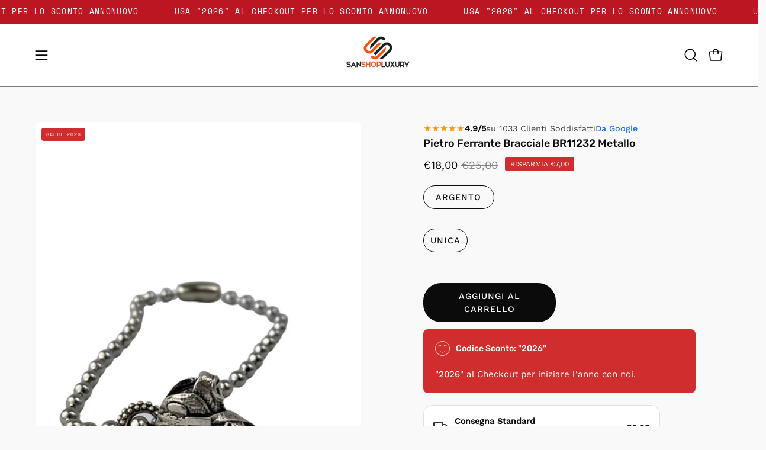

--- FILE ---
content_type: text/html; charset=utf-8
request_url: https://sanshopluxury.com/products/bracciale-pietro-ferrante-6
body_size: 63694
content:
<!doctype html>
<html class="no-touch page-loading" lang="it">
  <head><meta charset="utf-8">
<meta http-equiv="X-UA-Compatible" content="IE=edge">
<meta name="viewport" content="width=device-width, height=device-height, initial-scale=1.0, minimum-scale=1.0">
<link rel="canonical" href="https://sanshopluxury.com/products/bracciale-pietro-ferrante-6"><link rel="preconnect" href="https://fonts.shopifycdn.com" crossorigin><link rel="preload" as="font" href="//sanshopluxury.com/cdn/fonts/work_sans/worksans_n4.b7973b3d07d0ace13de1b1bea9c45759cdbe12cf.woff2" type="font/woff2" crossorigin><link rel="preload" as="font" href="//sanshopluxury.com/cdn/fonts/rubik/rubik_n5.46f1bf0063ef6b3840ba0b9b71e86033a15b4466.woff2" type="font/woff2" crossorigin><link rel="preload" as="image" href="//sanshopluxury.com/cdn/shop/t/23/assets/loading.svg?v=91665432863842511931768998296"><style data-shopify>

  html:not(.page-loading) .loading-overlay { opacity: 0; visibility: hidden; pointer-events: none; animation: fadeOut 1s ease; transition: visibility 0s linear 1s; }

  .loading-overlay { position: fixed; top: 0; left: 0; z-index: 99999; width: 100vw; height: 100vh; display: flex; align-items: center; justify-content: center; background: var(--overlay-bg, var(--COLOR-BLACK-WHITE)); }</style><link
      rel="preload"
      as="image"
      href="//sanshopluxury.com/cdn/shop/files/ios_style_loading_spinner_150x150.gif?v=1757855678"
      data-preload="150x150"
    ><style data-shopify>.loader__image__holder { position: absolute; top: 0; left: 0; width: 100%; height: 100%; font-size: 0; display: none; align-items: center; justify-content: center; animation: pulse-loading 2s infinite ease-in-out; }
    .loader__image__holder:has(.loader__image--fallback) { animation: none; }
    .loading-image .loader__image__holder { display: flex; }
    .loader__image { max-width: 150px; height: auto; object-fit: contain; }
    .loading-image .loader__image--fallback { width: 150px; height: 150px; max-width: 150px; mask: var(--loading-svg) center center/contain no-repeat; background: var(--overlay-bg-svg, var(--COLOR-WHITE-BLACK)); }</style><script>
    const loadingAppearance = "once";
    const loaded = sessionStorage.getItem('loaded');

    if (loadingAppearance === 'once') {
      if (loaded === null) {
        sessionStorage.setItem('loaded', true);
        document.documentElement.classList.add('loading-image');
      }
    } else {
      document.documentElement.classList.add('loading-image');
    }
  </script><link rel="shortcut icon" href="//sanshopluxury.com/cdn/shop/files/favicon-32x32_24aad942-f65b-437b-8db4-f403e7d3f9f5_32x32.png?v=1704786842" type="image/png">
<title>Pietro Ferrante Bracciale BR11232 Metallo
  
  
   &ndash; SAN SHOP LUXURY</title><meta name="description" content="Marca: Pietro FerranteBracciale con finitura in argentoInteramente fatto a mano in ItaliaArticolo: BR11232 Metallo">

<meta property="og:site_name" content="SAN SHOP LUXURY">
<meta property="og:url" content="https://sanshopluxury.com/products/bracciale-pietro-ferrante-6">
<meta property="og:title" content="Pietro Ferrante Bracciale BR11232 Metallo">
<meta property="og:type" content="product">
<meta property="og:description" content="Marca: Pietro FerranteBracciale con finitura in argentoInteramente fatto a mano in ItaliaArticolo: BR11232 Metallo"><meta property="og:image" content="http://sanshopluxury.com/cdn/shop/products/YL4QEE0lg3gakXfh09163-4.jpg?v=1704302050">
  <meta property="og:image:secure_url" content="https://sanshopluxury.com/cdn/shop/products/YL4QEE0lg3gakXfh09163-4.jpg?v=1704302050">
  <meta property="og:image:width" content="961">
  <meta property="og:image:height" content="1280"><meta property="og:price:amount" content="18,00">
  <meta property="og:price:currency" content="EUR"><meta name="twitter:card" content="summary_large_image">
<meta name="twitter:title" content="Pietro Ferrante Bracciale BR11232 Metallo">
<meta name="twitter:description" content="Marca: Pietro FerranteBracciale con finitura in argentoInteramente fatto a mano in ItaliaArticolo: BR11232 Metallo"><style data-shopify>@font-face {
  font-family: Rubik;
  font-weight: 500;
  font-style: normal;
  font-display: swap;
  src: url("//sanshopluxury.com/cdn/fonts/rubik/rubik_n5.46f1bf0063ef6b3840ba0b9b71e86033a15b4466.woff2") format("woff2"),
       url("//sanshopluxury.com/cdn/fonts/rubik/rubik_n5.c73c6e4dcc7dfb4852265eb6e0e59860278f8b84.woff") format("woff");
}

    @font-face {
  font-family: "Work Sans";
  font-weight: 400;
  font-style: normal;
  font-display: swap;
  src: url("//sanshopluxury.com/cdn/fonts/work_sans/worksans_n4.b7973b3d07d0ace13de1b1bea9c45759cdbe12cf.woff2") format("woff2"),
       url("//sanshopluxury.com/cdn/fonts/work_sans/worksans_n4.cf5ceb1e6d373a9505e637c1aff0a71d0959556d.woff") format("woff");
}

    @font-face {
  font-family: "Space Mono";
  font-weight: 400;
  font-style: normal;
  font-display: swap;
  src: url("//sanshopluxury.com/cdn/fonts/space_mono/spacemono_n4.9ee60bbbb57a3b43dbcb22a7f53e18140cb3b40f.woff2") format("woff2"),
       url("//sanshopluxury.com/cdn/fonts/space_mono/spacemono_n4.0c1ebe3659065af9a832b4a469bdd1fdc9521024.woff") format("woff");
}

    @font-face {
  font-family: Pacifico;
  font-weight: 400;
  font-style: normal;
  font-display: swap;
  src: url("//sanshopluxury.com/cdn/fonts/pacifico/pacifico_n4.70d15be9aa2255257fe626d87fbc1ed38436b047.woff2") format("woff2"),
       url("//sanshopluxury.com/cdn/fonts/pacifico/pacifico_n4.a3007cff6385e4e75c208a720cd121ff3558d293.woff") format("woff");
}


    
      @font-face {
  font-family: Rubik;
  font-weight: 600;
  font-style: normal;
  font-display: swap;
  src: url("//sanshopluxury.com/cdn/fonts/rubik/rubik_n6.67aea03a872140ecba69ec8f230a6b23b75ea115.woff2") format("woff2"),
       url("//sanshopluxury.com/cdn/fonts/rubik/rubik_n6.68bdcdd14ff1017f6af9d9be50d3740fc083b3fd.woff") format("woff");
}

    

    
      @font-face {
  font-family: Rubik;
  font-weight: 300;
  font-style: normal;
  font-display: swap;
  src: url("//sanshopluxury.com/cdn/fonts/rubik/rubik_n3.28109fbcae8bc8da2127ed6af6c67e4379561eae.woff2") format("woff2"),
       url("//sanshopluxury.com/cdn/fonts/rubik/rubik_n3.942906c434ddf3af9a94498663613ee37f663688.woff") format("woff");
}

    

    
      @font-face {
  font-family: Rubik;
  font-weight: 700;
  font-style: normal;
  font-display: swap;
  src: url("//sanshopluxury.com/cdn/fonts/rubik/rubik_n7.9ddb1ff19ac4667369e1c444a6663062e115e651.woff2") format("woff2"),
       url("//sanshopluxury.com/cdn/fonts/rubik/rubik_n7.2f2815a4763d5118fdb49ad25ccceea3eafcae92.woff") format("woff");
}

    

    
      @font-face {
  font-family: "Work Sans";
  font-weight: 100;
  font-style: normal;
  font-display: swap;
  src: url("//sanshopluxury.com/cdn/fonts/work_sans/worksans_n1.3b5d001dd20dab2308442816b302d59109fb4702.woff2") format("woff2"),
       url("//sanshopluxury.com/cdn/fonts/work_sans/worksans_n1.71f6bc2e8994a3e5ec539617cc389f6c083552ad.woff") format("woff");
}

    

    
      @font-face {
  font-family: "Work Sans";
  font-weight: 500;
  font-style: normal;
  font-display: swap;
  src: url("//sanshopluxury.com/cdn/fonts/work_sans/worksans_n5.42fc03d7028ac0f31a2ddf10d4a2904a7483a1c4.woff2") format("woff2"),
       url("//sanshopluxury.com/cdn/fonts/work_sans/worksans_n5.1f79bf93aa21696aa0428c88e39fb9f946295341.woff") format("woff");
}

    

    
      @font-face {
  font-family: "Work Sans";
  font-weight: 400;
  font-style: italic;
  font-display: swap;
  src: url("//sanshopluxury.com/cdn/fonts/work_sans/worksans_i4.16ff51e3e71fc1d09ff97b9ff9ccacbeeb384ec4.woff2") format("woff2"),
       url("//sanshopluxury.com/cdn/fonts/work_sans/worksans_i4.ed4a1418cba5b7f04f79e4d5c8a5f1a6bd34f23b.woff") format("woff");
}

    

    
      @font-face {
  font-family: "Work Sans";
  font-weight: 700;
  font-style: italic;
  font-display: swap;
  src: url("//sanshopluxury.com/cdn/fonts/work_sans/worksans_i7.7cdba6320b03c03dcaa365743a4e0e729fe97e54.woff2") format("woff2"),
       url("//sanshopluxury.com/cdn/fonts/work_sans/worksans_i7.42a9f4016982495f4c0b0fb3dc64cf8f2d0c3eaa.woff") format("woff");
}

    

    
      @font-face {
  font-family: "Space Mono";
  font-weight: 700;
  font-style: normal;
  font-display: swap;
  src: url("//sanshopluxury.com/cdn/fonts/space_mono/spacemono_n7.508dbd51f810465f80674aa16b57dbed9d939476.woff2") format("woff2"),
       url("//sanshopluxury.com/cdn/fonts/space_mono/spacemono_n7.33dc758a163f8921951e545f3e66fea4986535cf.woff") format("woff");
}

    

    

    
      :root,
      .color-scheme-1 {--COLOR-BODY-BG-OPPOSITE-ALPHA-25: rgba(0, 0, 0, 0.25);
        --COLOR-PRIMARY-OPPOSITE: #ffffff;
        --COLOR-PRIMARY-LIGHTEN-DARKEN-ALPHA-20: rgba(37, 37, 37, 0.2);
        --COLOR-PRIMARY-LIGHTEN-DARKEN-ALPHA-30: rgba(37, 37, 37, 0.3);

        --PRIMARY-BUTTONS-COLOR-BG: #0b0b0b;
        --PRIMARY-BUTTONS-COLOR-TEXT: #ffffff;
        --PRIMARY-BUTTONS-COLOR-TEXT-ALPHA-10: rgba(255, 255, 255, 0.1);
        --PRIMARY-BUTTONS-COLOR-BORDER: #0b0b0b;
        --PRIMARY-BUTTONS-COLOR-HOVER: rgba(255, 255, 255, 0.2);

        --PRIMARY-BUTTONS-COLOR-LIGHTEN-DARKEN: #252525;

        --PRIMARY-BUTTONS-COLOR-ALPHA-05: rgba(11, 11, 11, 0.05);
        --PRIMARY-BUTTONS-COLOR-ALPHA-10: rgba(11, 11, 11, 0.1);
        --PRIMARY-BUTTONS-COLOR-ALPHA-50: rgba(11, 11, 11, 0.5);--COLOR-SECONDARY-OPPOSITE: #000000;
        --COLOR-SECONDARY-OPPOSITE-ALPHA-20: rgba(0, 0, 0, 0.2);
        --COLOR-SECONDARY-LIGHTEN-DARKEN-ALPHA-20: rgba(230, 230, 230, 0.2);
        --COLOR-SECONDARY-LIGHTEN-DARKEN-ALPHA-30: rgba(230, 230, 230, 0.3);

        --SECONDARY-BUTTONS-COLOR-BG: #ffffff;
        --SECONDARY-BUTTONS-COLOR-TEXT: #000000;
        --SECONDARY-BUTTONS-COLOR-TEXT-ALPHA-10: rgba(0, 0, 0, 0.1);
        --SECONDARY-BUTTONS-COLOR-BORDER: #ffffff;

        --SECONDARY-BUTTONS-COLOR-ALPHA-05: rgba(255, 255, 255, 0.05);
        --SECONDARY-BUTTONS-COLOR-ALPHA-10: rgba(255, 255, 255, 0.1);
        --SECONDARY-BUTTONS-COLOR-ALPHA-50: rgba(255, 255, 255, 0.5);--OUTLINE-BUTTONS-PRIMARY-BG: transparent;
        --OUTLINE-BUTTONS-PRIMARY-TEXT: #0b0b0b;
        --OUTLINE-BUTTONS-PRIMARY-TEXT-ALPHA-10: rgba(11, 11, 11, 0.1);
        --OUTLINE-BUTTONS-PRIMARY-BORDER: #0b0b0b;
        --OUTLINE-BUTTONS-PRIMARY-BG-HOVER: rgba(37, 37, 37, 0.2);

        --OUTLINE-BUTTONS-SECONDARY-BG: transparent;
        --OUTLINE-BUTTONS-SECONDARY-TEXT: #ffffff;
        --OUTLINE-BUTTONS-SECONDARY-TEXT-ALPHA-10: rgba(255, 255, 255, 0.1);
        --OUTLINE-BUTTONS-SECONDARY-BORDER: #ffffff;
        --OUTLINE-BUTTONS-SECONDARY-BG-HOVER: rgba(230, 230, 230, 0.2);

        --OUTLINE-BUTTONS-WHITE-BG: transparent;
        --OUTLINE-BUTTONS-WHITE-TEXT: #ffffff;
        --OUTLINE-BUTTONS-WHITE-TEXT-ALPHA-10: rgba(255, 255, 255, 0.1);
        --OUTLINE-BUTTONS-WHITE-BORDER: #ffffff;

        --OUTLINE-BUTTONS-BLACK-BG: transparent;
        --OUTLINE-BUTTONS-BLACK-TEXT: #000000;
        --OUTLINE-BUTTONS-BLACK-TEXT-ALPHA-10: rgba(0, 0, 0, 0.1);
        --OUTLINE-BUTTONS-BLACK-BORDER: #000000;--OUTLINE-SOLID-BUTTONS-PRIMARY-BG: #0b0b0b;
        --OUTLINE-SOLID-BUTTONS-PRIMARY-TEXT: #ffffff;
        --OUTLINE-SOLID-BUTTONS-PRIMARY-TEXT-ALPHA-10: rgba(255, 255, 255, 0.1);
        --OUTLINE-SOLID-BUTTONS-PRIMARY-BORDER: #ffffff;
        --OUTLINE-SOLID-BUTTONS-PRIMARY-BG-HOVER: rgba(255, 255, 255, 0.2);

        --OUTLINE-SOLID-BUTTONS-SECONDARY-BG: #ffffff;
        --OUTLINE-SOLID-BUTTONS-SECONDARY-TEXT: #000000;
        --OUTLINE-SOLID-BUTTONS-SECONDARY-TEXT-ALPHA-10: rgba(0, 0, 0, 0.1);
        --OUTLINE-SOLID-BUTTONS-SECONDARY-BORDER: #000000;
        --OUTLINE-SOLID-BUTTONS-SECONDARY-BG-HOVER: rgba(0, 0, 0, 0.2);

        --OUTLINE-SOLID-BUTTONS-WHITE-BG: #ffffff;
        --OUTLINE-SOLID-BUTTONS-WHITE-TEXT: #000000;
        --OUTLINE-SOLID-BUTTONS-WHITE-TEXT-ALPHA-10: rgba(0, 0, 0, 0.1);
        --OUTLINE-SOLID-BUTTONS-WHITE-BORDER: #000000;

        --OUTLINE-SOLID-BUTTONS-BLACK-BG: #000000;
        --OUTLINE-SOLID-BUTTONS-BLACK-TEXT: #ffffff;
        --OUTLINE-SOLID-BUTTONS-BLACK-TEXT-ALPHA-10: rgba(255, 255, 255, 0.1);
        --OUTLINE-SOLID-BUTTONS-BLACK-BORDER: #ffffff;--COLOR-HEADING: #0b0b0b;
        --COLOR-TEXT: #0b0b0b;
        --COLOR-TEXT-DARKEN: #000000;
        --COLOR-TEXT-LIGHTEN: #3e3e3e;
        --COLOR-TEXT-ALPHA-5: rgba(11, 11, 11, 0.05);
        --COLOR-TEXT-ALPHA-8: rgba(11, 11, 11, 0.08);
        --COLOR-TEXT-ALPHA-10: rgba(11, 11, 11, 0.1);
        --COLOR-TEXT-ALPHA-15: rgba(11, 11, 11, 0.15);
        --COLOR-TEXT-ALPHA-20: rgba(11, 11, 11, 0.2);
        --COLOR-TEXT-ALPHA-25: rgba(11, 11, 11, 0.25);
        --COLOR-TEXT-ALPHA-50: rgba(11, 11, 11, 0.5);
        --COLOR-TEXT-ALPHA-60: rgba(11, 11, 11, 0.6);
        --COLOR-TEXT-ALPHA-85: rgba(11, 11, 11, 0.85);

        --COLOR-BG-RGB: 249, 249, 249;
        --COLOR-BG-GRADIENT: #f9f9f9;
        --COLOR-BG: #f9f9f9;
        --COLOR-BG-ALPHA-25: rgba(249, 249, 249, 0.25);
        --COLOR-BG-ALPHA-35: rgba(249, 249, 249, 0.35);
        --COLOR-BG-ALPHA-60: rgba(249, 249, 249, 0.6);
        --COLOR-BG-ALPHA-65: rgba(249, 249, 249, 0.65);
        --COLOR-BG-ALPHA-85: rgba(249, 249, 249, 0.85);
        --COLOR-BG-DARKEN: #e0e0e0;
        --COLOR-BG-LIGHTEN-DARKEN: #e0e0e0;
        --COLOR-BG-LIGHTEN-DARKEN-SHIMMER-BG: #f4f4f4;
        --COLOR-BG-LIGHTEN-DARKEN-SHIMMER-EFFECT: #efefef;
        --COLOR-BG-LIGHTEN-DARKEN-SHIMMER-ENHANCEMENT: #000000;
        --COLOR-BG-LIGHTEN-DARKEN-FOREGROUND: #f1f1f1;
        --COLOR-BG-LIGHTEN-DARKEN-HIGHLIGHT: #d3d3d3;
        --COLOR-BG-LIGHTEN-DARKEN-SEARCH-LOADER: #c6c6c6;
        --COLOR-BG-LIGHTEN-DARKEN-SEARCH-LOADER-LINE: #e0e0e0;
        --COLOR-BG-LIGHTEN-DARKEN-2: #c7c7c7;
        --COLOR-BG-LIGHTEN-DARKEN-3: #bababa;
        --COLOR-BG-LIGHTEN-DARKEN-4: #adadad;
        --COLOR-BG-LIGHTEN-DARKEN-5: #a0a0a0;
        --COLOR-BG-LIGHTEN-DARKEN-6: #949494;
        --COLOR-BG-LIGHTEN-DARKEN-CONTRAST: #acacac;
        --COLOR-BG-LIGHTEN-DARKEN-CONTRAST-2: #a0a0a0;
        --COLOR-BG-LIGHTEN-DARKEN-CONTRAST-3: #939393;
        --COLOR-BG-LIGHTEN-DARKEN-CONTRAST-4: #868686;
        --COLOR-BG-LIGHTEN-DARKEN-CONTRAST-5: #797979;
        --COLOR-BG-LIGHTEN-DARKEN-CONTRAST-6: #6d6d6d;

        --COLOR-INPUT-BG: #f9f9f9;

        --COLOR-ACCENT: #d02e2e;
        --COLOR-ACCENT-TEXT: #fff;
        --COLOR-ACCENT-OPPOSITE: #ffffff;
        --COLOR-ACCENT-MIX-ALPHA: rgba(104, 23, 23, 0.1);

        --COLOR-BORDER: #000000;
        --COLOR-BORDER-ALPHA-15: rgba(0, 0, 0, 0.15);
        --COLOR-BORDER-ALPHA-30: rgba(0, 0, 0, 0.3);
        --COLOR-BORDER-ALPHA-50: rgba(0, 0, 0, 0.5);
        --COLOR-BORDER-ALPHA-65: rgba(0, 0, 0, 0.65);
        --COLOR-BORDER-LIGHTEN-DARKEN: #4d4d4d;
        --COLOR-BORDER-HAIRLINE: #f1f1f1;
        --COLOR-LINK: #000000;
        --COLOR-BG-OVERLAY: rgba(0, 0, 0, 0.15);--COLOR-QUICK-ADD-BG: #ffffff;
        --COLOR-QUICK-ADD-TEXT: #000000;--COLOR-UPSELLS-BG: #f7f6f4;
        --COLOR-UPSELLS-TEXT: #0b0b0b;
        --COLOR-UPSELLS-TEXT-LIGHTEN: #3e3e3e;
        --COLOR-UPSELLS-DISABLED-GREY-DARKEN: rgba(11, 11, 11, 0.45);
        --UPSELLS-HEIGHT: 100px;
        --UPSELLS-IMAGE-WIDTH: 30%;

        --COLOR-DISABLED-GREY: rgba(11, 11, 11, 0.05);
        --COLOR-DISABLED-GREY-DARKEN: rgba(11, 11, 11, 0.45);

        /* Dynamic color variables */
        --bg: var(--COLOR-BG-GRADIENT, var(--COLOR-BG));
        --text: var(--COLOR-TEXT);
        --heading: var(--COLOR-HEADING);
        --accent: var(--COLOR-ACCENT);
        --border: var(--COLOR-BORDER);
        --bg-alpha-25: var(--COLOR-BG-ALPHA-25);
        --bg-alpha-35: var(--COLOR-BG-ALPHA-35);
        --bg-alpha-60: var(--COLOR-BG-ALPHA-60);
        --bg-darken: var(--COLOR-BG-DARKEN);
        --bg-lighten-darken: var(--COLOR-BG-LIGHTEN-DARKEN);
        --bg-lighten-darken-shimmer-bg: var(--COLOR-BG-LIGHTEN-DARKEN-SHIMMER-BG);
        --bg-lighten-darken-shimmer-effect: var(--COLOR-BG-LIGHTEN-DARKEN-SHIMMER-EFFECT);
        --bg-lighten-darken-shimmer-enhancement: var(--COLOR-BG-LIGHTEN-DARKEN-SHIMMER-ENHANCEMENT);
        --bg-lighten-darken-foreground: var(--COLOR-BG-LIGHTEN-DARKEN-FOREGROUND);
        --bg-lighten-darken-highlight: var(--COLOR-BG-LIGHTEN-DARKEN-HIGHLIGHT);
        --bg-lighten-darken-search-loader: var(--COLOR-BG-LIGHTEN-DARKEN-SEARCH-LOADER);
        --bg-lighten-darken-search-loader-line: var(--COLOR-BG-LIGHTEN-DARKEN-SEARCH-LOADER-LINE);
        --bg-lighten-darken-contrast: var(--COLOR-BG-LIGHTEN-DARKEN-CONTRAST);
        --overlay: #0000004d;
        --bg-overlay: rgba(255, 255, 255, 0.5);
        --link: var(--COLOR-LINK);
        --text-darken: var(--COLOR-TEXT-DARKEN);
        --text-lighten: var(--COLOR-TEXT-LIGHTEN);
        --text-alpha-5: var(--COLOR-TEXT-ALPHA-5);
        --text-alpha-8: var(--COLOR-TEXT-ALPHA-8);
        --text-alpha-10: var(--COLOR-TEXT-ALPHA-10);
        --text-alpha-15: var(--COLOR-TEXT-ALPHA-15);
        --text-alpha-25: var(--COLOR-TEXT-ALPHA-25);
        --text-alpha-50: var(--COLOR-TEXT-ALPHA-50);
        --text-alpha-60: var(--COLOR-TEXT-ALPHA-60);
        --text-alpha-85: var(--COLOR-TEXT-ALPHA-85);
        --accent-text: var(--COLOR-ACCENT-TEXT);
        --sale-bg: var(--COLOR-SALE-BG);
        --sale-text: var(--COLOR-SALE-TEXT);
        --custom-bg: var(--COLOR-CUSTOM-BG);
        --custom-text: var(--COLOR-CUSTOM-TEXT);
        --sold-bg: var(--COLOR-SOLD-BG);
        --sold-text: var(--COLOR-SOLD-TEXT);
        --preorder-bg: var(--COLOR-PREORDER-BG);
        --preorder-text: var(--COLOR-PREORDER-TEXT);
        --input-bg: var(--COLOR-INPUT-BG);
        --border-alpha-15: var(--COLOR-BORDER-ALPHA-15);
        --border-alpha-30: var(--COLOR-BORDER-ALPHA-30);
        --border-alpha-50: var(--COLOR-BORDER-ALPHA-50);
        --border-alpha-65: var(--COLOR-BORDER-ALPHA-65);
        --border-lighten-darken: var(--COLOR-BORDER-LIGHTEN-DARKEN);
        --hairline: var(--COLOR-BORDER-HAIRLINE);
        --error: var(--COLOR-ERROR);
        --error-bg: var(--COLOR-ERROR-BG);
        --success: var(--COLOR-SUCCESS);
        --success-bg: var(--COLOR-SUCCESS-BG);
        --disabled-grey: var(--COLOR-DISABLED-GREY);
        --disabled-grey-darken: var(--COLOR-DISABLED-GREY-DARKEN);
        --white: var(--COLOR-WHITE);
        --white-darken: var(--COLOR-WHITE-DARKEN);
        --white-alpha-10: var(--COLOR-WHITE-ALPHA-10);
        --white-alpha-20: var(--COLOR-WHITE-ALPHA-20);
        --white-alpha-25: var(--COLOR-WHITE-ALPHA-25);
        --white-alpha-50: var(--COLOR-WHITE-ALPHA-50);
        --white-alpha-60: var(--COLOR-WHITE-ALPHA-60);
        --black: var(--COLOR-BLACK);
        --black-lighten: var(--COLOR-BLACK-LIGHTEN);
        --black-alpha-05: var(--COLOR-BLACK-ALPHA-05);
        --black-alpha-10: var(--COLOR-BLACK-ALPHA-10);
        --black-alpha-20: var(--COLOR-BLACK-ALPHA-20);
        --black-alpha-25: var(--COLOR-BLACK-ALPHA-25);
        --black-alpha-50: var(--COLOR-BLACK-ALPHA-50);
        --black-alpha-60: var(--COLOR-BLACK-ALPHA-60);
        --upsells-bg: var(--COLOR-UPSELLS-BG);
        --upsells-text: var(--COLOR-UPSELLS-TEXT);
        --upsells-text-lighten: var(--COLOR-UPSELLS-TEXT-LIGHTEN);
        --upsells-disabled-grey-darken: var(--COLOR-UPSELLS-DISABLED-GREY-DARKEN);
      }
    
      
      .color-scheme-2 {--COLOR-BODY-BG-OPPOSITE-ALPHA-25: rgba(255, 255, 255, 0.25);
        --COLOR-PRIMARY-OPPOSITE: #000000;
        --COLOR-PRIMARY-LIGHTEN-DARKEN-ALPHA-20: rgba(226, 222, 214, 0.2);
        --COLOR-PRIMARY-LIGHTEN-DARKEN-ALPHA-30: rgba(226, 222, 214, 0.3);

        --PRIMARY-BUTTONS-COLOR-BG: #f7f6f4;
        --PRIMARY-BUTTONS-COLOR-TEXT: #000000;
        --PRIMARY-BUTTONS-COLOR-TEXT-ALPHA-10: rgba(0, 0, 0, 0.1);
        --PRIMARY-BUTTONS-COLOR-BORDER: #f7f6f4;
        --PRIMARY-BUTTONS-COLOR-HOVER: rgba(0, 0, 0, 0.2);

        --PRIMARY-BUTTONS-COLOR-LIGHTEN-DARKEN: #e2ded6;

        --PRIMARY-BUTTONS-COLOR-ALPHA-05: rgba(247, 246, 244, 0.05);
        --PRIMARY-BUTTONS-COLOR-ALPHA-10: rgba(247, 246, 244, 0.1);
        --PRIMARY-BUTTONS-COLOR-ALPHA-50: rgba(247, 246, 244, 0.5);--COLOR-SECONDARY-OPPOSITE: #ffffff;
        --COLOR-SECONDARY-OPPOSITE-ALPHA-20: rgba(255, 255, 255, 0.2);
        --COLOR-SECONDARY-LIGHTEN-DARKEN-ALPHA-20: rgba(37, 37, 37, 0.2);
        --COLOR-SECONDARY-LIGHTEN-DARKEN-ALPHA-30: rgba(37, 37, 37, 0.3);

        --SECONDARY-BUTTONS-COLOR-BG: #0b0b0b;
        --SECONDARY-BUTTONS-COLOR-TEXT: #ffffff;
        --SECONDARY-BUTTONS-COLOR-TEXT-ALPHA-10: rgba(255, 255, 255, 0.1);
        --SECONDARY-BUTTONS-COLOR-BORDER: #0b0b0b;

        --SECONDARY-BUTTONS-COLOR-ALPHA-05: rgba(11, 11, 11, 0.05);
        --SECONDARY-BUTTONS-COLOR-ALPHA-10: rgba(11, 11, 11, 0.1);
        --SECONDARY-BUTTONS-COLOR-ALPHA-50: rgba(11, 11, 11, 0.5);--OUTLINE-BUTTONS-PRIMARY-BG: transparent;
        --OUTLINE-BUTTONS-PRIMARY-TEXT: #f7f6f4;
        --OUTLINE-BUTTONS-PRIMARY-TEXT-ALPHA-10: rgba(247, 246, 244, 0.1);
        --OUTLINE-BUTTONS-PRIMARY-BORDER: #f7f6f4;
        --OUTLINE-BUTTONS-PRIMARY-BG-HOVER: rgba(226, 222, 214, 0.2);

        --OUTLINE-BUTTONS-SECONDARY-BG: transparent;
        --OUTLINE-BUTTONS-SECONDARY-TEXT: #0b0b0b;
        --OUTLINE-BUTTONS-SECONDARY-TEXT-ALPHA-10: rgba(11, 11, 11, 0.1);
        --OUTLINE-BUTTONS-SECONDARY-BORDER: #0b0b0b;
        --OUTLINE-BUTTONS-SECONDARY-BG-HOVER: rgba(37, 37, 37, 0.2);

        --OUTLINE-BUTTONS-WHITE-BG: transparent;
        --OUTLINE-BUTTONS-WHITE-TEXT: #ffffff;
        --OUTLINE-BUTTONS-WHITE-TEXT-ALPHA-10: rgba(255, 255, 255, 0.1);
        --OUTLINE-BUTTONS-WHITE-BORDER: #ffffff;

        --OUTLINE-BUTTONS-BLACK-BG: transparent;
        --OUTLINE-BUTTONS-BLACK-TEXT: #000000;
        --OUTLINE-BUTTONS-BLACK-TEXT-ALPHA-10: rgba(0, 0, 0, 0.1);
        --OUTLINE-BUTTONS-BLACK-BORDER: #000000;--OUTLINE-SOLID-BUTTONS-PRIMARY-BG: #f7f6f4;
        --OUTLINE-SOLID-BUTTONS-PRIMARY-TEXT: #000000;
        --OUTLINE-SOLID-BUTTONS-PRIMARY-TEXT-ALPHA-10: rgba(0, 0, 0, 0.1);
        --OUTLINE-SOLID-BUTTONS-PRIMARY-BORDER: #000000;
        --OUTLINE-SOLID-BUTTONS-PRIMARY-BG-HOVER: rgba(0, 0, 0, 0.2);

        --OUTLINE-SOLID-BUTTONS-SECONDARY-BG: #0b0b0b;
        --OUTLINE-SOLID-BUTTONS-SECONDARY-TEXT: #ffffff;
        --OUTLINE-SOLID-BUTTONS-SECONDARY-TEXT-ALPHA-10: rgba(255, 255, 255, 0.1);
        --OUTLINE-SOLID-BUTTONS-SECONDARY-BORDER: #ffffff;
        --OUTLINE-SOLID-BUTTONS-SECONDARY-BG-HOVER: rgba(255, 255, 255, 0.2);

        --OUTLINE-SOLID-BUTTONS-WHITE-BG: #ffffff;
        --OUTLINE-SOLID-BUTTONS-WHITE-TEXT: #000000;
        --OUTLINE-SOLID-BUTTONS-WHITE-TEXT-ALPHA-10: rgba(0, 0, 0, 0.1);
        --OUTLINE-SOLID-BUTTONS-WHITE-BORDER: #000000;

        --OUTLINE-SOLID-BUTTONS-BLACK-BG: #000000;
        --OUTLINE-SOLID-BUTTONS-BLACK-TEXT: #ffffff;
        --OUTLINE-SOLID-BUTTONS-BLACK-TEXT-ALPHA-10: rgba(255, 255, 255, 0.1);
        --OUTLINE-SOLID-BUTTONS-BLACK-BORDER: #ffffff;--COLOR-HEADING: #000000;
        --COLOR-TEXT: #000000;
        --COLOR-TEXT-DARKEN: #000000;
        --COLOR-TEXT-LIGHTEN: #333333;
        --COLOR-TEXT-ALPHA-5: rgba(0, 0, 0, 0.05);
        --COLOR-TEXT-ALPHA-8: rgba(0, 0, 0, 0.08);
        --COLOR-TEXT-ALPHA-10: rgba(0, 0, 0, 0.1);
        --COLOR-TEXT-ALPHA-15: rgba(0, 0, 0, 0.15);
        --COLOR-TEXT-ALPHA-20: rgba(0, 0, 0, 0.2);
        --COLOR-TEXT-ALPHA-25: rgba(0, 0, 0, 0.25);
        --COLOR-TEXT-ALPHA-50: rgba(0, 0, 0, 0.5);
        --COLOR-TEXT-ALPHA-60: rgba(0, 0, 0, 0.6);
        --COLOR-TEXT-ALPHA-85: rgba(0, 0, 0, 0.85);

        --COLOR-BG-RGB: 255, 85, 16;
        --COLOR-BG-GRADIENT: #ff5510f5;
        --COLOR-BG: #ff5510f5;
        --COLOR-BG-ALPHA-25: rgba(255, 85, 16, 0.25);
        --COLOR-BG-ALPHA-35: rgba(255, 85, 16, 0.35);
        --COLOR-BG-ALPHA-60: rgba(255, 85, 16, 0.6);
        --COLOR-BG-ALPHA-65: rgba(255, 85, 16, 0.65);
        --COLOR-BG-ALPHA-85: rgba(255, 85, 16, 0.85);
        --COLOR-BG-DARKEN: rgba(220, 64, 0, 0.96);
        --COLOR-BG-LIGHTEN-DARKEN: rgba(255, 121, 67, 0.96);
        --COLOR-BG-LIGHTEN-DARKEN-SHIMMER-BG: rgba(255, 103, 42, 0.96);
        --COLOR-BG-LIGHTEN-DARKEN-SHIMMER-EFFECT: rgba(255, 110, 52, 0.96);
        --COLOR-BG-LIGHTEN-DARKEN-SHIMMER-ENHANCEMENT: rgba(255, 255, 255, 0.96);
        --COLOR-BG-LIGHTEN-DARKEN-FOREGROUND: rgba(255, 121, 67, 0.96);
        --COLOR-BG-LIGHTEN-DARKEN-HIGHLIGHT: rgba(255, 139, 93, 0.15);
        --COLOR-BG-LIGHTEN-DARKEN-SEARCH-LOADER: rgba(255, 158, 118, 0.96);
        --COLOR-BG-LIGHTEN-DARKEN-SEARCH-LOADER-LINE: rgba(255, 121, 67, 0.96);
        --COLOR-BG-LIGHTEN-DARKEN-2: rgba(255, 85, 16, 0.96);
        --COLOR-BG-LIGHTEN-DARKEN-3: rgba(245, 71, 0, 0.96);
        --COLOR-BG-LIGHTEN-DARKEN-4: rgba(220, 63, 0, 0.96);
        --COLOR-BG-LIGHTEN-DARKEN-5: rgba(195, 56, 0, 0.96);
        --COLOR-BG-LIGHTEN-DARKEN-6: rgba(169, 49, 0, 0.96);
        --COLOR-BG-LIGHTEN-DARKEN-CONTRAST: rgba(255, 194, 169, 0.96);
        --COLOR-BG-LIGHTEN-DARKEN-CONTRAST-2: rgba(255, 212, 195, 0.96);
        --COLOR-BG-LIGHTEN-DARKEN-CONTRAST-3: rgba(255, 230, 220, 0.96);
        --COLOR-BG-LIGHTEN-DARKEN-CONTRAST-4: rgba(255, 248, 246, 0.96);
        --COLOR-BG-LIGHTEN-DARKEN-CONTRAST-5: rgba(255, 255, 255, 0.96);
        --COLOR-BG-LIGHTEN-DARKEN-CONTRAST-6: rgba(255, 255, 255, 0.96);

        --COLOR-INPUT-BG: #ff5510f5;

        --COLOR-ACCENT: #d02e2e;
        --COLOR-ACCENT-TEXT: #fff;
        --COLOR-ACCENT-OPPOSITE: #ffffff;
        --COLOR-ACCENT-MIX-ALPHA: rgba(232, 151, 151, 0.25);

        --COLOR-BORDER: #000000;
        --COLOR-BORDER-ALPHA-15: rgba(0, 0, 0, 0.15);
        --COLOR-BORDER-ALPHA-30: rgba(0, 0, 0, 0.3);
        --COLOR-BORDER-ALPHA-50: rgba(0, 0, 0, 0.5);
        --COLOR-BORDER-ALPHA-65: rgba(0, 0, 0, 0.65);
        --COLOR-BORDER-LIGHTEN-DARKEN: #4d4d4d;
        --COLOR-BORDER-HAIRLINE: rgba(255, 74, 1, 0.96);
        --COLOR-LINK: #000000;
        --COLOR-BG-OVERLAY: rgba(0, 0, 0, 0.15);--COLOR-QUICK-ADD-BG: #ffffff;
        --COLOR-QUICK-ADD-TEXT: #000000;--COLOR-UPSELLS-BG: #fff7f2;
        --COLOR-UPSELLS-TEXT: #000000;
        --COLOR-UPSELLS-TEXT-LIGHTEN: #333333;
        --COLOR-UPSELLS-DISABLED-GREY-DARKEN: rgba(0, 0, 0, 0.45);
        --UPSELLS-HEIGHT: 100px;
        --UPSELLS-IMAGE-WIDTH: 30%;

        --COLOR-DISABLED-GREY: rgba(0, 0, 0, 0.05);
        --COLOR-DISABLED-GREY-DARKEN: rgba(0, 0, 0, 0.45);

        /* Dynamic color variables */
        --bg: var(--COLOR-BG-GRADIENT, var(--COLOR-BG));
        --text: var(--COLOR-TEXT);
        --heading: var(--COLOR-HEADING);
        --accent: var(--COLOR-ACCENT);
        --border: var(--COLOR-BORDER);
        --bg-alpha-25: var(--COLOR-BG-ALPHA-25);
        --bg-alpha-35: var(--COLOR-BG-ALPHA-35);
        --bg-alpha-60: var(--COLOR-BG-ALPHA-60);
        --bg-darken: var(--COLOR-BG-DARKEN);
        --bg-lighten-darken: var(--COLOR-BG-LIGHTEN-DARKEN);
        --bg-lighten-darken-shimmer-bg: var(--COLOR-BG-LIGHTEN-DARKEN-SHIMMER-BG);
        --bg-lighten-darken-shimmer-effect: var(--COLOR-BG-LIGHTEN-DARKEN-SHIMMER-EFFECT);
        --bg-lighten-darken-shimmer-enhancement: var(--COLOR-BG-LIGHTEN-DARKEN-SHIMMER-ENHANCEMENT);
        --bg-lighten-darken-foreground: var(--COLOR-BG-LIGHTEN-DARKEN-FOREGROUND);
        --bg-lighten-darken-highlight: var(--COLOR-BG-LIGHTEN-DARKEN-HIGHLIGHT);
        --bg-lighten-darken-search-loader: var(--COLOR-BG-LIGHTEN-DARKEN-SEARCH-LOADER);
        --bg-lighten-darken-search-loader-line: var(--COLOR-BG-LIGHTEN-DARKEN-SEARCH-LOADER-LINE);
        --bg-lighten-darken-contrast: var(--COLOR-BG-LIGHTEN-DARKEN-CONTRAST);
        --overlay: #0000004d;
        --bg-overlay: rgba(0, 0, 0, 0.5);
        --link: var(--COLOR-LINK);
        --text-darken: var(--COLOR-TEXT-DARKEN);
        --text-lighten: var(--COLOR-TEXT-LIGHTEN);
        --text-alpha-5: var(--COLOR-TEXT-ALPHA-5);
        --text-alpha-8: var(--COLOR-TEXT-ALPHA-8);
        --text-alpha-10: var(--COLOR-TEXT-ALPHA-10);
        --text-alpha-15: var(--COLOR-TEXT-ALPHA-15);
        --text-alpha-25: var(--COLOR-TEXT-ALPHA-25);
        --text-alpha-50: var(--COLOR-TEXT-ALPHA-50);
        --text-alpha-60: var(--COLOR-TEXT-ALPHA-60);
        --text-alpha-85: var(--COLOR-TEXT-ALPHA-85);
        --accent-text: var(--COLOR-ACCENT-TEXT);
        --sale-bg: var(--COLOR-SALE-BG);
        --sale-text: var(--COLOR-SALE-TEXT);
        --custom-bg: var(--COLOR-CUSTOM-BG);
        --custom-text: var(--COLOR-CUSTOM-TEXT);
        --sold-bg: var(--COLOR-SOLD-BG);
        --sold-text: var(--COLOR-SOLD-TEXT);
        --preorder-bg: var(--COLOR-PREORDER-BG);
        --preorder-text: var(--COLOR-PREORDER-TEXT);
        --input-bg: var(--COLOR-INPUT-BG);
        --border-alpha-15: var(--COLOR-BORDER-ALPHA-15);
        --border-alpha-30: var(--COLOR-BORDER-ALPHA-30);
        --border-alpha-50: var(--COLOR-BORDER-ALPHA-50);
        --border-alpha-65: var(--COLOR-BORDER-ALPHA-65);
        --border-lighten-darken: var(--COLOR-BORDER-LIGHTEN-DARKEN);
        --hairline: var(--COLOR-BORDER-HAIRLINE);
        --error: var(--COLOR-ERROR);
        --error-bg: var(--COLOR-ERROR-BG);
        --success: var(--COLOR-SUCCESS);
        --success-bg: var(--COLOR-SUCCESS-BG);
        --disabled-grey: var(--COLOR-DISABLED-GREY);
        --disabled-grey-darken: var(--COLOR-DISABLED-GREY-DARKEN);
        --white: var(--COLOR-WHITE);
        --white-darken: var(--COLOR-WHITE-DARKEN);
        --white-alpha-10: var(--COLOR-WHITE-ALPHA-10);
        --white-alpha-20: var(--COLOR-WHITE-ALPHA-20);
        --white-alpha-25: var(--COLOR-WHITE-ALPHA-25);
        --white-alpha-50: var(--COLOR-WHITE-ALPHA-50);
        --white-alpha-60: var(--COLOR-WHITE-ALPHA-60);
        --black: var(--COLOR-BLACK);
        --black-lighten: var(--COLOR-BLACK-LIGHTEN);
        --black-alpha-05: var(--COLOR-BLACK-ALPHA-05);
        --black-alpha-10: var(--COLOR-BLACK-ALPHA-10);
        --black-alpha-20: var(--COLOR-BLACK-ALPHA-20);
        --black-alpha-25: var(--COLOR-BLACK-ALPHA-25);
        --black-alpha-50: var(--COLOR-BLACK-ALPHA-50);
        --black-alpha-60: var(--COLOR-BLACK-ALPHA-60);
        --upsells-bg: var(--COLOR-UPSELLS-BG);
        --upsells-text: var(--COLOR-UPSELLS-TEXT);
        --upsells-text-lighten: var(--COLOR-UPSELLS-TEXT-LIGHTEN);
        --upsells-disabled-grey-darken: var(--COLOR-UPSELLS-DISABLED-GREY-DARKEN);
      }
    
      
      .color-scheme-3 {--COLOR-BODY-BG-OPPOSITE-ALPHA-25: rgba(255, 255, 255, 0.25);
        --COLOR-PRIMARY-OPPOSITE: #000000;
        --COLOR-PRIMARY-LIGHTEN-DARKEN-ALPHA-20: rgba(255, 221, 191, 0.2);
        --COLOR-PRIMARY-LIGHTEN-DARKEN-ALPHA-30: rgba(255, 221, 191, 0.3);

        --PRIMARY-BUTTONS-COLOR-BG: #fff8f2;
        --PRIMARY-BUTTONS-COLOR-TEXT: #000000;
        --PRIMARY-BUTTONS-COLOR-TEXT-ALPHA-10: rgba(0, 0, 0, 0.1);
        --PRIMARY-BUTTONS-COLOR-BORDER: #fff8f2;
        --PRIMARY-BUTTONS-COLOR-HOVER: rgba(0, 0, 0, 0.2);

        --PRIMARY-BUTTONS-COLOR-LIGHTEN-DARKEN: #ffddbf;

        --PRIMARY-BUTTONS-COLOR-ALPHA-05: rgba(255, 248, 242, 0.05);
        --PRIMARY-BUTTONS-COLOR-ALPHA-10: rgba(255, 248, 242, 0.1);
        --PRIMARY-BUTTONS-COLOR-ALPHA-50: rgba(255, 248, 242, 0.5);--COLOR-SECONDARY-OPPOSITE: #000000;
        --COLOR-SECONDARY-OPPOSITE-ALPHA-20: rgba(0, 0, 0, 0.2);
        --COLOR-SECONDARY-LIGHTEN-DARKEN-ALPHA-20: rgba(226, 222, 214, 0.2);
        --COLOR-SECONDARY-LIGHTEN-DARKEN-ALPHA-30: rgba(226, 222, 214, 0.3);

        --SECONDARY-BUTTONS-COLOR-BG: #f7f6f4;
        --SECONDARY-BUTTONS-COLOR-TEXT: #000000;
        --SECONDARY-BUTTONS-COLOR-TEXT-ALPHA-10: rgba(0, 0, 0, 0.1);
        --SECONDARY-BUTTONS-COLOR-BORDER: #f7f6f4;

        --SECONDARY-BUTTONS-COLOR-ALPHA-05: rgba(247, 246, 244, 0.05);
        --SECONDARY-BUTTONS-COLOR-ALPHA-10: rgba(247, 246, 244, 0.1);
        --SECONDARY-BUTTONS-COLOR-ALPHA-50: rgba(247, 246, 244, 0.5);--OUTLINE-BUTTONS-PRIMARY-BG: transparent;
        --OUTLINE-BUTTONS-PRIMARY-TEXT: #fff8f2;
        --OUTLINE-BUTTONS-PRIMARY-TEXT-ALPHA-10: rgba(255, 248, 242, 0.1);
        --OUTLINE-BUTTONS-PRIMARY-BORDER: #fff8f2;
        --OUTLINE-BUTTONS-PRIMARY-BG-HOVER: rgba(255, 221, 191, 0.2);

        --OUTLINE-BUTTONS-SECONDARY-BG: transparent;
        --OUTLINE-BUTTONS-SECONDARY-TEXT: #f7f6f4;
        --OUTLINE-BUTTONS-SECONDARY-TEXT-ALPHA-10: rgba(247, 246, 244, 0.1);
        --OUTLINE-BUTTONS-SECONDARY-BORDER: #f7f6f4;
        --OUTLINE-BUTTONS-SECONDARY-BG-HOVER: rgba(226, 222, 214, 0.2);

        --OUTLINE-BUTTONS-WHITE-BG: transparent;
        --OUTLINE-BUTTONS-WHITE-TEXT: #ffffff;
        --OUTLINE-BUTTONS-WHITE-TEXT-ALPHA-10: rgba(255, 255, 255, 0.1);
        --OUTLINE-BUTTONS-WHITE-BORDER: #ffffff;

        --OUTLINE-BUTTONS-BLACK-BG: transparent;
        --OUTLINE-BUTTONS-BLACK-TEXT: #000000;
        --OUTLINE-BUTTONS-BLACK-TEXT-ALPHA-10: rgba(0, 0, 0, 0.1);
        --OUTLINE-BUTTONS-BLACK-BORDER: #000000;--OUTLINE-SOLID-BUTTONS-PRIMARY-BG: #fff8f2;
        --OUTLINE-SOLID-BUTTONS-PRIMARY-TEXT: #000000;
        --OUTLINE-SOLID-BUTTONS-PRIMARY-TEXT-ALPHA-10: rgba(0, 0, 0, 0.1);
        --OUTLINE-SOLID-BUTTONS-PRIMARY-BORDER: #000000;
        --OUTLINE-SOLID-BUTTONS-PRIMARY-BG-HOVER: rgba(0, 0, 0, 0.2);

        --OUTLINE-SOLID-BUTTONS-SECONDARY-BG: #f7f6f4;
        --OUTLINE-SOLID-BUTTONS-SECONDARY-TEXT: #000000;
        --OUTLINE-SOLID-BUTTONS-SECONDARY-TEXT-ALPHA-10: rgba(0, 0, 0, 0.1);
        --OUTLINE-SOLID-BUTTONS-SECONDARY-BORDER: #000000;
        --OUTLINE-SOLID-BUTTONS-SECONDARY-BG-HOVER: rgba(0, 0, 0, 0.2);

        --OUTLINE-SOLID-BUTTONS-WHITE-BG: #ffffff;
        --OUTLINE-SOLID-BUTTONS-WHITE-TEXT: #000000;
        --OUTLINE-SOLID-BUTTONS-WHITE-TEXT-ALPHA-10: rgba(0, 0, 0, 0.1);
        --OUTLINE-SOLID-BUTTONS-WHITE-BORDER: #000000;

        --OUTLINE-SOLID-BUTTONS-BLACK-BG: #000000;
        --OUTLINE-SOLID-BUTTONS-BLACK-TEXT: #ffffff;
        --OUTLINE-SOLID-BUTTONS-BLACK-TEXT-ALPHA-10: rgba(255, 255, 255, 0.1);
        --OUTLINE-SOLID-BUTTONS-BLACK-BORDER: #ffffff;--COLOR-HEADING: #ffffff;
        --COLOR-TEXT: #ffffff;
        --COLOR-TEXT-DARKEN: #cccccc;
        --COLOR-TEXT-LIGHTEN: #ffffff;
        --COLOR-TEXT-ALPHA-5: rgba(255, 255, 255, 0.05);
        --COLOR-TEXT-ALPHA-8: rgba(255, 255, 255, 0.08);
        --COLOR-TEXT-ALPHA-10: rgba(255, 255, 255, 0.1);
        --COLOR-TEXT-ALPHA-15: rgba(255, 255, 255, 0.15);
        --COLOR-TEXT-ALPHA-20: rgba(255, 255, 255, 0.2);
        --COLOR-TEXT-ALPHA-25: rgba(255, 255, 255, 0.25);
        --COLOR-TEXT-ALPHA-50: rgba(255, 255, 255, 0.5);
        --COLOR-TEXT-ALPHA-60: rgba(255, 255, 255, 0.6);
        --COLOR-TEXT-ALPHA-85: rgba(255, 255, 255, 0.85);

        --COLOR-BG-RGB: 11, 11, 11;
        --COLOR-BG-GRADIENT: #0b0b0b;
        --COLOR-BG: #0b0b0b;
        --COLOR-BG-ALPHA-25: rgba(11, 11, 11, 0.25);
        --COLOR-BG-ALPHA-35: rgba(11, 11, 11, 0.35);
        --COLOR-BG-ALPHA-60: rgba(11, 11, 11, 0.6);
        --COLOR-BG-ALPHA-65: rgba(11, 11, 11, 0.65);
        --COLOR-BG-ALPHA-85: rgba(11, 11, 11, 0.85);
        --COLOR-BG-DARKEN: #000000;
        --COLOR-BG-LIGHTEN-DARKEN: #252525;
        --COLOR-BG-LIGHTEN-DARKEN-SHIMMER-BG: #181818;
        --COLOR-BG-LIGHTEN-DARKEN-SHIMMER-EFFECT: #1d1d1d;
        --COLOR-BG-LIGHTEN-DARKEN-SHIMMER-ENHANCEMENT: #ffffff;
        --COLOR-BG-LIGHTEN-DARKEN-FOREGROUND: #252525;
        --COLOR-BG-LIGHTEN-DARKEN-HIGHLIGHT: #313131;
        --COLOR-BG-LIGHTEN-DARKEN-SEARCH-LOADER: #3e3e3e;
        --COLOR-BG-LIGHTEN-DARKEN-SEARCH-LOADER-LINE: #252525;
        --COLOR-BG-LIGHTEN-DARKEN-2: #0c0c0c;
        --COLOR-BG-LIGHTEN-DARKEN-3: #000000;
        --COLOR-BG-LIGHTEN-DARKEN-4: #000000;
        --COLOR-BG-LIGHTEN-DARKEN-5: #000000;
        --COLOR-BG-LIGHTEN-DARKEN-6: #000000;
        --COLOR-BG-LIGHTEN-DARKEN-CONTRAST: #585858;
        --COLOR-BG-LIGHTEN-DARKEN-CONTRAST-2: #646464;
        --COLOR-BG-LIGHTEN-DARKEN-CONTRAST-3: #717171;
        --COLOR-BG-LIGHTEN-DARKEN-CONTRAST-4: #7e7e7e;
        --COLOR-BG-LIGHTEN-DARKEN-CONTRAST-5: #8b8b8b;
        --COLOR-BG-LIGHTEN-DARKEN-CONTRAST-6: #979797;

        --COLOR-INPUT-BG: #0b0b0b;

        --COLOR-ACCENT: #ff5510f5;
        --COLOR-ACCENT-TEXT: #fff;
        --COLOR-ACCENT-OPPOSITE: rgba(255, 255, 255, 0.96);
        --COLOR-ACCENT-MIX-ALPHA: rgba(255, 170, 136, 0.25);

        --COLOR-BORDER: #f7f6f4;
        --COLOR-BORDER-ALPHA-15: rgba(247, 246, 244, 0.15);
        --COLOR-BORDER-ALPHA-30: rgba(247, 246, 244, 0.3);
        --COLOR-BORDER-ALPHA-50: rgba(247, 246, 244, 0.5);
        --COLOR-BORDER-ALPHA-65: rgba(247, 246, 244, 0.65);
        --COLOR-BORDER-LIGHTEN-DARKEN: #b7ae9b;
        --COLOR-BORDER-HAIRLINE: #030303;
        --COLOR-LINK: #ffffff;
        --COLOR-BG-OVERLAY: rgba(255, 255, 255, 0.15);--COLOR-QUICK-ADD-BG: #000000;
        --COLOR-QUICK-ADD-TEXT: #ffffff;--COLOR-UPSELLS-BG: #0b0b0b;
        --COLOR-UPSELLS-TEXT: #ffffff;
        --COLOR-UPSELLS-TEXT-LIGHTEN: #ffffff;
        --COLOR-UPSELLS-DISABLED-GREY-DARKEN: rgba(255, 255, 255, 0.45);
        --UPSELLS-HEIGHT: 100px;
        --UPSELLS-IMAGE-WIDTH: 30%;

        --COLOR-DISABLED-GREY: rgba(255, 255, 255, 0.05);
        --COLOR-DISABLED-GREY-DARKEN: rgba(255, 255, 255, 0.45);

        /* Dynamic color variables */
        --bg: var(--COLOR-BG-GRADIENT, var(--COLOR-BG));
        --text: var(--COLOR-TEXT);
        --heading: var(--COLOR-HEADING);
        --accent: var(--COLOR-ACCENT);
        --border: var(--COLOR-BORDER);
        --bg-alpha-25: var(--COLOR-BG-ALPHA-25);
        --bg-alpha-35: var(--COLOR-BG-ALPHA-35);
        --bg-alpha-60: var(--COLOR-BG-ALPHA-60);
        --bg-darken: var(--COLOR-BG-DARKEN);
        --bg-lighten-darken: var(--COLOR-BG-LIGHTEN-DARKEN);
        --bg-lighten-darken-shimmer-bg: var(--COLOR-BG-LIGHTEN-DARKEN-SHIMMER-BG);
        --bg-lighten-darken-shimmer-effect: var(--COLOR-BG-LIGHTEN-DARKEN-SHIMMER-EFFECT);
        --bg-lighten-darken-shimmer-enhancement: var(--COLOR-BG-LIGHTEN-DARKEN-SHIMMER-ENHANCEMENT);
        --bg-lighten-darken-foreground: var(--COLOR-BG-LIGHTEN-DARKEN-FOREGROUND);
        --bg-lighten-darken-highlight: var(--COLOR-BG-LIGHTEN-DARKEN-HIGHLIGHT);
        --bg-lighten-darken-search-loader: var(--COLOR-BG-LIGHTEN-DARKEN-SEARCH-LOADER);
        --bg-lighten-darken-search-loader-line: var(--COLOR-BG-LIGHTEN-DARKEN-SEARCH-LOADER-LINE);
        --bg-lighten-darken-contrast: var(--COLOR-BG-LIGHTEN-DARKEN-CONTRAST);
        --overlay: #ffffff4d;
        --bg-overlay: rgba(0, 0, 0, 0.5);
        --link: var(--COLOR-LINK);
        --text-darken: var(--COLOR-TEXT-DARKEN);
        --text-lighten: var(--COLOR-TEXT-LIGHTEN);
        --text-alpha-5: var(--COLOR-TEXT-ALPHA-5);
        --text-alpha-8: var(--COLOR-TEXT-ALPHA-8);
        --text-alpha-10: var(--COLOR-TEXT-ALPHA-10);
        --text-alpha-15: var(--COLOR-TEXT-ALPHA-15);
        --text-alpha-25: var(--COLOR-TEXT-ALPHA-25);
        --text-alpha-50: var(--COLOR-TEXT-ALPHA-50);
        --text-alpha-60: var(--COLOR-TEXT-ALPHA-60);
        --text-alpha-85: var(--COLOR-TEXT-ALPHA-85);
        --accent-text: var(--COLOR-ACCENT-TEXT);
        --sale-bg: var(--COLOR-SALE-BG);
        --sale-text: var(--COLOR-SALE-TEXT);
        --custom-bg: var(--COLOR-CUSTOM-BG);
        --custom-text: var(--COLOR-CUSTOM-TEXT);
        --sold-bg: var(--COLOR-SOLD-BG);
        --sold-text: var(--COLOR-SOLD-TEXT);
        --preorder-bg: var(--COLOR-PREORDER-BG);
        --preorder-text: var(--COLOR-PREORDER-TEXT);
        --input-bg: var(--COLOR-INPUT-BG);
        --border-alpha-15: var(--COLOR-BORDER-ALPHA-15);
        --border-alpha-30: var(--COLOR-BORDER-ALPHA-30);
        --border-alpha-50: var(--COLOR-BORDER-ALPHA-50);
        --border-alpha-65: var(--COLOR-BORDER-ALPHA-65);
        --border-lighten-darken: var(--COLOR-BORDER-LIGHTEN-DARKEN);
        --hairline: var(--COLOR-BORDER-HAIRLINE);
        --error: var(--COLOR-ERROR);
        --error-bg: var(--COLOR-ERROR-BG);
        --success: var(--COLOR-SUCCESS);
        --success-bg: var(--COLOR-SUCCESS-BG);
        --disabled-grey: var(--COLOR-DISABLED-GREY);
        --disabled-grey-darken: var(--COLOR-DISABLED-GREY-DARKEN);
        --white: var(--COLOR-WHITE);
        --white-darken: var(--COLOR-WHITE-DARKEN);
        --white-alpha-10: var(--COLOR-WHITE-ALPHA-10);
        --white-alpha-20: var(--COLOR-WHITE-ALPHA-20);
        --white-alpha-25: var(--COLOR-WHITE-ALPHA-25);
        --white-alpha-50: var(--COLOR-WHITE-ALPHA-50);
        --white-alpha-60: var(--COLOR-WHITE-ALPHA-60);
        --black: var(--COLOR-BLACK);
        --black-lighten: var(--COLOR-BLACK-LIGHTEN);
        --black-alpha-05: var(--COLOR-BLACK-ALPHA-05);
        --black-alpha-10: var(--COLOR-BLACK-ALPHA-10);
        --black-alpha-20: var(--COLOR-BLACK-ALPHA-20);
        --black-alpha-25: var(--COLOR-BLACK-ALPHA-25);
        --black-alpha-50: var(--COLOR-BLACK-ALPHA-50);
        --black-alpha-60: var(--COLOR-BLACK-ALPHA-60);
        --upsells-bg: var(--COLOR-UPSELLS-BG);
        --upsells-text: var(--COLOR-UPSELLS-TEXT);
        --upsells-text-lighten: var(--COLOR-UPSELLS-TEXT-LIGHTEN);
        --upsells-disabled-grey-darken: var(--COLOR-UPSELLS-DISABLED-GREY-DARKEN);
      }
    
      
      .color-scheme-4 {--COLOR-BODY-BG-OPPOSITE-ALPHA-25: rgba(0, 0, 0, 0.25);
        --COLOR-PRIMARY-OPPOSITE: #ffffff;
        --COLOR-PRIMARY-LIGHTEN-DARKEN-ALPHA-20: rgba(230, 130, 130, 0.2);
        --COLOR-PRIMARY-LIGHTEN-DARKEN-ALPHA-30: rgba(230, 130, 130, 0.3);

        --PRIMARY-BUTTONS-COLOR-BG: #de5757;
        --PRIMARY-BUTTONS-COLOR-TEXT: #ffffff;
        --PRIMARY-BUTTONS-COLOR-TEXT-ALPHA-10: rgba(255, 255, 255, 0.1);
        --PRIMARY-BUTTONS-COLOR-BORDER: #de5757;
        --PRIMARY-BUTTONS-COLOR-HOVER: rgba(255, 255, 255, 0.2);

        --PRIMARY-BUTTONS-COLOR-LIGHTEN-DARKEN: #e68282;

        --PRIMARY-BUTTONS-COLOR-ALPHA-05: rgba(222, 87, 87, 0.05);
        --PRIMARY-BUTTONS-COLOR-ALPHA-10: rgba(222, 87, 87, 0.1);
        --PRIMARY-BUTTONS-COLOR-ALPHA-50: rgba(222, 87, 87, 0.5);--COLOR-SECONDARY-OPPOSITE: #000000;
        --COLOR-SECONDARY-OPPOSITE-ALPHA-20: rgba(0, 0, 0, 0.2);
        --COLOR-SECONDARY-LIGHTEN-DARKEN-ALPHA-20: rgba(230, 230, 230, 0.2);
        --COLOR-SECONDARY-LIGHTEN-DARKEN-ALPHA-30: rgba(230, 230, 230, 0.3);

        --SECONDARY-BUTTONS-COLOR-BG: #ffffff;
        --SECONDARY-BUTTONS-COLOR-TEXT: #000000;
        --SECONDARY-BUTTONS-COLOR-TEXT-ALPHA-10: rgba(0, 0, 0, 0.1);
        --SECONDARY-BUTTONS-COLOR-BORDER: #ffffff;

        --SECONDARY-BUTTONS-COLOR-ALPHA-05: rgba(255, 255, 255, 0.05);
        --SECONDARY-BUTTONS-COLOR-ALPHA-10: rgba(255, 255, 255, 0.1);
        --SECONDARY-BUTTONS-COLOR-ALPHA-50: rgba(255, 255, 255, 0.5);--OUTLINE-BUTTONS-PRIMARY-BG: transparent;
        --OUTLINE-BUTTONS-PRIMARY-TEXT: #de5757;
        --OUTLINE-BUTTONS-PRIMARY-TEXT-ALPHA-10: rgba(222, 87, 87, 0.1);
        --OUTLINE-BUTTONS-PRIMARY-BORDER: #de5757;
        --OUTLINE-BUTTONS-PRIMARY-BG-HOVER: rgba(230, 130, 130, 0.2);

        --OUTLINE-BUTTONS-SECONDARY-BG: transparent;
        --OUTLINE-BUTTONS-SECONDARY-TEXT: #ffffff;
        --OUTLINE-BUTTONS-SECONDARY-TEXT-ALPHA-10: rgba(255, 255, 255, 0.1);
        --OUTLINE-BUTTONS-SECONDARY-BORDER: #ffffff;
        --OUTLINE-BUTTONS-SECONDARY-BG-HOVER: rgba(230, 230, 230, 0.2);

        --OUTLINE-BUTTONS-WHITE-BG: transparent;
        --OUTLINE-BUTTONS-WHITE-TEXT: #ffffff;
        --OUTLINE-BUTTONS-WHITE-TEXT-ALPHA-10: rgba(255, 255, 255, 0.1);
        --OUTLINE-BUTTONS-WHITE-BORDER: #ffffff;

        --OUTLINE-BUTTONS-BLACK-BG: transparent;
        --OUTLINE-BUTTONS-BLACK-TEXT: #000000;
        --OUTLINE-BUTTONS-BLACK-TEXT-ALPHA-10: rgba(0, 0, 0, 0.1);
        --OUTLINE-BUTTONS-BLACK-BORDER: #000000;--OUTLINE-SOLID-BUTTONS-PRIMARY-BG: #de5757;
        --OUTLINE-SOLID-BUTTONS-PRIMARY-TEXT: #ffffff;
        --OUTLINE-SOLID-BUTTONS-PRIMARY-TEXT-ALPHA-10: rgba(255, 255, 255, 0.1);
        --OUTLINE-SOLID-BUTTONS-PRIMARY-BORDER: #ffffff;
        --OUTLINE-SOLID-BUTTONS-PRIMARY-BG-HOVER: rgba(255, 255, 255, 0.2);

        --OUTLINE-SOLID-BUTTONS-SECONDARY-BG: #ffffff;
        --OUTLINE-SOLID-BUTTONS-SECONDARY-TEXT: #000000;
        --OUTLINE-SOLID-BUTTONS-SECONDARY-TEXT-ALPHA-10: rgba(0, 0, 0, 0.1);
        --OUTLINE-SOLID-BUTTONS-SECONDARY-BORDER: #000000;
        --OUTLINE-SOLID-BUTTONS-SECONDARY-BG-HOVER: rgba(0, 0, 0, 0.2);

        --OUTLINE-SOLID-BUTTONS-WHITE-BG: #ffffff;
        --OUTLINE-SOLID-BUTTONS-WHITE-TEXT: #000000;
        --OUTLINE-SOLID-BUTTONS-WHITE-TEXT-ALPHA-10: rgba(0, 0, 0, 0.1);
        --OUTLINE-SOLID-BUTTONS-WHITE-BORDER: #000000;

        --OUTLINE-SOLID-BUTTONS-BLACK-BG: #000000;
        --OUTLINE-SOLID-BUTTONS-BLACK-TEXT: #ffffff;
        --OUTLINE-SOLID-BUTTONS-BLACK-TEXT-ALPHA-10: rgba(255, 255, 255, 0.1);
        --OUTLINE-SOLID-BUTTONS-BLACK-BORDER: #ffffff;--COLOR-HEADING: #0b0b0b;
        --COLOR-TEXT: #0b0b0b;
        --COLOR-TEXT-DARKEN: #000000;
        --COLOR-TEXT-LIGHTEN: #3e3e3e;
        --COLOR-TEXT-ALPHA-5: rgba(11, 11, 11, 0.05);
        --COLOR-TEXT-ALPHA-8: rgba(11, 11, 11, 0.08);
        --COLOR-TEXT-ALPHA-10: rgba(11, 11, 11, 0.1);
        --COLOR-TEXT-ALPHA-15: rgba(11, 11, 11, 0.15);
        --COLOR-TEXT-ALPHA-20: rgba(11, 11, 11, 0.2);
        --COLOR-TEXT-ALPHA-25: rgba(11, 11, 11, 0.25);
        --COLOR-TEXT-ALPHA-50: rgba(11, 11, 11, 0.5);
        --COLOR-TEXT-ALPHA-60: rgba(11, 11, 11, 0.6);
        --COLOR-TEXT-ALPHA-85: rgba(11, 11, 11, 0.85);

        --COLOR-BG-RGB: 255, 243, 242;
        --COLOR-BG-GRADIENT: #fff3f2;
        --COLOR-BG: #fff3f2;
        --COLOR-BG-ALPHA-25: rgba(255, 243, 242, 0.25);
        --COLOR-BG-ALPHA-35: rgba(255, 243, 242, 0.35);
        --COLOR-BG-ALPHA-60: rgba(255, 243, 242, 0.6);
        --COLOR-BG-ALPHA-65: rgba(255, 243, 242, 0.65);
        --COLOR-BG-ALPHA-85: rgba(255, 243, 242, 0.85);
        --COLOR-BG-DARKEN: #ffc4bf;
        --COLOR-BG-LIGHTEN-DARKEN: #ffc4bf;
        --COLOR-BG-LIGHTEN-DARKEN-SHIMMER-BG: #ffeae8;
        --COLOR-BG-LIGHTEN-DARKEN-SHIMMER-EFFECT: #ffe0de;
        --COLOR-BG-LIGHTEN-DARKEN-SHIMMER-ENHANCEMENT: #000000;
        --COLOR-BG-LIGHTEN-DARKEN-FOREGROUND: #ffe5e3;
        --COLOR-BG-LIGHTEN-DARKEN-HIGHLIGHT: #ffaca6;
        --COLOR-BG-LIGHTEN-DARKEN-SEARCH-LOADER: #ff958c;
        --COLOR-BG-LIGHTEN-DARKEN-SEARCH-LOADER-LINE: #ffc4bf;
        --COLOR-BG-LIGHTEN-DARKEN-2: #ff958c;
        --COLOR-BG-LIGHTEN-DARKEN-3: #ff7d72;
        --COLOR-BG-LIGHTEN-DARKEN-4: #ff6659;
        --COLOR-BG-LIGHTEN-DARKEN-5: #ff4e40;
        --COLOR-BG-LIGHTEN-DARKEN-6: #ff3726;
        --COLOR-BG-LIGHTEN-DARKEN-CONTRAST: #ff6659;
        --COLOR-BG-LIGHTEN-DARKEN-CONTRAST-2: #ff4e40;
        --COLOR-BG-LIGHTEN-DARKEN-CONTRAST-3: #ff3726;
        --COLOR-BG-LIGHTEN-DARKEN-CONTRAST-4: #ff1f0d;
        --COLOR-BG-LIGHTEN-DARKEN-CONTRAST-5: #f21300;
        --COLOR-BG-LIGHTEN-DARKEN-CONTRAST-6: #d91100;

        --COLOR-INPUT-BG: #fff3f2;

        --COLOR-ACCENT: #de5757;
        --COLOR-ACCENT-TEXT: #fff;
        --COLOR-ACCENT-OPPOSITE: #ffffff;
        --COLOR-ACCENT-MIX-ALPHA: rgba(111, 44, 44, 0.1);

        --COLOR-BORDER: #000000;
        --COLOR-BORDER-ALPHA-15: rgba(0, 0, 0, 0.15);
        --COLOR-BORDER-ALPHA-30: rgba(0, 0, 0, 0.3);
        --COLOR-BORDER-ALPHA-50: rgba(0, 0, 0, 0.5);
        --COLOR-BORDER-ALPHA-65: rgba(0, 0, 0, 0.65);
        --COLOR-BORDER-LIGHTEN-DARKEN: #4d4d4d;
        --COLOR-BORDER-HAIRLINE: #ffe5e3;
        --COLOR-LINK: #000000;
        --COLOR-BG-OVERLAY: rgba(0, 0, 0, 0.15);--COLOR-QUICK-ADD-BG: #ffffff;
        --COLOR-QUICK-ADD-TEXT: #000000;--COLOR-UPSELLS-BG: #fff3f2;
        --COLOR-UPSELLS-TEXT: #0b0b0b;
        --COLOR-UPSELLS-TEXT-LIGHTEN: #3e3e3e;
        --COLOR-UPSELLS-DISABLED-GREY-DARKEN: rgba(11, 11, 11, 0.45);
        --UPSELLS-HEIGHT: 100px;
        --UPSELLS-IMAGE-WIDTH: 30%;

        --COLOR-DISABLED-GREY: rgba(11, 11, 11, 0.05);
        --COLOR-DISABLED-GREY-DARKEN: rgba(11, 11, 11, 0.45);

        /* Dynamic color variables */
        --bg: var(--COLOR-BG-GRADIENT, var(--COLOR-BG));
        --text: var(--COLOR-TEXT);
        --heading: var(--COLOR-HEADING);
        --accent: var(--COLOR-ACCENT);
        --border: var(--COLOR-BORDER);
        --bg-alpha-25: var(--COLOR-BG-ALPHA-25);
        --bg-alpha-35: var(--COLOR-BG-ALPHA-35);
        --bg-alpha-60: var(--COLOR-BG-ALPHA-60);
        --bg-darken: var(--COLOR-BG-DARKEN);
        --bg-lighten-darken: var(--COLOR-BG-LIGHTEN-DARKEN);
        --bg-lighten-darken-shimmer-bg: var(--COLOR-BG-LIGHTEN-DARKEN-SHIMMER-BG);
        --bg-lighten-darken-shimmer-effect: var(--COLOR-BG-LIGHTEN-DARKEN-SHIMMER-EFFECT);
        --bg-lighten-darken-shimmer-enhancement: var(--COLOR-BG-LIGHTEN-DARKEN-SHIMMER-ENHANCEMENT);
        --bg-lighten-darken-foreground: var(--COLOR-BG-LIGHTEN-DARKEN-FOREGROUND);
        --bg-lighten-darken-highlight: var(--COLOR-BG-LIGHTEN-DARKEN-HIGHLIGHT);
        --bg-lighten-darken-search-loader: var(--COLOR-BG-LIGHTEN-DARKEN-SEARCH-LOADER);
        --bg-lighten-darken-search-loader-line: var(--COLOR-BG-LIGHTEN-DARKEN-SEARCH-LOADER-LINE);
        --bg-lighten-darken-contrast: var(--COLOR-BG-LIGHTEN-DARKEN-CONTRAST);
        --overlay: #0000004d;
        --bg-overlay: rgba(255, 255, 255, 0.5);
        --link: var(--COLOR-LINK);
        --text-darken: var(--COLOR-TEXT-DARKEN);
        --text-lighten: var(--COLOR-TEXT-LIGHTEN);
        --text-alpha-5: var(--COLOR-TEXT-ALPHA-5);
        --text-alpha-8: var(--COLOR-TEXT-ALPHA-8);
        --text-alpha-10: var(--COLOR-TEXT-ALPHA-10);
        --text-alpha-15: var(--COLOR-TEXT-ALPHA-15);
        --text-alpha-25: var(--COLOR-TEXT-ALPHA-25);
        --text-alpha-50: var(--COLOR-TEXT-ALPHA-50);
        --text-alpha-60: var(--COLOR-TEXT-ALPHA-60);
        --text-alpha-85: var(--COLOR-TEXT-ALPHA-85);
        --accent-text: var(--COLOR-ACCENT-TEXT);
        --sale-bg: var(--COLOR-SALE-BG);
        --sale-text: var(--COLOR-SALE-TEXT);
        --custom-bg: var(--COLOR-CUSTOM-BG);
        --custom-text: var(--COLOR-CUSTOM-TEXT);
        --sold-bg: var(--COLOR-SOLD-BG);
        --sold-text: var(--COLOR-SOLD-TEXT);
        --preorder-bg: var(--COLOR-PREORDER-BG);
        --preorder-text: var(--COLOR-PREORDER-TEXT);
        --input-bg: var(--COLOR-INPUT-BG);
        --border-alpha-15: var(--COLOR-BORDER-ALPHA-15);
        --border-alpha-30: var(--COLOR-BORDER-ALPHA-30);
        --border-alpha-50: var(--COLOR-BORDER-ALPHA-50);
        --border-alpha-65: var(--COLOR-BORDER-ALPHA-65);
        --border-lighten-darken: var(--COLOR-BORDER-LIGHTEN-DARKEN);
        --hairline: var(--COLOR-BORDER-HAIRLINE);
        --error: var(--COLOR-ERROR);
        --error-bg: var(--COLOR-ERROR-BG);
        --success: var(--COLOR-SUCCESS);
        --success-bg: var(--COLOR-SUCCESS-BG);
        --disabled-grey: var(--COLOR-DISABLED-GREY);
        --disabled-grey-darken: var(--COLOR-DISABLED-GREY-DARKEN);
        --white: var(--COLOR-WHITE);
        --white-darken: var(--COLOR-WHITE-DARKEN);
        --white-alpha-10: var(--COLOR-WHITE-ALPHA-10);
        --white-alpha-20: var(--COLOR-WHITE-ALPHA-20);
        --white-alpha-25: var(--COLOR-WHITE-ALPHA-25);
        --white-alpha-50: var(--COLOR-WHITE-ALPHA-50);
        --white-alpha-60: var(--COLOR-WHITE-ALPHA-60);
        --black: var(--COLOR-BLACK);
        --black-lighten: var(--COLOR-BLACK-LIGHTEN);
        --black-alpha-05: var(--COLOR-BLACK-ALPHA-05);
        --black-alpha-10: var(--COLOR-BLACK-ALPHA-10);
        --black-alpha-20: var(--COLOR-BLACK-ALPHA-20);
        --black-alpha-25: var(--COLOR-BLACK-ALPHA-25);
        --black-alpha-50: var(--COLOR-BLACK-ALPHA-50);
        --black-alpha-60: var(--COLOR-BLACK-ALPHA-60);
        --upsells-bg: var(--COLOR-UPSELLS-BG);
        --upsells-text: var(--COLOR-UPSELLS-TEXT);
        --upsells-text-lighten: var(--COLOR-UPSELLS-TEXT-LIGHTEN);
        --upsells-disabled-grey-darken: var(--COLOR-UPSELLS-DISABLED-GREY-DARKEN);
      }
    
      
      .color-scheme-5 {--COLOR-BODY-BG-OPPOSITE-ALPHA-25: rgba(0, 0, 0, 0.25);
        --COLOR-PRIMARY-OPPOSITE: #ffffff;
        --COLOR-PRIMARY-LIGHTEN-DARKEN-ALPHA-20: rgba(26, 26, 26, 0.2);
        --COLOR-PRIMARY-LIGHTEN-DARKEN-ALPHA-30: rgba(26, 26, 26, 0.3);

        --PRIMARY-BUTTONS-COLOR-BG: #000000;
        --PRIMARY-BUTTONS-COLOR-TEXT: #ffffff;
        --PRIMARY-BUTTONS-COLOR-TEXT-ALPHA-10: rgba(255, 255, 255, 0.1);
        --PRIMARY-BUTTONS-COLOR-BORDER: #000000;
        --PRIMARY-BUTTONS-COLOR-HOVER: rgba(255, 255, 255, 0.5);

        --PRIMARY-BUTTONS-COLOR-LIGHTEN-DARKEN: #1a1a1a;

        --PRIMARY-BUTTONS-COLOR-ALPHA-05: rgba(0, 0, 0, 0.05);
        --PRIMARY-BUTTONS-COLOR-ALPHA-10: rgba(0, 0, 0, 0.1);
        --PRIMARY-BUTTONS-COLOR-ALPHA-50: rgba(0, 0, 0, 0.5);--COLOR-SECONDARY-OPPOSITE: rgba(255, 255, 255, 0.96);
        --COLOR-SECONDARY-OPPOSITE-ALPHA-20: rgba(255, 255, 255, 0.2);
        --COLOR-SECONDARY-LIGHTEN-DARKEN-ALPHA-20: rgba(255, 121, 67, 0.2);
        --COLOR-SECONDARY-LIGHTEN-DARKEN-ALPHA-30: rgba(255, 121, 67, 0.3);

        --SECONDARY-BUTTONS-COLOR-BG: #ff5510f5;
        --SECONDARY-BUTTONS-COLOR-TEXT: rgba(255, 255, 255, 0.96);
        --SECONDARY-BUTTONS-COLOR-TEXT-ALPHA-10: rgba(255, 255, 255, 0.1);
        --SECONDARY-BUTTONS-COLOR-BORDER: #ff5510f5;

        --SECONDARY-BUTTONS-COLOR-ALPHA-05: rgba(255, 85, 16, 0.05);
        --SECONDARY-BUTTONS-COLOR-ALPHA-10: rgba(255, 85, 16, 0.1);
        --SECONDARY-BUTTONS-COLOR-ALPHA-50: rgba(255, 85, 16, 0.5);--OUTLINE-BUTTONS-PRIMARY-BG: transparent;
        --OUTLINE-BUTTONS-PRIMARY-TEXT: #000000;
        --OUTLINE-BUTTONS-PRIMARY-TEXT-ALPHA-10: rgba(0, 0, 0, 0.1);
        --OUTLINE-BUTTONS-PRIMARY-BORDER: #000000;
        --OUTLINE-BUTTONS-PRIMARY-BG-HOVER: rgba(26, 26, 26, 0.2);

        --OUTLINE-BUTTONS-SECONDARY-BG: transparent;
        --OUTLINE-BUTTONS-SECONDARY-TEXT: #ff5510f5;
        --OUTLINE-BUTTONS-SECONDARY-TEXT-ALPHA-10: rgba(255, 85, 16, 0.1);
        --OUTLINE-BUTTONS-SECONDARY-BORDER: #ff5510f5;
        --OUTLINE-BUTTONS-SECONDARY-BG-HOVER: rgba(255, 121, 67, 0.2);

        --OUTLINE-BUTTONS-WHITE-BG: transparent;
        --OUTLINE-BUTTONS-WHITE-TEXT: #ffffff;
        --OUTLINE-BUTTONS-WHITE-TEXT-ALPHA-10: rgba(255, 255, 255, 0.1);
        --OUTLINE-BUTTONS-WHITE-BORDER: #ffffff;

        --OUTLINE-BUTTONS-BLACK-BG: transparent;
        --OUTLINE-BUTTONS-BLACK-TEXT: #000000;
        --OUTLINE-BUTTONS-BLACK-TEXT-ALPHA-10: rgba(0, 0, 0, 0.1);
        --OUTLINE-BUTTONS-BLACK-BORDER: #000000;--OUTLINE-SOLID-BUTTONS-PRIMARY-BG: #000000;
        --OUTLINE-SOLID-BUTTONS-PRIMARY-TEXT: #ffffff;
        --OUTLINE-SOLID-BUTTONS-PRIMARY-TEXT-ALPHA-10: rgba(255, 255, 255, 0.1);
        --OUTLINE-SOLID-BUTTONS-PRIMARY-BORDER: #ffffff;
        --OUTLINE-SOLID-BUTTONS-PRIMARY-BG-HOVER: rgba(255, 255, 255, 0.2);

        --OUTLINE-SOLID-BUTTONS-SECONDARY-BG: #ff5510f5;
        --OUTLINE-SOLID-BUTTONS-SECONDARY-TEXT: rgba(255, 255, 255, 0.96);
        --OUTLINE-SOLID-BUTTONS-SECONDARY-TEXT-ALPHA-10: rgba(255, 255, 255, 0.1);
        --OUTLINE-SOLID-BUTTONS-SECONDARY-BORDER: rgba(255, 255, 255, 0.96);
        --OUTLINE-SOLID-BUTTONS-SECONDARY-BG-HOVER: rgba(255, 255, 255, 0.2);

        --OUTLINE-SOLID-BUTTONS-WHITE-BG: #ffffff;
        --OUTLINE-SOLID-BUTTONS-WHITE-TEXT: #000000;
        --OUTLINE-SOLID-BUTTONS-WHITE-TEXT-ALPHA-10: rgba(0, 0, 0, 0.1);
        --OUTLINE-SOLID-BUTTONS-WHITE-BORDER: #000000;

        --OUTLINE-SOLID-BUTTONS-BLACK-BG: #000000;
        --OUTLINE-SOLID-BUTTONS-BLACK-TEXT: #ffffff;
        --OUTLINE-SOLID-BUTTONS-BLACK-TEXT-ALPHA-10: rgba(255, 255, 255, 0.1);
        --OUTLINE-SOLID-BUTTONS-BLACK-BORDER: #ffffff;--COLOR-HEADING: #0b0b0b;
        --COLOR-TEXT: #0b0b0b;
        --COLOR-TEXT-DARKEN: #000000;
        --COLOR-TEXT-LIGHTEN: #3e3e3e;
        --COLOR-TEXT-ALPHA-5: rgba(11, 11, 11, 0.05);
        --COLOR-TEXT-ALPHA-8: rgba(11, 11, 11, 0.08);
        --COLOR-TEXT-ALPHA-10: rgba(11, 11, 11, 0.1);
        --COLOR-TEXT-ALPHA-15: rgba(11, 11, 11, 0.15);
        --COLOR-TEXT-ALPHA-20: rgba(11, 11, 11, 0.2);
        --COLOR-TEXT-ALPHA-25: rgba(11, 11, 11, 0.25);
        --COLOR-TEXT-ALPHA-50: rgba(11, 11, 11, 0.5);
        --COLOR-TEXT-ALPHA-60: rgba(11, 11, 11, 0.6);
        --COLOR-TEXT-ALPHA-85: rgba(11, 11, 11, 0.85);

        --COLOR-BG-RGB: 249, 249, 249;
        --COLOR-BG-GRADIENT: #f9f9f9;
        --COLOR-BG: #f9f9f9;
        --COLOR-BG-ALPHA-25: rgba(249, 249, 249, 0.25);
        --COLOR-BG-ALPHA-35: rgba(249, 249, 249, 0.35);
        --COLOR-BG-ALPHA-60: rgba(249, 249, 249, 0.6);
        --COLOR-BG-ALPHA-65: rgba(249, 249, 249, 0.65);
        --COLOR-BG-ALPHA-85: rgba(249, 249, 249, 0.85);
        --COLOR-BG-DARKEN: #e0e0e0;
        --COLOR-BG-LIGHTEN-DARKEN: #e0e0e0;
        --COLOR-BG-LIGHTEN-DARKEN-SHIMMER-BG: #f4f4f4;
        --COLOR-BG-LIGHTEN-DARKEN-SHIMMER-EFFECT: #efefef;
        --COLOR-BG-LIGHTEN-DARKEN-SHIMMER-ENHANCEMENT: #000000;
        --COLOR-BG-LIGHTEN-DARKEN-FOREGROUND: #f1f1f1;
        --COLOR-BG-LIGHTEN-DARKEN-HIGHLIGHT: #d3d3d3;
        --COLOR-BG-LIGHTEN-DARKEN-SEARCH-LOADER: #c6c6c6;
        --COLOR-BG-LIGHTEN-DARKEN-SEARCH-LOADER-LINE: #e0e0e0;
        --COLOR-BG-LIGHTEN-DARKEN-2: #c7c7c7;
        --COLOR-BG-LIGHTEN-DARKEN-3: #bababa;
        --COLOR-BG-LIGHTEN-DARKEN-4: #adadad;
        --COLOR-BG-LIGHTEN-DARKEN-5: #a0a0a0;
        --COLOR-BG-LIGHTEN-DARKEN-6: #949494;
        --COLOR-BG-LIGHTEN-DARKEN-CONTRAST: #acacac;
        --COLOR-BG-LIGHTEN-DARKEN-CONTRAST-2: #a0a0a0;
        --COLOR-BG-LIGHTEN-DARKEN-CONTRAST-3: #939393;
        --COLOR-BG-LIGHTEN-DARKEN-CONTRAST-4: #868686;
        --COLOR-BG-LIGHTEN-DARKEN-CONTRAST-5: #797979;
        --COLOR-BG-LIGHTEN-DARKEN-CONTRAST-6: #6d6d6d;

        --COLOR-INPUT-BG: #f9f9f9;

        --COLOR-ACCENT: #ff5510;
        --COLOR-ACCENT-TEXT: #fff;
        --COLOR-ACCENT-OPPOSITE: #ffffff;
        --COLOR-ACCENT-MIX-ALPHA: rgba(128, 43, 8, 0.1);

        --COLOR-BORDER: #000000;
        --COLOR-BORDER-ALPHA-15: rgba(0, 0, 0, 0.15);
        --COLOR-BORDER-ALPHA-30: rgba(0, 0, 0, 0.3);
        --COLOR-BORDER-ALPHA-50: rgba(0, 0, 0, 0.5);
        --COLOR-BORDER-ALPHA-65: rgba(0, 0, 0, 0.65);
        --COLOR-BORDER-LIGHTEN-DARKEN: #4d4d4d;
        --COLOR-BORDER-HAIRLINE: #f1f1f1;
        --COLOR-LINK: #000000;
        --COLOR-BG-OVERLAY: rgba(0, 0, 0, 0.15);--COLOR-QUICK-ADD-BG: #ff5510f5;
        --COLOR-QUICK-ADD-TEXT: #000000;--COLOR-UPSELLS-BG: #000000;
        --COLOR-UPSELLS-TEXT: #0b0b0b;
        --COLOR-UPSELLS-TEXT-LIGHTEN: #3e3e3e;
        --COLOR-UPSELLS-DISABLED-GREY-DARKEN: rgba(11, 11, 11, 0.45);
        --UPSELLS-HEIGHT: 100px;
        --UPSELLS-IMAGE-WIDTH: 30%;

        --COLOR-DISABLED-GREY: rgba(11, 11, 11, 0.05);
        --COLOR-DISABLED-GREY-DARKEN: rgba(11, 11, 11, 0.45);

        /* Dynamic color variables */
        --bg: var(--COLOR-BG-GRADIENT, var(--COLOR-BG));
        --text: var(--COLOR-TEXT);
        --heading: var(--COLOR-HEADING);
        --accent: var(--COLOR-ACCENT);
        --border: var(--COLOR-BORDER);
        --bg-alpha-25: var(--COLOR-BG-ALPHA-25);
        --bg-alpha-35: var(--COLOR-BG-ALPHA-35);
        --bg-alpha-60: var(--COLOR-BG-ALPHA-60);
        --bg-darken: var(--COLOR-BG-DARKEN);
        --bg-lighten-darken: var(--COLOR-BG-LIGHTEN-DARKEN);
        --bg-lighten-darken-shimmer-bg: var(--COLOR-BG-LIGHTEN-DARKEN-SHIMMER-BG);
        --bg-lighten-darken-shimmer-effect: var(--COLOR-BG-LIGHTEN-DARKEN-SHIMMER-EFFECT);
        --bg-lighten-darken-shimmer-enhancement: var(--COLOR-BG-LIGHTEN-DARKEN-SHIMMER-ENHANCEMENT);
        --bg-lighten-darken-foreground: var(--COLOR-BG-LIGHTEN-DARKEN-FOREGROUND);
        --bg-lighten-darken-highlight: var(--COLOR-BG-LIGHTEN-DARKEN-HIGHLIGHT);
        --bg-lighten-darken-search-loader: var(--COLOR-BG-LIGHTEN-DARKEN-SEARCH-LOADER);
        --bg-lighten-darken-search-loader-line: var(--COLOR-BG-LIGHTEN-DARKEN-SEARCH-LOADER-LINE);
        --bg-lighten-darken-contrast: var(--COLOR-BG-LIGHTEN-DARKEN-CONTRAST);
        --overlay: #0000004d;
        --bg-overlay: rgba(255, 255, 255, 0.5);
        --link: var(--COLOR-LINK);
        --text-darken: var(--COLOR-TEXT-DARKEN);
        --text-lighten: var(--COLOR-TEXT-LIGHTEN);
        --text-alpha-5: var(--COLOR-TEXT-ALPHA-5);
        --text-alpha-8: var(--COLOR-TEXT-ALPHA-8);
        --text-alpha-10: var(--COLOR-TEXT-ALPHA-10);
        --text-alpha-15: var(--COLOR-TEXT-ALPHA-15);
        --text-alpha-25: var(--COLOR-TEXT-ALPHA-25);
        --text-alpha-50: var(--COLOR-TEXT-ALPHA-50);
        --text-alpha-60: var(--COLOR-TEXT-ALPHA-60);
        --text-alpha-85: var(--COLOR-TEXT-ALPHA-85);
        --accent-text: var(--COLOR-ACCENT-TEXT);
        --sale-bg: var(--COLOR-SALE-BG);
        --sale-text: var(--COLOR-SALE-TEXT);
        --custom-bg: var(--COLOR-CUSTOM-BG);
        --custom-text: var(--COLOR-CUSTOM-TEXT);
        --sold-bg: var(--COLOR-SOLD-BG);
        --sold-text: var(--COLOR-SOLD-TEXT);
        --preorder-bg: var(--COLOR-PREORDER-BG);
        --preorder-text: var(--COLOR-PREORDER-TEXT);
        --input-bg: var(--COLOR-INPUT-BG);
        --border-alpha-15: var(--COLOR-BORDER-ALPHA-15);
        --border-alpha-30: var(--COLOR-BORDER-ALPHA-30);
        --border-alpha-50: var(--COLOR-BORDER-ALPHA-50);
        --border-alpha-65: var(--COLOR-BORDER-ALPHA-65);
        --border-lighten-darken: var(--COLOR-BORDER-LIGHTEN-DARKEN);
        --hairline: var(--COLOR-BORDER-HAIRLINE);
        --error: var(--COLOR-ERROR);
        --error-bg: var(--COLOR-ERROR-BG);
        --success: var(--COLOR-SUCCESS);
        --success-bg: var(--COLOR-SUCCESS-BG);
        --disabled-grey: var(--COLOR-DISABLED-GREY);
        --disabled-grey-darken: var(--COLOR-DISABLED-GREY-DARKEN);
        --white: var(--COLOR-WHITE);
        --white-darken: var(--COLOR-WHITE-DARKEN);
        --white-alpha-10: var(--COLOR-WHITE-ALPHA-10);
        --white-alpha-20: var(--COLOR-WHITE-ALPHA-20);
        --white-alpha-25: var(--COLOR-WHITE-ALPHA-25);
        --white-alpha-50: var(--COLOR-WHITE-ALPHA-50);
        --white-alpha-60: var(--COLOR-WHITE-ALPHA-60);
        --black: var(--COLOR-BLACK);
        --black-lighten: var(--COLOR-BLACK-LIGHTEN);
        --black-alpha-05: var(--COLOR-BLACK-ALPHA-05);
        --black-alpha-10: var(--COLOR-BLACK-ALPHA-10);
        --black-alpha-20: var(--COLOR-BLACK-ALPHA-20);
        --black-alpha-25: var(--COLOR-BLACK-ALPHA-25);
        --black-alpha-50: var(--COLOR-BLACK-ALPHA-50);
        --black-alpha-60: var(--COLOR-BLACK-ALPHA-60);
        --upsells-bg: var(--COLOR-UPSELLS-BG);
        --upsells-text: var(--COLOR-UPSELLS-TEXT);
        --upsells-text-lighten: var(--COLOR-UPSELLS-TEXT-LIGHTEN);
        --upsells-disabled-grey-darken: var(--COLOR-UPSELLS-DISABLED-GREY-DARKEN);
      }
    
      
      .color-scheme-6 {--COLOR-BODY-BG-OPPOSITE-ALPHA-25: rgba(0, 0, 0, 0.25);
        --COLOR-PRIMARY-OPPOSITE: #ffffff;
        --COLOR-PRIMARY-LIGHTEN-DARKEN-ALPHA-20: rgba(152, 133, 255, 0.2);
        --COLOR-PRIMARY-LIGHTEN-DARKEN-ALPHA-30: rgba(152, 133, 255, 0.3);

        --PRIMARY-BUTTONS-COLOR-BG: #6d52ff;
        --PRIMARY-BUTTONS-COLOR-TEXT: #ffffff;
        --PRIMARY-BUTTONS-COLOR-TEXT-ALPHA-10: rgba(255, 255, 255, 0.1);
        --PRIMARY-BUTTONS-COLOR-BORDER: #6d52ff;
        --PRIMARY-BUTTONS-COLOR-HOVER: rgba(255, 255, 255, 0.2);

        --PRIMARY-BUTTONS-COLOR-LIGHTEN-DARKEN: #9885ff;

        --PRIMARY-BUTTONS-COLOR-ALPHA-05: rgba(109, 82, 255, 0.05);
        --PRIMARY-BUTTONS-COLOR-ALPHA-10: rgba(109, 82, 255, 0.1);
        --PRIMARY-BUTTONS-COLOR-ALPHA-50: rgba(109, 82, 255, 0.5);--COLOR-SECONDARY-OPPOSITE: #000000;
        --COLOR-SECONDARY-OPPOSITE-ALPHA-20: rgba(0, 0, 0, 0.2);
        --COLOR-SECONDARY-LIGHTEN-DARKEN-ALPHA-20: rgba(255, 196, 191, 0.2);
        --COLOR-SECONDARY-LIGHTEN-DARKEN-ALPHA-30: rgba(255, 196, 191, 0.3);

        --SECONDARY-BUTTONS-COLOR-BG: #fff3f2;
        --SECONDARY-BUTTONS-COLOR-TEXT: #000000;
        --SECONDARY-BUTTONS-COLOR-TEXT-ALPHA-10: rgba(0, 0, 0, 0.1);
        --SECONDARY-BUTTONS-COLOR-BORDER: #fff3f2;

        --SECONDARY-BUTTONS-COLOR-ALPHA-05: rgba(255, 243, 242, 0.05);
        --SECONDARY-BUTTONS-COLOR-ALPHA-10: rgba(255, 243, 242, 0.1);
        --SECONDARY-BUTTONS-COLOR-ALPHA-50: rgba(255, 243, 242, 0.5);--OUTLINE-BUTTONS-PRIMARY-BG: transparent;
        --OUTLINE-BUTTONS-PRIMARY-TEXT: #6d52ff;
        --OUTLINE-BUTTONS-PRIMARY-TEXT-ALPHA-10: rgba(109, 82, 255, 0.1);
        --OUTLINE-BUTTONS-PRIMARY-BORDER: #6d52ff;
        --OUTLINE-BUTTONS-PRIMARY-BG-HOVER: rgba(152, 133, 255, 0.2);

        --OUTLINE-BUTTONS-SECONDARY-BG: transparent;
        --OUTLINE-BUTTONS-SECONDARY-TEXT: #fff3f2;
        --OUTLINE-BUTTONS-SECONDARY-TEXT-ALPHA-10: rgba(255, 243, 242, 0.1);
        --OUTLINE-BUTTONS-SECONDARY-BORDER: #fff3f2;
        --OUTLINE-BUTTONS-SECONDARY-BG-HOVER: rgba(255, 196, 191, 0.2);

        --OUTLINE-BUTTONS-WHITE-BG: transparent;
        --OUTLINE-BUTTONS-WHITE-TEXT: #ffffff;
        --OUTLINE-BUTTONS-WHITE-TEXT-ALPHA-10: rgba(255, 255, 255, 0.1);
        --OUTLINE-BUTTONS-WHITE-BORDER: #ffffff;

        --OUTLINE-BUTTONS-BLACK-BG: transparent;
        --OUTLINE-BUTTONS-BLACK-TEXT: #000000;
        --OUTLINE-BUTTONS-BLACK-TEXT-ALPHA-10: rgba(0, 0, 0, 0.1);
        --OUTLINE-BUTTONS-BLACK-BORDER: #000000;--OUTLINE-SOLID-BUTTONS-PRIMARY-BG: #6d52ff;
        --OUTLINE-SOLID-BUTTONS-PRIMARY-TEXT: #ffffff;
        --OUTLINE-SOLID-BUTTONS-PRIMARY-TEXT-ALPHA-10: rgba(255, 255, 255, 0.1);
        --OUTLINE-SOLID-BUTTONS-PRIMARY-BORDER: #ffffff;
        --OUTLINE-SOLID-BUTTONS-PRIMARY-BG-HOVER: rgba(255, 255, 255, 0.2);

        --OUTLINE-SOLID-BUTTONS-SECONDARY-BG: #fff3f2;
        --OUTLINE-SOLID-BUTTONS-SECONDARY-TEXT: #000000;
        --OUTLINE-SOLID-BUTTONS-SECONDARY-TEXT-ALPHA-10: rgba(0, 0, 0, 0.1);
        --OUTLINE-SOLID-BUTTONS-SECONDARY-BORDER: #000000;
        --OUTLINE-SOLID-BUTTONS-SECONDARY-BG-HOVER: rgba(0, 0, 0, 0.2);

        --OUTLINE-SOLID-BUTTONS-WHITE-BG: #ffffff;
        --OUTLINE-SOLID-BUTTONS-WHITE-TEXT: #000000;
        --OUTLINE-SOLID-BUTTONS-WHITE-TEXT-ALPHA-10: rgba(0, 0, 0, 0.1);
        --OUTLINE-SOLID-BUTTONS-WHITE-BORDER: #000000;

        --OUTLINE-SOLID-BUTTONS-BLACK-BG: #000000;
        --OUTLINE-SOLID-BUTTONS-BLACK-TEXT: #ffffff;
        --OUTLINE-SOLID-BUTTONS-BLACK-TEXT-ALPHA-10: rgba(255, 255, 255, 0.1);
        --OUTLINE-SOLID-BUTTONS-BLACK-BORDER: #ffffff;--COLOR-HEADING: #0b0b0b;
        --COLOR-TEXT: #0b0b0b;
        --COLOR-TEXT-DARKEN: #000000;
        --COLOR-TEXT-LIGHTEN: #3e3e3e;
        --COLOR-TEXT-ALPHA-5: rgba(11, 11, 11, 0.05);
        --COLOR-TEXT-ALPHA-8: rgba(11, 11, 11, 0.08);
        --COLOR-TEXT-ALPHA-10: rgba(11, 11, 11, 0.1);
        --COLOR-TEXT-ALPHA-15: rgba(11, 11, 11, 0.15);
        --COLOR-TEXT-ALPHA-20: rgba(11, 11, 11, 0.2);
        --COLOR-TEXT-ALPHA-25: rgba(11, 11, 11, 0.25);
        --COLOR-TEXT-ALPHA-50: rgba(11, 11, 11, 0.5);
        --COLOR-TEXT-ALPHA-60: rgba(11, 11, 11, 0.6);
        --COLOR-TEXT-ALPHA-85: rgba(11, 11, 11, 0.85);

        --COLOR-BG-RGB: 247, 246, 244;
        --COLOR-BG-GRADIENT: #f7f6f4;
        --COLOR-BG: #f7f6f4;
        --COLOR-BG-ALPHA-25: rgba(247, 246, 244, 0.25);
        --COLOR-BG-ALPHA-35: rgba(247, 246, 244, 0.35);
        --COLOR-BG-ALPHA-60: rgba(247, 246, 244, 0.6);
        --COLOR-BG-ALPHA-65: rgba(247, 246, 244, 0.65);
        --COLOR-BG-ALPHA-85: rgba(247, 246, 244, 0.85);
        --COLOR-BG-DARKEN: #e2ded6;
        --COLOR-BG-LIGHTEN-DARKEN: #e2ded6;
        --COLOR-BG-LIGHTEN-DARKEN-SHIMMER-BG: #f3f1ee;
        --COLOR-BG-LIGHTEN-DARKEN-SHIMMER-EFFECT: #eeece8;
        --COLOR-BG-LIGHTEN-DARKEN-SHIMMER-ENHANCEMENT: #000000;
        --COLOR-BG-LIGHTEN-DARKEN-FOREGROUND: #f1efeb;
        --COLOR-BG-LIGHTEN-DARKEN-HIGHLIGHT: #d7d2c8;
        --COLOR-BG-LIGHTEN-DARKEN-SEARCH-LOADER: #ccc6b9;
        --COLOR-BG-LIGHTEN-DARKEN-SEARCH-LOADER-LINE: #e2ded6;
        --COLOR-BG-LIGHTEN-DARKEN-2: #cdc6b8;
        --COLOR-BG-LIGHTEN-DARKEN-3: #c2baa9;
        --COLOR-BG-LIGHTEN-DARKEN-4: #b8ae9a;
        --COLOR-BG-LIGHTEN-DARKEN-5: #ada28b;
        --COLOR-BG-LIGHTEN-DARKEN-6: #a3967c;
        --COLOR-BG-LIGHTEN-DARKEN-CONTRAST: #b7ae9b;
        --COLOR-BG-LIGHTEN-DARKEN-CONTRAST-2: #aca18d;
        --COLOR-BG-LIGHTEN-DARKEN-CONTRAST-3: #a1957e;
        --COLOR-BG-LIGHTEN-DARKEN-CONTRAST-4: #96896f;
        --COLOR-BG-LIGHTEN-DARKEN-CONTRAST-5: #897c63;
        --COLOR-BG-LIGHTEN-DARKEN-CONTRAST-6: #7a6f59;

        --COLOR-INPUT-BG: #f7f6f4;

        --COLOR-ACCENT: #6d52ff;
        --COLOR-ACCENT-TEXT: #fff;
        --COLOR-ACCENT-OPPOSITE: #ffffff;
        --COLOR-ACCENT-MIX-ALPHA: rgba(55, 41, 128, 0.1);

        --COLOR-BORDER: #000000;
        --COLOR-BORDER-ALPHA-15: rgba(0, 0, 0, 0.15);
        --COLOR-BORDER-ALPHA-30: rgba(0, 0, 0, 0.3);
        --COLOR-BORDER-ALPHA-50: rgba(0, 0, 0, 0.5);
        --COLOR-BORDER-ALPHA-65: rgba(0, 0, 0, 0.65);
        --COLOR-BORDER-LIGHTEN-DARKEN: #4d4d4d;
        --COLOR-BORDER-HAIRLINE: #f1efeb;
        --COLOR-LINK: #000000;
        --COLOR-BG-OVERLAY: rgba(0, 0, 0, 0.15);--COLOR-QUICK-ADD-BG: #ffffff;
        --COLOR-QUICK-ADD-TEXT: #000000;--COLOR-UPSELLS-BG: #f7f6f4;
        --COLOR-UPSELLS-TEXT: #0b0b0b;
        --COLOR-UPSELLS-TEXT-LIGHTEN: #3e3e3e;
        --COLOR-UPSELLS-DISABLED-GREY-DARKEN: rgba(11, 11, 11, 0.45);
        --UPSELLS-HEIGHT: 100px;
        --UPSELLS-IMAGE-WIDTH: 30%;

        --COLOR-DISABLED-GREY: rgba(11, 11, 11, 0.05);
        --COLOR-DISABLED-GREY-DARKEN: rgba(11, 11, 11, 0.45);

        /* Dynamic color variables */
        --bg: var(--COLOR-BG-GRADIENT, var(--COLOR-BG));
        --text: var(--COLOR-TEXT);
        --heading: var(--COLOR-HEADING);
        --accent: var(--COLOR-ACCENT);
        --border: var(--COLOR-BORDER);
        --bg-alpha-25: var(--COLOR-BG-ALPHA-25);
        --bg-alpha-35: var(--COLOR-BG-ALPHA-35);
        --bg-alpha-60: var(--COLOR-BG-ALPHA-60);
        --bg-darken: var(--COLOR-BG-DARKEN);
        --bg-lighten-darken: var(--COLOR-BG-LIGHTEN-DARKEN);
        --bg-lighten-darken-shimmer-bg: var(--COLOR-BG-LIGHTEN-DARKEN-SHIMMER-BG);
        --bg-lighten-darken-shimmer-effect: var(--COLOR-BG-LIGHTEN-DARKEN-SHIMMER-EFFECT);
        --bg-lighten-darken-shimmer-enhancement: var(--COLOR-BG-LIGHTEN-DARKEN-SHIMMER-ENHANCEMENT);
        --bg-lighten-darken-foreground: var(--COLOR-BG-LIGHTEN-DARKEN-FOREGROUND);
        --bg-lighten-darken-highlight: var(--COLOR-BG-LIGHTEN-DARKEN-HIGHLIGHT);
        --bg-lighten-darken-search-loader: var(--COLOR-BG-LIGHTEN-DARKEN-SEARCH-LOADER);
        --bg-lighten-darken-search-loader-line: var(--COLOR-BG-LIGHTEN-DARKEN-SEARCH-LOADER-LINE);
        --bg-lighten-darken-contrast: var(--COLOR-BG-LIGHTEN-DARKEN-CONTRAST);
        --overlay: #0000004d;
        --bg-overlay: rgba(255, 255, 255, 0.5);
        --link: var(--COLOR-LINK);
        --text-darken: var(--COLOR-TEXT-DARKEN);
        --text-lighten: var(--COLOR-TEXT-LIGHTEN);
        --text-alpha-5: var(--COLOR-TEXT-ALPHA-5);
        --text-alpha-8: var(--COLOR-TEXT-ALPHA-8);
        --text-alpha-10: var(--COLOR-TEXT-ALPHA-10);
        --text-alpha-15: var(--COLOR-TEXT-ALPHA-15);
        --text-alpha-25: var(--COLOR-TEXT-ALPHA-25);
        --text-alpha-50: var(--COLOR-TEXT-ALPHA-50);
        --text-alpha-60: var(--COLOR-TEXT-ALPHA-60);
        --text-alpha-85: var(--COLOR-TEXT-ALPHA-85);
        --accent-text: var(--COLOR-ACCENT-TEXT);
        --sale-bg: var(--COLOR-SALE-BG);
        --sale-text: var(--COLOR-SALE-TEXT);
        --custom-bg: var(--COLOR-CUSTOM-BG);
        --custom-text: var(--COLOR-CUSTOM-TEXT);
        --sold-bg: var(--COLOR-SOLD-BG);
        --sold-text: var(--COLOR-SOLD-TEXT);
        --preorder-bg: var(--COLOR-PREORDER-BG);
        --preorder-text: var(--COLOR-PREORDER-TEXT);
        --input-bg: var(--COLOR-INPUT-BG);
        --border-alpha-15: var(--COLOR-BORDER-ALPHA-15);
        --border-alpha-30: var(--COLOR-BORDER-ALPHA-30);
        --border-alpha-50: var(--COLOR-BORDER-ALPHA-50);
        --border-alpha-65: var(--COLOR-BORDER-ALPHA-65);
        --border-lighten-darken: var(--COLOR-BORDER-LIGHTEN-DARKEN);
        --hairline: var(--COLOR-BORDER-HAIRLINE);
        --error: var(--COLOR-ERROR);
        --error-bg: var(--COLOR-ERROR-BG);
        --success: var(--COLOR-SUCCESS);
        --success-bg: var(--COLOR-SUCCESS-BG);
        --disabled-grey: var(--COLOR-DISABLED-GREY);
        --disabled-grey-darken: var(--COLOR-DISABLED-GREY-DARKEN);
        --white: var(--COLOR-WHITE);
        --white-darken: var(--COLOR-WHITE-DARKEN);
        --white-alpha-10: var(--COLOR-WHITE-ALPHA-10);
        --white-alpha-20: var(--COLOR-WHITE-ALPHA-20);
        --white-alpha-25: var(--COLOR-WHITE-ALPHA-25);
        --white-alpha-50: var(--COLOR-WHITE-ALPHA-50);
        --white-alpha-60: var(--COLOR-WHITE-ALPHA-60);
        --black: var(--COLOR-BLACK);
        --black-lighten: var(--COLOR-BLACK-LIGHTEN);
        --black-alpha-05: var(--COLOR-BLACK-ALPHA-05);
        --black-alpha-10: var(--COLOR-BLACK-ALPHA-10);
        --black-alpha-20: var(--COLOR-BLACK-ALPHA-20);
        --black-alpha-25: var(--COLOR-BLACK-ALPHA-25);
        --black-alpha-50: var(--COLOR-BLACK-ALPHA-50);
        --black-alpha-60: var(--COLOR-BLACK-ALPHA-60);
        --upsells-bg: var(--COLOR-UPSELLS-BG);
        --upsells-text: var(--COLOR-UPSELLS-TEXT);
        --upsells-text-lighten: var(--COLOR-UPSELLS-TEXT-LIGHTEN);
        --upsells-disabled-grey-darken: var(--COLOR-UPSELLS-DISABLED-GREY-DARKEN);
      }
    
      
      .color-scheme-7 {--COLOR-BODY-BG-OPPOSITE-ALPHA-25: rgba(0, 0, 0, 0.25);
        --COLOR-PRIMARY-OPPOSITE: #ffffff;
        --COLOR-PRIMARY-LIGHTEN-DARKEN-ALPHA-20: rgba(37, 37, 37, 0.2);
        --COLOR-PRIMARY-LIGHTEN-DARKEN-ALPHA-30: rgba(37, 37, 37, 0.3);

        --PRIMARY-BUTTONS-COLOR-BG: #0b0b0b;
        --PRIMARY-BUTTONS-COLOR-TEXT: #ffffff;
        --PRIMARY-BUTTONS-COLOR-TEXT-ALPHA-10: rgba(255, 255, 255, 0.1);
        --PRIMARY-BUTTONS-COLOR-BORDER: #0b0b0b;
        --PRIMARY-BUTTONS-COLOR-HOVER: rgba(255, 255, 255, 0.2);

        --PRIMARY-BUTTONS-COLOR-LIGHTEN-DARKEN: #252525;

        --PRIMARY-BUTTONS-COLOR-ALPHA-05: rgba(11, 11, 11, 0.05);
        --PRIMARY-BUTTONS-COLOR-ALPHA-10: rgba(11, 11, 11, 0.1);
        --PRIMARY-BUTTONS-COLOR-ALPHA-50: rgba(11, 11, 11, 0.5);--COLOR-SECONDARY-OPPOSITE: #000000;
        --COLOR-SECONDARY-OPPOSITE-ALPHA-20: rgba(0, 0, 0, 0.2);
        --COLOR-SECONDARY-LIGHTEN-DARKEN-ALPHA-20: rgba(230, 230, 230, 0.2);
        --COLOR-SECONDARY-LIGHTEN-DARKEN-ALPHA-30: rgba(230, 230, 230, 0.3);

        --SECONDARY-BUTTONS-COLOR-BG: #ffffff;
        --SECONDARY-BUTTONS-COLOR-TEXT: #000000;
        --SECONDARY-BUTTONS-COLOR-TEXT-ALPHA-10: rgba(0, 0, 0, 0.1);
        --SECONDARY-BUTTONS-COLOR-BORDER: #ffffff;

        --SECONDARY-BUTTONS-COLOR-ALPHA-05: rgba(255, 255, 255, 0.05);
        --SECONDARY-BUTTONS-COLOR-ALPHA-10: rgba(255, 255, 255, 0.1);
        --SECONDARY-BUTTONS-COLOR-ALPHA-50: rgba(255, 255, 255, 0.5);--OUTLINE-BUTTONS-PRIMARY-BG: transparent;
        --OUTLINE-BUTTONS-PRIMARY-TEXT: #0b0b0b;
        --OUTLINE-BUTTONS-PRIMARY-TEXT-ALPHA-10: rgba(11, 11, 11, 0.1);
        --OUTLINE-BUTTONS-PRIMARY-BORDER: #0b0b0b;
        --OUTLINE-BUTTONS-PRIMARY-BG-HOVER: rgba(37, 37, 37, 0.2);

        --OUTLINE-BUTTONS-SECONDARY-BG: transparent;
        --OUTLINE-BUTTONS-SECONDARY-TEXT: #ffffff;
        --OUTLINE-BUTTONS-SECONDARY-TEXT-ALPHA-10: rgba(255, 255, 255, 0.1);
        --OUTLINE-BUTTONS-SECONDARY-BORDER: #ffffff;
        --OUTLINE-BUTTONS-SECONDARY-BG-HOVER: rgba(230, 230, 230, 0.2);

        --OUTLINE-BUTTONS-WHITE-BG: transparent;
        --OUTLINE-BUTTONS-WHITE-TEXT: #ffffff;
        --OUTLINE-BUTTONS-WHITE-TEXT-ALPHA-10: rgba(255, 255, 255, 0.1);
        --OUTLINE-BUTTONS-WHITE-BORDER: #ffffff;

        --OUTLINE-BUTTONS-BLACK-BG: transparent;
        --OUTLINE-BUTTONS-BLACK-TEXT: #000000;
        --OUTLINE-BUTTONS-BLACK-TEXT-ALPHA-10: rgba(0, 0, 0, 0.1);
        --OUTLINE-BUTTONS-BLACK-BORDER: #000000;--OUTLINE-SOLID-BUTTONS-PRIMARY-BG: #0b0b0b;
        --OUTLINE-SOLID-BUTTONS-PRIMARY-TEXT: #ffffff;
        --OUTLINE-SOLID-BUTTONS-PRIMARY-TEXT-ALPHA-10: rgba(255, 255, 255, 0.1);
        --OUTLINE-SOLID-BUTTONS-PRIMARY-BORDER: #ffffff;
        --OUTLINE-SOLID-BUTTONS-PRIMARY-BG-HOVER: rgba(255, 255, 255, 0.2);

        --OUTLINE-SOLID-BUTTONS-SECONDARY-BG: #ffffff;
        --OUTLINE-SOLID-BUTTONS-SECONDARY-TEXT: #000000;
        --OUTLINE-SOLID-BUTTONS-SECONDARY-TEXT-ALPHA-10: rgba(0, 0, 0, 0.1);
        --OUTLINE-SOLID-BUTTONS-SECONDARY-BORDER: #000000;
        --OUTLINE-SOLID-BUTTONS-SECONDARY-BG-HOVER: rgba(0, 0, 0, 0.2);

        --OUTLINE-SOLID-BUTTONS-WHITE-BG: #ffffff;
        --OUTLINE-SOLID-BUTTONS-WHITE-TEXT: #000000;
        --OUTLINE-SOLID-BUTTONS-WHITE-TEXT-ALPHA-10: rgba(0, 0, 0, 0.1);
        --OUTLINE-SOLID-BUTTONS-WHITE-BORDER: #000000;

        --OUTLINE-SOLID-BUTTONS-BLACK-BG: #000000;
        --OUTLINE-SOLID-BUTTONS-BLACK-TEXT: #ffffff;
        --OUTLINE-SOLID-BUTTONS-BLACK-TEXT-ALPHA-10: rgba(255, 255, 255, 0.1);
        --OUTLINE-SOLID-BUTTONS-BLACK-BORDER: #ffffff;--COLOR-HEADING: #0b0b0b;
        --COLOR-TEXT: #0b0b0b;
        --COLOR-TEXT-DARKEN: #000000;
        --COLOR-TEXT-LIGHTEN: #3e3e3e;
        --COLOR-TEXT-ALPHA-5: rgba(11, 11, 11, 0.05);
        --COLOR-TEXT-ALPHA-8: rgba(11, 11, 11, 0.08);
        --COLOR-TEXT-ALPHA-10: rgba(11, 11, 11, 0.1);
        --COLOR-TEXT-ALPHA-15: rgba(11, 11, 11, 0.15);
        --COLOR-TEXT-ALPHA-20: rgba(11, 11, 11, 0.2);
        --COLOR-TEXT-ALPHA-25: rgba(11, 11, 11, 0.25);
        --COLOR-TEXT-ALPHA-50: rgba(11, 11, 11, 0.5);
        --COLOR-TEXT-ALPHA-60: rgba(11, 11, 11, 0.6);
        --COLOR-TEXT-ALPHA-85: rgba(11, 11, 11, 0.85);

        --COLOR-BG-RGB: 255, 255, 255;
        --COLOR-BG-GRADIENT: linear-gradient(180deg, rgba(255, 247, 242, 1), rgba(255, 255, 255, 1) 100%);
        --COLOR-BG: #ffffff;
        --COLOR-BG-ALPHA-25: rgba(255, 255, 255, 0.25);
        --COLOR-BG-ALPHA-35: rgba(255, 255, 255, 0.35);
        --COLOR-BG-ALPHA-60: rgba(255, 255, 255, 0.6);
        --COLOR-BG-ALPHA-65: rgba(255, 255, 255, 0.65);
        --COLOR-BG-ALPHA-85: rgba(255, 255, 255, 0.85);
        --COLOR-BG-DARKEN: #e6e6e6;
        --COLOR-BG-LIGHTEN-DARKEN: #e6e6e6;
        --COLOR-BG-LIGHTEN-DARKEN-SHIMMER-BG: #fafafa;
        --COLOR-BG-LIGHTEN-DARKEN-SHIMMER-EFFECT: #f5f5f5;
        --COLOR-BG-LIGHTEN-DARKEN-SHIMMER-ENHANCEMENT: #000000;
        --COLOR-BG-LIGHTEN-DARKEN-FOREGROUND: #f7f7f7;
        --COLOR-BG-LIGHTEN-DARKEN-HIGHLIGHT: #d9d9d9;
        --COLOR-BG-LIGHTEN-DARKEN-SEARCH-LOADER: #cccccc;
        --COLOR-BG-LIGHTEN-DARKEN-SEARCH-LOADER-LINE: #e6e6e6;
        --COLOR-BG-LIGHTEN-DARKEN-2: #cdcdcd;
        --COLOR-BG-LIGHTEN-DARKEN-3: #c0c0c0;
        --COLOR-BG-LIGHTEN-DARKEN-4: #b3b3b3;
        --COLOR-BG-LIGHTEN-DARKEN-5: #a6a6a6;
        --COLOR-BG-LIGHTEN-DARKEN-6: #9a9a9a;
        --COLOR-BG-LIGHTEN-DARKEN-CONTRAST: #b3b3b3;
        --COLOR-BG-LIGHTEN-DARKEN-CONTRAST-2: #a6a6a6;
        --COLOR-BG-LIGHTEN-DARKEN-CONTRAST-3: #999999;
        --COLOR-BG-LIGHTEN-DARKEN-CONTRAST-4: #8c8c8c;
        --COLOR-BG-LIGHTEN-DARKEN-CONTRAST-5: #808080;
        --COLOR-BG-LIGHTEN-DARKEN-CONTRAST-6: #737373;

        --COLOR-INPUT-BG: #ffffff;

        --COLOR-ACCENT: #fff7f2;
        --COLOR-ACCENT-TEXT: #000;
        --COLOR-ACCENT-OPPOSITE: #000000;
        --COLOR-ACCENT-MIX-ALPHA: rgba(128, 124, 121, 0.25);

        --COLOR-BORDER: #000000;
        --COLOR-BORDER-ALPHA-15: rgba(0, 0, 0, 0.15);
        --COLOR-BORDER-ALPHA-30: rgba(0, 0, 0, 0.3);
        --COLOR-BORDER-ALPHA-50: rgba(0, 0, 0, 0.5);
        --COLOR-BORDER-ALPHA-65: rgba(0, 0, 0, 0.65);
        --COLOR-BORDER-LIGHTEN-DARKEN: #4d4d4d;
        --COLOR-BORDER-HAIRLINE: #f7f7f7;
        --COLOR-LINK: #ffffff;
        --COLOR-BG-OVERLAY: rgba(0, 0, 0, 0.15);--COLOR-QUICK-ADD-BG: #ffffff;
        --COLOR-QUICK-ADD-TEXT: #000000;--COLOR-UPSELLS-BG: #f7f6f4;
        --COLOR-UPSELLS-TEXT: #0b0b0b;
        --COLOR-UPSELLS-TEXT-LIGHTEN: #3e3e3e;
        --COLOR-UPSELLS-DISABLED-GREY-DARKEN: rgba(11, 11, 11, 0.45);
        --UPSELLS-HEIGHT: 100px;
        --UPSELLS-IMAGE-WIDTH: 30%;

        --COLOR-DISABLED-GREY: rgba(11, 11, 11, 0.05);
        --COLOR-DISABLED-GREY-DARKEN: rgba(11, 11, 11, 0.45);

        /* Dynamic color variables */
        --bg: var(--COLOR-BG-GRADIENT, var(--COLOR-BG));
        --text: var(--COLOR-TEXT);
        --heading: var(--COLOR-HEADING);
        --accent: var(--COLOR-ACCENT);
        --border: var(--COLOR-BORDER);
        --bg-alpha-25: var(--COLOR-BG-ALPHA-25);
        --bg-alpha-35: var(--COLOR-BG-ALPHA-35);
        --bg-alpha-60: var(--COLOR-BG-ALPHA-60);
        --bg-darken: var(--COLOR-BG-DARKEN);
        --bg-lighten-darken: var(--COLOR-BG-LIGHTEN-DARKEN);
        --bg-lighten-darken-shimmer-bg: var(--COLOR-BG-LIGHTEN-DARKEN-SHIMMER-BG);
        --bg-lighten-darken-shimmer-effect: var(--COLOR-BG-LIGHTEN-DARKEN-SHIMMER-EFFECT);
        --bg-lighten-darken-shimmer-enhancement: var(--COLOR-BG-LIGHTEN-DARKEN-SHIMMER-ENHANCEMENT);
        --bg-lighten-darken-foreground: var(--COLOR-BG-LIGHTEN-DARKEN-FOREGROUND);
        --bg-lighten-darken-highlight: var(--COLOR-BG-LIGHTEN-DARKEN-HIGHLIGHT);
        --bg-lighten-darken-search-loader: var(--COLOR-BG-LIGHTEN-DARKEN-SEARCH-LOADER);
        --bg-lighten-darken-search-loader-line: var(--COLOR-BG-LIGHTEN-DARKEN-SEARCH-LOADER-LINE);
        --bg-lighten-darken-contrast: var(--COLOR-BG-LIGHTEN-DARKEN-CONTRAST);
        --overlay: #00000005;
        --bg-overlay: rgba(255, 255, 255, 0.5);
        --link: var(--COLOR-LINK);
        --text-darken: var(--COLOR-TEXT-DARKEN);
        --text-lighten: var(--COLOR-TEXT-LIGHTEN);
        --text-alpha-5: var(--COLOR-TEXT-ALPHA-5);
        --text-alpha-8: var(--COLOR-TEXT-ALPHA-8);
        --text-alpha-10: var(--COLOR-TEXT-ALPHA-10);
        --text-alpha-15: var(--COLOR-TEXT-ALPHA-15);
        --text-alpha-25: var(--COLOR-TEXT-ALPHA-25);
        --text-alpha-50: var(--COLOR-TEXT-ALPHA-50);
        --text-alpha-60: var(--COLOR-TEXT-ALPHA-60);
        --text-alpha-85: var(--COLOR-TEXT-ALPHA-85);
        --accent-text: var(--COLOR-ACCENT-TEXT);
        --sale-bg: var(--COLOR-SALE-BG);
        --sale-text: var(--COLOR-SALE-TEXT);
        --custom-bg: var(--COLOR-CUSTOM-BG);
        --custom-text: var(--COLOR-CUSTOM-TEXT);
        --sold-bg: var(--COLOR-SOLD-BG);
        --sold-text: var(--COLOR-SOLD-TEXT);
        --preorder-bg: var(--COLOR-PREORDER-BG);
        --preorder-text: var(--COLOR-PREORDER-TEXT);
        --input-bg: var(--COLOR-INPUT-BG);
        --border-alpha-15: var(--COLOR-BORDER-ALPHA-15);
        --border-alpha-30: var(--COLOR-BORDER-ALPHA-30);
        --border-alpha-50: var(--COLOR-BORDER-ALPHA-50);
        --border-alpha-65: var(--COLOR-BORDER-ALPHA-65);
        --border-lighten-darken: var(--COLOR-BORDER-LIGHTEN-DARKEN);
        --hairline: var(--COLOR-BORDER-HAIRLINE);
        --error: var(--COLOR-ERROR);
        --error-bg: var(--COLOR-ERROR-BG);
        --success: var(--COLOR-SUCCESS);
        --success-bg: var(--COLOR-SUCCESS-BG);
        --disabled-grey: var(--COLOR-DISABLED-GREY);
        --disabled-grey-darken: var(--COLOR-DISABLED-GREY-DARKEN);
        --white: var(--COLOR-WHITE);
        --white-darken: var(--COLOR-WHITE-DARKEN);
        --white-alpha-10: var(--COLOR-WHITE-ALPHA-10);
        --white-alpha-20: var(--COLOR-WHITE-ALPHA-20);
        --white-alpha-25: var(--COLOR-WHITE-ALPHA-25);
        --white-alpha-50: var(--COLOR-WHITE-ALPHA-50);
        --white-alpha-60: var(--COLOR-WHITE-ALPHA-60);
        --black: var(--COLOR-BLACK);
        --black-lighten: var(--COLOR-BLACK-LIGHTEN);
        --black-alpha-05: var(--COLOR-BLACK-ALPHA-05);
        --black-alpha-10: var(--COLOR-BLACK-ALPHA-10);
        --black-alpha-20: var(--COLOR-BLACK-ALPHA-20);
        --black-alpha-25: var(--COLOR-BLACK-ALPHA-25);
        --black-alpha-50: var(--COLOR-BLACK-ALPHA-50);
        --black-alpha-60: var(--COLOR-BLACK-ALPHA-60);
        --upsells-bg: var(--COLOR-UPSELLS-BG);
        --upsells-text: var(--COLOR-UPSELLS-TEXT);
        --upsells-text-lighten: var(--COLOR-UPSELLS-TEXT-LIGHTEN);
        --upsells-disabled-grey-darken: var(--COLOR-UPSELLS-DISABLED-GREY-DARKEN);
      }
    
      
      .color-scheme-8 {--COLOR-BODY-BG-OPPOSITE-ALPHA-25: rgba(255, 255, 255, 0.25);
        --COLOR-PRIMARY-OPPOSITE: #ffffff;
        --COLOR-PRIMARY-LIGHTEN-DARKEN-ALPHA-20: rgba(37, 37, 37, 0.2);
        --COLOR-PRIMARY-LIGHTEN-DARKEN-ALPHA-30: rgba(37, 37, 37, 0.3);

        --PRIMARY-BUTTONS-COLOR-BG: #0b0b0b;
        --PRIMARY-BUTTONS-COLOR-TEXT: #ffffff;
        --PRIMARY-BUTTONS-COLOR-TEXT-ALPHA-10: rgba(255, 255, 255, 0.1);
        --PRIMARY-BUTTONS-COLOR-BORDER: #0b0b0b;
        --PRIMARY-BUTTONS-COLOR-HOVER: rgba(255, 255, 255, 0.2);

        --PRIMARY-BUTTONS-COLOR-LIGHTEN-DARKEN: #252525;

        --PRIMARY-BUTTONS-COLOR-ALPHA-05: rgba(11, 11, 11, 0.05);
        --PRIMARY-BUTTONS-COLOR-ALPHA-10: rgba(11, 11, 11, 0.1);
        --PRIMARY-BUTTONS-COLOR-ALPHA-50: rgba(11, 11, 11, 0.5);--COLOR-SECONDARY-OPPOSITE: #000000;
        --COLOR-SECONDARY-OPPOSITE-ALPHA-20: rgba(0, 0, 0, 0.2);
        --COLOR-SECONDARY-LIGHTEN-DARKEN-ALPHA-20: rgba(230, 230, 230, 0.2);
        --COLOR-SECONDARY-LIGHTEN-DARKEN-ALPHA-30: rgba(230, 230, 230, 0.3);

        --SECONDARY-BUTTONS-COLOR-BG: #ffffff;
        --SECONDARY-BUTTONS-COLOR-TEXT: #000000;
        --SECONDARY-BUTTONS-COLOR-TEXT-ALPHA-10: rgba(0, 0, 0, 0.1);
        --SECONDARY-BUTTONS-COLOR-BORDER: #ffffff;

        --SECONDARY-BUTTONS-COLOR-ALPHA-05: rgba(255, 255, 255, 0.05);
        --SECONDARY-BUTTONS-COLOR-ALPHA-10: rgba(255, 255, 255, 0.1);
        --SECONDARY-BUTTONS-COLOR-ALPHA-50: rgba(255, 255, 255, 0.5);--OUTLINE-BUTTONS-PRIMARY-BG: transparent;
        --OUTLINE-BUTTONS-PRIMARY-TEXT: #0b0b0b;
        --OUTLINE-BUTTONS-PRIMARY-TEXT-ALPHA-10: rgba(11, 11, 11, 0.1);
        --OUTLINE-BUTTONS-PRIMARY-BORDER: #0b0b0b;
        --OUTLINE-BUTTONS-PRIMARY-BG-HOVER: rgba(37, 37, 37, 0.2);

        --OUTLINE-BUTTONS-SECONDARY-BG: transparent;
        --OUTLINE-BUTTONS-SECONDARY-TEXT: #ffffff;
        --OUTLINE-BUTTONS-SECONDARY-TEXT-ALPHA-10: rgba(255, 255, 255, 0.1);
        --OUTLINE-BUTTONS-SECONDARY-BORDER: #ffffff;
        --OUTLINE-BUTTONS-SECONDARY-BG-HOVER: rgba(230, 230, 230, 0.2);

        --OUTLINE-BUTTONS-WHITE-BG: transparent;
        --OUTLINE-BUTTONS-WHITE-TEXT: #ffffff;
        --OUTLINE-BUTTONS-WHITE-TEXT-ALPHA-10: rgba(255, 255, 255, 0.1);
        --OUTLINE-BUTTONS-WHITE-BORDER: #ffffff;

        --OUTLINE-BUTTONS-BLACK-BG: transparent;
        --OUTLINE-BUTTONS-BLACK-TEXT: #000000;
        --OUTLINE-BUTTONS-BLACK-TEXT-ALPHA-10: rgba(0, 0, 0, 0.1);
        --OUTLINE-BUTTONS-BLACK-BORDER: #000000;--OUTLINE-SOLID-BUTTONS-PRIMARY-BG: #0b0b0b;
        --OUTLINE-SOLID-BUTTONS-PRIMARY-TEXT: #ffffff;
        --OUTLINE-SOLID-BUTTONS-PRIMARY-TEXT-ALPHA-10: rgba(255, 255, 255, 0.1);
        --OUTLINE-SOLID-BUTTONS-PRIMARY-BORDER: #ffffff;
        --OUTLINE-SOLID-BUTTONS-PRIMARY-BG-HOVER: rgba(255, 255, 255, 0.2);

        --OUTLINE-SOLID-BUTTONS-SECONDARY-BG: #ffffff;
        --OUTLINE-SOLID-BUTTONS-SECONDARY-TEXT: #000000;
        --OUTLINE-SOLID-BUTTONS-SECONDARY-TEXT-ALPHA-10: rgba(0, 0, 0, 0.1);
        --OUTLINE-SOLID-BUTTONS-SECONDARY-BORDER: #000000;
        --OUTLINE-SOLID-BUTTONS-SECONDARY-BG-HOVER: rgba(0, 0, 0, 0.2);

        --OUTLINE-SOLID-BUTTONS-WHITE-BG: #ffffff;
        --OUTLINE-SOLID-BUTTONS-WHITE-TEXT: #000000;
        --OUTLINE-SOLID-BUTTONS-WHITE-TEXT-ALPHA-10: rgba(0, 0, 0, 0.1);
        --OUTLINE-SOLID-BUTTONS-WHITE-BORDER: #000000;

        --OUTLINE-SOLID-BUTTONS-BLACK-BG: #000000;
        --OUTLINE-SOLID-BUTTONS-BLACK-TEXT: #ffffff;
        --OUTLINE-SOLID-BUTTONS-BLACK-TEXT-ALPHA-10: rgba(255, 255, 255, 0.1);
        --OUTLINE-SOLID-BUTTONS-BLACK-BORDER: #ffffff;--COLOR-HEADING: #000000;
        --COLOR-TEXT: #ffffff;
        --COLOR-TEXT-DARKEN: #cccccc;
        --COLOR-TEXT-LIGHTEN: #ffffff;
        --COLOR-TEXT-ALPHA-5: rgba(255, 255, 255, 0.05);
        --COLOR-TEXT-ALPHA-8: rgba(255, 255, 255, 0.08);
        --COLOR-TEXT-ALPHA-10: rgba(255, 255, 255, 0.1);
        --COLOR-TEXT-ALPHA-15: rgba(255, 255, 255, 0.15);
        --COLOR-TEXT-ALPHA-20: rgba(255, 255, 255, 0.2);
        --COLOR-TEXT-ALPHA-25: rgba(255, 255, 255, 0.25);
        --COLOR-TEXT-ALPHA-50: rgba(255, 255, 255, 0.5);
        --COLOR-TEXT-ALPHA-60: rgba(255, 255, 255, 0.6);
        --COLOR-TEXT-ALPHA-85: rgba(255, 255, 255, 0.85);

        --COLOR-BG-RGB: 188, 22, 34;
        --COLOR-BG-GRADIENT: #bc1622;
        --COLOR-BG: #bc1622;
        --COLOR-BG-ALPHA-25: rgba(188, 22, 34, 0.25);
        --COLOR-BG-ALPHA-35: rgba(188, 22, 34, 0.35);
        --COLOR-BG-ALPHA-60: rgba(188, 22, 34, 0.6);
        --COLOR-BG-ALPHA-65: rgba(188, 22, 34, 0.65);
        --COLOR-BG-ALPHA-85: rgba(188, 22, 34, 0.85);
        --COLOR-BG-DARKEN: #8e111a;
        --COLOR-BG-LIGHTEN-DARKEN: #e5202e;
        --COLOR-BG-LIGHTEN-DARKEN-SHIMMER-BG: #d31926;
        --COLOR-BG-LIGHTEN-DARKEN-SHIMMER-EFFECT: #dc1a28;
        --COLOR-BG-LIGHTEN-DARKEN-SHIMMER-ENHANCEMENT: #ffffff;
        --COLOR-BG-LIGHTEN-DARKEN-FOREGROUND: #e5202e;
        --COLOR-BG-LIGHTEN-DARKEN-HIGHLIGHT: #e83744;
        --COLOR-BG-LIGHTEN-DARKEN-SEARCH-LOADER: #ea4e59;
        --COLOR-BG-LIGHTEN-DARKEN-SEARCH-LOADER-LINE: #e5202e;
        --COLOR-BG-LIGHTEN-DARKEN-2: #bc1622;
        --COLOR-BG-LIGHTEN-DARKEN-3: #a5131e;
        --COLOR-BG-LIGHTEN-DARKEN-4: #8e111a;
        --COLOR-BG-LIGHTEN-DARKEN-5: #780e15;
        --COLOR-BG-LIGHTEN-DARKEN-6: #610b11;
        --COLOR-BG-LIGHTEN-DARKEN-CONTRAST: #f07b84;
        --COLOR-BG-LIGHTEN-DARKEN-CONTRAST-2: #f29299;
        --COLOR-BG-LIGHTEN-DARKEN-CONTRAST-3: #f5a9af;
        --COLOR-BG-LIGHTEN-DARKEN-CONTRAST-4: #f8c0c4;
        --COLOR-BG-LIGHTEN-DARKEN-CONTRAST-5: #fad7d9;
        --COLOR-BG-LIGHTEN-DARKEN-CONTRAST-6: #fdeeef;

        --COLOR-INPUT-BG: #bc1622;

        --COLOR-ACCENT: #fff7f2;
        --COLOR-ACCENT-TEXT: #000;
        --COLOR-ACCENT-OPPOSITE: #000000;
        --COLOR-ACCENT-MIX-ALPHA: rgba(255, 251, 249, 0.25);

        --COLOR-BORDER: rgba(0,0,0,0);
        --COLOR-BORDER-ALPHA-15: rgba(0, 0, 0, 0.15);
        --COLOR-BORDER-ALPHA-30: rgba(0, 0, 0, 0.3);
        --COLOR-BORDER-ALPHA-50: rgba(0, 0, 0, 0.5);
        --COLOR-BORDER-ALPHA-65: rgba(0, 0, 0, 0.65);
        --COLOR-BORDER-LIGHTEN-DARKEN: rgba(77, 77, 77, 0.0);
        --COLOR-BORDER-HAIRLINE: #ae1420;
        --COLOR-LINK: #ffffff;
        --COLOR-BG-OVERLAY: rgba(0, 0, 0, 0.15);--COLOR-QUICK-ADD-BG: #ffffff;
        --COLOR-QUICK-ADD-TEXT: #000000;--COLOR-UPSELLS-BG: #f7f6f4;
        --COLOR-UPSELLS-TEXT: #0b0b0b;
        --COLOR-UPSELLS-TEXT-LIGHTEN: #3e3e3e;
        --COLOR-UPSELLS-DISABLED-GREY-DARKEN: rgba(11, 11, 11, 0.45);
        --UPSELLS-HEIGHT: 100px;
        --UPSELLS-IMAGE-WIDTH: 30%;

        --COLOR-DISABLED-GREY: rgba(255, 255, 255, 0.05);
        --COLOR-DISABLED-GREY-DARKEN: rgba(255, 255, 255, 0.45);

        /* Dynamic color variables */
        --bg: var(--COLOR-BG-GRADIENT, var(--COLOR-BG));
        --text: var(--COLOR-TEXT);
        --heading: var(--COLOR-HEADING);
        --accent: var(--COLOR-ACCENT);
        --border: var(--COLOR-BORDER);
        --bg-alpha-25: var(--COLOR-BG-ALPHA-25);
        --bg-alpha-35: var(--COLOR-BG-ALPHA-35);
        --bg-alpha-60: var(--COLOR-BG-ALPHA-60);
        --bg-darken: var(--COLOR-BG-DARKEN);
        --bg-lighten-darken: var(--COLOR-BG-LIGHTEN-DARKEN);
        --bg-lighten-darken-shimmer-bg: var(--COLOR-BG-LIGHTEN-DARKEN-SHIMMER-BG);
        --bg-lighten-darken-shimmer-effect: var(--COLOR-BG-LIGHTEN-DARKEN-SHIMMER-EFFECT);
        --bg-lighten-darken-shimmer-enhancement: var(--COLOR-BG-LIGHTEN-DARKEN-SHIMMER-ENHANCEMENT);
        --bg-lighten-darken-foreground: var(--COLOR-BG-LIGHTEN-DARKEN-FOREGROUND);
        --bg-lighten-darken-highlight: var(--COLOR-BG-LIGHTEN-DARKEN-HIGHLIGHT);
        --bg-lighten-darken-search-loader: var(--COLOR-BG-LIGHTEN-DARKEN-SEARCH-LOADER);
        --bg-lighten-darken-search-loader-line: var(--COLOR-BG-LIGHTEN-DARKEN-SEARCH-LOADER-LINE);
        --bg-lighten-darken-contrast: var(--COLOR-BG-LIGHTEN-DARKEN-CONTRAST);
        --overlay: #00000005;
        --bg-overlay: rgba(0, 0, 0, 0.5);
        --link: var(--COLOR-LINK);
        --text-darken: var(--COLOR-TEXT-DARKEN);
        --text-lighten: var(--COLOR-TEXT-LIGHTEN);
        --text-alpha-5: var(--COLOR-TEXT-ALPHA-5);
        --text-alpha-8: var(--COLOR-TEXT-ALPHA-8);
        --text-alpha-10: var(--COLOR-TEXT-ALPHA-10);
        --text-alpha-15: var(--COLOR-TEXT-ALPHA-15);
        --text-alpha-25: var(--COLOR-TEXT-ALPHA-25);
        --text-alpha-50: var(--COLOR-TEXT-ALPHA-50);
        --text-alpha-60: var(--COLOR-TEXT-ALPHA-60);
        --text-alpha-85: var(--COLOR-TEXT-ALPHA-85);
        --accent-text: var(--COLOR-ACCENT-TEXT);
        --sale-bg: var(--COLOR-SALE-BG);
        --sale-text: var(--COLOR-SALE-TEXT);
        --custom-bg: var(--COLOR-CUSTOM-BG);
        --custom-text: var(--COLOR-CUSTOM-TEXT);
        --sold-bg: var(--COLOR-SOLD-BG);
        --sold-text: var(--COLOR-SOLD-TEXT);
        --preorder-bg: var(--COLOR-PREORDER-BG);
        --preorder-text: var(--COLOR-PREORDER-TEXT);
        --input-bg: var(--COLOR-INPUT-BG);
        --border-alpha-15: var(--COLOR-BORDER-ALPHA-15);
        --border-alpha-30: var(--COLOR-BORDER-ALPHA-30);
        --border-alpha-50: var(--COLOR-BORDER-ALPHA-50);
        --border-alpha-65: var(--COLOR-BORDER-ALPHA-65);
        --border-lighten-darken: var(--COLOR-BORDER-LIGHTEN-DARKEN);
        --hairline: var(--COLOR-BORDER-HAIRLINE);
        --error: var(--COLOR-ERROR);
        --error-bg: var(--COLOR-ERROR-BG);
        --success: var(--COLOR-SUCCESS);
        --success-bg: var(--COLOR-SUCCESS-BG);
        --disabled-grey: var(--COLOR-DISABLED-GREY);
        --disabled-grey-darken: var(--COLOR-DISABLED-GREY-DARKEN);
        --white: var(--COLOR-WHITE);
        --white-darken: var(--COLOR-WHITE-DARKEN);
        --white-alpha-10: var(--COLOR-WHITE-ALPHA-10);
        --white-alpha-20: var(--COLOR-WHITE-ALPHA-20);
        --white-alpha-25: var(--COLOR-WHITE-ALPHA-25);
        --white-alpha-50: var(--COLOR-WHITE-ALPHA-50);
        --white-alpha-60: var(--COLOR-WHITE-ALPHA-60);
        --black: var(--COLOR-BLACK);
        --black-lighten: var(--COLOR-BLACK-LIGHTEN);
        --black-alpha-05: var(--COLOR-BLACK-ALPHA-05);
        --black-alpha-10: var(--COLOR-BLACK-ALPHA-10);
        --black-alpha-20: var(--COLOR-BLACK-ALPHA-20);
        --black-alpha-25: var(--COLOR-BLACK-ALPHA-25);
        --black-alpha-50: var(--COLOR-BLACK-ALPHA-50);
        --black-alpha-60: var(--COLOR-BLACK-ALPHA-60);
        --upsells-bg: var(--COLOR-UPSELLS-BG);
        --upsells-text: var(--COLOR-UPSELLS-TEXT);
        --upsells-text-lighten: var(--COLOR-UPSELLS-TEXT-LIGHTEN);
        --upsells-disabled-grey-darken: var(--COLOR-UPSELLS-DISABLED-GREY-DARKEN);
      }
    

    body, .color-scheme-1, .color-scheme-2, .color-scheme-3, .color-scheme-4, .color-scheme-5, .color-scheme-6, .color-scheme-7, .color-scheme-8 {
      color: var(--text);
      background: var(--bg);
    }:root {
      --COLOR-SALE-BG: #d02e2e;
      --COLOR-SALE-TEXT: #ffffff;
      --COLOR-CUSTOM-BG: #000000;
      --COLOR-CUSTOM-TEXT: #ffffff;
      --COLOR-SOLD-BG: #0b0b0b;
      --COLOR-SOLD-TEXT: #d3d3d3;
      --COLOR-PREORDER-BG: #444444;
      --COLOR-PREORDER-TEXT: #ffffff;

      --COLOR-WHITE-BLACK: #000;
      --COLOR-BLACK-WHITE: #fff;
      --COLOR-BLACK-WHITE-ALPHA-25: rgba(255, 255, 255, 0.25);
      --COLOR-BLACK-WHITE-ALPHA-34: rgba(255, 255, 255, 0.34);--COLOR-MENU-BG: #ffffff;
      --COLOR-MENU-LINK: #000000;
      --COLOR-MENU-LINK-OPPOSITE: rgba(255, 255, 255, 0.15);
      --COLOR-MENU-TRANSPARENT-LINK: #000000;
      --COLOR-MENU-TEXT-ALPHA-5: rgba(0, 0, 0, 0.05);
      --COLOR-MENU-BG-ALPHA-10: rgba(255, 255, 255, 0.1);
      --COLOR-MENU-BG-INPUT: #ffffff;
      --COLOR-MENU-BG-LIGHTEN-DARKEN-FOREGROUND: #f7f7f7;

      --COLOR-ERROR: #D02E2E;
      --COLOR-ERROR-BG: #f3cbcb;
      --COLOR-SUCCESS: #56AD6A;
      --COLOR-SUCCESS-BG: #ECFEF0;
      --COLOR-WARN: #ECBD5E;
      --COLOR-TRANSPARENT: rgba(255, 255, 255, 0);

      --COLOR-WHITE: #ffffff;
      --COLOR-WHITE-DARKEN: #f2f2f2;
      --COLOR-WHITE-ALPHA-10: rgba(255, 255, 255, 0.1);
      --COLOR-WHITE-ALPHA-20: rgba(255, 255, 255, 0.2);
      --COLOR-WHITE-ALPHA-25: rgba(255, 255, 255, 0.25);
      --COLOR-WHITE-ALPHA-50: rgba(255, 255, 255, 0.5);
      --COLOR-WHITE-ALPHA-60: rgba(255, 255, 255, 0.6);
      --COLOR-BLACK: #000000;
      --COLOR-BLACK-LIGHTEN: #1a1a1a;
      --COLOR-BLACK-ALPHA-05: rgba(0, 0, 0, 0.05);
      --COLOR-BLACK-ALPHA-10: rgba(0, 0, 0, 0.1);
      --COLOR-BLACK-ALPHA-20: rgba(0, 0, 0, 0.2);
      --COLOR-BLACK-ALPHA-25: rgba(0, 0, 0, 0.25);
      --COLOR-BLACK-ALPHA-50: rgba(0, 0, 0, 0.5);
      --COLOR-BLACK-ALPHA-60: rgba(0, 0, 0, 0.6);--FONT-STACK-BODY: "Work Sans", sans-serif;
      --FONT-STYLE-BODY: normal;
      --FONT-STYLE-BODY-ITALIC: italic;
      --FONT-ADJUST-BODY: 1.05;

      --FONT-WEIGHT-BODY: 400;
      --FONT-WEIGHT-BODY-LIGHT: 100;
      --FONT-WEIGHT-BODY-MEDIUM: 700;
      --FONT-WEIGHT-BODY-BOLD: 500;

      --FONT-STACK-HEADING: Rubik, sans-serif;
      --FONT-STYLE-HEADING: normal;
      --FONT-STYLE-HEADING-ITALIC: italic;
      --FONT-ADJUST-HEADING: 0.8;

      --FONT-WEIGHT-HEADING: 500;
      --FONT-WEIGHT-HEADING-LIGHT: 300;
      --FONT-WEIGHT-HEADING-MEDIUM: 700;
      --FONT-WEIGHT-HEADING-BOLD: 600;

      --FONT-STACK-NAV: "Work Sans", sans-serif;
      --FONT-STYLE-NAV: normal;
      --FONT-STYLE-NAV-ITALIC: italic;
      --FONT-ADJUST-NAV: 0.9;
      --FONT-ADJUST-NAV-TOP-LEVEL: 0.8;

      --FONT-WEIGHT-NAV: 400;
      --FONT-WEIGHT-NAV-LIGHT: 100;
      --FONT-WEIGHT-NAV-MEDIUM: 700;
      --FONT-WEIGHT-NAV-BOLD: 500;

      --FONT-ADJUST-PRODUCT-GRID: 0.8;
      --FONT-ADJUST-PRODUCT-GRID-HEADING: 0.7;

      --FONT-ADJUST-BADGES: 0.95;

      --FONT-STACK-BUTTON: "Work Sans", sans-serif;
      --FONT-STYLE-BUTTON: normal;
      --FONT-STYLE-BUTTON-ITALIC: italic;
      --FONT-ADJUST-SMALL-BUTTON: 0.9;
      --FONT-ADJUST-MEDIUM-BUTTON: 0.9;
      --FONT-ADJUST-LARGE-BUTTON: 0.9;

      --FONT-WEIGHT-BUTTON: 500;
      --FONT-WEIGHT-BUTTON-MEDIUM: 700;
      --FONT-WEIGHT-BUTTON-BOLD: 500;

      --FONT-STACK-SUBHEADING: "Space Mono", monospace;
      --FONT-STYLE-SUBHEADING: normal;
      --FONT-ADJUST-SUBHEADING: 0.8;

      --FONT-WEIGHT-SUBHEADING: 400;
      --FONT-WEIGHT-SUBHEADING-BOLD: 700;

      --FONT-STACK-LABEL: "Work Sans", sans-serif;
      --FONT-STYLE-LABEL: normal;
      --FONT-ADJUST-LABEL: 0.65;

      --FONT-STACK-HIGHLIGHT: Pacifico, cursive;
      --FONT-STYLE-HIGHLIGHT: normal;
      --FONT-WEIGHT-HIGHLIGHT: 400;

      --FONT-WEIGHT-LABEL: 500;

      --LETTER-SPACING-NAV: 0.05em;
      --LETTER-SPACING-HEADING: 0.0em;
      --LETTER-SPACING-SUBHEADING: 0.1em;
      --LETTER-SPACING-BUTTON: 0.075em;
      --LETTER-SPACING-LABEL: 0.05em;

      --BUTTON-TEXT-CAPS: uppercase;
      --HEADING-TEXT-CAPS: none;
      --SUBHEADING-TEXT-CAPS: uppercase;
      --LABEL-TEXT-CAPS: uppercase;--FONT-SIZE-INPUT: 1.05rem;--RADIUS: 30px;
      --RADIUS-SMALL: 22px;
      --RADIUS-TINY: 14px;
      --RADIUS-CHECKBOX: 4px;
      --RADIUS-TEXTAREA: 8px;--RADIUS-BADGE: 4px;--PRODUCT-MEDIA-PADDING-TOP: 130.0%;--BORDER-WIDTH: 1px;--STROKE-WIDTH: 12px;--SITE-WIDTH: 1440px;
      --SITE-WIDTH-NARROW: 840px;

      
      --SMALL-BUTTON-WIDTH: 50px;
      --MEDIUM-BUTTON-WIDTH: 150px;
      --LARGE-BUTTON-WIDTH: 200px;
      --SMALL-BUTTON-HEIGHT: 20px;
      --MEDIUM-BUTTON-HEIGHT: 20px;
      --LARGE-BUTTON-HEIGHT: 20px;--ICON-ARROW-RIGHT: url( "//sanshopluxury.com/cdn/shop/t/23/assets/icon-chevron-right.svg?v=115618353204357621731768998316" );--loading-svg: url( "//sanshopluxury.com/cdn/shop/t/23/assets/loading.svg?v=91665432863842511931768998296" );
      --icon-check: url( "//sanshopluxury.com/cdn/shop/t/23/assets/icon-check.svg?v=175316081881880408121768998305" );
      --icon-check-swatch: url( "//sanshopluxury.com/cdn/shop/t/23/assets/icon-check-swatch.svg?v=131897745589030387781768998288" );
      --icon-zoom-in: url( "//sanshopluxury.com/cdn/shop/t/23/assets/icon-zoom-in.svg?v=157433013461716915331768998314" );
      --icon-zoom-out: url( "//sanshopluxury.com/cdn/shop/t/23/assets/icon-zoom-out.svg?v=164909107869959372931768998271" );--collection-sticky-bar-height: 0px;
      --collection-image-padding-top: 60%;

      --drawer-width: 400px;
      --drawer-transition: transform 0.4s cubic-bezier(0.46, 0.01, 0.32, 1);--gutter: 60px;
      --gutter-mobile: 20px;
      --grid-gutter: 20px;
      --grid-gutter-mobile: 35px;--inner: 20px;
      --inner-tablet: 18px;
      --inner-mobile: 16px;--grid: repeat(3, minmax(0, 1fr));
      --grid-tablet: repeat(3, minmax(0, 1fr));
      --grid-mobile: repeat(2, minmax(0, 1fr));
      --megamenu-grid: repeat(4, minmax(0, 1fr));
      --grid-row: 1 / span 3;--scrollbar-width: 0px;--swatch-width: 38px;
      --swatch-height: 26px;
      --swatch-size: 32px;
      --swatch-size-mobile: 30px;
      --swatch-width-grid: 16px;
      --swatch-height-grid: 16px;
      --swatch-width-grid-rectangle: 24px;
      --swatch-height-grid-rectangle: 14px;
      --swatch-size-filter: 24px;
      --siblings-size: 32px;
      --siblings-width: 38px;
      --siblings-height: 26px;

      
      --move-offset: 20px;

      
      --autoplay-speed: 2200ms;
    }

    
</style><link href="//sanshopluxury.com/cdn/shop/t/23/assets/theme.css?v=139730456187657156441768998261" rel="stylesheet" type="text/css" media="all" /><link href="//sanshopluxury.com/cdn/shop/t/23/assets/dialogs.css?v=54076633373807272771768998311" rel="preload" as="style" onload="this.onload=null;this.rel='stylesheet'"><style>
    .swatches{--swatch-default: #e5e5e5;--ink: #696969;--ash: #a3a3a3;--sky: #4cbbb8;--pop: #e43e23;--red: #d13b38;--jet: #000000;--gum: #eb5799;--hot: #ff0073;--mud: #4a342c;--fig: #F4E4FF;--tan: #d2b48c;--sea: #006699;--ruby: #e32040;--envy: #0e986b;--jade: #1b5c1d;--vert: #489c4a;--bone: #dedbbf;--aqua: #00ffff;--blue: #1d5caa;--cyan: #00ffff;--dirt: #a54400;--gold: #D4AF37;--gray: #808080;--grey: #808080;--lime: #00ff00;--navy: #273854;--nude: #E3BC9A;--rose: #e37fa0;--mint: #b6e4d0;--milk: #f6f2e8;--wine: #533230;--coal: #060d11;--snow: #f7f7f7;--dash: #234d90;--moss: #40592f;--peel: #ffd322;--sand: #e0c389;--onyx: #323737;--silk: #d1c4bb;--peru: #cd853f;--pink: #e79fab;--plum: #8a3340;--rust: #b7410e;--teal: #008080;--tile: #b9b6a1;--aloe: #D9EFD9;--azure: #f0ffff;--beige: #f5f5dc;--black: #000000;--brown: #804020;--cream: #ddd7cb;--terra: #b7a282;--slate: #4f4f4f;--olive: #40483f;--ocean: #E1E5F6;--camel: #a98d74;--clean: #F6F4EA;--coral: #ff7f50;--green: #008000;--ivory: #f5ecda;--khaki: #f0e68c;--linen: #faf0e6;--mauve: #e0b0ff;--wheat: #f5deb3;--white: #fafafa;--sienna: #9f6a51;--coffee: #2d2114;--bisque: #ffe4c4;--indigo: #4b0082;--maroon: #800000;--orange: #e5990e;--orchid: #da70d6;--purple: #800080;--tartan: #21a0ad;--salmon: #fa8072;--silver: #c0c0c0;--shadow: #5c534f;--tomato: #ff6347;--violet: #ee82ee;--yellow: #ffff00;--natural: #b7ac9a;--saffron: #FFE4DF;--crimson: #dc143c;--neutral: #c6bda6;--fuchsia: #ff00ff;--magenta: #ff00ff;--thistle: #d8bfd8;--hot-pink: #ff69b4;--sky-blue: #87ceeb;--dark-red: #8b0000;--cornsilk: #fff8dc;--honeydew: #f0fff0;--metallic: #b2b0ab;--lavender: #e6e6fa;--moccasin: #ffe4b5;--midnight: #383863;--seashell: #fff5ee;--sea-green: #2e8b57;--rose-gold: #cf9fa6;--dark-blue: #00008b;--dark-cyan: #008b8b;--cool-grey: #b9c1c9;--dark-gray: #a9a9a9;--dark-grey: #a9a9a9;--deep-pink: #ff1493;--chocolate: #d2691e;--gainsboro: #dcdcdc;--steelblue: #4682b4;--turquoise: #40e0d0;--alabaster: #e8e7df;--dark-green: #006400;--dark-khaki: #bdb76b;--light-blue: #add8e6;--light-cyan: #e0ffff;--light-gray: #d3d3d3;--light-grey: #d3d3d3;--light-pink: #ffb6c1;--lime-green: #32cd32;--mint-cream: #f5fffa;--royal-blue: #4169e1;--slate-blue: #6a5acd;--slate-gray: #708090;--slate-grey: #708090;--aquamarine: #7fffd4;--chartreuse: #7fff00;--dark-orange: #ff8c00;--dark-salmon: #e9967a;--dark-violet: #9400d3;--light-coral: #f08080;--light-green: #90ee90}
/*# sourceMappingURL=/s/files/1/0514/7849/5412/t/142/assets/swatches.css.map?v=80340345938156021151768248214 */

  </style><style data-shopify>.swatches {
    --nero: url(//sanshopluxury.com/cdn/shop/files/Nero_small.png?v=12479277627937806629);--nero-rosso: url(//sanshopluxury.com/cdn/shop/files/Rosso-Nero_small.png?v=7446014157503892935);--bianco: #fff;--fucsia: url(//sanshopluxury.com/cdn/shop/files/Fucsia_small.png?v=17946094888311155376);--bianco-fucsia: url(//sanshopluxury.com/cdn/shop/files/Fucsia-Bianco_small.png?v=15802292815689943332);--petrolio: url(//sanshopluxury.com/cdn/shop/files/Petrolio_small.png?v=13256720746963403423);--ciliegia: url(//sanshopluxury.com/cdn/shop/files/Ciliegia_small.png?v=18403295035207051363);--giallo: url(//sanshopluxury.com/cdn/shop/files/Giallo_Beige_small.png?v=4624036004597640169);--arancione: url(//sanshopluxury.com/cdn/shop/files/Arancione_Fluo_small.png?v=16425638917936156763);--rosa: url(//sanshopluxury.com/cdn/shop/files/Rosa_small.png?v=6555182728475306888);--turchese: url(//sanshopluxury.com/cdn/shop/files/Turchese_small.png?v=17130106751912442774);--marrone: url(//sanshopluxury.com/cdn/shop/files/Marrone_small.png?v=2908267258267439718);--giallo-beige: url(//sanshopluxury.com/cdn/shop/files/Giallo_Beige_small.png?v=4624036004597640169);--arancione-fluo: url(//sanshopluxury.com/cdn/shop/files/Arancione_Fluo_small.png?v=16425638917936156763);--verde-lime: url(//sanshopluxury.com/cdn/shop/files/Verde_Lime_small.png?v=14718122341491031586);--grigio-scuro: url(//sanshopluxury.com/cdn/shop/files/Grigio_Scuro_small.png?v=626929816178976179);--verde-ottanio: url(//sanshopluxury.com/cdn/shop/files/Verde_Ottanio_small.png?v=16572142453498047994);--verde-acqua: url(//sanshopluxury.com/cdn/shop/files/Verde_acqua_small.png?v=1214948006108523797);--verde-menta: url(//sanshopluxury.com/cdn/shop/files/Verde_Menta_small.png?v=7306426398450891488);--nero-rosso: url(//sanshopluxury.com/cdn/shop/files/Nero-Rosso_small.png?v=11115916610648758479);--blu-cobalto: url(//sanshopluxury.com/cdn/shop/files/Blu_Cobalto_small.png?v=14224260311591829386);--verde-oliva: url(//sanshopluxury.com/cdn/shop/files/Verde_Oliva_small.png?v=16866450298619039323);--nero-fucsia: url(//sanshopluxury.com/cdn/shop/files/Nero-Fucsia_small.png?v=17866853261642443691);--nero-giallo: url(//sanshopluxury.com/cdn/shop/files/Nero-Giallo_small.png?v=11103946928586012408);--viola-scuro: url(//sanshopluxury.com/cdn/shop/files/Viola_scuro_small.png?v=9690862099331053876);--nero-oro: url(//sanshopluxury.com/cdn/shop/files/Nero-Oro_small.png?v=9960421309024442610);--nero-verde: url(//sanshopluxury.com/cdn/shop/files/Nero-Verde_small.png?v=325545626454448146);--verde-foresta: url(//sanshopluxury.com/cdn/shop/files/Verde_Foresta_small.png?v=7725083484877813649);--verde-militare: url(//sanshopluxury.com/cdn/shop/files/Verde_Militare_small.png?v=6532402922193318496);--beige-nero: url(//sanshopluxury.com/cdn/shop/files/Beige-Nero_small.png?v=15983446380338469982);--giallo-nero: url(//sanshopluxury.com/cdn/shop/files/Giallo-Nero_small.png?v=5129141615986377927);--blu-rosa: url(//sanshopluxury.com/cdn/shop/files/Blu-Rosa_small.png?v=1345863815675646016);--nero-nero: url(//sanshopluxury.com/cdn/shop/files/Nero-Nero_small.png?v=14041493007515058826);--nero-corallo: url(//sanshopluxury.com/cdn/shop/files/Nero-Corallo_small.png?v=1278631683954946555);--rosa-beige: url(//sanshopluxury.com/cdn/shop/files/Rosa-Beige_small.png?v=12207000578502919105);--blu-rosso: url(//sanshopluxury.com/cdn/shop/files/Blu-Rosso_small.png?v=11326329991721164540);--nero-marrone: url(//sanshopluxury.com/cdn/shop/files/Nero-Marrone_small.png?v=15431831630175065935);--verde-lilla: url(//sanshopluxury.com/cdn/shop/files/Verde-Lilla_small.png?v=17872933962973964066);--nero-arancione: url(//sanshopluxury.com/cdn/shop/files/Nero-Arancione_small.png?v=5607776181964582303);--viola-rosa: url(//sanshopluxury.com/cdn/shop/files/Viola-Rosa_small.png?v=2490773922771423320);--nero-bordeaux: url(//sanshopluxury.com/cdn/shop/files/Nero-Bordeaux_small.png?v=18369051648362626007);--beige-giallo: url(//sanshopluxury.com/cdn/shop/files/Beige-Giallo_small.png?v=8401502023384863651);--verde-beige: url(//sanshopluxury.com/cdn/shop/files/Verde-Beige_small.png?v=3526235722524537867);--viola-lime: url(//sanshopluxury.com/cdn/shop/files/Viola-Lime_small.png?v=15097714128486325356);--rosa-azzurro: url(//sanshopluxury.com/cdn/shop/files/Rosa-Azzurro_small.png?v=1058467205059026504);--bordeaux-nero: url(//sanshopluxury.com/cdn/shop/files/Bordeaux-Nero_small.png?v=5248685709730669875);--marrone-rosa: url(//sanshopluxury.com/cdn/shop/files/Marrone-Rosa_small.png?v=10172799570318243079);--azzurro-rosa: url(//sanshopluxury.com/cdn/shop/files/Azzurro-Rosa_small.png?v=5777203909766518156);--marrone-arancione: url(//sanshopluxury.com/cdn/shop/files/Marrone-Arancione_small.png?v=677666891835355283);--blu-royal-blu-navy: url(//sanshopluxury.com/cdn/shop/files/Blu_Royal-Blu_Navy_small.png?v=955005136022494034);--lilla-rosso-giallo: url(//sanshopluxury.com/cdn/shop/files/Lilla-Rosso-Giallo_small.png?v=2008367349553669113);--nero-arancio-azzurro: url(//sanshopluxury.com/cdn/shop/files/Nero-Arancio-Azzurro_small.png?v=18333417431597061014);--nero-grigio: url(//sanshopluxury.com/cdn/shop/files/Nero-Grigio_small.png?v=9988125357964725584);--nero-argento: url(//sanshopluxury.com/cdn/shop/files/Nero-Argento_small.png?v=482636632560493993);--nero-trasparente: url(//sanshopluxury.com/cdn/shop/files/Nero-Trasparente_small.png?v=7101796928953063845);--gesso: url(//sanshopluxury.com/cdn/shop/files/Gesso_small.png?v=10422984923201618239);--beige-cam: url(//sanshopluxury.com/cdn/shop/files/Beige_CAM_small.png?v=16420287987253171010);--miele: url(//sanshopluxury.com/cdn/shop/files/Miele_small.png?v=10707825011621600283);--grigio-blu: url(//sanshopluxury.com/cdn/shop/files/Grigio_Blu_small.png?v=9651832428465143425);--grigio-nero: url(//sanshopluxury.com/cdn/shop/files/Grigio-Nero_small.png?v=6296901089516431506);--bianco-lilla: url(//sanshopluxury.com/cdn/shop/files/Bianco-Lilla_small.png?v=12921933962080119718);--argento-azzurro: url(//sanshopluxury.com/cdn/shop/files/Argento-Azzurro_small.png?v=15422638291591503962);--verde-stone: url(//sanshopluxury.com/cdn/shop/files/Verde_Stone_small.png?v=1753570807462335010);--verde-petrolio: url(//sanshopluxury.com/cdn/shop/files/Verde_Petrolio_small.png?v=15768576700313212080);--marrone-mocha: url(//sanshopluxury.com/cdn/shop/files/Marrone_MOCHA_small.png?v=8168342944907783488);--verde-bianco: url(//sanshopluxury.com/cdn/shop/files/Verde-Bianco_small.png?v=17819491030323555561);--nero-beige: url(//sanshopluxury.com/cdn/shop/files/Nero-Beige_small.png?v=12656356451404031727);--avorio: url(//sanshopluxury.com/cdn/shop/files/Avorio_small.png?v=15587282883664040354);--blu: url(//sanshopluxury.com/cdn/shop/files/Blu_small.png?v=13094129276645280395);--grigio: url(//sanshopluxury.com/cdn/shop/files/Grigio_small.png?v=15492124621035212123);--taupe: url(//sanshopluxury.com/cdn/shop/files/Taupe_small.png?v=13478210069970684192);--argento: url(//sanshopluxury.com/cdn/shop/files/Argento_small.png?v=8838536516948568916);--azzurro: url(//sanshopluxury.com/cdn/shop/files/Azzurro_small.png?v=4952661834193716639);--bianco-argento: url(//sanshopluxury.com/cdn/shop/files/Bianco-Argento_small.png?v=3425351433543030678);--bianco-oro: url(//sanshopluxury.com/cdn/shop/files/Bianco-Oro_small.png?v=11958483632993656721);--blu-royal: url(//sanshopluxury.com/cdn/shop/files/Blu_Royal_small.png?v=8287312876234259349);--blu-beige: url(//sanshopluxury.com/cdn/shop/files/Blu-Beige_small.png?v=8748172201414795200);--bordeaux: url(//sanshopluxury.com/cdn/shop/files/Bordeaux_small.png?v=9068146991193025625);--bordeaux-bianco: url(//sanshopluxury.com/cdn/shop/files/Bordeaux-Bianco_small.png?v=14567850259529636328);--bronzo: url(//sanshopluxury.com/cdn/shop/files/Bronzo_small.png?v=7494746546485838363);--camouflage: url(//sanshopluxury.com/cdn/shop/files/Camouflage_small.png?v=4398682843910498297);--burro: url(//sanshopluxury.com/cdn/shop/files/Burro_small.png?v=2081200495937641465);--celeste: url(//sanshopluxury.com/cdn/shop/files/Celeste_small.png?v=18173762000561604251);--cipria: url(//sanshopluxury.com/cdn/shop/files/Cipria_small.png?v=14088512856490368094);--coccio: url(//sanshopluxury.com/cdn/shop/files/Coccio_small.png?v=14225377602762739730);--corallo: url(//sanshopluxury.com/cdn/shop/files/Corallo_small.png?v=10721422903280090093);--cuoio: url(//sanshopluxury.com/cdn/shop/files/Cuoio_small.png?v=568798975085339159);--giallo-fluo: url(//sanshopluxury.com/cdn/shop/files/Giallo_Fluo_small.png?v=14755532612112680405);--lilla: url(//sanshopluxury.com/cdn/shop/files/Lilla_small.png?v=8825866488033826233);--maculato: url(//sanshopluxury.com/cdn/shop/files/Maculato_small.png?v=2242747861071912835);--multicolore: url(//sanshopluxury.com/cdn/shop/files/Multicolore_small.png?v=14895748041887629687);--nero-bianco: url(//sanshopluxury.com/cdn/shop/files/Nero-Bianco_small.png?v=17861861892274712417);--nero-blu: url(//sanshopluxury.com/cdn/shop/files/Nero-Blu_small.png?v=11246103649734267774);--oro: url(//sanshopluxury.com/cdn/shop/files/Oro_small.png?v=16747645496004688624);--panna: url(//sanshopluxury.com/cdn/shop/files/Panna_small.png?v=1368437339042447841);--panna-00: url(//sanshopluxury.com/cdn/shop/files/Panna_00_small.png?v=13631339087827383693);--rosa-bianco: url(//sanshopluxury.com/cdn/shop/files/Rosa-Bianco_small.png?v=17390978912788499208);--rosso: url(//sanshopluxury.com/cdn/shop/files/Rosso_small.png?v=12711224444979484152);--senape: url(//sanshopluxury.com/cdn/shop/files/Senape_small.png?v=3787291925749496980);--tabacco: url(//sanshopluxury.com/cdn/shop/files/Tabacco_small.png?v=13422759979700495217);--tortora: url(//sanshopluxury.com/cdn/shop/files/Tortora_small.png?v=4683355993514336739);--verde: url(//sanshopluxury.com/cdn/shop/files/Verde_small.png?v=13279769615451624755);--viola: url(//sanshopluxury.com/cdn/shop/files/Viola_small.png?v=12901708059287564094);--tiffany: url(//sanshopluxury.com/cdn/shop/files/Tiffany_small.png?v=1813321901414322692);--salmone: url(//sanshopluxury.com/cdn/shop/files/Salmone_small.png?v=14181138650269369022);--salvia: url(//sanshopluxury.com/cdn/shop/files/Salvia_small.png?v=6453479682186938931);--rosa-fluo: url(//sanshopluxury.com/cdn/shop/files/Rosa_Fluo_small.png?v=1342865390296123471);--bianco-rosso-blu: url(//sanshopluxury.com/cdn/shop/files/Bianco-Rosso-Blu_small.png?v=6709169113703017489);--blu-nero: url(//sanshopluxury.com/cdn/shop/files/Blu-Nero_small.png?v=2687148920842272727);--verde-smeraldo: url(//sanshopluxury.com/cdn/shop/files/Verde-Smeraldo_small.png?v=35892);--beige-bianco: url(//sanshopluxury.com/cdn/shop/files/Beige-Bianco_small.png?v=8435900779502027017);--beige-verde: url(//sanshopluxury.com/cdn/shop/files/Beige-Verde_small.png?v=35892);--bianco-arancione: url(//sanshopluxury.com/cdn/shop/files/Bianco-Arancione_small.png?v=10547755088450125977);--bianco-azzurro: url(//sanshopluxury.com/cdn/shop/files/Bianco-Azzurro_small.png?v=9976170761702692141);--bianco-beige: url(//sanshopluxury.com/cdn/shop/files/Bianco-Beige_small.png?v=35892);--bianco-bianco: url(//sanshopluxury.com/cdn/shop/files/Bianco-Bianco_small.png?v=17189315404616847568);--bianco-blu: url(//sanshopluxury.com/cdn/shop/files/Bianco-Blu_small.png?v=16695703748623174956);--bianco-camouflage: url(//sanshopluxury.com/cdn/shop/files/Bianco-Camouflage_small.png?v=17325075691338530564);--bianco-celeste: url(//sanshopluxury.com/cdn/shop/files/Bianco-Celeste_small.png?v=14401686947133422280);--bianco-grigio: url(//sanshopluxury.com/cdn/shop/files/Bianco-Grigio_small.png?v=107070573050982258);--bianco-nero: url(//sanshopluxury.com/cdn/shop/files/Bianco-Nero_small.png?v=6934254446881522136);--bianco-rosso: url(//sanshopluxury.com/cdn/shop/files/Bianco-Rosso_small.png?v=7338340552196409797);--bianco-verde: url(//sanshopluxury.com/cdn/shop/files/Bianco-Verde_small.png?v=5235127180101116179);--bianco-viola: url(//sanshopluxury.com/cdn/shop/files/Bianco-Viola_small.png?v=13376654032807568278);--blu-avion: url(//sanshopluxury.com/cdn/shop/files/Blu-Avion_small.png?v=35892);--blu-navy: url(//sanshopluxury.com/cdn/shop/files/Blu-Navy_small.png?v=35892);--blu-sabbiato: url(//sanshopluxury.com/cdn/shop/files/Blu-Sabbiato_small.png?v=35892);--blu-bianco: url(//sanshopluxury.com/cdn/shop/files/Blu-Bianco_small.png?v=4337889191345726638);--ghiaccio: url(//sanshopluxury.com/cdn/shop/files/Ghiaccio_small.png?v=35892);--menta: url(//sanshopluxury.com/cdn/shop/files/Menta_small.png?v=35892);--nero-bianco-grigio: url(//sanshopluxury.com/cdn/shop/files/Nero-Bianco-Grigio_small.png?v=35892);--nero-celeste: url(//sanshopluxury.com/cdn/shop/files/Nero-Celeste_small.png?v=1766317687178668203);--nero-viola: url(//sanshopluxury.com/cdn/shop/files/Nero-Viola_small.png?v=35892);--panna-verde: url(//sanshopluxury.com/cdn/shop/files/Panna-Verde_small.png?v=4897701932506196363);--verde-fluo: url(//sanshopluxury.com/cdn/shop/files/Verde-Fluo_small.png?v=35892);--verde-smeraldo: url(//sanshopluxury.com/cdn/shop/files/Verde-Smeraldo_small.png?v=35892);--beige-stme: url(//sanshopluxury.com/cdn/shop/files/Beige-STME_small.png?v=35892);--beige-rosa: url(//sanshopluxury.com/cdn/shop/files/Beige-Rosa_small.png?v=35892);--beige-argento-rosa: url(//sanshopluxury.com/cdn/shop/files/Beige-Argento-Rosa_small.png?v=35892);--bianco-nero-oro: url(//sanshopluxury.com/cdn/shop/files/Bianco-Nero-Oro_small.png?v=10446054993409790638);--bianco-rosa: url(//sanshopluxury.com/cdn/shop/files/Bianco-Rosa_small.png?v=5859061843777076644);--ghiaccio-silb: url(//sanshopluxury.com/cdn/shop/files/Ghiaccio-SILB_small.png?v=35892);--grigio-cha: url(//sanshopluxury.com/cdn/shop/files/Grigio-CHA_small.png?v=35892);--grigio-duiro: url(//sanshopluxury.com/cdn/shop/files/Grigio-DUIRO_small.png?v=35892);--grigio-ngre: url(//sanshopluxury.com/cdn/shop/files/Grigio-NGRE_small.png?v=35892);--marrone-cog: url(//sanshopluxury.com/cdn/shop/files/Marrone-COG_small.png?v=35892);--pitone-roccia: url(//sanshopluxury.com/cdn/shop/files/Pitone-Roccia_small.png?v=35892);--platino: url(//sanshopluxury.com/cdn/shop/files/Platino_small.png?v=16995445773540124618);--rosa-rame: url(//sanshopluxury.com/cdn/shop/files/Rosa-Rame_small.png?v=35892);--trasparente: url(//sanshopluxury.com/cdn/shop/files/%C2%A0Trasparente_small.png?v=35892);--beige-stme: url(//sanshopluxury.com/cdn/shop/files/Beige_STME_small.png?v=12360381620568131704);--beige-rosa: url(//sanshopluxury.com/cdn/shop/files/Rosa-Beige_small.png?v=12207000578502919105);--bianco-beige: url(//sanshopluxury.com/cdn/shop/files/Beige-Bianco_small.png?v=8435900779502027017);--ghiaccio-silb: url(//sanshopluxury.com/cdn/shop/files/Ghiaccio_SILB_small.png?v=640978056095175348);--ghiaccio: url(//sanshopluxury.com/cdn/shop/files/Ghiaccio_small.png?v=35892);--grigio-cha: url(//sanshopluxury.com/cdn/shop/files/Grigio_CHA_small.png?v=12225955149255566627);--grigio-duiro: url(//sanshopluxury.com/cdn/shop/files/Grigio_DUIRO_small.png?v=4261452392594180105);--grigio-ngre: url(//sanshopluxury.com/cdn/shop/files/Grigio_NGRE_small.png?v=13078747897911587256);--marrone-cog: url(//sanshopluxury.com/cdn/shop/files/Marrone_COG_small.png?v=15811641121130032612);--nero-cbkg: url(//sanshopluxury.com/cdn/shop/files/Nero_CBKG_small.png?v=12758892520788225452);--panna-van: url(//sanshopluxury.com/cdn/shop/files/Panna_VAN_small.png?v=5485525771241611644);--marrone-cog: url(//sanshopluxury.com/cdn/shop/files/Marrone_COG_small.png?v=15811641121130032612);--nero-cbkg: url(//sanshopluxury.com/cdn/shop/files/Nero_CBKG_small.png?v=12758892520788225452);--panna-van: url(//sanshopluxury.com/cdn/shop/files/Panna_VAN_small.png?v=5485525771241611644);--pitone-nero: url(//sanshopluxury.com/cdn/shop/files/Pitone_Nero_small.png?v=11683632491647005130);--pitone-roccia: url(//sanshopluxury.com/cdn/shop/files/Pitone_Roccia_small.png?v=18192444959736580658);--platino: url(//sanshopluxury.com/cdn/shop/files/Platino_small.png?v=16995445773540124618);--rosa-rame: url(//sanshopluxury.com/cdn/shop/files/Rosa_rame_small.png?v=6808324308869868217);
  }</style>
<script
  type="text/javascript"
>
    let root = '/';
    if (root[root.length - 1] !== '/') {
      root = `${root}/`;
    }

    window.theme = {
      routes: {
        root: root,
        cart_url: "\/cart",
        cart_add_url: "\/cart\/add",
        cart_change_url: "\/cart\/change",
        cart_update_url: "\/cart\/update",
        shop_url: "https:\/\/sanshopluxury.com",
        searchUrl: '/search',
        predictiveSearchUrl: '/search/suggest',
        product_recommendations_url: "\/recommendations\/products"
      },
      assets: {
        photoswipe: '//sanshopluxury.com/cdn/shop/t/23/assets/photoswipe.js?v=162613001030112971491768998326',
        no_image: "//sanshopluxury.com/cdn/shop/files/ios_style_loading_spinner_1024x.gif?v=1757855678",
        base: "//sanshopluxury.com/cdn/shop/t/23/assets/"
      },
      strings: {
        add_to_cart: "Aggiungi al carrello",
        cart_acceptance_error: "Devi accettare i nostri termini e condizioni.",
        cart_empty: "Il tuo carrello è attualmente vuoto.",
        cart_price: "Prezzo",
        cart_quantity: "Quantità",
        cart_items_one: "{{ count }} articolo",
        cart_items_many: "{{ count }} articoli",
        cart_title: "Carrello",
        cart_total: "Totale",
        discount_not_applicable: "Sconto non applicabile",
        shipping_discounts_at_checkout: "Gli sconti sulla spedizione vengono mostrati al momento del pagamento dopo aver aggiunto un indirizzo",
        discount_already_applied: "Sconto già applicato",
        continue_shopping: "Continua ad acquistare",
        free: "Gratis",
        limit_error: "Apparentemente non abbiamo scorte sufficienti di questo prodotto.",
        preorder: "Preordina",
        remove: "Rimuovi",
        sale_badge_text: "SALDI 2026",
        saving_badge: "Risparmia {{ discount }}",
        saving_up_to_badge: "Risparmia {{ discount }}",
        sold_out: "Esaurito",
        unavailable: "Non disponibile",
        unit_price_label: "Prezzo unità",
        unit_price_separator: "per",
        zero_qty_error: "La quantità deve essere maggiore di 0.",
        delete_confirm: "Confermi di voler eliminare questo indirizzo?"
      },
      icons: {
        close: '<svg aria-hidden="true" focusable="false" role="presentation" class="icon icon-close" viewBox="0 0 192 192"><path d="M150 42 42 150M150 150 42 42" stroke="currentColor" stroke-linecap="round" stroke-linejoin="round"/></svg>'
      },
      settings: {
        animationsEnabled: false,
        cartType: "drawer",
        enableAcceptTerms: false,
        enableInfinityScroll: false,
        enablePaymentButton: false,
        gridImageSize: "cover",
        gridImageAspectRatio: 1.3,
        mobileMenuBehaviour: "link",
        productGridHover: "image",
        savingBadgeType: "money",
        showSaleBadge: true,
        showSoldBadge: true,
        showSavingBadge: true,
        quickBuy: "quick_buy",
        suggestArticles: false,
        suggestCollections: true,
        suggestProducts: true,
        suggestPages: false,
        suggestionsResultsLimit: 10,
        currency_code_enable: false,
        hideInventoryCount: true,
        colorSwatchesType: "theme",
        atcButtonShowPrice: false,
        buynowButtonColor: "btn--white",
        buynowButtonStyle: "btn--solid-border",
        buynowButtonSize: "btn--medium",
        mobileMenuType: "new",
        collectionSwatchStyle: "grid",
      },
      sizes: {
        mobile: 480,
        small: 768,
        large: 1024,
        widescreen: 1440
      },
      moneyFormat: "€{{amount_with_comma_separator}}",
      moneyWithCurrencyFormat: "€{{amount_with_comma_separator}} EUR",
      subtotal: 0,
      current_iso_code: "EUR",
      info: {
        name: 'Palo Alto',
        version: '9.1.0',
        role: 'main'
      },
    };
    window.PaloAlto = window.PaloAlto || {};
    window.slate = window.slate || {};
    window.isHeaderTransparent = false;
    window.stickyHeaderHeight = 60;
    window.lastWindowWidth = window.innerWidth || document.documentElement.clientWidth;
</script><script src="//sanshopluxury.com/cdn/shop/t/23/assets/vendor.js?v=42276325216716451771768998290" defer="defer"></script>
<script src="//sanshopluxury.com/cdn/shop/t/23/assets/theme.js?v=939066324693240641768998281" defer="defer"></script><script src="//sanshopluxury.com/cdn/shop/t/23/assets/product-info.js?v=103073590035009644131768998279" defer="defer"></script>
  <script src="//sanshopluxury.com/cdn/shop/t/23/assets/subscription-price-updater.js?v=87970864822698175971768998317" defer="defer"></script><script>window.performance && window.performance.mark && window.performance.mark('shopify.content_for_header.start');</script><meta name="facebook-domain-verification" content="w9206g87wxd4cfo3jy8x01ph1ywfoh">
<meta name="google-site-verification" content="_oqHG24oBEdg_1bH_UUIXl4USPos6mvdL7YrpVlNxT0">
<meta id="shopify-digital-wallet" name="shopify-digital-wallet" content="/75431575883/digital_wallets/dialog">
<meta name="shopify-checkout-api-token" content="63ece26a502dc345226efdd9c3e04699">
<meta id="in-context-paypal-metadata" data-shop-id="75431575883" data-venmo-supported="false" data-environment="production" data-locale="it_IT" data-paypal-v4="true" data-currency="EUR">
<link rel="alternate" type="application/json+oembed" href="https://sanshopluxury.com/products/bracciale-pietro-ferrante-6.oembed">
<script async="async" src="/checkouts/internal/preloads.js?locale=it-IT"></script>
<script id="apple-pay-shop-capabilities" type="application/json">{"shopId":75431575883,"countryCode":"IT","currencyCode":"EUR","merchantCapabilities":["supports3DS"],"merchantId":"gid:\/\/shopify\/Shop\/75431575883","merchantName":"SAN SHOP LUXURY","requiredBillingContactFields":["postalAddress","email","phone"],"requiredShippingContactFields":["postalAddress","email","phone"],"shippingType":"shipping","supportedNetworks":["visa","maestro","masterCard","amex"],"total":{"type":"pending","label":"SAN SHOP LUXURY","amount":"1.00"},"shopifyPaymentsEnabled":true,"supportsSubscriptions":true}</script>
<script id="shopify-features" type="application/json">{"accessToken":"63ece26a502dc345226efdd9c3e04699","betas":["rich-media-storefront-analytics"],"domain":"sanshopluxury.com","predictiveSearch":true,"shopId":75431575883,"locale":"it"}</script>
<script>var Shopify = Shopify || {};
Shopify.shop = "san-shop-luxury-9469.myshopify.com";
Shopify.locale = "it";
Shopify.currency = {"active":"EUR","rate":"1.0"};
Shopify.country = "IT";
Shopify.theme = {"name":"Copia aggiornata di Palo Alto - PC","id":194994864459,"schema_name":"Palo Alto","schema_version":"9.1.0","theme_store_id":777,"role":"main"};
Shopify.theme.handle = "null";
Shopify.theme.style = {"id":null,"handle":null};
Shopify.cdnHost = "sanshopluxury.com/cdn";
Shopify.routes = Shopify.routes || {};
Shopify.routes.root = "/";</script>
<script type="module">!function(o){(o.Shopify=o.Shopify||{}).modules=!0}(window);</script>
<script>!function(o){function n(){var o=[];function n(){o.push(Array.prototype.slice.apply(arguments))}return n.q=o,n}var t=o.Shopify=o.Shopify||{};t.loadFeatures=n(),t.autoloadFeatures=n()}(window);</script>
<script id="shop-js-analytics" type="application/json">{"pageType":"product"}</script>
<script defer="defer" async type="module" src="//sanshopluxury.com/cdn/shopifycloud/shop-js/modules/v2/client.init-shop-cart-sync_dvfQaB1V.it.esm.js"></script>
<script defer="defer" async type="module" src="//sanshopluxury.com/cdn/shopifycloud/shop-js/modules/v2/chunk.common_BW-OJwDu.esm.js"></script>
<script defer="defer" async type="module" src="//sanshopluxury.com/cdn/shopifycloud/shop-js/modules/v2/chunk.modal_CX4jaIRf.esm.js"></script>
<script type="module">
  await import("//sanshopluxury.com/cdn/shopifycloud/shop-js/modules/v2/client.init-shop-cart-sync_dvfQaB1V.it.esm.js");
await import("//sanshopluxury.com/cdn/shopifycloud/shop-js/modules/v2/chunk.common_BW-OJwDu.esm.js");
await import("//sanshopluxury.com/cdn/shopifycloud/shop-js/modules/v2/chunk.modal_CX4jaIRf.esm.js");

  window.Shopify.SignInWithShop?.initShopCartSync?.({"fedCMEnabled":true,"windoidEnabled":true});

</script>
<script>(function() {
  var isLoaded = false;
  function asyncLoad() {
    if (isLoaded) return;
    isLoaded = true;
    var urls = ["https:\/\/app.supergiftoptions.com\/get_script\/5758fd1ed64f11eebc1fd6a342cc0310.js?v=69998\u0026shop=san-shop-luxury-9469.myshopify.com","https:\/\/static.klaviyo.com\/onsite\/js\/VG3ria\/klaviyo.js?company_id=VG3ria\u0026shop=san-shop-luxury-9469.myshopify.com","https:\/\/script.pop-convert.com\/new-micro\/production.pc.min.js?unique_id=san-shop-luxury-9469.myshopify.com\u0026shop=san-shop-luxury-9469.myshopify.com","https:\/\/cdn.s3.pop-convert.com\/pcjs.production.min.js?unique_id=san-shop-luxury-9469.myshopify.com\u0026shop=san-shop-luxury-9469.myshopify.com","\/\/cdn.shopify.com\/proxy\/fb5d3fce77069da18ed1a6d3268481568da91773457f3c39422b97328e8f3cfe\/pixel.wetracked.io\/san-shop-luxury-9469.myshopify.com\/events.js?shop=san-shop-luxury-9469.myshopify.com\u0026sp-cache-control=cHVibGljLCBtYXgtYWdlPTkwMA","https:\/\/s3.eu-west-1.amazonaws.com\/production-klarna-il-shopify-osm\/d3bc5d6366701989e2db5a93793900883f2d31a6\/san-shop-luxury-9469.myshopify.com-1768998513722.js?shop=san-shop-luxury-9469.myshopify.com"];
    for (var i = 0; i < urls.length; i++) {
      var s = document.createElement('script');
      s.type = 'text/javascript';
      s.async = true;
      s.src = urls[i];
      var x = document.getElementsByTagName('script')[0];
      x.parentNode.insertBefore(s, x);
    }
  };
  if(window.attachEvent) {
    window.attachEvent('onload', asyncLoad);
  } else {
    window.addEventListener('load', asyncLoad, false);
  }
})();</script>
<script id="__st">var __st={"a":75431575883,"offset":3600,"reqid":"de2b75ea-5826-4100-85df-6ab270ac7865-1769395206","pageurl":"sanshopluxury.com\/products\/bracciale-pietro-ferrante-6","u":"edc41ac73f67","p":"product","rtyp":"product","rid":8512483918155};</script>
<script>window.ShopifyPaypalV4VisibilityTracking = true;</script>
<script id="captcha-bootstrap">!function(){'use strict';const t='contact',e='account',n='new_comment',o=[[t,t],['blogs',n],['comments',n],[t,'customer']],c=[[e,'customer_login'],[e,'guest_login'],[e,'recover_customer_password'],[e,'create_customer']],r=t=>t.map((([t,e])=>`form[action*='/${t}']:not([data-nocaptcha='true']) input[name='form_type'][value='${e}']`)).join(','),a=t=>()=>t?[...document.querySelectorAll(t)].map((t=>t.form)):[];function s(){const t=[...o],e=r(t);return a(e)}const i='password',u='form_key',d=['recaptcha-v3-token','g-recaptcha-response','h-captcha-response',i],f=()=>{try{return window.sessionStorage}catch{return}},m='__shopify_v',_=t=>t.elements[u];function p(t,e,n=!1){try{const o=window.sessionStorage,c=JSON.parse(o.getItem(e)),{data:r}=function(t){const{data:e,action:n}=t;return t[m]||n?{data:e,action:n}:{data:t,action:n}}(c);for(const[e,n]of Object.entries(r))t.elements[e]&&(t.elements[e].value=n);n&&o.removeItem(e)}catch(o){console.error('form repopulation failed',{error:o})}}const l='form_type',E='cptcha';function T(t){t.dataset[E]=!0}const w=window,h=w.document,L='Shopify',v='ce_forms',y='captcha';let A=!1;((t,e)=>{const n=(g='f06e6c50-85a8-45c8-87d0-21a2b65856fe',I='https://cdn.shopify.com/shopifycloud/storefront-forms-hcaptcha/ce_storefront_forms_captcha_hcaptcha.v1.5.2.iife.js',D={infoText:'Protetto da hCaptcha',privacyText:'Privacy',termsText:'Termini'},(t,e,n)=>{const o=w[L][v],c=o.bindForm;if(c)return c(t,g,e,D).then(n);var r;o.q.push([[t,g,e,D],n]),r=I,A||(h.body.append(Object.assign(h.createElement('script'),{id:'captcha-provider',async:!0,src:r})),A=!0)});var g,I,D;w[L]=w[L]||{},w[L][v]=w[L][v]||{},w[L][v].q=[],w[L][y]=w[L][y]||{},w[L][y].protect=function(t,e){n(t,void 0,e),T(t)},Object.freeze(w[L][y]),function(t,e,n,w,h,L){const[v,y,A,g]=function(t,e,n){const i=e?o:[],u=t?c:[],d=[...i,...u],f=r(d),m=r(i),_=r(d.filter((([t,e])=>n.includes(e))));return[a(f),a(m),a(_),s()]}(w,h,L),I=t=>{const e=t.target;return e instanceof HTMLFormElement?e:e&&e.form},D=t=>v().includes(t);t.addEventListener('submit',(t=>{const e=I(t);if(!e)return;const n=D(e)&&!e.dataset.hcaptchaBound&&!e.dataset.recaptchaBound,o=_(e),c=g().includes(e)&&(!o||!o.value);(n||c)&&t.preventDefault(),c&&!n&&(function(t){try{if(!f())return;!function(t){const e=f();if(!e)return;const n=_(t);if(!n)return;const o=n.value;o&&e.removeItem(o)}(t);const e=Array.from(Array(32),(()=>Math.random().toString(36)[2])).join('');!function(t,e){_(t)||t.append(Object.assign(document.createElement('input'),{type:'hidden',name:u})),t.elements[u].value=e}(t,e),function(t,e){const n=f();if(!n)return;const o=[...t.querySelectorAll(`input[type='${i}']`)].map((({name:t})=>t)),c=[...d,...o],r={};for(const[a,s]of new FormData(t).entries())c.includes(a)||(r[a]=s);n.setItem(e,JSON.stringify({[m]:1,action:t.action,data:r}))}(t,e)}catch(e){console.error('failed to persist form',e)}}(e),e.submit())}));const S=(t,e)=>{t&&!t.dataset[E]&&(n(t,e.some((e=>e===t))),T(t))};for(const o of['focusin','change'])t.addEventListener(o,(t=>{const e=I(t);D(e)&&S(e,y())}));const B=e.get('form_key'),M=e.get(l),P=B&&M;t.addEventListener('DOMContentLoaded',(()=>{const t=y();if(P)for(const e of t)e.elements[l].value===M&&p(e,B);[...new Set([...A(),...v().filter((t=>'true'===t.dataset.shopifyCaptcha))])].forEach((e=>S(e,t)))}))}(h,new URLSearchParams(w.location.search),n,t,e,['guest_login'])})(!0,!0)}();</script>
<script integrity="sha256-4kQ18oKyAcykRKYeNunJcIwy7WH5gtpwJnB7kiuLZ1E=" data-source-attribution="shopify.loadfeatures" defer="defer" src="//sanshopluxury.com/cdn/shopifycloud/storefront/assets/storefront/load_feature-a0a9edcb.js" crossorigin="anonymous"></script>
<script data-source-attribution="shopify.dynamic_checkout.dynamic.init">var Shopify=Shopify||{};Shopify.PaymentButton=Shopify.PaymentButton||{isStorefrontPortableWallets:!0,init:function(){window.Shopify.PaymentButton.init=function(){};var t=document.createElement("script");t.src="https://sanshopluxury.com/cdn/shopifycloud/portable-wallets/latest/portable-wallets.it.js",t.type="module",document.head.appendChild(t)}};
</script>
<script data-source-attribution="shopify.dynamic_checkout.buyer_consent">
  function portableWalletsHideBuyerConsent(e){var t=document.getElementById("shopify-buyer-consent"),n=document.getElementById("shopify-subscription-policy-button");t&&n&&(t.classList.add("hidden"),t.setAttribute("aria-hidden","true"),n.removeEventListener("click",e))}function portableWalletsShowBuyerConsent(e){var t=document.getElementById("shopify-buyer-consent"),n=document.getElementById("shopify-subscription-policy-button");t&&n&&(t.classList.remove("hidden"),t.removeAttribute("aria-hidden"),n.addEventListener("click",e))}window.Shopify?.PaymentButton&&(window.Shopify.PaymentButton.hideBuyerConsent=portableWalletsHideBuyerConsent,window.Shopify.PaymentButton.showBuyerConsent=portableWalletsShowBuyerConsent);
</script>
<script data-source-attribution="shopify.dynamic_checkout.cart.bootstrap">document.addEventListener("DOMContentLoaded",(function(){function t(){return document.querySelector("shopify-accelerated-checkout-cart, shopify-accelerated-checkout")}if(t())Shopify.PaymentButton.init();else{new MutationObserver((function(e,n){t()&&(Shopify.PaymentButton.init(),n.disconnect())})).observe(document.body,{childList:!0,subtree:!0})}}));
</script>
<link id="shopify-accelerated-checkout-styles" rel="stylesheet" media="screen" href="https://sanshopluxury.com/cdn/shopifycloud/portable-wallets/latest/accelerated-checkout-backwards-compat.css" crossorigin="anonymous">
<style id="shopify-accelerated-checkout-cart">
        #shopify-buyer-consent {
  margin-top: 1em;
  display: inline-block;
  width: 100%;
}

#shopify-buyer-consent.hidden {
  display: none;
}

#shopify-subscription-policy-button {
  background: none;
  border: none;
  padding: 0;
  text-decoration: underline;
  font-size: inherit;
  cursor: pointer;
}

#shopify-subscription-policy-button::before {
  box-shadow: none;
}

      </style>

<script>window.performance && window.performance.mark && window.performance.mark('shopify.content_for_header.end');</script>
  <!-- BEGIN app block: shopify://apps/pandectes-gdpr/blocks/banner/58c0baa2-6cc1-480c-9ea6-38d6d559556a -->
  
    
      <!-- TCF is active, scripts are loaded above -->
      
      <script>
        
          window.PandectesSettings = {"store":{"id":75431575883,"plan":"basic","theme":"ITG aggiornata di Palo Alto (07/11)","primaryLocale":"it","adminMode":false,"headless":false,"storefrontRootDomain":"","checkoutRootDomain":"","storefrontAccessToken":""},"tsPublished":1757856655,"declaration":{"declDays":"","declName":"","declPath":"","declType":"","isActive":false,"showType":true,"declHours":"","declYears":"","declDomain":"","declMonths":"","declMinutes":"","declPurpose":"","declSeconds":"","declSession":"","showPurpose":false,"declProvider":"","showProvider":true,"declIntroText":"","declRetention":"","declFirstParty":"","declThirdParty":"","showDateGenerated":true},"language":{"unpublished":[],"languageMode":"Single","fallbackLanguage":"it","languageDetection":"locale","languagesSupported":[]},"texts":{"managed":{"headerText":{"it":"Rispettiamo la tua privacy"},"consentText":{"it":"Questo sito web utilizza i cookie per assicurarti la migliore esperienza."},"linkText":{"it":"Scopri di più"},"imprintText":{"it":"Impronta"},"googleLinkText":{"it":"Termini sulla privacy di Google"},"allowButtonText":{"it":"Accettare"},"denyButtonText":{"it":"Declino"},"dismissButtonText":{"it":"Ok"},"leaveSiteButtonText":{"it":"Lascia questo sito"},"preferencesButtonText":{"it":"Preferenze"},"cookiePolicyText":{"it":"Gestione dei Cookie"},"preferencesPopupTitleText":{"it":"Gestire le preferenze di consenso"},"preferencesPopupIntroText":{"it":"Utilizziamo i cookie per ottimizzare la funzionalità del sito Web, analizzare le prestazioni e fornire un'esperienza personalizzata all'utente. Alcuni cookie sono essenziali per il funzionamento e il corretto funzionamento del sito web. Questi cookie non possono essere disabilitati. In questa finestra puoi gestire le tue preferenze sui cookie."},"preferencesPopupSaveButtonText":{"it":"Salva preferenze"},"preferencesPopupCloseButtonText":{"it":"Chiudere"},"preferencesPopupAcceptAllButtonText":{"it":"Accettare tutti"},"preferencesPopupRejectAllButtonText":{"it":"Rifiuta tutto"},"cookiesDetailsText":{"it":"Dettagli sui cookie"},"preferencesPopupAlwaysAllowedText":{"it":"sempre permesso"},"accessSectionParagraphText":{"it":"Hai il diritto di poter accedere ai tuoi dati in qualsiasi momento."},"accessSectionTitleText":{"it":"Portabilità dei dati"},"accessSectionAccountInfoActionText":{"it":"Dati personali"},"accessSectionDownloadReportActionText":{"it":"Scarica tutto"},"accessSectionGDPRRequestsActionText":{"it":"Richieste dell'interessato"},"accessSectionOrdersRecordsActionText":{"it":"Ordini"},"rectificationSectionParagraphText":{"it":"Hai il diritto di richiedere l'aggiornamento dei tuoi dati ogni volta che lo ritieni opportuno."},"rectificationSectionTitleText":{"it":"Rettifica dei dati"},"rectificationCommentPlaceholder":{"it":"Descrivi cosa vuoi che venga aggiornato"},"rectificationCommentValidationError":{"it":"Il commento è obbligatorio"},"rectificationSectionEditAccountActionText":{"it":"Richiedi un aggiornamento"},"erasureSectionTitleText":{"it":"Diritto all'oblio"},"erasureSectionParagraphText":{"it":"Hai il diritto di chiedere la cancellazione di tutti i tuoi dati. Dopodiché, non sarai più in grado di accedere al tuo account."},"erasureSectionRequestDeletionActionText":{"it":"Richiedi la cancellazione dei dati personali"},"consentDate":{"it":"Data del consenso"},"consentId":{"it":"ID di consenso"},"consentSectionChangeConsentActionText":{"it":"Modifica la preferenza per il consenso"},"consentSectionConsentedText":{"it":"Hai acconsentito alla politica sui cookie di questo sito web su"},"consentSectionNoConsentText":{"it":"Non hai acconsentito alla politica sui cookie di questo sito."},"consentSectionTitleText":{"it":"Il tuo consenso ai cookie"},"consentStatus":{"it":"Preferenza di consenso"},"confirmationFailureMessage":{"it":"La tua richiesta non è stata verificata. Riprova e se il problema persiste, contatta il proprietario del negozio per assistenza"},"confirmationFailureTitle":{"it":"Si è verificato un problema"},"confirmationSuccessMessage":{"it":"Ti risponderemo presto in merito alla tua richiesta."},"confirmationSuccessTitle":{"it":"La tua richiesta è verificata"},"guestsSupportEmailFailureMessage":{"it":"La tua richiesta non è stata inviata. Riprova e se il problema persiste, contatta il proprietario del negozio per assistenza."},"guestsSupportEmailFailureTitle":{"it":"Si è verificato un problema"},"guestsSupportEmailPlaceholder":{"it":"Indirizzo email"},"guestsSupportEmailSuccessMessage":{"it":"Se sei registrato come cliente di questo negozio, riceverai presto un'e-mail con le istruzioni su come procedere."},"guestsSupportEmailSuccessTitle":{"it":"Grazie per la vostra richiesta"},"guestsSupportEmailValidationError":{"it":"L'email non è valida"},"guestsSupportInfoText":{"it":"Effettua il login con il tuo account cliente per procedere ulteriormente."},"submitButton":{"it":"Invia"},"submittingButton":{"it":"Invio in corso..."},"cancelButton":{"it":"Annulla"},"declIntroText":{"it":"Utilizziamo i cookie per ottimizzare la funzionalità del sito Web, analizzare le prestazioni e fornire un&#39;esperienza personalizzata all&#39;utente. Alcuni cookie sono essenziali per far funzionare e funzionare correttamente il sito web. Questi cookie non possono essere disabilitati. In questa finestra puoi gestire le tue preferenze sui cookie."},"declName":{"it":"Nome"},"declPurpose":{"it":"Scopo"},"declType":{"it":"Tipo"},"declRetention":{"it":"Ritenzione"},"declProvider":{"it":"Fornitore"},"declFirstParty":{"it":"Prima parte"},"declThirdParty":{"it":"Terzo"},"declSeconds":{"it":"secondi"},"declMinutes":{"it":"minuti"},"declHours":{"it":"ore"},"declDays":{"it":"giorni"},"declMonths":{"it":"mesi"},"declYears":{"it":"anni"},"declSession":{"it":"Sessione"},"declDomain":{"it":"Dominio"},"declPath":{"it":"Il percorso"}},"categories":{"strictlyNecessaryCookiesTitleText":{"it":"Cookie strettamente necessari"},"strictlyNecessaryCookiesDescriptionText":{"it":"Questi cookie sono essenziali per consentirti di spostarti all'interno del sito Web e utilizzare le sue funzionalità, come l'accesso alle aree sicure del sito Web. Il sito web non può funzionare correttamente senza questi cookie."},"functionalityCookiesTitleText":{"it":"Cookie funzionali"},"functionalityCookiesDescriptionText":{"it":"Questi cookie consentono al sito di fornire funzionalità e personalizzazione avanzate. Possono essere impostati da noi o da fornitori di terze parti i cui servizi abbiamo aggiunto alle nostre pagine. Se non consenti questi cookie, alcuni o tutti questi servizi potrebbero non funzionare correttamente."},"performanceCookiesTitleText":{"it":"Cookie di prestazione"},"performanceCookiesDescriptionText":{"it":"Questi cookie ci consentono di monitorare e migliorare le prestazioni del nostro sito web. Ad esempio, ci consentono di contare le visite, identificare le sorgenti di traffico e vedere quali parti del sito sono più popolari."},"targetingCookiesTitleText":{"it":"Cookie mirati"},"targetingCookiesDescriptionText":{"it":"Questi cookie possono essere impostati attraverso il nostro sito dai nostri partner pubblicitari. Possono essere utilizzati da tali società per creare un profilo dei tuoi interessi e mostrarti annunci pertinenti su altri siti. Non memorizzano direttamente informazioni personali, ma si basano sull'identificazione univoca del browser e del dispositivo Internet. Se non consenti questi cookie, sperimenterai pubblicità meno mirata."},"unclassifiedCookiesTitleText":{"it":"Cookie non classificati"},"unclassifiedCookiesDescriptionText":{"it":"I cookie non classificati sono cookie che stiamo classificando insieme ai fornitori di cookie individuali."}},"auto":{}},"library":{"previewMode":false,"fadeInTimeout":0,"defaultBlocked":0,"showLink":true,"showImprintLink":false,"showGoogleLink":false,"enabled":true,"cookie":{"expiryDays":365,"secure":true,"domain":""},"dismissOnScroll":false,"dismissOnWindowClick":false,"dismissOnTimeout":false,"palette":{"popup":{"background":"#FFFFFF","backgroundForCalculations":{"a":1,"b":255,"g":255,"r":255},"text":"#000000"},"button":{"background":"#F1520D","backgroundForCalculations":{"a":1,"b":13,"g":82,"r":241},"text":"#FFFFFF","textForCalculation":{"a":1,"b":255,"g":255,"r":255},"border":"transparent"}},"content":{"href":"/policies/privacy-policy","imprintHref":"","close":"&#10005;","target":"","logo":""},"window":"<div role=\"dialog\" aria-label=\"{{header}}\" aria-describedby=\"cookieconsent:desc\" id=\"pandectes-banner\" class=\"cc-window-wrapper cc-bottom-wrapper\"><div class=\"pd-cookie-banner-window cc-window {{classes}}\"><!--googleoff: all-->{{children}}<!--googleon: all--></div></div>","compliance":{"info":"<div class=\"cc-compliance cc-highlight\">{{dismiss}}</div>"},"type":"info","layouts":{"basic":"{{messagelink}}{{compliance}}"},"position":"bottom","theme":"classic","revokable":false,"animateRevokable":false,"revokableReset":false,"revokableLogoUrl":"https://san-shop-luxury-9469.myshopify.com/cdn/shop/files/pandectes-reopen-logo.png","revokablePlacement":"bottom-left","revokableMarginHorizontal":15,"revokableMarginVertical":15,"static":false,"autoAttach":true,"hasTransition":true,"blacklistPage":[""],"elements":{"close":"<button aria-label=\"\" type=\"button\" class=\"cc-close\">{{close}}</button>","dismiss":"<button type=\"button\" class=\"cc-btn cc-btn-decision cc-dismiss\">{{dismiss}}</button>","allow":"<button type=\"button\" class=\"cc-btn cc-btn-decision cc-allow\">{{allow}}</button>","deny":"<button type=\"button\" class=\"cc-btn cc-btn-decision cc-deny\">{{deny}}</button>","preferences":"<button type=\"button\" class=\"cc-btn cc-settings\" onclick=\"Pandectes.fn.openPreferences()\">{{preferences}}</button>"}},"geolocation":{"auOnly":false,"brOnly":false,"caOnly":false,"chOnly":false,"euOnly":false,"jpOnly":false,"nzOnly":false,"quOnly":false,"thOnly":false,"zaOnly":false,"canadaOnly":false,"canadaLaw25":false,"canadaPipeda":false,"globalVisibility":true},"dsr":{"guestsSupport":false,"accessSectionDownloadReportAuto":false},"banner":{"resetTs":1757077849,"extraCss":"        .cc-banner-logo {max-width: 24em!important;}    @media(min-width: 768px) {.cc-window.cc-floating{max-width: 24em!important;width: 24em!important;}}    .cc-message, .pd-cookie-banner-window .cc-header, .cc-logo {text-align: left}    .cc-window-wrapper{z-index: 2147483647;}    .cc-window{z-index: 2147483647;font-family: inherit;}    .pd-cookie-banner-window .cc-header{font-family: inherit;}    .pd-cp-ui{font-family: inherit; background-color: #FFFFFF;color:#000000;}    button.pd-cp-btn, a.pd-cp-btn{background-color:#F1520D;color:#FFFFFF!important;}    input + .pd-cp-preferences-slider{background-color: rgba(0, 0, 0, 0.3)}    .pd-cp-scrolling-section::-webkit-scrollbar{background-color: rgba(0, 0, 0, 0.3)}    input:checked + .pd-cp-preferences-slider{background-color: rgba(0, 0, 0, 1)}    .pd-cp-scrolling-section::-webkit-scrollbar-thumb {background-color: rgba(0, 0, 0, 1)}    .pd-cp-ui-close{color:#000000;}    .pd-cp-preferences-slider:before{background-color: #FFFFFF}    .pd-cp-title:before {border-color: #000000!important}    .pd-cp-preferences-slider{background-color:#000000}    .pd-cp-toggle{color:#000000!important}    @media(max-width:699px) {.pd-cp-ui-close-top svg {fill: #000000}}    .pd-cp-toggle:hover,.pd-cp-toggle:visited,.pd-cp-toggle:active{color:#000000!important}    .pd-cookie-banner-window {}  ","customJavascript":{"useButtons":true},"showPoweredBy":false,"logoHeight":40,"revokableTrigger":false,"hybridStrict":false,"cookiesBlockedByDefault":"0","isActive":true,"implicitSavePreferences":false,"cookieIcon":true,"blockBots":false,"showCookiesDetails":true,"hasTransition":true,"blockingPage":false,"showOnlyLandingPage":false,"leaveSiteUrl":"https://pandectes.io","linkRespectStoreLang":false},"cookies":{"0":[{"name":"_tracking_consent","type":"http","domain":".sanshopluxury.com","path":"/","provider":"Shopify","firstParty":true,"retention":"1 year(s)","expires":1,"unit":"declYears","purpose":{"it":"Preferenze di monitoraggio."}},{"name":"cart_currency","type":"http","domain":"sanshopluxury.com","path":"/","provider":"Shopify","firstParty":true,"retention":"2 week(s)","expires":2,"unit":"declWeeks","purpose":{"it":"Il cookie è necessario per il checkout sicuro e la funzione di pagamento sul sito web. Questa funzione è fornita da shopify.com."}},{"name":"localization","type":"http","domain":"sanshopluxury.com","path":"/","provider":"Shopify","firstParty":true,"retention":"1 year(s)","expires":1,"unit":"declYears","purpose":{"it":"Localizzazione negozio Shopify"}},{"name":"_shopify_essential","type":"http","domain":"sanshopluxury.com","path":"/","provider":"Shopify","firstParty":true,"retention":"Session","expires":-56,"unit":"declYears","purpose":{"it":"Utilizzato nella pagina degli account."}},{"name":"cart","type":"http","domain":"sanshopluxury.com","path":"/","provider":"Shopify","firstParty":true,"retention":"1 month(s)","expires":1,"unit":"declMonths","purpose":{"it":"Necessario per la funzionalità del carrello degli acquisti sul sito web."}},{"name":"keep_alive","type":"http","domain":"sanshopluxury.com","path":"/","provider":"Shopify","firstParty":true,"retention":"Session","expires":-56,"unit":"declYears","purpose":{"it":"Utilizzato in connessione con la localizzazione dell'acquirente."}},{"name":"_ab","type":"http","domain":"sanshopluxury.com","path":"/","provider":"Shopify","firstParty":true,"retention":"1 year(s)","expires":1,"unit":"declYears","purpose":{"it":"Utilizzato in connessione con l'accesso all'amministratore."}},{"name":"master_device_id","type":"http","domain":"sanshopluxury.com","path":"/","provider":"Shopify","firstParty":true,"retention":"1 year(s)","expires":1,"unit":"declYears","purpose":{"it":"Utilizzato in connessione con l'accesso del commerciante."}},{"name":"_shopify_country","type":"http","domain":"sanshopluxury.com","path":"/","provider":"Shopify","firstParty":true,"retention":"30 minute(s)","expires":30,"unit":"declMinutes","purpose":{"it":"Utilizzato in connessione con il check-out."}},{"name":"shopify_pay_redirect","type":"http","domain":"sanshopluxury.com","path":"/","provider":"Shopify","firstParty":true,"retention":"1 year(s)","expires":1,"unit":"declYears","purpose":{"it":"Il cookie è necessario per il checkout sicuro e la funzione di pagamento sul sito web. Questa funzione è fornita da shopify.com."}},{"name":"shopify_pay","type":"http","domain":"sanshopluxury.com","path":"/","provider":"Shopify","firstParty":true,"retention":"1 year(s)","expires":1,"unit":"declYears","purpose":{"it":"Utilizzato in connessione con il check-out."}},{"name":"storefront_digest","type":"http","domain":"sanshopluxury.com","path":"/","provider":"Shopify","firstParty":true,"retention":"1 year(s)","expires":1,"unit":"declYears","purpose":{"it":"Utilizzato in connessione con l'accesso del cliente."}},{"name":"_identity_session","type":"http","domain":"sanshopluxury.com","path":"/","provider":"Shopify","firstParty":true,"retention":"2 year(s)","expires":2,"unit":"declYears","purpose":{"it":"Contiene l&#39;identificatore di sessione dell&#39;identità dell&#39;utente."}},{"name":"_master_udr","type":"http","domain":"sanshopluxury.com","path":"/","provider":"Shopify","firstParty":true,"retention":"Session","expires":1,"unit":"declSeconds","purpose":{"it":"Identificatore permanente del dispositivo."}},{"name":"user","type":"http","domain":"sanshopluxury.com","path":"/","provider":"Shopify","firstParty":true,"retention":"1 year(s)","expires":1,"unit":"declYears","purpose":{"it":"Utilizzato in connessione con l&#39;accesso al Negozio."}},{"name":"user_cross_site","type":"http","domain":"sanshopluxury.com","path":"/","provider":"Shopify","firstParty":true,"retention":"1 year(s)","expires":1,"unit":"declYears","purpose":{"it":"Utilizzato in connessione con l&#39;accesso al Negozio."}},{"name":"_abv","type":"http","domain":"sanshopluxury.com","path":"/","provider":"Shopify","firstParty":true,"retention":"1 year(s)","expires":1,"unit":"declYears","purpose":{"it":"Mantieni lo stato compresso della barra di amministrazione."}},{"name":"_shopify_essential","type":"http","domain":"shopify.com","path":"/75431575883","provider":"Shopify","firstParty":false,"retention":"1 year(s)","expires":1,"unit":"declYears","purpose":{"it":"Utilizzato nella pagina degli account."}},{"name":"_ab","type":"http","domain":"shopify.com","path":"/","provider":"Shopify","firstParty":false,"retention":"1 year(s)","expires":1,"unit":"declYears","purpose":{"it":"Utilizzato in connessione con l'accesso all'amministratore."}},{"name":"_shopify_country","type":"http","domain":"shopify.com","path":"/","provider":"Shopify","firstParty":false,"retention":"30 minute(s)","expires":30,"unit":"declMinutes","purpose":{"it":"Utilizzato in connessione con il check-out."}},{"name":"shopify_pay_redirect","type":"http","domain":"shopify.com","path":"/","provider":"Shopify","firstParty":false,"retention":"1 year(s)","expires":1,"unit":"declYears","purpose":{"it":"Il cookie è necessario per il checkout sicuro e la funzione di pagamento sul sito web. Questa funzione è fornita da shopify.com."}},{"name":"shopify_pay","type":"http","domain":"shopify.com","path":"/","provider":"Shopify","firstParty":false,"retention":"1 year(s)","expires":1,"unit":"declYears","purpose":{"it":"Utilizzato in connessione con il check-out."}},{"name":"master_device_id","type":"http","domain":"shopify.com","path":"/","provider":"Shopify","firstParty":false,"retention":"1 year(s)","expires":1,"unit":"declYears","purpose":{"it":"Utilizzato in connessione con l'accesso del commerciante."}},{"name":"storefront_digest","type":"http","domain":"shopify.com","path":"/","provider":"Shopify","firstParty":false,"retention":"1 year(s)","expires":1,"unit":"declYears","purpose":{"it":"Utilizzato in connessione con l'accesso del cliente."}},{"name":"_abv","type":"http","domain":"shopify.com","path":"/","provider":"Shopify","firstParty":false,"retention":"1 year(s)","expires":1,"unit":"declYears","purpose":{"it":"Mantieni lo stato compresso della barra di amministrazione."}},{"name":"_identity_session","type":"http","domain":"shopify.com","path":"/","provider":"Shopify","firstParty":false,"retention":"2 year(s)","expires":2,"unit":"declYears","purpose":{"it":"Contiene l&#39;identificatore di sessione dell&#39;identità dell&#39;utente."}},{"name":"_master_udr","type":"http","domain":"shopify.com","path":"/","provider":"Shopify","firstParty":false,"retention":"Session","expires":1,"unit":"declSeconds","purpose":{"it":"Identificatore permanente del dispositivo."}},{"name":"user","type":"http","domain":"shopify.com","path":"/","provider":"Shopify","firstParty":false,"retention":"1 year(s)","expires":1,"unit":"declYears","purpose":{"it":"Utilizzato in connessione con l&#39;accesso al Negozio."}},{"name":"user_cross_site","type":"http","domain":"shopify.com","path":"/","provider":"Shopify","firstParty":false,"retention":"1 year(s)","expires":1,"unit":"declYears","purpose":{"it":"Utilizzato in connessione con l&#39;accesso al Negozio."}},{"name":"_shopify_test","type":"http","domain":"com","path":"/","provider":"Shopify","firstParty":false,"retention":"Session","expires":1,"unit":"declSeconds","purpose":{"it":"A test cookie used by Shopify to verify the store's setup."}},{"name":"_shopify_test","type":"http","domain":"sanshopluxury.com","path":"/","provider":"Shopify","firstParty":true,"retention":"Session","expires":1,"unit":"declSeconds","purpose":{"it":"A test cookie used by Shopify to verify the store's setup."}},{"name":"discount_code","type":"http","domain":"sanshopluxury.com","path":"/","provider":"Shopify","firstParty":true,"retention":"Session","expires":1,"unit":"declDays","purpose":{"it":"Stores a discount code (received from an online store visit with a URL parameter) in order to the next checkout."}},{"name":"login_with_shop_finalize","type":"http","domain":"sanshopluxury.com","path":"/","provider":"Shopify","firstParty":true,"retention":"5 minute(s)","expires":5,"unit":"declMinutes","purpose":{"it":"Used to facilitate login with Shop."}},{"name":"shop_pay_accelerated","type":"http","domain":"sanshopluxury.com","path":"/","provider":"Shopify","firstParty":true,"retention":"1 year(s)","expires":1,"unit":"declYears","purpose":{"it":"Indicates if a buyer is eligible for Shop Pay accelerated checkout."}},{"name":"identity-state","type":"http","domain":"sanshopluxury.com","path":"/","provider":"Shopify","firstParty":true,"retention":"1 day(s)","expires":1,"unit":"declDays","purpose":{"it":"Stores state before redirecting customers to identity authentication.\t"}},{"name":"order","type":"http","domain":"sanshopluxury.com","path":"/","provider":"Shopify","firstParty":true,"retention":"3 week(s)","expires":3,"unit":"declWeeks","purpose":{"it":"Used to allow access to the data of the order details page of the buyer."}},{"name":"auth_state_*","type":"http","domain":"sanshopluxury.com","path":"/","provider":"Shopify","firstParty":true,"retention":"25 minute(s)","expires":25,"unit":"declMinutes","purpose":{"it":""}},{"name":"_merchant_essential","type":"http","domain":"sanshopluxury.com","path":"/","provider":"Shopify","firstParty":true,"retention":"1 year(s)","expires":1,"unit":"declYears","purpose":{"it":"Contains essential information for the correct functionality of merchant surfaces such as the admin area."}},{"name":"auth_state_*","type":"http","domain":"shopify.com","path":"/75431575883/account","provider":"Shopify","firstParty":false,"retention":"25 minute(s)","expires":25,"unit":"declMinutes","purpose":{"it":""}},{"name":"_shopify_essential_\t","type":"http","domain":"sanshopluxury.com","path":"/","provider":"Shopify","firstParty":true,"retention":"1 year(s)","expires":1,"unit":"declYears","purpose":{"it":"Contains an opaque token that is used to identify a device for all essential purposes."}},{"name":"shop_pay_accelerated","type":"http","domain":"shopify.com","path":"/","provider":"Shopify","firstParty":false,"retention":"1 year(s)","expires":1,"unit":"declYears","purpose":{"it":"Indicates if a buyer is eligible for Shop Pay accelerated checkout."}},{"name":"order","type":"http","domain":"shopify.com","path":"/","provider":"Shopify","firstParty":false,"retention":"3 week(s)","expires":3,"unit":"declWeeks","purpose":{"it":"Used to allow access to the data of the order details page of the buyer."}},{"name":"login_with_shop_finalize","type":"http","domain":"shopify.com","path":"/","provider":"Shopify","firstParty":false,"retention":"5 minute(s)","expires":5,"unit":"declMinutes","purpose":{"it":"Used to facilitate login with Shop."}},{"name":"discount_code","type":"http","domain":"shopify.com","path":"/","provider":"Shopify","firstParty":false,"retention":"Session","expires":1,"unit":"declDays","purpose":{"it":"Stores a discount code (received from an online store visit with a URL parameter) in order to the next checkout."}},{"name":"identity-state","type":"http","domain":"shopify.com","path":"/","provider":"Shopify","firstParty":false,"retention":"1 day(s)","expires":1,"unit":"declDays","purpose":{"it":"Stores state before redirecting customers to identity authentication.\t"}},{"name":"_merchant_essential","type":"http","domain":"shopify.com","path":"/","provider":"Shopify","firstParty":false,"retention":"1 year(s)","expires":1,"unit":"declYears","purpose":{"it":"Contains essential information for the correct functionality of merchant surfaces such as the admin area."}},{"name":"_shopify_essential_\t","type":"http","domain":"shopify.com","path":"/","provider":"Shopify","firstParty":false,"retention":"1 year(s)","expires":1,"unit":"declYears","purpose":{"it":"Contains an opaque token that is used to identify a device for all essential purposes."}}],"1":[{"name":"ttcsid*","type":"http","domain":".sanshopluxury.com","path":"/","provider":"TikTok","firstParty":true,"retention":"3 month(s)","expires":3,"unit":"declMonths","purpose":{"it":""}},{"name":"shopify_override_user_locale","type":"http","domain":"sanshopluxury.com","path":"/","provider":"Shopify","firstParty":true,"retention":"1 year(s)","expires":1,"unit":"declYears","purpose":{"it":"Used as a mechanism to set User locale in admin."}},{"name":"shopify_override_user_locale","type":"http","domain":"shopify.com","path":"/","provider":"Shopify","firstParty":false,"retention":"1 year(s)","expires":1,"unit":"declYears","purpose":{"it":"Used as a mechanism to set User locale in admin."}}],"2":[{"name":"_orig_referrer","type":"http","domain":".sanshopluxury.com","path":"/","provider":"Shopify","firstParty":true,"retention":"2 week(s)","expires":2,"unit":"declWeeks","purpose":{"it":"Tiene traccia delle pagine di destinazione."}},{"name":"_landing_page","type":"http","domain":".sanshopluxury.com","path":"/","provider":"Shopify","firstParty":true,"retention":"2 week(s)","expires":2,"unit":"declWeeks","purpose":{"it":"Tiene traccia delle pagine di destinazione."}},{"name":"_shopify_s","type":"http","domain":".sanshopluxury.com","path":"/","provider":"Shopify","firstParty":true,"retention":"30 minute(s)","expires":30,"unit":"declMinutes","purpose":{"it":"Analisi di Shopify."}},{"name":"_shopify_y","type":"http","domain":".sanshopluxury.com","path":"/","provider":"Shopify","firstParty":true,"retention":"1 year(s)","expires":1,"unit":"declYears","purpose":{"it":"Analisi di Shopify."}},{"name":"_ga","type":"http","domain":".sanshopluxury.com","path":"/","provider":"Google","firstParty":true,"retention":"1 year(s)","expires":1,"unit":"declYears","purpose":{"it":"Il cookie è impostato da Google Analytics con funzionalità sconosciuta"}},{"name":"epb_previous_pathname","type":"http","domain":"sanshopluxury.com","path":"/","provider":"Hextom","firstParty":true,"retention":"Session","expires":-56,"unit":"declYears","purpose":{"it":"Utilizzato dalla barra di promozione Hextom."}},{"name":"_shopify_s","type":"http","domain":"com","path":"/","provider":"Shopify","firstParty":false,"retention":"Session","expires":1,"unit":"declSeconds","purpose":{"it":"Analisi di Shopify."}},{"name":"shop_analytics","type":"http","domain":"sanshopluxury.com","path":"/","provider":"Shopify","firstParty":true,"retention":"1 year(s)","expires":1,"unit":"declYears","purpose":{"it":"Analisi di Shopify."}},{"name":"shop_analytics","type":"http","domain":"shopify.com","path":"/","provider":"Shopify","firstParty":false,"retention":"1 year(s)","expires":1,"unit":"declYears","purpose":{"it":"Analisi di Shopify."}},{"name":"_ga_*","type":"http","domain":".sanshopluxury.com","path":"/","provider":"Google","firstParty":true,"retention":"1 year(s)","expires":1,"unit":"declYears","purpose":{"it":""}},{"name":"_gcl_*","type":"http","domain":".sanshopluxury.com","path":"/","provider":"Google","firstParty":true,"retention":"3 month(s)","expires":3,"unit":"declMonths","purpose":{"it":""}},{"name":"_shopify_analytics","type":"http","domain":"sanshopluxury.com","path":"/","provider":"Shopify","firstParty":true,"retention":"1 year(s)","expires":1,"unit":"declYears","purpose":{"it":"Contains analytics data for buyer surfaces such as the storefront or checkout."}},{"name":"_merchant_analytics","type":"http","domain":"sanshopluxury.com","path":"/","provider":"Shopify","firstParty":true,"retention":"1 year(s)","expires":1,"unit":"declYears","purpose":{"it":"Contains analytics data for the merchant session."}},{"name":"_shopify_analytics","type":"http","domain":"shopify.com","path":"/","provider":"Shopify","firstParty":false,"retention":"1 year(s)","expires":1,"unit":"declYears","purpose":{"it":"Contains analytics data for buyer surfaces such as the storefront or checkout."}},{"name":"_merchant_analytics","type":"http","domain":"shopify.com","path":"/","provider":"Shopify","firstParty":false,"retention":"1 year(s)","expires":1,"unit":"declYears","purpose":{"it":"Contains analytics data for the merchant session."}}],"4":[{"name":"_ttp","type":"http","domain":".sanshopluxury.com","path":"/","provider":"TikTok","firstParty":true,"retention":"3 month(s)","expires":3,"unit":"declMonths","purpose":{"it":"Per misurare e migliorare le prestazioni delle tue campagne pubblicitarie e personalizzare l&#39;esperienza dell&#39;utente (compresi gli annunci) su TikTok."}},{"name":"_fbp","type":"http","domain":".sanshopluxury.com","path":"/","provider":"Facebook","firstParty":true,"retention":"3 month(s)","expires":3,"unit":"declMonths","purpose":{"it":"Il cookie viene inserito da Facebook per tracciare le visite attraverso i siti web."}},{"name":"__kla_id","type":"http","domain":"sanshopluxury.com","path":"/","provider":"Klaviyo","firstParty":true,"retention":"1 year(s)","expires":1,"unit":"declYears","purpose":{"it":"Tiene traccia di quando qualcuno fa clic su un'e-mail di Klaviyo sul tuo sito web"}},{"name":"_shopify_marketing","type":"http","domain":"sanshopluxury.com","path":"/","provider":"Shopify","firstParty":true,"retention":"1 year(s)","expires":1,"unit":"declYears","purpose":{"it":"Contains marketing data for buyer surfaces such as the storefront or checkout."}},{"name":"_shopify_marketing","type":"http","domain":"shopify.com","path":"/","provider":"Shopify","firstParty":false,"retention":"1 year(s)","expires":1,"unit":"declYears","purpose":{"it":"Contains marketing data for buyer surfaces such as the storefront or checkout."}}],"8":[{"name":"_delivery_app__country_code","type":"http","domain":"sanshopluxury.com","path":"/collections","provider":"Unknown","firstParty":true,"retention":"5 minute(s)","expires":5,"unit":"declMinutes","purpose":{"it":""}},{"name":"_delivery_app__country_name","type":"http","domain":"sanshopluxury.com","path":"/collections","provider":"Unknown","firstParty":true,"retention":"5 minute(s)","expires":5,"unit":"declMinutes","purpose":{"it":""}},{"name":"_delivery_app__region_name","type":"http","domain":"sanshopluxury.com","path":"/collections","provider":"Unknown","firstParty":true,"retention":"5 minute(s)","expires":5,"unit":"declMinutes","purpose":{"it":""}}]},"blocker":{"isActive":false,"googleConsentMode":{"id":"","onlyGtm":false,"analyticsId":"","adwordsId":"","isActive":false,"adStorageCategory":4,"analyticsStorageCategory":2,"personalizationStorageCategory":1,"functionalityStorageCategory":1,"customEvent":false,"securityStorageCategory":0,"redactData":false,"urlPassthrough":false,"dataLayerProperty":"dataLayer","waitForUpdate":500,"useNativeChannel":false,"debugMode":false},"facebookPixel":{"id":"","isActive":false,"ldu":false},"microsoft":{"isActive":false,"uetTags":""},"rakuten":{"isActive":false,"cmp":false,"ccpa":false},"klaviyoIsActive":false,"gpcIsActive":true,"clarity":{"isActive":false,"id":""},"defaultBlocked":0,"patterns":{"whiteList":[],"blackList":{"1":[],"2":[],"4":[],"8":[]},"iframesWhiteList":[],"iframesBlackList":{"1":[],"2":[],"4":[],"8":[]},"beaconsWhiteList":[],"beaconsBlackList":{"1":[],"2":[],"4":[],"8":[]}}}};
        
        window.addEventListener('DOMContentLoaded', function(){
          const script = document.createElement('script');
          
            script.src = "https://cdn.shopify.com/extensions/019bed03-b206-7ab3-9c8b-20b884e5903f/gdpr-243/assets/pandectes-core.js";
          
          script.defer = true;
          document.body.appendChild(script);
        })
      </script>
    
  


<!-- END app block --><!-- BEGIN app block: shopify://apps/microsoft-clarity/blocks/brandAgents_js/31c3d126-8116-4b4a-8ba1-baeda7c4aeea -->





<!-- END app block --><!-- BEGIN app block: shopify://apps/scalapay-on-site-messaging/blocks/widget-embed-block/3be66716-9837-4466-bbb5-839858e44339 -->
<style></style>
<script>

    document.addEventListener('DOMContentLoaded', function () {


        // enable scalapay service
        window.scalapayConfig = window.scalapayConfig || [];

        let isCountryEnabled = function (country, countries) {

            if (!country) return true;

            return countries.split(',').map(x => x.trim().toUpperCase()).filter(Boolean).includes(`${country}`.toUpperCase());
        }

        let createWidgets = function (config, widgets, extraProps) {

            for (const widget of widgets.split('\n').map(x => x.trim()).filter(Boolean)) {
                const parts = widget.split("|").map(x => x.trim());

                if (parts.length < 3) {
                    console.warn(`Scalapay - Invalid widget configuration: ${widget}`);
                    continue;
                }

                config["type"] = parts[0];
                config["amount-selectors"] = JSON.stringify(parts.slice(2));
                config["dark-mode"] = extraProps[`${config["type"]}-dark-mode`] ?? 'never';
                config["alignment"] = extraProps[`${config["type"]}-alignment`] ?? 'left';

                window.scalapayConfig.push([parts[1], JSON.parse(JSON.stringify(config))]);
            }
        }

        const country = document.cookie
            .split("; ")
            .find((row) => row.startsWith("localization="))
            ?.split("=")[1]; // ?? widget_locale

        if (!isCountryEnabled(country, "AT,BE,FI,FR,DE,IT,NL,PT,ES,YT,RE,GF,GP,MQ")) {
            console.info(`Scalapay widget is not enabled in ${country} country.`)
        } else {
            createWidgets(
                {
                    "style": 'display: block;',
                    "min-amount": '5',
                    "max-amount": '1500',
                    "locale": "it",
                    "currency-position": 'after',
                    "currency-display": 'symbol',
                    "merchant-token": '',
                    "amount-separator": '',
                    "hide-installments": 'false',
                    "hide-learn-more": 'false',
                },
                "",
                {
                  "product-dark-mode": 'never',
                  "cart-dark-mode": 'never',
                  "product-alignment": 'left',
                  "cart-alignment": 'left',
                }
            )
        }


    });


</script>




<!-- END app block --><!-- BEGIN app block: shopify://apps/microsoft-clarity/blocks/clarity_js/31c3d126-8116-4b4a-8ba1-baeda7c4aeea -->
<script type="text/javascript">
  (function (c, l, a, r, i, t, y) {
    c[a] = c[a] || function () { (c[a].q = c[a].q || []).push(arguments); };
    t = l.createElement(r); t.async = 1; t.src = "https://www.clarity.ms/tag/" + i + "?ref=shopify";
    y = l.getElementsByTagName(r)[0]; y.parentNode.insertBefore(t, y);

    c.Shopify.loadFeatures([{ name: "consent-tracking-api", version: "0.1" }], error => {
      if (error) {
        console.error("Error loading Shopify features:", error);
        return;
      }

      c[a]('consentv2', {
        ad_Storage: c.Shopify.customerPrivacy.marketingAllowed() ? "granted" : "denied",
        analytics_Storage: c.Shopify.customerPrivacy.analyticsProcessingAllowed() ? "granted" : "denied",
      });
    });

    l.addEventListener("visitorConsentCollected", function (e) {
      c[a]('consentv2', {
        ad_Storage: e.detail.marketingAllowed ? "granted" : "denied",
        analytics_Storage: e.detail.analyticsAllowed ? "granted" : "denied",
      });
    });
  })(window, document, "clarity", "script", "typvdihq5z");
</script>



<!-- END app block --><!-- BEGIN app block: shopify://apps/super-gift-options/blocks/app-embed/d9b137c5-9d50-4342-a6ed-bbb1ebfb63ce -->
<script async src="https://app.supergiftoptions.com/get_script/?shop_url=san-shop-luxury-9469.myshopify.com"></script>


<!-- END app block --><!-- BEGIN app block: shopify://apps/releasit-cod-fee-otp-verify/blocks/app-embed/019a066b-bc34-792e-8460-8aae1d0bdf53 --><!-- BEGIN app snippet: vite-tag -->


<!-- END app snippet --><!-- BEGIN app snippet: vite-tag -->


  <script src="https://cdn.shopify.com/extensions/019b3830-533f-7aac-acf5-c9d0607aed25/releasit-cod-fee-otp-verify-117/assets/main-BzVCX7jN.js" type="module" crossorigin="anonymous"></script>
  <link href="//cdn.shopify.com/extensions/019b3830-533f-7aac-acf5-c9d0607aed25/releasit-cod-fee-otp-verify-117/assets/main-B-pLCyLN.css" rel="stylesheet" type="text/css" media="all" />

<!-- END app snippet -->
<!-- BEGIN app snippet: theme-app-extension --><script>
  const otpVerification = {"isEnabled":false,"persistedVerification":true};
  // Merge autoSuspended into computed isEnabled on the client to avoid showing the modal
  const cfg = Object(otpVerification || {});
  if (typeof cfg.isEnabled === 'boolean' && typeof cfg.autoSuspended === 'boolean') {
    cfg.isEnabled = cfg.isEnabled && !cfg.autoSuspended;
  }
  window.RSI_OTP_GATE = cfg;
  window.RSI_OTP_GATE.version = "1.0.0";
  window.RSI_OTP_GATE.theme = {
    buttonColor: "#000000",
    buttonTextColor: "#ffffff",
    modalShadow: "0 10px 30px rgba(0, 0, 0, 0.15)",
    modalBorder: "none"
  };
  // Provide a hook for backend wiring in future without redeploying theme
  // window.RSI_OTP_GATE.appProxyPrefix = "/apps/cod-fee";
</script>



<div id="_rsi-cod-fee-hook"></div>

<!-- END app snippet -->


<!-- END app block --><script src="https://cdn.shopify.com/extensions/86c0df0a-bd1d-4406-855a-75a34c16b913/scalapay-on-site-messaging-36/assets/scalapay.js" type="text/javascript" defer="defer"></script>
<script src="https://cdn.shopify.com/extensions/4e276193-403c-423f-833c-fefed71819cf/forms-2298/assets/shopify-forms-loader.js" type="text/javascript" defer="defer"></script>
<script src="https://cdn.shopify.com/extensions/019a4bd6-5189-7b1b-88e6-ae4214511ca1/vite-vue3-typescript-eslint-prettier-32/assets/main.js" type="text/javascript" defer="defer"></script>
<link href="https://monorail-edge.shopifysvc.com" rel="dns-prefetch">
<script>(function(){if ("sendBeacon" in navigator && "performance" in window) {try {var session_token_from_headers = performance.getEntriesByType('navigation')[0].serverTiming.find(x => x.name == '_s').description;} catch {var session_token_from_headers = undefined;}var session_cookie_matches = document.cookie.match(/_shopify_s=([^;]*)/);var session_token_from_cookie = session_cookie_matches && session_cookie_matches.length === 2 ? session_cookie_matches[1] : "";var session_token = session_token_from_headers || session_token_from_cookie || "";function handle_abandonment_event(e) {var entries = performance.getEntries().filter(function(entry) {return /monorail-edge.shopifysvc.com/.test(entry.name);});if (!window.abandonment_tracked && entries.length === 0) {window.abandonment_tracked = true;var currentMs = Date.now();var navigation_start = performance.timing.navigationStart;var payload = {shop_id: 75431575883,url: window.location.href,navigation_start,duration: currentMs - navigation_start,session_token,page_type: "product"};window.navigator.sendBeacon("https://monorail-edge.shopifysvc.com/v1/produce", JSON.stringify({schema_id: "online_store_buyer_site_abandonment/1.1",payload: payload,metadata: {event_created_at_ms: currentMs,event_sent_at_ms: currentMs}}));}}window.addEventListener('pagehide', handle_abandonment_event);}}());</script>
<script id="web-pixels-manager-setup">(function e(e,d,r,n,o){if(void 0===o&&(o={}),!Boolean(null===(a=null===(i=window.Shopify)||void 0===i?void 0:i.analytics)||void 0===a?void 0:a.replayQueue)){var i,a;window.Shopify=window.Shopify||{};var t=window.Shopify;t.analytics=t.analytics||{};var s=t.analytics;s.replayQueue=[],s.publish=function(e,d,r){return s.replayQueue.push([e,d,r]),!0};try{self.performance.mark("wpm:start")}catch(e){}var l=function(){var e={modern:/Edge?\/(1{2}[4-9]|1[2-9]\d|[2-9]\d{2}|\d{4,})\.\d+(\.\d+|)|Firefox\/(1{2}[4-9]|1[2-9]\d|[2-9]\d{2}|\d{4,})\.\d+(\.\d+|)|Chrom(ium|e)\/(9{2}|\d{3,})\.\d+(\.\d+|)|(Maci|X1{2}).+ Version\/(15\.\d+|(1[6-9]|[2-9]\d|\d{3,})\.\d+)([,.]\d+|)( \(\w+\)|)( Mobile\/\w+|) Safari\/|Chrome.+OPR\/(9{2}|\d{3,})\.\d+\.\d+|(CPU[ +]OS|iPhone[ +]OS|CPU[ +]iPhone|CPU IPhone OS|CPU iPad OS)[ +]+(15[._]\d+|(1[6-9]|[2-9]\d|\d{3,})[._]\d+)([._]\d+|)|Android:?[ /-](13[3-9]|1[4-9]\d|[2-9]\d{2}|\d{4,})(\.\d+|)(\.\d+|)|Android.+Firefox\/(13[5-9]|1[4-9]\d|[2-9]\d{2}|\d{4,})\.\d+(\.\d+|)|Android.+Chrom(ium|e)\/(13[3-9]|1[4-9]\d|[2-9]\d{2}|\d{4,})\.\d+(\.\d+|)|SamsungBrowser\/([2-9]\d|\d{3,})\.\d+/,legacy:/Edge?\/(1[6-9]|[2-9]\d|\d{3,})\.\d+(\.\d+|)|Firefox\/(5[4-9]|[6-9]\d|\d{3,})\.\d+(\.\d+|)|Chrom(ium|e)\/(5[1-9]|[6-9]\d|\d{3,})\.\d+(\.\d+|)([\d.]+$|.*Safari\/(?![\d.]+ Edge\/[\d.]+$))|(Maci|X1{2}).+ Version\/(10\.\d+|(1[1-9]|[2-9]\d|\d{3,})\.\d+)([,.]\d+|)( \(\w+\)|)( Mobile\/\w+|) Safari\/|Chrome.+OPR\/(3[89]|[4-9]\d|\d{3,})\.\d+\.\d+|(CPU[ +]OS|iPhone[ +]OS|CPU[ +]iPhone|CPU IPhone OS|CPU iPad OS)[ +]+(10[._]\d+|(1[1-9]|[2-9]\d|\d{3,})[._]\d+)([._]\d+|)|Android:?[ /-](13[3-9]|1[4-9]\d|[2-9]\d{2}|\d{4,})(\.\d+|)(\.\d+|)|Mobile Safari.+OPR\/([89]\d|\d{3,})\.\d+\.\d+|Android.+Firefox\/(13[5-9]|1[4-9]\d|[2-9]\d{2}|\d{4,})\.\d+(\.\d+|)|Android.+Chrom(ium|e)\/(13[3-9]|1[4-9]\d|[2-9]\d{2}|\d{4,})\.\d+(\.\d+|)|Android.+(UC? ?Browser|UCWEB|U3)[ /]?(15\.([5-9]|\d{2,})|(1[6-9]|[2-9]\d|\d{3,})\.\d+)\.\d+|SamsungBrowser\/(5\.\d+|([6-9]|\d{2,})\.\d+)|Android.+MQ{2}Browser\/(14(\.(9|\d{2,})|)|(1[5-9]|[2-9]\d|\d{3,})(\.\d+|))(\.\d+|)|K[Aa][Ii]OS\/(3\.\d+|([4-9]|\d{2,})\.\d+)(\.\d+|)/},d=e.modern,r=e.legacy,n=navigator.userAgent;return n.match(d)?"modern":n.match(r)?"legacy":"unknown"}(),u="modern"===l?"modern":"legacy",c=(null!=n?n:{modern:"",legacy:""})[u],f=function(e){return[e.baseUrl,"/wpm","/b",e.hashVersion,"modern"===e.buildTarget?"m":"l",".js"].join("")}({baseUrl:d,hashVersion:r,buildTarget:u}),m=function(e){var d=e.version,r=e.bundleTarget,n=e.surface,o=e.pageUrl,i=e.monorailEndpoint;return{emit:function(e){var a=e.status,t=e.errorMsg,s=(new Date).getTime(),l=JSON.stringify({metadata:{event_sent_at_ms:s},events:[{schema_id:"web_pixels_manager_load/3.1",payload:{version:d,bundle_target:r,page_url:o,status:a,surface:n,error_msg:t},metadata:{event_created_at_ms:s}}]});if(!i)return console&&console.warn&&console.warn("[Web Pixels Manager] No Monorail endpoint provided, skipping logging."),!1;try{return self.navigator.sendBeacon.bind(self.navigator)(i,l)}catch(e){}var u=new XMLHttpRequest;try{return u.open("POST",i,!0),u.setRequestHeader("Content-Type","text/plain"),u.send(l),!0}catch(e){return console&&console.warn&&console.warn("[Web Pixels Manager] Got an unhandled error while logging to Monorail."),!1}}}}({version:r,bundleTarget:l,surface:e.surface,pageUrl:self.location.href,monorailEndpoint:e.monorailEndpoint});try{o.browserTarget=l,function(e){var d=e.src,r=e.async,n=void 0===r||r,o=e.onload,i=e.onerror,a=e.sri,t=e.scriptDataAttributes,s=void 0===t?{}:t,l=document.createElement("script"),u=document.querySelector("head"),c=document.querySelector("body");if(l.async=n,l.src=d,a&&(l.integrity=a,l.crossOrigin="anonymous"),s)for(var f in s)if(Object.prototype.hasOwnProperty.call(s,f))try{l.dataset[f]=s[f]}catch(e){}if(o&&l.addEventListener("load",o),i&&l.addEventListener("error",i),u)u.appendChild(l);else{if(!c)throw new Error("Did not find a head or body element to append the script");c.appendChild(l)}}({src:f,async:!0,onload:function(){if(!function(){var e,d;return Boolean(null===(d=null===(e=window.Shopify)||void 0===e?void 0:e.analytics)||void 0===d?void 0:d.initialized)}()){var d=window.webPixelsManager.init(e)||void 0;if(d){var r=window.Shopify.analytics;r.replayQueue.forEach((function(e){var r=e[0],n=e[1],o=e[2];d.publishCustomEvent(r,n,o)})),r.replayQueue=[],r.publish=d.publishCustomEvent,r.visitor=d.visitor,r.initialized=!0}}},onerror:function(){return m.emit({status:"failed",errorMsg:"".concat(f," has failed to load")})},sri:function(e){var d=/^sha384-[A-Za-z0-9+/=]+$/;return"string"==typeof e&&d.test(e)}(c)?c:"",scriptDataAttributes:o}),m.emit({status:"loading"})}catch(e){m.emit({status:"failed",errorMsg:(null==e?void 0:e.message)||"Unknown error"})}}})({shopId: 75431575883,storefrontBaseUrl: "https://sanshopluxury.com",extensionsBaseUrl: "https://extensions.shopifycdn.com/cdn/shopifycloud/web-pixels-manager",monorailEndpoint: "https://monorail-edge.shopifysvc.com/unstable/produce_batch",surface: "storefront-renderer",enabledBetaFlags: ["2dca8a86"],webPixelsConfigList: [{"id":"3313336651","configuration":"{\"projectId\":\"typvdihq5z\"}","eventPayloadVersion":"v1","runtimeContext":"STRICT","scriptVersion":"cf1781658ed156031118fc4bbc2ed159","type":"APP","apiClientId":240074326017,"privacyPurposes":[],"capabilities":["advanced_dom_events"],"dataSharingAdjustments":{"protectedCustomerApprovalScopes":["read_customer_personal_data"]}},{"id":"3031564619","configuration":"{\"config\":\"{\\\"google_tag_ids\\\":[\\\"AW-17547033216\\\"],\\\"target_country\\\":\\\"IT\\\",\\\"gtag_events\\\":[{\\\"type\\\":\\\"begin_checkout\\\",\\\"action_label\\\":\\\"AW-17547033216\\\/dz2VCO-T-JsbEID1ia9B\\\"},{\\\"type\\\":\\\"search\\\",\\\"action_label\\\":\\\"AW-17547033216\\\/FoVTCOmT-JsbEID1ia9B\\\"},{\\\"type\\\":\\\"view_item\\\",\\\"action_label\\\":\\\"AW-17547033216\\\/nBmiCOaT-JsbEID1ia9B\\\"},{\\\"type\\\":\\\"purchase\\\",\\\"action_label\\\":\\\"AW-17547033216\\\/VxXBCLW68psbEID1ia9B\\\"},{\\\"type\\\":\\\"page_view\\\",\\\"action_label\\\":\\\"AW-17547033216\\\/wEcvCLi68psbEID1ia9B\\\"},{\\\"type\\\":\\\"add_payment_info\\\",\\\"action_label\\\":\\\"AW-17547033216\\\/OnieCOqU-JsbEID1ia9B\\\"},{\\\"type\\\":\\\"add_to_cart\\\",\\\"action_label\\\":\\\"AW-17547033216\\\/lG8xCOyT-JsbEID1ia9B\\\"}],\\\"enable_monitoring_mode\\\":false}\"}","eventPayloadVersion":"v1","runtimeContext":"OPEN","scriptVersion":"b2a88bafab3e21179ed38636efcd8a93","type":"APP","apiClientId":1780363,"privacyPurposes":[],"dataSharingAdjustments":{"protectedCustomerApprovalScopes":["read_customer_address","read_customer_email","read_customer_name","read_customer_personal_data","read_customer_phone"]}},{"id":"249889099","eventPayloadVersion":"1","runtimeContext":"LAX","scriptVersion":"1","type":"CUSTOM","privacyPurposes":["SALE_OF_DATA"],"name":"Google API (Manu) NON TOCCARE"},{"id":"shopify-app-pixel","configuration":"{}","eventPayloadVersion":"v1","runtimeContext":"STRICT","scriptVersion":"0450","apiClientId":"shopify-pixel","type":"APP","privacyPurposes":["ANALYTICS","MARKETING"]},{"id":"shopify-custom-pixel","eventPayloadVersion":"v1","runtimeContext":"LAX","scriptVersion":"0450","apiClientId":"shopify-pixel","type":"CUSTOM","privacyPurposes":["ANALYTICS","MARKETING"]}],isMerchantRequest: false,initData: {"shop":{"name":"SAN SHOP LUXURY","paymentSettings":{"currencyCode":"EUR"},"myshopifyDomain":"san-shop-luxury-9469.myshopify.com","countryCode":"IT","storefrontUrl":"https:\/\/sanshopluxury.com"},"customer":null,"cart":null,"checkout":null,"productVariants":[{"price":{"amount":18.0,"currencyCode":"EUR"},"product":{"title":"Pietro Ferrante Bracciale BR11232 Metallo","vendor":"Pietro Ferrante","id":"8512483918155","untranslatedTitle":"Pietro Ferrante Bracciale BR11232 Metallo","url":"\/products\/bracciale-pietro-ferrante-6","type":"Bracciale"},"id":"46635065377099","image":{"src":"\/\/sanshopluxury.com\/cdn\/shop\/products\/YL4QEE0lg3gakXfh09163-4.jpg?v=1704302050"},"sku":"2000000097794","title":"Argento \/ Unica","untranslatedTitle":"Argento \/ Unica"}],"purchasingCompany":null},},"https://sanshopluxury.com/cdn","fcfee988w5aeb613cpc8e4bc33m6693e112",{"modern":"","legacy":""},{"shopId":"75431575883","storefrontBaseUrl":"https:\/\/sanshopluxury.com","extensionBaseUrl":"https:\/\/extensions.shopifycdn.com\/cdn\/shopifycloud\/web-pixels-manager","surface":"storefront-renderer","enabledBetaFlags":"[\"2dca8a86\"]","isMerchantRequest":"false","hashVersion":"fcfee988w5aeb613cpc8e4bc33m6693e112","publish":"custom","events":"[[\"page_viewed\",{}],[\"product_viewed\",{\"productVariant\":{\"price\":{\"amount\":18.0,\"currencyCode\":\"EUR\"},\"product\":{\"title\":\"Pietro Ferrante Bracciale BR11232 Metallo\",\"vendor\":\"Pietro Ferrante\",\"id\":\"8512483918155\",\"untranslatedTitle\":\"Pietro Ferrante Bracciale BR11232 Metallo\",\"url\":\"\/products\/bracciale-pietro-ferrante-6\",\"type\":\"Bracciale\"},\"id\":\"46635065377099\",\"image\":{\"src\":\"\/\/sanshopluxury.com\/cdn\/shop\/products\/YL4QEE0lg3gakXfh09163-4.jpg?v=1704302050\"},\"sku\":\"2000000097794\",\"title\":\"Argento \/ Unica\",\"untranslatedTitle\":\"Argento \/ Unica\"}}]]"});</script><script>
  window.ShopifyAnalytics = window.ShopifyAnalytics || {};
  window.ShopifyAnalytics.meta = window.ShopifyAnalytics.meta || {};
  window.ShopifyAnalytics.meta.currency = 'EUR';
  var meta = {"product":{"id":8512483918155,"gid":"gid:\/\/shopify\/Product\/8512483918155","vendor":"Pietro Ferrante","type":"Bracciale","handle":"bracciale-pietro-ferrante-6","variants":[{"id":46635065377099,"price":1800,"name":"Pietro Ferrante Bracciale BR11232 Metallo - Argento \/ Unica","public_title":"Argento \/ Unica","sku":"2000000097794"}],"remote":false},"page":{"pageType":"product","resourceType":"product","resourceId":8512483918155,"requestId":"de2b75ea-5826-4100-85df-6ab270ac7865-1769395206"}};
  for (var attr in meta) {
    window.ShopifyAnalytics.meta[attr] = meta[attr];
  }
</script>
<script class="analytics">
  (function () {
    var customDocumentWrite = function(content) {
      var jquery = null;

      if (window.jQuery) {
        jquery = window.jQuery;
      } else if (window.Checkout && window.Checkout.$) {
        jquery = window.Checkout.$;
      }

      if (jquery) {
        jquery('body').append(content);
      }
    };

    var hasLoggedConversion = function(token) {
      if (token) {
        return document.cookie.indexOf('loggedConversion=' + token) !== -1;
      }
      return false;
    }

    var setCookieIfConversion = function(token) {
      if (token) {
        var twoMonthsFromNow = new Date(Date.now());
        twoMonthsFromNow.setMonth(twoMonthsFromNow.getMonth() + 2);

        document.cookie = 'loggedConversion=' + token + '; expires=' + twoMonthsFromNow;
      }
    }

    var trekkie = window.ShopifyAnalytics.lib = window.trekkie = window.trekkie || [];
    if (trekkie.integrations) {
      return;
    }
    trekkie.methods = [
      'identify',
      'page',
      'ready',
      'track',
      'trackForm',
      'trackLink'
    ];
    trekkie.factory = function(method) {
      return function() {
        var args = Array.prototype.slice.call(arguments);
        args.unshift(method);
        trekkie.push(args);
        return trekkie;
      };
    };
    for (var i = 0; i < trekkie.methods.length; i++) {
      var key = trekkie.methods[i];
      trekkie[key] = trekkie.factory(key);
    }
    trekkie.load = function(config) {
      trekkie.config = config || {};
      trekkie.config.initialDocumentCookie = document.cookie;
      var first = document.getElementsByTagName('script')[0];
      var script = document.createElement('script');
      script.type = 'text/javascript';
      script.onerror = function(e) {
        var scriptFallback = document.createElement('script');
        scriptFallback.type = 'text/javascript';
        scriptFallback.onerror = function(error) {
                var Monorail = {
      produce: function produce(monorailDomain, schemaId, payload) {
        var currentMs = new Date().getTime();
        var event = {
          schema_id: schemaId,
          payload: payload,
          metadata: {
            event_created_at_ms: currentMs,
            event_sent_at_ms: currentMs
          }
        };
        return Monorail.sendRequest("https://" + monorailDomain + "/v1/produce", JSON.stringify(event));
      },
      sendRequest: function sendRequest(endpointUrl, payload) {
        // Try the sendBeacon API
        if (window && window.navigator && typeof window.navigator.sendBeacon === 'function' && typeof window.Blob === 'function' && !Monorail.isIos12()) {
          var blobData = new window.Blob([payload], {
            type: 'text/plain'
          });

          if (window.navigator.sendBeacon(endpointUrl, blobData)) {
            return true;
          } // sendBeacon was not successful

        } // XHR beacon

        var xhr = new XMLHttpRequest();

        try {
          xhr.open('POST', endpointUrl);
          xhr.setRequestHeader('Content-Type', 'text/plain');
          xhr.send(payload);
        } catch (e) {
          console.log(e);
        }

        return false;
      },
      isIos12: function isIos12() {
        return window.navigator.userAgent.lastIndexOf('iPhone; CPU iPhone OS 12_') !== -1 || window.navigator.userAgent.lastIndexOf('iPad; CPU OS 12_') !== -1;
      }
    };
    Monorail.produce('monorail-edge.shopifysvc.com',
      'trekkie_storefront_load_errors/1.1',
      {shop_id: 75431575883,
      theme_id: 194994864459,
      app_name: "storefront",
      context_url: window.location.href,
      source_url: "//sanshopluxury.com/cdn/s/trekkie.storefront.8d95595f799fbf7e1d32231b9a28fd43b70c67d3.min.js"});

        };
        scriptFallback.async = true;
        scriptFallback.src = '//sanshopluxury.com/cdn/s/trekkie.storefront.8d95595f799fbf7e1d32231b9a28fd43b70c67d3.min.js';
        first.parentNode.insertBefore(scriptFallback, first);
      };
      script.async = true;
      script.src = '//sanshopluxury.com/cdn/s/trekkie.storefront.8d95595f799fbf7e1d32231b9a28fd43b70c67d3.min.js';
      first.parentNode.insertBefore(script, first);
    };
    trekkie.load(
      {"Trekkie":{"appName":"storefront","development":false,"defaultAttributes":{"shopId":75431575883,"isMerchantRequest":null,"themeId":194994864459,"themeCityHash":"16399694658625774676","contentLanguage":"it","currency":"EUR","eventMetadataId":"65b4a7e6-9f14-4e03-a6b3-7e298c0991f3"},"isServerSideCookieWritingEnabled":true,"monorailRegion":"shop_domain","enabledBetaFlags":["65f19447"]},"Session Attribution":{},"S2S":{"facebookCapiEnabled":false,"source":"trekkie-storefront-renderer","apiClientId":580111}}
    );

    var loaded = false;
    trekkie.ready(function() {
      if (loaded) return;
      loaded = true;

      window.ShopifyAnalytics.lib = window.trekkie;

      var originalDocumentWrite = document.write;
      document.write = customDocumentWrite;
      try { window.ShopifyAnalytics.merchantGoogleAnalytics.call(this); } catch(error) {};
      document.write = originalDocumentWrite;

      window.ShopifyAnalytics.lib.page(null,{"pageType":"product","resourceType":"product","resourceId":8512483918155,"requestId":"de2b75ea-5826-4100-85df-6ab270ac7865-1769395206","shopifyEmitted":true});

      var match = window.location.pathname.match(/checkouts\/(.+)\/(thank_you|post_purchase)/)
      var token = match? match[1]: undefined;
      if (!hasLoggedConversion(token)) {
        setCookieIfConversion(token);
        window.ShopifyAnalytics.lib.track("Viewed Product",{"currency":"EUR","variantId":46635065377099,"productId":8512483918155,"productGid":"gid:\/\/shopify\/Product\/8512483918155","name":"Pietro Ferrante Bracciale BR11232 Metallo - Argento \/ Unica","price":"18.00","sku":"2000000097794","brand":"Pietro Ferrante","variant":"Argento \/ Unica","category":"Bracciale","nonInteraction":true,"remote":false},undefined,undefined,{"shopifyEmitted":true});
      window.ShopifyAnalytics.lib.track("monorail:\/\/trekkie_storefront_viewed_product\/1.1",{"currency":"EUR","variantId":46635065377099,"productId":8512483918155,"productGid":"gid:\/\/shopify\/Product\/8512483918155","name":"Pietro Ferrante Bracciale BR11232 Metallo - Argento \/ Unica","price":"18.00","sku":"2000000097794","brand":"Pietro Ferrante","variant":"Argento \/ Unica","category":"Bracciale","nonInteraction":true,"remote":false,"referer":"https:\/\/sanshopluxury.com\/products\/bracciale-pietro-ferrante-6"});
      }
    });


        var eventsListenerScript = document.createElement('script');
        eventsListenerScript.async = true;
        eventsListenerScript.src = "//sanshopluxury.com/cdn/shopifycloud/storefront/assets/shop_events_listener-3da45d37.js";
        document.getElementsByTagName('head')[0].appendChild(eventsListenerScript);

})();</script>
<script
  defer
  src="https://sanshopluxury.com/cdn/shopifycloud/perf-kit/shopify-perf-kit-3.0.4.min.js"
  data-application="storefront-renderer"
  data-shop-id="75431575883"
  data-render-region="gcp-us-east1"
  data-page-type="product"
  data-theme-instance-id="194994864459"
  data-theme-name="Palo Alto"
  data-theme-version="9.1.0"
  data-monorail-region="shop_domain"
  data-resource-timing-sampling-rate="10"
  data-shs="true"
  data-shs-beacon="true"
  data-shs-export-with-fetch="true"
  data-shs-logs-sample-rate="1"
  data-shs-beacon-endpoint="https://sanshopluxury.com/api/collect"
></script>
</head><body id="pietro-ferrante-bracciale-br11232-metallo" class="template-product body--rounded-corners palette--light  no-outline"><loading-overlay class="loading-overlay"><div class="loader loader--image">
      <div class="loader__image__holder"><img src="//sanshopluxury.com/cdn/shop/files/ios_style_loading_spinner.gif?v=1757855678&amp;width=300" alt="" srcset="//sanshopluxury.com/cdn/shop/files/ios_style_loading_spinner.gif?v=1757855678&amp;width=150 150w, //sanshopluxury.com/cdn/shop/files/ios_style_loading_spinner.gif?v=1757855678&amp;width=300 300w" width="300" height="300" loading="eager" sizes="150px" fetchpriority="high" class="loader__image">
</div>
    </div></loading-overlay>
<a class="in-page-link skip-link" data-skip-content href="#MainContent">Salta al contenuto</a>

    <div class="header-group">
      <!-- BEGIN sections: group-header -->
<div id="shopify-section-sections--28532503052619__announcement-bar" class="shopify-section shopify-section-group-group-header announcement-bar-static"><!-- /snippets/announcement.liquid --><script src="//sanshopluxury.com/cdn/shop/t/23/assets/announcement.js?v=179325793607288356081768998304" defer="defer"></script>
  <script src="//sanshopluxury.com/cdn/shop/t/23/assets/ticker.js?v=74730022642272375971768998294" defer="defer"></script>
  

  <div class="wrapper--full" data-announcement-bar>

<div
  id="announcement-bar--sections--28532503052619__announcement-bar"
  class="section-padding section-marquee color-scheme-8"
  data-section-type="announcement-bar"
  data-section-id="sections--28532503052619__announcement-bar"
  
    data-announcement-wrapper
    
  
  
><style data-shopify>/* Prevent CLS on page load */
        :root {
          --announcement-height: calc(0.75rem * 1.1 * 1.5 + 10px * 2 + var(--BORDER-WIDTH));
        }
        @media screen and (min-width: 768px) {
          :root {
            --announcement-height: calc(0.75rem * 1.1 * 1.5 + 10px * 2 + var(--BORDER-WIDTH));
          }
        }

      @font-face {
  font-family: "Space Mono";
  font-weight: 400;
  font-style: normal;
  font-display: swap;
  src: url("//sanshopluxury.com/cdn/fonts/space_mono/spacemono_n4.9ee60bbbb57a3b43dbcb22a7f53e18140cb3b40f.woff2") format("woff2"),
       url("//sanshopluxury.com/cdn/fonts/space_mono/spacemono_n4.0c1ebe3659065af9a832b4a469bdd1fdc9521024.woff") format("woff");
}


      #announcement-bar--sections--28532503052619__announcement-bar .announcement {
        --font-family: "Space Mono", monospace;
        --font-style: normal;
        --font-weight: 400;
        --adjust-text-size: 1.1;
        --padding: 10px;
        --letter-spacing: 0.1em;
        --line-height: 1.5;

        --text: #ffffff;

        --border: #000000;
      }

      #announcement-bar--sections--28532503052619__announcement-bar .flickity-enabled .ticker--animated,
      #announcement-bar--sections--28532503052619__announcement-bar .announcement__ticker { padding: 0 30px; }

      @media screen and (max-width: 767px) {
        #announcement-bar--sections--28532503052619__announcement-bar .announcement { --adjust-text-size: 1.1; }
      }</style><announcement-bar class="announcement caps announcement--bottom-border"><div
          class="announcement__slider"
          
        >
          <div class="announcement__slide">
            <ticker-bar
              data-marquee-speed="100"
              data-clone="true"
              
                data-autoplay
              
              class="announcement__message"
            >
              <div data-ticker-scale class="ticker--unloaded announcement__scale">
                <div data-ticker-text class="announcement__text ticker-ltr">
                  
<div class="announcement__block announcement__block--text announcement__ticker"style="--highlight-color: var(--text);--highlight-color: #000000;"data-slide="text_AKth6H"
                  data-slide-index="0"
                  data-block-id="text_AKth6H"
>
                  
                  

<span class="text-highlight__break">USA "<strong>2026</strong>" AL CHECKOUT PER LO SCONTO ANNONUOVO</span>
                </div>
                </div>
              </div>
            </ticker-bar>
          </div>

          </div></announcement-bar></div>

  </div>


</div><div id="shopify-section-sections--28532503052619__header" class="shopify-section shopify-section-group-group-header shopify-section-header"><drawer-element
  class="drawer drawer--left drawer--header cv-h"
  id="nav-drawer-header"
  role="navigation"
  data-drawer-header
  
    style=""
  
>
  <div class="drawer__header"><div class="drawer__title"><a href="/" class="drawer__logo" style="--logo-width: 250px">
      <img src="//sanshopluxury.com/cdn/shop/files/Progetto_senza_titolo_-_2024-07-06T111312.731.png?v=1720257208&amp;width=500" srcset="//sanshopluxury.com/cdn/shop/files/Progetto_senza_titolo_-_2024-07-06T111312.731.png?v=1720257208&amp;width=250 250w, //sanshopluxury.com/cdn/shop/files/Progetto_senza_titolo_-_2024-07-06T111312.731.png?v=1720257208&amp;width=375 375w, //sanshopluxury.com/cdn/shop/files/Progetto_senza_titolo_-_2024-07-06T111312.731.png?v=1720257208&amp;width=500 500w" width="250" height="74.5305164319249" sizes="(max-width: 500px) 50vw, 250px" class="drawer__logo-image">
    </a></div><button type="button" class="drawer__close-button" aria-controls="nav-drawer-header">
      <drawer-toggle></drawer-toggle>
      <span class="visually-hidden">Chiudi</span><svg aria-hidden="true" focusable="false" role="presentation" class="icon icon-close" viewBox="0 0 192 192"><path d="M150 42 42 150M150 150 42 42" stroke="currentColor" stroke-linecap="round" stroke-linejoin="round"/></svg></button>
  </div><collapsible-elements>
    <ul class="mobile-nav mobile-nav--weight-bold"><li
    class="mobile-menu__item mobile-menu__item--level-1 mobile-menu__item--has-items"
    aria-haspopup="true"
    
      style="--highlight: #de5757; --custom-badge-bg-color: #de5757;--custom-badge-text-color: #ffffff;"
    
  >
    <a
      href="/"
      class="mobile-navlink mobile-navlink--level-1"
      data-nav-link-mobile
    >LAST CHANCE </a>
    <button
      type="button"
      class="mobile-nav__trigger mobile-nav__trigger--level-1"
      aria-expanded="false"
      aria-controls="MobileNav--last-chance-0-sections--28532503052619__header"
      data-collapsible-trigger
    ><svg aria-hidden="true" focusable="false" role="presentation" class="icon icon-toggle-plus" viewBox="0 0 192 192"><path d="M30 96h132M96 30v132" stroke="currentColor" stroke-linecap="round" stroke-linejoin="round"/></svg><svg aria-hidden="true" focusable="false" role="presentation" class="icon icon-toggle-minus" viewBox="0 0 192 192"><path d="M30 96h132" stroke="currentColor" stroke-linecap="round" stroke-linejoin="round"/></svg><span class="fallback-text">Vedi altro</span>
    </button>
    <div
      class="mobile-dropdown"
      id="MobileNav--last-chance-0-sections--28532503052619__header"
      data-collapsible-container
    >
      <ul
        class="mobile-nav__sublist"
        data-collapsible-content
      ><li
            class="mobile-menu__item mobile-menu__item--level-2"
            
          >
            <a
              href="/collections/ultime-disponibilita-uomo"
              class="mobile-navlink mobile-navlink--level-2 mobile-navlink--image"
              data-nav-link-mobile
            ><div class="mobile-navlink__image">
<div class="image-fill " style="padding-top: 110.0%; "><figure
      class="lazy-image background-size-cover is-loading"
      style=""
      
    >
      <img src="//sanshopluxury.com/cdn/shop/products/4ogslWfTRPuMNrqZProgetto_2520senza_2520titolo_2520_2841_29_7636f63f-003d-401c-986c-112379ad7d5d.jpg?crop=center&amp;height=1320&amp;v=1742475740&amp;width=1200" alt="Estate, Rosso, Slip, SS22, Ultimo, Uomo" width="1200" height="1320" loading="lazy" fetchpriority="high" sizes="auto" srcset="
//sanshopluxury.com/cdn/shop/products/4ogslWfTRPuMNrqZProgetto_2520senza_2520titolo_2520_2841_29_7636f63f-003d-401c-986c-112379ad7d5d.jpg?v=1742475740&amp;width=180 180w, //sanshopluxury.com/cdn/shop/products/4ogslWfTRPuMNrqZProgetto_2520senza_2520titolo_2520_2841_29_7636f63f-003d-401c-986c-112379ad7d5d.jpg?v=1742475740&amp;width=360 360w, //sanshopluxury.com/cdn/shop/products/4ogslWfTRPuMNrqZProgetto_2520senza_2520titolo_2520_2841_29_7636f63f-003d-401c-986c-112379ad7d5d.jpg?v=1742475740&amp;width=540 540w, //sanshopluxury.com/cdn/shop/products/4ogslWfTRPuMNrqZProgetto_2520senza_2520titolo_2520_2841_29_7636f63f-003d-401c-986c-112379ad7d5d.jpg?v=1742475740&amp;width=720 720w, //sanshopluxury.com/cdn/shop/products/4ogslWfTRPuMNrqZProgetto_2520senza_2520titolo_2520_2841_29_7636f63f-003d-401c-986c-112379ad7d5d.jpg?v=1742475740&amp;width=900 900w, //sanshopluxury.com/cdn/shop/products/4ogslWfTRPuMNrqZProgetto_2520senza_2520titolo_2520_2841_29_7636f63f-003d-401c-986c-112379ad7d5d.jpg?v=1742475740&amp;width=1080 1080w" class="is-loading">
    </figure></div></div><span>UOMO</span>
            </a></li><li
            class="mobile-menu__item mobile-menu__item--level-2"
            
          >
            <a
              href="/collections/ultime-disponibilita-donna"
              class="mobile-navlink mobile-navlink--level-2 mobile-navlink--image"
              data-nav-link-mobile
            ><div class="mobile-navlink__image">
<div class="image-fill " style="padding-top: 110.0%; "><figure
      class="lazy-image background-size-cover is-loading"
      style=""
      
    >
      <img src="//sanshopluxury.com/cdn/shop/files/DY6MT7OYIUrxBzvDMPS25JTS00108.jpg?crop=center&amp;height=1760&amp;v=1744876181&amp;width=1600" alt="Estate, S, SS25, T-Shirt, Ultimo, UNISEX, Uomo, XL, XXL" width="1600" height="1760" loading="lazy" fetchpriority="high" sizes="auto" srcset="
//sanshopluxury.com/cdn/shop/files/DY6MT7OYIUrxBzvDMPS25JTS00108.jpg?v=1744876181&amp;width=180 180w, //sanshopluxury.com/cdn/shop/files/DY6MT7OYIUrxBzvDMPS25JTS00108.jpg?v=1744876181&amp;width=360 360w, //sanshopluxury.com/cdn/shop/files/DY6MT7OYIUrxBzvDMPS25JTS00108.jpg?v=1744876181&amp;width=540 540w, //sanshopluxury.com/cdn/shop/files/DY6MT7OYIUrxBzvDMPS25JTS00108.jpg?v=1744876181&amp;width=720 720w, //sanshopluxury.com/cdn/shop/files/DY6MT7OYIUrxBzvDMPS25JTS00108.jpg?v=1744876181&amp;width=900 900w, //sanshopluxury.com/cdn/shop/files/DY6MT7OYIUrxBzvDMPS25JTS00108.jpg?v=1744876181&amp;width=1080 1080w, //sanshopluxury.com/cdn/shop/files/DY6MT7OYIUrxBzvDMPS25JTS00108.jpg?v=1744876181&amp;width=1296 1296w, //sanshopluxury.com/cdn/shop/files/DY6MT7OYIUrxBzvDMPS25JTS00108.jpg?v=1744876181&amp;width=1512 1512w" class="is-loading">
    </figure></div></div><span>DONNA</span>
            </a></li></ul>
    </div>
  </li><li
    class="mobile-menu__item mobile-menu__item--level-1 mobile-menu__item--has-items"
    aria-haspopup="true"
    
      style="--highlight: #de5757; --custom-badge-bg-color: #de5757;--custom-badge-text-color: #ffffff;"
    
  >
    <a
      href="/collections/uomo"
      class="mobile-navlink mobile-navlink--level-1"
      data-nav-link-mobile
    >UOMO</a>
    <button
      type="button"
      class="mobile-nav__trigger mobile-nav__trigger--level-1"
      aria-expanded="false"
      aria-controls="MobileNav--uomo-0-sections--28532503052619__header"
      data-collapsible-trigger
    ><svg aria-hidden="true" focusable="false" role="presentation" class="icon icon-toggle-plus" viewBox="0 0 192 192"><path d="M30 96h132M96 30v132" stroke="currentColor" stroke-linecap="round" stroke-linejoin="round"/></svg><svg aria-hidden="true" focusable="false" role="presentation" class="icon icon-toggle-minus" viewBox="0 0 192 192"><path d="M30 96h132" stroke="currentColor" stroke-linecap="round" stroke-linejoin="round"/></svg><span class="fallback-text">Vedi altro</span>
    </button>
    <div
      class="mobile-dropdown"
      id="MobileNav--uomo-0-sections--28532503052619__header"
      data-collapsible-container
    >
      <ul
        class="mobile-nav__sublist"
        data-collapsible-content
      ><li
            class="mobile-menu__item mobile-menu__item--level-2"
            
          >
            <a
              href="/collections/nuova-collezione-uomo"
              class="mobile-navlink mobile-navlink--level-2 mobile-navlink--image"
              data-nav-link-mobile
            ><div class="mobile-navlink__image">
<div class="image-fill " style="padding-top: 110.0%; "><figure
      class="lazy-image background-size-cover is-loading"
      style=""
      
    >
      <img src="//sanshopluxury.com/cdn/shop/collections/Nuova_collezione_c2231244-0c76-45ec-b243-6b7bf8acf2f5.png?crop=center&amp;height=660&amp;v=1742382035&amp;width=600" alt="Nuova collezione Uomo" width="600" height="660" loading="lazy" fetchpriority="high" sizes="auto" srcset="
//sanshopluxury.com/cdn/shop/collections/Nuova_collezione_c2231244-0c76-45ec-b243-6b7bf8acf2f5.png?v=1742382035&amp;width=180 180w, //sanshopluxury.com/cdn/shop/collections/Nuova_collezione_c2231244-0c76-45ec-b243-6b7bf8acf2f5.png?v=1742382035&amp;width=360 360w, //sanshopluxury.com/cdn/shop/collections/Nuova_collezione_c2231244-0c76-45ec-b243-6b7bf8acf2f5.png?v=1742382035&amp;width=540 540w" class="is-loading">
    </figure></div></div><span>Nuova Collezione</span>
            </a></li><li
            class="mobile-menu__item mobile-menu__item--level-2 mobile-menu__item--has-items"
            
              aria-haspopup="true"
            
          >
            <a
              href="/collections/abbigliamento-uomo"
              class="mobile-navlink mobile-navlink--level-2 mobile-navlink--image"
              data-nav-link-mobile
            ><div class="mobile-navlink__image">
<div class="image-fill " style="padding-top: 110.0%; "><figure
      class="lazy-image background-size-cover is-loading"
      style=""
      
    >
      <img src="//sanshopluxury.com/cdn/shop/collections/1.jpg?crop=center&amp;height=660&amp;v=1742382168&amp;width=600" alt="Uomo Abbigliamento" width="600" height="660" loading="lazy" fetchpriority="high" sizes="auto" srcset="
//sanshopluxury.com/cdn/shop/collections/1.jpg?v=1742382168&amp;width=180 180w, //sanshopluxury.com/cdn/shop/collections/1.jpg?v=1742382168&amp;width=360 360w, //sanshopluxury.com/cdn/shop/collections/1.jpg?v=1742382168&amp;width=540 540w" class="is-loading">
    </figure></div></div><span>Abbigliamento</span>
            </a><button
                type="button"
                class="mobile-nav__trigger mobile-nav__trigger--level-2"
                aria-expanded="false"
                aria-controls="MobileNav--uomo-abbigliamento-0-sections--28532503052619__header"
                data-collapsible-trigger
              ><svg aria-hidden="true" focusable="false" role="presentation" class="icon icon-toggle-plus" viewBox="0 0 192 192"><path d="M30 96h132M96 30v132" stroke="currentColor" stroke-linecap="round" stroke-linejoin="round"/></svg><svg aria-hidden="true" focusable="false" role="presentation" class="icon icon-toggle-minus" viewBox="0 0 192 192"><path d="M30 96h132" stroke="currentColor" stroke-linecap="round" stroke-linejoin="round"/></svg><span class="fallback-text">Vedi altro</span>
              </button><div
                class="mobile-dropdown"
                id="MobileNav--uomo-abbigliamento-0-sections--28532503052619__header"
                data-collapsible-container
              >
                <ul class="mobile-nav__sub-sublist" data-collapsible-content><li class="mobile-menu__item mobile-menu__item--level-3">
                      <a
                        href="/collections/uomo-camicia"
                        class="mobile-navlink mobile-navlink--level-3"
                      >Camicie</a>
                    </li><li class="mobile-menu__item mobile-menu__item--level-3">
                      <a
                        href="/collections/uomo-felpa"
                        class="mobile-navlink mobile-navlink--level-3"
                      >Felpa</a>
                    </li><li class="mobile-menu__item mobile-menu__item--level-3">
                      <a
                        href="/collections/giacca-uomo"
                        class="mobile-navlink mobile-navlink--level-3"
                      >Giacca</a>
                    </li><li class="mobile-menu__item mobile-menu__item--level-3">
                      <a
                        href="/collections/giubbotteria-uomo"
                        class="mobile-navlink mobile-navlink--level-3"
                      >Giubbini</a>
                    </li><li class="mobile-menu__item mobile-menu__item--level-3">
                      <a
                        href="/collections/jeans-uomo"
                        class="mobile-navlink mobile-navlink--level-3"
                      >Jeans </a>
                    </li><li class="mobile-menu__item mobile-menu__item--level-3">
                      <a
                        href="/collections/maglieria-uomo"
                        class="mobile-navlink mobile-navlink--level-3"
                      >Maglieria </a>
                    </li><li class="mobile-menu__item mobile-menu__item--level-3">
                      <a
                        href="/collections/pantalone-uomo"
                        class="mobile-navlink mobile-navlink--level-3"
                      >Pantaloni</a>
                    </li><li class="mobile-menu__item mobile-menu__item--level-3">
                      <a
                        href="/collections/pantatuta-uomo"
                        class="mobile-navlink mobile-navlink--level-3"
                      >Pantatuta </a>
                    </li><li class="mobile-menu__item mobile-menu__item--level-3">
                      <a
                        href="/collections/shorts-uomo"
                        class="mobile-navlink mobile-navlink--level-3"
                      >Shorts</a>
                    </li><li class="mobile-menu__item mobile-menu__item--level-3">
                      <a
                        href="/collections/t-shirt-uomo"
                        class="mobile-navlink mobile-navlink--level-3"
                      >T-Shirt</a>
                    </li><li class="mobile-menu__item mobile-menu__item--level-3">
                      <a
                        href="/collections/tuta-completa-uomo"
                        class="mobile-navlink mobile-navlink--level-3"
                      >Tute Completa</a>
                    </li></ul>
              </div></li><li
            class="mobile-menu__item mobile-menu__item--level-2 mobile-menu__item--has-items"
            
              aria-haspopup="true"
            
          >
            <a
              href="/collections/uomo-accessori"
              class="mobile-navlink mobile-navlink--level-2 mobile-navlink--image"
              data-nav-link-mobile
            ><div class="mobile-navlink__image">
<div class="image-fill " style="padding-top: 110.0%; "><figure
      class="lazy-image background-size-cover is-loading"
      style=""
      
    >
      <img src="//sanshopluxury.com/cdn/shop/collections/accuomo.png?crop=center&amp;height=660&amp;v=1742382284&amp;width=600" alt="Accessori Uomo" width="600" height="660" loading="lazy" fetchpriority="high" sizes="auto" srcset="
//sanshopluxury.com/cdn/shop/collections/accuomo.png?v=1742382284&amp;width=180 180w, //sanshopluxury.com/cdn/shop/collections/accuomo.png?v=1742382284&amp;width=360 360w, //sanshopluxury.com/cdn/shop/collections/accuomo.png?v=1742382284&amp;width=540 540w" class="is-loading">
    </figure></div></div><span>Accessori </span>
            </a><button
                type="button"
                class="mobile-nav__trigger mobile-nav__trigger--level-2"
                aria-expanded="false"
                aria-controls="MobileNav--uomo-accessori-0-sections--28532503052619__header"
                data-collapsible-trigger
              ><svg aria-hidden="true" focusable="false" role="presentation" class="icon icon-toggle-plus" viewBox="0 0 192 192"><path d="M30 96h132M96 30v132" stroke="currentColor" stroke-linecap="round" stroke-linejoin="round"/></svg><svg aria-hidden="true" focusable="false" role="presentation" class="icon icon-toggle-minus" viewBox="0 0 192 192"><path d="M30 96h132" stroke="currentColor" stroke-linecap="round" stroke-linejoin="round"/></svg><span class="fallback-text">Vedi altro</span>
              </button><div
                class="mobile-dropdown"
                id="MobileNav--uomo-accessori-0-sections--28532503052619__header"
                data-collapsible-container
              >
                <ul class="mobile-nav__sub-sublist" data-collapsible-content><li class="mobile-menu__item mobile-menu__item--level-3">
                      <a
                        href="/collections/calzini-uomo"
                        class="mobile-navlink mobile-navlink--level-3"
                      >Calzini </a>
                    </li><li class="mobile-menu__item mobile-menu__item--level-3">
                      <a
                        href="/collections/uomo-cappelo"
                        class="mobile-navlink mobile-navlink--level-3"
                      >Cappelli</a>
                    </li><li class="mobile-menu__item mobile-menu__item--level-3">
                      <a
                        href="/collections/uomo-cintura"
                        class="mobile-navlink mobile-navlink--level-3"
                      >Cinture</a>
                    </li><li class="mobile-menu__item mobile-menu__item--level-3">
                      <a
                        href="/collections/collana-uomo"
                        class="mobile-navlink mobile-navlink--level-3"
                      >Collane</a>
                    </li><li class="mobile-menu__item mobile-menu__item--level-3">
                      <a
                        href="/collections/occhiali-uomo"
                        class="mobile-navlink mobile-navlink--level-3"
                      >Occhiali </a>
                    </li><li class="mobile-menu__item mobile-menu__item--level-3">
                      <a
                        href="/collections/portafoglio-uomo"
                        class="mobile-navlink mobile-navlink--level-3"
                      >Portafogli</a>
                    </li><li class="mobile-menu__item mobile-menu__item--level-3">
                      <a
                        href="/collections/profumi"
                        class="mobile-navlink mobile-navlink--level-3"
                      >Profumi</a>
                    </li></ul>
              </div></li><li
            class="mobile-menu__item mobile-menu__item--level-2 mobile-menu__item--has-items"
            
              aria-haspopup="true"
            
          >
            <a
              href="/collections/uomo-beachwear"
              class="mobile-navlink mobile-navlink--level-2 mobile-navlink--image"
              data-nav-link-mobile
            ><div class="mobile-navlink__image">
<div class="image-fill " style="padding-top: 110.0%; "><figure
      class="lazy-image background-size-cover is-loading"
      style=""
      
    >
      <img src="//sanshopluxury.com/cdn/shop/collections/3.jpg?crop=center&amp;height=660&amp;v=1742382205&amp;width=600" alt="Uomo Beachwear" width="600" height="660" loading="lazy" fetchpriority="high" sizes="auto" srcset="
//sanshopluxury.com/cdn/shop/collections/3.jpg?v=1742382205&amp;width=180 180w, //sanshopluxury.com/cdn/shop/collections/3.jpg?v=1742382205&amp;width=360 360w, //sanshopluxury.com/cdn/shop/collections/3.jpg?v=1742382205&amp;width=540 540w" class="is-loading">
    </figure></div></div><span>Beachwear</span>
            </a><button
                type="button"
                class="mobile-nav__trigger mobile-nav__trigger--level-2"
                aria-expanded="false"
                aria-controls="MobileNav--uomo-beachwear-0-sections--28532503052619__header"
                data-collapsible-trigger
              ><svg aria-hidden="true" focusable="false" role="presentation" class="icon icon-toggle-plus" viewBox="0 0 192 192"><path d="M30 96h132M96 30v132" stroke="currentColor" stroke-linecap="round" stroke-linejoin="round"/></svg><svg aria-hidden="true" focusable="false" role="presentation" class="icon icon-toggle-minus" viewBox="0 0 192 192"><path d="M30 96h132" stroke="currentColor" stroke-linecap="round" stroke-linejoin="round"/></svg><span class="fallback-text">Vedi altro</span>
              </button><div
                class="mobile-dropdown"
                id="MobileNav--uomo-beachwear-0-sections--28532503052619__header"
                data-collapsible-container
              >
                <ul class="mobile-nav__sub-sublist" data-collapsible-content><li class="mobile-menu__item mobile-menu__item--level-3">
                      <a
                        href="/collections/pantaloncini"
                        class="mobile-navlink mobile-navlink--level-3"
                      >Costume a Pantaloncino</a>
                    </li><li class="mobile-menu__item mobile-menu__item--level-3">
                      <a
                        href="/collections/costume-slip-uomo"
                        class="mobile-navlink mobile-navlink--level-3"
                      >Costume Slip </a>
                    </li><li class="mobile-menu__item mobile-menu__item--level-3">
                      <a
                        href="/collections/sandali"
                        class="mobile-navlink mobile-navlink--level-3"
                      >Sandali </a>
                    </li><li class="mobile-menu__item mobile-menu__item--level-3">
                      <a
                        href="/collections/t-shirt-uomo-beachwear"
                        class="mobile-navlink mobile-navlink--level-3"
                      >T-Shirt </a>
                    </li><li class="mobile-menu__item mobile-menu__item--level-3">
                      <a
                        href="/collections/telo-mare"
                        class="mobile-navlink mobile-navlink--level-3"
                      >Telo Mare </a>
                    </li></ul>
              </div></li><li
            class="mobile-menu__item mobile-menu__item--level-2 mobile-menu__item--has-items"
            
              aria-haspopup="true"
            
          >
            <a
              href="/collections/uomo-valigeria"
              class="mobile-navlink mobile-navlink--level-2 mobile-navlink--image"
              data-nav-link-mobile
            ><div class="mobile-navlink__image">
<div class="image-fill " style="padding-top: 110.0%; "><figure
      class="lazy-image background-size-cover is-loading"
      style=""
      
    >
      <img src="//sanshopluxury.com/cdn/shop/collections/accessoriuomo.jpg?crop=center&amp;height=660&amp;v=1742382421&amp;width=600" alt="Uomo Valigeria" width="600" height="660" loading="lazy" fetchpriority="high" sizes="auto" srcset="
//sanshopluxury.com/cdn/shop/collections/accessoriuomo.jpg?v=1742382421&amp;width=180 180w, //sanshopluxury.com/cdn/shop/collections/accessoriuomo.jpg?v=1742382421&amp;width=360 360w, //sanshopluxury.com/cdn/shop/collections/accessoriuomo.jpg?v=1742382421&amp;width=540 540w" class="is-loading">
    </figure></div></div><span>Borse&amp;Zaini</span>
            </a><button
                type="button"
                class="mobile-nav__trigger mobile-nav__trigger--level-2"
                aria-expanded="false"
                aria-controls="MobileNav--uomo-borse-zaini-0-sections--28532503052619__header"
                data-collapsible-trigger
              ><svg aria-hidden="true" focusable="false" role="presentation" class="icon icon-toggle-plus" viewBox="0 0 192 192"><path d="M30 96h132M96 30v132" stroke="currentColor" stroke-linecap="round" stroke-linejoin="round"/></svg><svg aria-hidden="true" focusable="false" role="presentation" class="icon icon-toggle-minus" viewBox="0 0 192 192"><path d="M30 96h132" stroke="currentColor" stroke-linecap="round" stroke-linejoin="round"/></svg><span class="fallback-text">Vedi altro</span>
              </button><div
                class="mobile-dropdown"
                id="MobileNav--uomo-borse-zaini-0-sections--28532503052619__header"
                data-collapsible-container
              >
                <ul class="mobile-nav__sub-sublist" data-collapsible-content><li class="mobile-menu__item mobile-menu__item--level-3">
                      <a
                        href="/collections/pochette"
                        class="mobile-navlink mobile-navlink--level-3"
                      >Pochette </a>
                    </li><li class="mobile-menu__item mobile-menu__item--level-3">
                      <a
                        href="/collections/borsa-valigia-uomo"
                        class="mobile-navlink mobile-navlink--level-3"
                      >Borse&amp;Valigie</a>
                    </li><li class="mobile-menu__item mobile-menu__item--level-3">
                      <a
                        href="/collections/borsa-marsupio-uomo"
                        class="mobile-navlink mobile-navlink--level-3"
                      >Marsupi</a>
                    </li><li class="mobile-menu__item mobile-menu__item--level-3">
                      <a
                        href="/collections/borsa-zaino-uomo"
                        class="mobile-navlink mobile-navlink--level-3"
                      >Zaini</a>
                    </li></ul>
              </div></li><li
            class="mobile-menu__item mobile-menu__item--level-2 mobile-menu__item--has-items"
            
              aria-haspopup="true"
            
          >
            <a
              href="/collections/uomo-calzature"
              class="mobile-navlink mobile-navlink--level-2 mobile-navlink--image"
              data-nav-link-mobile
            ><div class="mobile-navlink__image">
<div class="image-fill " style="padding-top: 110.0%; "><figure
      class="lazy-image background-size-cover is-loading"
      style=""
      
    >
      <img src="//sanshopluxury.com/cdn/shop/collections/2.jpg?crop=center&amp;height=660&amp;v=1742382331&amp;width=600" alt="Uomo Calzature" width="600" height="660" loading="lazy" fetchpriority="high" sizes="auto" srcset="
//sanshopluxury.com/cdn/shop/collections/2.jpg?v=1742382331&amp;width=180 180w, //sanshopluxury.com/cdn/shop/collections/2.jpg?v=1742382331&amp;width=360 360w, //sanshopluxury.com/cdn/shop/collections/2.jpg?v=1742382331&amp;width=540 540w" class="is-loading">
    </figure></div></div><span>Calzature</span>
            </a><button
                type="button"
                class="mobile-nav__trigger mobile-nav__trigger--level-2"
                aria-expanded="false"
                aria-controls="MobileNav--uomo-calzature-0-sections--28532503052619__header"
                data-collapsible-trigger
              ><svg aria-hidden="true" focusable="false" role="presentation" class="icon icon-toggle-plus" viewBox="0 0 192 192"><path d="M30 96h132M96 30v132" stroke="currentColor" stroke-linecap="round" stroke-linejoin="round"/></svg><svg aria-hidden="true" focusable="false" role="presentation" class="icon icon-toggle-minus" viewBox="0 0 192 192"><path d="M30 96h132" stroke="currentColor" stroke-linecap="round" stroke-linejoin="round"/></svg><span class="fallback-text">Vedi altro</span>
              </button><div
                class="mobile-dropdown"
                id="MobileNav--uomo-calzature-0-sections--28532503052619__header"
                data-collapsible-container
              >
                <ul class="mobile-nav__sub-sublist" data-collapsible-content><li class="mobile-menu__item mobile-menu__item--level-3">
                      <a
                        href="/collections/sandali"
                        class="mobile-navlink mobile-navlink--level-3"
                      >Sandali </a>
                    </li><li class="mobile-menu__item mobile-menu__item--level-3">
                      <a
                        href="/collections/sneakers-uomo"
                        class="mobile-navlink mobile-navlink--level-3"
                      >Sneakers </a>
                    </li><li class="mobile-menu__item mobile-menu__item--level-3">
                      <a
                        href="/collections/stivali-uomo"
                        class="mobile-navlink mobile-navlink--level-3"
                      >Stivali</a>
                    </li><li class="mobile-menu__item mobile-menu__item--level-3">
                      <a
                        href="/collections/stivaletti-uomo"
                        class="mobile-navlink mobile-navlink--level-3"
                      >Stivaletti </a>
                    </li></ul>
              </div></li><li
            class="mobile-menu__item mobile-menu__item--level-2 mobile-menu__item--has-items"
            
              aria-haspopup="true"
            
          >
            <a
              href="/collections/uomo-intimo"
              class="mobile-navlink mobile-navlink--level-2 mobile-navlink--image"
              data-nav-link-mobile
            ><div class="mobile-navlink__image">
<div class="image-fill " style="padding-top: 110.0%; "><figure
      class="lazy-image background-size-cover is-loading"
      style=""
      
    >
      <img src="//sanshopluxury.com/cdn/shop/collections/4.jpg?crop=center&amp;height=660&amp;v=1742382225&amp;width=600" alt="Intimo Uomo" width="600" height="660" loading="lazy" fetchpriority="high" sizes="auto" srcset="
//sanshopluxury.com/cdn/shop/collections/4.jpg?v=1742382225&amp;width=180 180w, //sanshopluxury.com/cdn/shop/collections/4.jpg?v=1742382225&amp;width=360 360w, //sanshopluxury.com/cdn/shop/collections/4.jpg?v=1742382225&amp;width=540 540w" class="is-loading">
    </figure></div></div><span>Intimo</span>
            </a><button
                type="button"
                class="mobile-nav__trigger mobile-nav__trigger--level-2"
                aria-expanded="false"
                aria-controls="MobileNav--uomo-intimo-0-sections--28532503052619__header"
                data-collapsible-trigger
              ><svg aria-hidden="true" focusable="false" role="presentation" class="icon icon-toggle-plus" viewBox="0 0 192 192"><path d="M30 96h132M96 30v132" stroke="currentColor" stroke-linecap="round" stroke-linejoin="round"/></svg><svg aria-hidden="true" focusable="false" role="presentation" class="icon icon-toggle-minus" viewBox="0 0 192 192"><path d="M30 96h132" stroke="currentColor" stroke-linecap="round" stroke-linejoin="round"/></svg><span class="fallback-text">Vedi altro</span>
              </button><div
                class="mobile-dropdown"
                id="MobileNav--uomo-intimo-0-sections--28532503052619__header"
                data-collapsible-container
              >
                <ul class="mobile-nav__sub-sublist" data-collapsible-content><li class="mobile-menu__item mobile-menu__item--level-3">
                      <a
                        href="/collections/slip-intimo-uomo"
                        class="mobile-navlink mobile-navlink--level-3"
                      >Slip</a>
                    </li><li class="mobile-menu__item mobile-menu__item--level-3">
                      <a
                        href="/collections/boxer-uomo"
                        class="mobile-navlink mobile-navlink--level-3"
                      >Boxer</a>
                    </li></ul>
              </div></li></ul>
    </div>
  </li><li
    class="mobile-menu__item mobile-menu__item--level-1 mobile-menu__item--has-items"
    aria-haspopup="true"
    
      style="--highlight: #de5757; --custom-badge-bg-color: #de5757;--custom-badge-text-color: #ffffff;"
    
  >
    <a
      href="/collections/donna"
      class="mobile-navlink mobile-navlink--level-1"
      data-nav-link-mobile
    >DONNA</a>
    <button
      type="button"
      class="mobile-nav__trigger mobile-nav__trigger--level-1"
      aria-expanded="false"
      aria-controls="MobileNav--donna-0-sections--28532503052619__header"
      data-collapsible-trigger
    ><svg aria-hidden="true" focusable="false" role="presentation" class="icon icon-toggle-plus" viewBox="0 0 192 192"><path d="M30 96h132M96 30v132" stroke="currentColor" stroke-linecap="round" stroke-linejoin="round"/></svg><svg aria-hidden="true" focusable="false" role="presentation" class="icon icon-toggle-minus" viewBox="0 0 192 192"><path d="M30 96h132" stroke="currentColor" stroke-linecap="round" stroke-linejoin="round"/></svg><span class="fallback-text">Vedi altro</span>
    </button>
    <div
      class="mobile-dropdown"
      id="MobileNav--donna-0-sections--28532503052619__header"
      data-collapsible-container
    >
      <ul
        class="mobile-nav__sublist"
        data-collapsible-content
      ><li
            class="mobile-menu__item mobile-menu__item--level-2 mobile-menu__item--has-items"
            
              aria-haspopup="true"
            
          >
            <a
              href="/collections/abbigliamento-donna"
              class="mobile-navlink mobile-navlink--level-2 mobile-navlink--image"
              data-nav-link-mobile
            ><div class="mobile-navlink__image">
<div class="image-fill " style="padding-top: 110.0%; "><figure
      class="lazy-image background-size-cover is-loading"
      style=""
      
    >
      <img src="//sanshopluxury.com/cdn/shop/collections/abbigliamentodonna.jpg?crop=center&amp;height=660&amp;v=1742382149&amp;width=600" alt="Donna Abbigliamento" width="600" height="660" loading="lazy" fetchpriority="high" sizes="auto" srcset="
//sanshopluxury.com/cdn/shop/collections/abbigliamentodonna.jpg?v=1742382149&amp;width=180 180w, //sanshopluxury.com/cdn/shop/collections/abbigliamentodonna.jpg?v=1742382149&amp;width=360 360w, //sanshopluxury.com/cdn/shop/collections/abbigliamentodonna.jpg?v=1742382149&amp;width=540 540w" class="is-loading">
    </figure></div></div><span>Abbigliamento</span>
            </a><button
                type="button"
                class="mobile-nav__trigger mobile-nav__trigger--level-2"
                aria-expanded="false"
                aria-controls="MobileNav--donna-abbigliamento-0-sections--28532503052619__header"
                data-collapsible-trigger
              ><svg aria-hidden="true" focusable="false" role="presentation" class="icon icon-toggle-plus" viewBox="0 0 192 192"><path d="M30 96h132M96 30v132" stroke="currentColor" stroke-linecap="round" stroke-linejoin="round"/></svg><svg aria-hidden="true" focusable="false" role="presentation" class="icon icon-toggle-minus" viewBox="0 0 192 192"><path d="M30 96h132" stroke="currentColor" stroke-linecap="round" stroke-linejoin="round"/></svg><span class="fallback-text">Vedi altro</span>
              </button><div
                class="mobile-dropdown"
                id="MobileNav--donna-abbigliamento-0-sections--28532503052619__header"
                data-collapsible-container
              >
                <ul class="mobile-nav__sub-sublist" data-collapsible-content><li class="mobile-menu__item mobile-menu__item--level-3">
                      <a
                        href="/collections/abito-donna"
                        class="mobile-navlink mobile-navlink--level-3"
                      >Abiti</a>
                    </li><li class="mobile-menu__item mobile-menu__item--level-3">
                      <a
                        href="/collections/activewear"
                        class="mobile-navlink mobile-navlink--level-3"
                      >Activewear</a>
                    </li><li class="mobile-menu__item mobile-menu__item--level-3">
                      <a
                        href="/collections/donna-camicia"
                        class="mobile-navlink mobile-navlink--level-3"
                      >Camicie</a>
                    </li><li class="mobile-menu__item mobile-menu__item--level-3">
                      <a
                        href="/collections/donna-felpe"
                        class="mobile-navlink mobile-navlink--level-3"
                      >Felpe</a>
                    </li><li class="mobile-menu__item mobile-menu__item--level-3">
                      <a
                        href="/collections/giubbotteria-donna"
                        class="mobile-navlink mobile-navlink--level-3"
                      >Giubbini</a>
                    </li><li class="mobile-menu__item mobile-menu__item--level-3">
                      <a
                        href="/collections/gonna"
                        class="mobile-navlink mobile-navlink--level-3"
                      >Gonne</a>
                    </li><li class="mobile-menu__item mobile-menu__item--level-3">
                      <a
                        href="/collections/jeans-donna"
                        class="mobile-navlink mobile-navlink--level-3"
                      >Jeans</a>
                    </li><li class="mobile-menu__item mobile-menu__item--level-3">
                      <a
                        href="/collections/leggings-donna"
                        class="mobile-navlink mobile-navlink--level-3"
                      >Leggings </a>
                    </li><li class="mobile-menu__item mobile-menu__item--level-3">
                      <a
                        href="/collections/maglieria-donna"
                        class="mobile-navlink mobile-navlink--level-3"
                      >Maglieria</a>
                    </li><li class="mobile-menu__item mobile-menu__item--level-3">
                      <a
                        href="/collections/pantatuta-donna"
                        class="mobile-navlink mobile-navlink--level-3"
                      >Pantatute</a>
                    </li><li class="mobile-menu__item mobile-menu__item--level-3">
                      <a
                        href="/collections/shorts-donna"
                        class="mobile-navlink mobile-navlink--level-3"
                      >Shorts</a>
                    </li><li class="mobile-menu__item mobile-menu__item--level-3">
                      <a
                        href="/collections/t-shirt-donna"
                        class="mobile-navlink mobile-navlink--level-3"
                      >T-Shirt</a>
                    </li></ul>
              </div></li><li
            class="mobile-menu__item mobile-menu__item--level-2 mobile-menu__item--has-items"
            
              aria-haspopup="true"
            
          >
            <a
              href="/collections/beachwear-donna"
              class="mobile-navlink mobile-navlink--level-2 mobile-navlink--image"
              data-nav-link-mobile
            ><div class="mobile-navlink__image">
<div class="image-fill " style="padding-top: 110.0%; "><figure
      class="lazy-image background-size-cover is-loading"
      style=""
      
    >
      <img src="//sanshopluxury.com/cdn/shop/collections/beachweardonna.jpg?crop=center&amp;height=660&amp;v=1742382189&amp;width=600" alt="Donna Beachwear" width="600" height="660" loading="lazy" fetchpriority="high" sizes="auto" srcset="
//sanshopluxury.com/cdn/shop/collections/beachweardonna.jpg?v=1742382189&amp;width=180 180w, //sanshopluxury.com/cdn/shop/collections/beachweardonna.jpg?v=1742382189&amp;width=360 360w, //sanshopluxury.com/cdn/shop/collections/beachweardonna.jpg?v=1742382189&amp;width=540 540w" class="is-loading">
    </figure></div></div><span>Beachwear</span>
            </a><button
                type="button"
                class="mobile-nav__trigger mobile-nav__trigger--level-2"
                aria-expanded="false"
                aria-controls="MobileNav--donna-beachwear-0-sections--28532503052619__header"
                data-collapsible-trigger
              ><svg aria-hidden="true" focusable="false" role="presentation" class="icon icon-toggle-plus" viewBox="0 0 192 192"><path d="M30 96h132M96 30v132" stroke="currentColor" stroke-linecap="round" stroke-linejoin="round"/></svg><svg aria-hidden="true" focusable="false" role="presentation" class="icon icon-toggle-minus" viewBox="0 0 192 192"><path d="M30 96h132" stroke="currentColor" stroke-linecap="round" stroke-linejoin="round"/></svg><span class="fallback-text">Vedi altro</span>
              </button><div
                class="mobile-dropdown"
                id="MobileNav--donna-beachwear-0-sections--28532503052619__header"
                data-collapsible-container
              >
                <ul class="mobile-nav__sub-sublist" data-collapsible-content><li class="mobile-menu__item mobile-menu__item--level-3">
                      <a
                        href="/collections/donna-copricostume"
                        class="mobile-navlink mobile-navlink--level-3"
                      >Copricostumi</a>
                    </li><li class="mobile-menu__item mobile-menu__item--level-3">
                      <a
                        href="/collections/donna-costume"
                        class="mobile-navlink mobile-navlink--level-3"
                      >Costumi</a>
                    </li><li class="mobile-menu__item mobile-menu__item--level-3">
                      <a
                        href="/collections/sandali-beachwear-donna"
                        class="mobile-navlink mobile-navlink--level-3"
                      >Sandali </a>
                    </li><li class="mobile-menu__item mobile-menu__item--level-3">
                      <a
                        href="/collections/telo-mare-donna"
                        class="mobile-navlink mobile-navlink--level-3"
                      >Teli</a>
                    </li></ul>
              </div></li><li
            class="mobile-menu__item mobile-menu__item--level-2 mobile-menu__item--has-items"
            
              aria-haspopup="true"
            
          >
            <a
              href="/collections/donna-calzature"
              class="mobile-navlink mobile-navlink--level-2 mobile-navlink--image"
              data-nav-link-mobile
            ><div class="mobile-navlink__image">
<div class="image-fill " style="padding-top: 110.0%; "><figure
      class="lazy-image background-size-cover is-loading"
      style=""
      
    >
      <img src="//sanshopluxury.com/cdn/shop/collections/scarpedonna.jpg?crop=center&amp;height=660&amp;v=1742382347&amp;width=600" alt="Donna Calzature" width="600" height="660" loading="lazy" fetchpriority="high" sizes="auto" srcset="
//sanshopluxury.com/cdn/shop/collections/scarpedonna.jpg?v=1742382347&amp;width=180 180w, //sanshopluxury.com/cdn/shop/collections/scarpedonna.jpg?v=1742382347&amp;width=360 360w, //sanshopluxury.com/cdn/shop/collections/scarpedonna.jpg?v=1742382347&amp;width=540 540w" class="is-loading">
    </figure></div></div><span>Calzature</span>
            </a><button
                type="button"
                class="mobile-nav__trigger mobile-nav__trigger--level-2"
                aria-expanded="false"
                aria-controls="MobileNav--donna-calzature-0-sections--28532503052619__header"
                data-collapsible-trigger
              ><svg aria-hidden="true" focusable="false" role="presentation" class="icon icon-toggle-plus" viewBox="0 0 192 192"><path d="M30 96h132M96 30v132" stroke="currentColor" stroke-linecap="round" stroke-linejoin="round"/></svg><svg aria-hidden="true" focusable="false" role="presentation" class="icon icon-toggle-minus" viewBox="0 0 192 192"><path d="M30 96h132" stroke="currentColor" stroke-linecap="round" stroke-linejoin="round"/></svg><span class="fallback-text">Vedi altro</span>
              </button><div
                class="mobile-dropdown"
                id="MobileNav--donna-calzature-0-sections--28532503052619__header"
                data-collapsible-container
              >
                <ul class="mobile-nav__sub-sublist" data-collapsible-content><li class="mobile-menu__item mobile-menu__item--level-3">
                      <a
                        href="/collections/sandali-donna"
                        class="mobile-navlink mobile-navlink--level-3"
                      >Sandali</a>
                    </li><li class="mobile-menu__item mobile-menu__item--level-3">
                      <a
                        href="/collections/scarpe-con-tacco"
                        class="mobile-navlink mobile-navlink--level-3"
                      >Scarpe con Tacco</a>
                    </li><li class="mobile-menu__item mobile-menu__item--level-3">
                      <a
                        href="/collections/sneakers-donna"
                        class="mobile-navlink mobile-navlink--level-3"
                      >Sneakers</a>
                    </li><li class="mobile-menu__item mobile-menu__item--level-3">
                      <a
                        href="/collections/stivali-donna"
                        class="mobile-navlink mobile-navlink--level-3"
                      >Stivali</a>
                    </li></ul>
              </div></li><li
            class="mobile-menu__item mobile-menu__item--level-2"
            
          >
            <a
              href="/collections/donna-intimo"
              class="mobile-navlink mobile-navlink--level-2 mobile-navlink--image"
              data-nav-link-mobile
            ><div class="mobile-navlink__image">
<div class="image-fill " style="padding-top: 110.0%; "><figure
      class="lazy-image background-size-cover is-loading"
      style=""
      
    >
      <img src="//sanshopluxury.com/cdn/shop/collections/intimodonna.jpg?crop=center&amp;height=660&amp;v=1742382243&amp;width=600" alt="Intimo Donna" width="600" height="660" loading="lazy" fetchpriority="high" sizes="auto" srcset="
//sanshopluxury.com/cdn/shop/collections/intimodonna.jpg?v=1742382243&amp;width=180 180w, //sanshopluxury.com/cdn/shop/collections/intimodonna.jpg?v=1742382243&amp;width=360 360w, //sanshopluxury.com/cdn/shop/collections/intimodonna.jpg?v=1742382243&amp;width=540 540w" class="is-loading">
    </figure></div></div><span>Intimo</span>
            </a></li><li
            class="mobile-menu__item mobile-menu__item--level-2"
            
          >
            <a
              href="/collections/nuova-collezione-donna"
              class="mobile-navlink mobile-navlink--level-2 mobile-navlink--image"
              data-nav-link-mobile
            ><div class="mobile-navlink__image">
<div class="image-fill " style="padding-top: 110.0%; "><figure
      class="lazy-image background-size-cover is-loading"
      style=""
      
    >
      <img src="//sanshopluxury.com/cdn/shop/collections/newdonna.png?crop=center&amp;height=660&amp;v=1742382119&amp;width=600" alt="Nuova Collezione Donna" width="600" height="660" loading="lazy" fetchpriority="high" sizes="auto" srcset="
//sanshopluxury.com/cdn/shop/collections/newdonna.png?v=1742382119&amp;width=180 180w, //sanshopluxury.com/cdn/shop/collections/newdonna.png?v=1742382119&amp;width=360 360w, //sanshopluxury.com/cdn/shop/collections/newdonna.png?v=1742382119&amp;width=540 540w" class="is-loading">
    </figure></div></div><span>Nuova Collezione</span>
            </a></li><li
            class="mobile-menu__item mobile-menu__item--level-2 mobile-menu__item--has-items"
            
              aria-haspopup="true"
            
          >
            <a
              href="/collections/donna-accessori"
              class="mobile-navlink mobile-navlink--level-2 mobile-navlink--image"
              data-nav-link-mobile
            ><div class="mobile-navlink__image">
<div class="image-fill " style="padding-top: 110.0%; "><figure
      class="lazy-image background-size-cover is-loading"
      style=""
      
    >
      <img src="//sanshopluxury.com/cdn/shop/collections/accdonna.png?crop=center&amp;height=660&amp;v=1742382300&amp;width=600" alt="Accessori Donna" width="600" height="660" loading="lazy" fetchpriority="high" sizes="auto" srcset="
//sanshopluxury.com/cdn/shop/collections/accdonna.png?v=1742382300&amp;width=180 180w, //sanshopluxury.com/cdn/shop/collections/accdonna.png?v=1742382300&amp;width=360 360w, //sanshopluxury.com/cdn/shop/collections/accdonna.png?v=1742382300&amp;width=540 540w" class="is-loading">
    </figure></div></div><span>Accessori</span>
            </a><button
                type="button"
                class="mobile-nav__trigger mobile-nav__trigger--level-2"
                aria-expanded="false"
                aria-controls="MobileNav--donna-accessori-0-sections--28532503052619__header"
                data-collapsible-trigger
              ><svg aria-hidden="true" focusable="false" role="presentation" class="icon icon-toggle-plus" viewBox="0 0 192 192"><path d="M30 96h132M96 30v132" stroke="currentColor" stroke-linecap="round" stroke-linejoin="round"/></svg><svg aria-hidden="true" focusable="false" role="presentation" class="icon icon-toggle-minus" viewBox="0 0 192 192"><path d="M30 96h132" stroke="currentColor" stroke-linecap="round" stroke-linejoin="round"/></svg><span class="fallback-text">Vedi altro</span>
              </button><div
                class="mobile-dropdown"
                id="MobileNav--donna-accessori-0-sections--28532503052619__header"
                data-collapsible-container
              >
                <ul class="mobile-nav__sub-sublist" data-collapsible-content><li class="mobile-menu__item mobile-menu__item--level-3">
                      <a
                        href="/collections/calzini-donna"
                        class="mobile-navlink mobile-navlink--level-3"
                      >Calzini</a>
                    </li><li class="mobile-menu__item mobile-menu__item--level-3">
                      <a
                        href="/collections/donna-cappello"
                        class="mobile-navlink mobile-navlink--level-3"
                      >Cappelli</a>
                    </li><li class="mobile-menu__item mobile-menu__item--level-3">
                      <a
                        href="/collections/donna-cintura"
                        class="mobile-navlink mobile-navlink--level-3"
                      >Cinture</a>
                    </li><li class="mobile-menu__item mobile-menu__item--level-3">
                      <a
                        href="/collections/collana-donna"
                        class="mobile-navlink mobile-navlink--level-3"
                      >Collane</a>
                    </li><li class="mobile-menu__item mobile-menu__item--level-3">
                      <a
                        href="/collections/occhiali-donna"
                        class="mobile-navlink mobile-navlink--level-3"
                      >Occhiali</a>
                    </li><li class="mobile-menu__item mobile-menu__item--level-3">
                      <a
                        href="/collections/portafoglio"
                        class="mobile-navlink mobile-navlink--level-3"
                      >Portafoglii</a>
                    </li><li class="mobile-menu__item mobile-menu__item--level-3">
                      <a
                        href="/collections/profumo"
                        class="mobile-navlink mobile-navlink--level-3"
                      >Profumo</a>
                    </li></ul>
              </div></li><li
            class="mobile-menu__item mobile-menu__item--level-2 mobile-menu__item--has-items"
            
              aria-haspopup="true"
            
          >
            <a
              href="/collections/donna-valigeria"
              class="mobile-navlink mobile-navlink--level-2 mobile-navlink--image"
              data-nav-link-mobile
            ><div class="mobile-navlink__image">
<div class="image-fill " style="padding-top: 110.0%; "><figure
      class="lazy-image background-size-cover is-loading"
      style=""
      
    >
      <img src="//sanshopluxury.com/cdn/shop/collections/accessoridonna.jpg?crop=center&amp;height=660&amp;v=1742382438&amp;width=600" alt="Donna Valigeria" width="600" height="660" loading="lazy" fetchpriority="high" sizes="auto" srcset="
//sanshopluxury.com/cdn/shop/collections/accessoridonna.jpg?v=1742382438&amp;width=180 180w, //sanshopluxury.com/cdn/shop/collections/accessoridonna.jpg?v=1742382438&amp;width=360 360w, //sanshopluxury.com/cdn/shop/collections/accessoridonna.jpg?v=1742382438&amp;width=540 540w" class="is-loading">
    </figure></div></div><span>Borse&amp;Zaini</span>
            </a><button
                type="button"
                class="mobile-nav__trigger mobile-nav__trigger--level-2"
                aria-expanded="false"
                aria-controls="MobileNav--donna-borse-zaini-0-sections--28532503052619__header"
                data-collapsible-trigger
              ><svg aria-hidden="true" focusable="false" role="presentation" class="icon icon-toggle-plus" viewBox="0 0 192 192"><path d="M30 96h132M96 30v132" stroke="currentColor" stroke-linecap="round" stroke-linejoin="round"/></svg><svg aria-hidden="true" focusable="false" role="presentation" class="icon icon-toggle-minus" viewBox="0 0 192 192"><path d="M30 96h132" stroke="currentColor" stroke-linecap="round" stroke-linejoin="round"/></svg><span class="fallback-text">Vedi altro</span>
              </button><div
                class="mobile-dropdown"
                id="MobileNav--donna-borse-zaini-0-sections--28532503052619__header"
                data-collapsible-container
              >
                <ul class="mobile-nav__sub-sublist" data-collapsible-content><li class="mobile-menu__item mobile-menu__item--level-3">
                      <a
                        href="/collections/borsa-a-mano-donna"
                        class="mobile-navlink mobile-navlink--level-3"
                      >Borsa a Mano </a>
                    </li><li class="mobile-menu__item mobile-menu__item--level-3">
                      <a
                        href="/collections/borsa-da-spalla-donna"
                        class="mobile-navlink mobile-navlink--level-3"
                      >Borsa Da Spalla</a>
                    </li><li class="mobile-menu__item mobile-menu__item--level-3">
                      <a
                        href="/collections/borsa-marsupio-donna"
                        class="mobile-navlink mobile-navlink--level-3"
                      >Borsa Marsupio </a>
                    </li><li class="mobile-menu__item mobile-menu__item--level-3">
                      <a
                        href="/collections/borsa-valigia-donna"
                        class="mobile-navlink mobile-navlink--level-3"
                      > Valigia </a>
                    </li><li class="mobile-menu__item mobile-menu__item--level-3">
                      <a
                        href="/collections/borsa-zaino-donna"
                        class="mobile-navlink mobile-navlink--level-3"
                      > Zaino</a>
                    </li></ul>
              </div></li></ul>
    </div>
  </li><li
    class="mobile-menu__item mobile-menu__item--level-1 mobile-menu__item--has-items"
    aria-haspopup="true"
    
      style="--highlight: #de5757; --custom-badge-bg-color: #de5757;--custom-badge-text-color: #ffffff;"
    
  >
    <a
      href="/collections/outlet"
      class="mobile-navlink mobile-navlink--level-1"
      data-nav-link-mobile
    >SALDI</a>
    <button
      type="button"
      class="mobile-nav__trigger mobile-nav__trigger--level-1"
      aria-expanded="false"
      aria-controls="MobileNav--saldi-0-sections--28532503052619__header"
      data-collapsible-trigger
    ><svg aria-hidden="true" focusable="false" role="presentation" class="icon icon-toggle-plus" viewBox="0 0 192 192"><path d="M30 96h132M96 30v132" stroke="currentColor" stroke-linecap="round" stroke-linejoin="round"/></svg><svg aria-hidden="true" focusable="false" role="presentation" class="icon icon-toggle-minus" viewBox="0 0 192 192"><path d="M30 96h132" stroke="currentColor" stroke-linecap="round" stroke-linejoin="round"/></svg><span class="fallback-text">Vedi altro</span>
    </button>
    <div
      class="mobile-dropdown"
      id="MobileNav--saldi-0-sections--28532503052619__header"
      data-collapsible-container
    >
      <ul
        class="mobile-nav__sublist"
        data-collapsible-content
      ><li
            class="mobile-menu__item mobile-menu__item--level-2 mobile-menu__item--has-items"
            
              aria-haspopup="true"
            
          >
            <a
              href="/collections/outlet-uomo"
              class="mobile-navlink mobile-navlink--level-2 mobile-navlink--image"
              data-nav-link-mobile
            ><div class="mobile-navlink__image">
<div class="image-fill " style="padding-top: 110.0%; "><figure
      class="lazy-image background-size-cover is-loading"
      style=""
      
    >
      <img src="//sanshopluxury.com/cdn/shop/collections/1.png?crop=center&amp;height=660&amp;v=1719665343&amp;width=600" alt="Saldi Uomo" width="600" height="660" loading="lazy" fetchpriority="high" sizes="auto" srcset="
//sanshopluxury.com/cdn/shop/collections/1.png?v=1719665343&amp;width=180 180w, //sanshopluxury.com/cdn/shop/collections/1.png?v=1719665343&amp;width=360 360w, //sanshopluxury.com/cdn/shop/collections/1.png?v=1719665343&amp;width=540 540w" class="is-loading">
    </figure></div></div><span>Saldi Uomo</span>
            </a><button
                type="button"
                class="mobile-nav__trigger mobile-nav__trigger--level-2"
                aria-expanded="false"
                aria-controls="MobileNav--saldi-saldi-uomo-0-sections--28532503052619__header"
                data-collapsible-trigger
              ><svg aria-hidden="true" focusable="false" role="presentation" class="icon icon-toggle-plus" viewBox="0 0 192 192"><path d="M30 96h132M96 30v132" stroke="currentColor" stroke-linecap="round" stroke-linejoin="round"/></svg><svg aria-hidden="true" focusable="false" role="presentation" class="icon icon-toggle-minus" viewBox="0 0 192 192"><path d="M30 96h132" stroke="currentColor" stroke-linecap="round" stroke-linejoin="round"/></svg><span class="fallback-text">Vedi altro</span>
              </button><div
                class="mobile-dropdown"
                id="MobileNav--saldi-saldi-uomo-0-sections--28532503052619__header"
                data-collapsible-container
              >
                <ul class="mobile-nav__sub-sublist" data-collapsible-content><li class="mobile-menu__item mobile-menu__item--level-3">
                      <a
                        href="/collections/outlet-uomo-primavera-estate"
                        class="mobile-navlink mobile-navlink--level-3"
                      >Primavera/Estate</a>
                    </li><li class="mobile-menu__item mobile-menu__item--level-3">
                      <a
                        href="/collections/saldi-uomo-autunno-inverno"
                        class="mobile-navlink mobile-navlink--level-3"
                      >Autunno/Inverno</a>
                    </li></ul>
              </div></li><li
            class="mobile-menu__item mobile-menu__item--level-2 mobile-menu__item--has-items"
            
              aria-haspopup="true"
            
          >
            <a
              href="/collections/outlet-donna"
              class="mobile-navlink mobile-navlink--level-2 mobile-navlink--image"
              data-nav-link-mobile
            ><div class="mobile-navlink__image">
<div class="image-fill " style="padding-top: 110.0%; "><figure
      class="lazy-image background-size-cover is-loading"
      style=""
      
    >
      <img src="//sanshopluxury.com/cdn/shop/collections/2.png?crop=center&amp;height=660&amp;v=1719665355&amp;width=600" alt="Saldi Donna" width="600" height="660" loading="lazy" fetchpriority="high" sizes="auto" srcset="
//sanshopluxury.com/cdn/shop/collections/2.png?v=1719665355&amp;width=180 180w, //sanshopluxury.com/cdn/shop/collections/2.png?v=1719665355&amp;width=360 360w, //sanshopluxury.com/cdn/shop/collections/2.png?v=1719665355&amp;width=540 540w" class="is-loading">
    </figure></div></div><span>Saldi Donna</span>
            </a><button
                type="button"
                class="mobile-nav__trigger mobile-nav__trigger--level-2"
                aria-expanded="false"
                aria-controls="MobileNav--saldi-saldi-donna-0-sections--28532503052619__header"
                data-collapsible-trigger
              ><svg aria-hidden="true" focusable="false" role="presentation" class="icon icon-toggle-plus" viewBox="0 0 192 192"><path d="M30 96h132M96 30v132" stroke="currentColor" stroke-linecap="round" stroke-linejoin="round"/></svg><svg aria-hidden="true" focusable="false" role="presentation" class="icon icon-toggle-minus" viewBox="0 0 192 192"><path d="M30 96h132" stroke="currentColor" stroke-linecap="round" stroke-linejoin="round"/></svg><span class="fallback-text">Vedi altro</span>
              </button><div
                class="mobile-dropdown"
                id="MobileNav--saldi-saldi-donna-0-sections--28532503052619__header"
                data-collapsible-container
              >
                <ul class="mobile-nav__sub-sublist" data-collapsible-content><li class="mobile-menu__item mobile-menu__item--level-3">
                      <a
                        href="/collections/outlet-donna-primavera-estate"
                        class="mobile-navlink mobile-navlink--level-3"
                      >Primavera/Estate</a>
                    </li><li class="mobile-menu__item mobile-menu__item--level-3">
                      <a
                        href="/collections/saldi-donna-autunno-inverno"
                        class="mobile-navlink mobile-navlink--level-3"
                      >Autunno/Inverno</a>
                    </li></ul>
              </div></li></ul>
    </div>
  </li><li
    class="mobile-menu__item mobile-menu__item--level-1"
    
      style="--highlight: #de5757; --custom-badge-bg-color: #de5757;--custom-badge-text-color: #ffffff;"
    
  >
    <a
      href="https://sanshopluxury.com/products/gift-card-sanshopluxury?variant=51668745912651"
      class="mobile-navlink mobile-navlink--level-1"
    >GIFT CARD</a>
  </li><li
    class="mobile-menu__item mobile-menu__item--level-1"
    
      style="--highlight: #de5757; --custom-badge-bg-color: #de5757;--custom-badge-text-color: #ffffff;"
    
  >
    <a
      href="/pages/brands"
      class="mobile-navlink mobile-navlink--level-1"
    >BRAND</a>
  </li><li
    class="mobile-menu__item mobile-menu__item--level-1"
    
      style="--highlight: #de5757; --custom-badge-bg-color: #de5757;--custom-badge-text-color: #ffffff;"
    
  >
    <a
      href="https://sanshopluxury.com/apps/parcelpanel"
      class="mobile-navlink mobile-navlink--level-1"
    >TRACCIA ORDINE</a>
  </li><li
    class="mobile-menu__item mobile-menu__item--level-1 mobile-menu__item--has-items"
    aria-haspopup="true"
    
      style="--highlight: #de5757; --custom-badge-bg-color: #de5757;--custom-badge-text-color: #ffffff;"
    
  >
    <a
      href="/"
      class="mobile-navlink mobile-navlink--level-1"
      data-nav-link-mobile
    >LAST CHANCE </a>
    <button
      type="button"
      class="mobile-nav__trigger mobile-nav__trigger--level-1"
      aria-expanded="false"
      aria-controls="MobileNav--last-chance-1-sections--28532503052619__header"
      data-collapsible-trigger
    ><svg aria-hidden="true" focusable="false" role="presentation" class="icon icon-toggle-plus" viewBox="0 0 192 192"><path d="M30 96h132M96 30v132" stroke="currentColor" stroke-linecap="round" stroke-linejoin="round"/></svg><svg aria-hidden="true" focusable="false" role="presentation" class="icon icon-toggle-minus" viewBox="0 0 192 192"><path d="M30 96h132" stroke="currentColor" stroke-linecap="round" stroke-linejoin="round"/></svg><span class="fallback-text">Vedi altro</span>
    </button>
    <div
      class="mobile-dropdown"
      id="MobileNav--last-chance-1-sections--28532503052619__header"
      data-collapsible-container
    >
      <ul
        class="mobile-nav__sublist"
        data-collapsible-content
      ><li
            class="mobile-menu__item mobile-menu__item--level-2"
            
          >
            <a
              href="/collections/ultime-disponibilita-uomo"
              class="mobile-navlink mobile-navlink--level-2 mobile-navlink--image"
              data-nav-link-mobile
            ><div class="mobile-navlink__image">
<div class="image-fill " style="padding-top: 110.0%; "><figure
      class="lazy-image background-size-cover is-loading"
      style=""
      
    >
      <img src="//sanshopluxury.com/cdn/shop/products/4ogslWfTRPuMNrqZProgetto_2520senza_2520titolo_2520_2841_29_7636f63f-003d-401c-986c-112379ad7d5d.jpg?crop=center&amp;height=1320&amp;v=1742475740&amp;width=1200" alt="Estate, Rosso, Slip, SS22, Ultimo, Uomo" width="1200" height="1320" loading="lazy" fetchpriority="high" sizes="auto" srcset="
//sanshopluxury.com/cdn/shop/products/4ogslWfTRPuMNrqZProgetto_2520senza_2520titolo_2520_2841_29_7636f63f-003d-401c-986c-112379ad7d5d.jpg?v=1742475740&amp;width=180 180w, //sanshopluxury.com/cdn/shop/products/4ogslWfTRPuMNrqZProgetto_2520senza_2520titolo_2520_2841_29_7636f63f-003d-401c-986c-112379ad7d5d.jpg?v=1742475740&amp;width=360 360w, //sanshopluxury.com/cdn/shop/products/4ogslWfTRPuMNrqZProgetto_2520senza_2520titolo_2520_2841_29_7636f63f-003d-401c-986c-112379ad7d5d.jpg?v=1742475740&amp;width=540 540w, //sanshopluxury.com/cdn/shop/products/4ogslWfTRPuMNrqZProgetto_2520senza_2520titolo_2520_2841_29_7636f63f-003d-401c-986c-112379ad7d5d.jpg?v=1742475740&amp;width=720 720w, //sanshopluxury.com/cdn/shop/products/4ogslWfTRPuMNrqZProgetto_2520senza_2520titolo_2520_2841_29_7636f63f-003d-401c-986c-112379ad7d5d.jpg?v=1742475740&amp;width=900 900w, //sanshopluxury.com/cdn/shop/products/4ogslWfTRPuMNrqZProgetto_2520senza_2520titolo_2520_2841_29_7636f63f-003d-401c-986c-112379ad7d5d.jpg?v=1742475740&amp;width=1080 1080w" class="is-loading">
    </figure></div></div><span>UOMO</span>
            </a></li><li
            class="mobile-menu__item mobile-menu__item--level-2"
            
          >
            <a
              href="/collections/ultime-disponibilita-donna"
              class="mobile-navlink mobile-navlink--level-2 mobile-navlink--image"
              data-nav-link-mobile
            ><div class="mobile-navlink__image">
<div class="image-fill " style="padding-top: 110.0%; "><figure
      class="lazy-image background-size-cover is-loading"
      style=""
      
    >
      <img src="//sanshopluxury.com/cdn/shop/files/DY6MT7OYIUrxBzvDMPS25JTS00108.jpg?crop=center&amp;height=1760&amp;v=1744876181&amp;width=1600" alt="Estate, S, SS25, T-Shirt, Ultimo, UNISEX, Uomo, XL, XXL" width="1600" height="1760" loading="lazy" fetchpriority="high" sizes="auto" srcset="
//sanshopluxury.com/cdn/shop/files/DY6MT7OYIUrxBzvDMPS25JTS00108.jpg?v=1744876181&amp;width=180 180w, //sanshopluxury.com/cdn/shop/files/DY6MT7OYIUrxBzvDMPS25JTS00108.jpg?v=1744876181&amp;width=360 360w, //sanshopluxury.com/cdn/shop/files/DY6MT7OYIUrxBzvDMPS25JTS00108.jpg?v=1744876181&amp;width=540 540w, //sanshopluxury.com/cdn/shop/files/DY6MT7OYIUrxBzvDMPS25JTS00108.jpg?v=1744876181&amp;width=720 720w, //sanshopluxury.com/cdn/shop/files/DY6MT7OYIUrxBzvDMPS25JTS00108.jpg?v=1744876181&amp;width=900 900w, //sanshopluxury.com/cdn/shop/files/DY6MT7OYIUrxBzvDMPS25JTS00108.jpg?v=1744876181&amp;width=1080 1080w, //sanshopluxury.com/cdn/shop/files/DY6MT7OYIUrxBzvDMPS25JTS00108.jpg?v=1744876181&amp;width=1296 1296w, //sanshopluxury.com/cdn/shop/files/DY6MT7OYIUrxBzvDMPS25JTS00108.jpg?v=1744876181&amp;width=1512 1512w" class="is-loading">
    </figure></div></div><span>DONNA</span>
            </a></li></ul>
    </div>
  </li><li
    class="mobile-menu__item mobile-menu__item--level-1 mobile-menu__item--has-items"
    aria-haspopup="true"
    
      style="--highlight: #de5757; --custom-badge-bg-color: #de5757;--custom-badge-text-color: #ffffff;"
    
  >
    <a
      href="/collections/uomo"
      class="mobile-navlink mobile-navlink--level-1"
      data-nav-link-mobile
    >UOMO</a>
    <button
      type="button"
      class="mobile-nav__trigger mobile-nav__trigger--level-1"
      aria-expanded="false"
      aria-controls="MobileNav--uomo-1-sections--28532503052619__header"
      data-collapsible-trigger
    ><svg aria-hidden="true" focusable="false" role="presentation" class="icon icon-toggle-plus" viewBox="0 0 192 192"><path d="M30 96h132M96 30v132" stroke="currentColor" stroke-linecap="round" stroke-linejoin="round"/></svg><svg aria-hidden="true" focusable="false" role="presentation" class="icon icon-toggle-minus" viewBox="0 0 192 192"><path d="M30 96h132" stroke="currentColor" stroke-linecap="round" stroke-linejoin="round"/></svg><span class="fallback-text">Vedi altro</span>
    </button>
    <div
      class="mobile-dropdown"
      id="MobileNav--uomo-1-sections--28532503052619__header"
      data-collapsible-container
    >
      <ul
        class="mobile-nav__sublist"
        data-collapsible-content
      ><li
            class="mobile-menu__item mobile-menu__item--level-2"
            
          >
            <a
              href="/collections/nuova-collezione-uomo"
              class="mobile-navlink mobile-navlink--level-2 mobile-navlink--image"
              data-nav-link-mobile
            ><div class="mobile-navlink__image">
<div class="image-fill " style="padding-top: 110.0%; "><figure
      class="lazy-image background-size-cover is-loading"
      style=""
      
    >
      <img src="//sanshopluxury.com/cdn/shop/collections/Nuova_collezione_c2231244-0c76-45ec-b243-6b7bf8acf2f5.png?crop=center&amp;height=660&amp;v=1742382035&amp;width=600" alt="Nuova collezione Uomo" width="600" height="660" loading="lazy" fetchpriority="high" sizes="auto" srcset="
//sanshopluxury.com/cdn/shop/collections/Nuova_collezione_c2231244-0c76-45ec-b243-6b7bf8acf2f5.png?v=1742382035&amp;width=180 180w, //sanshopluxury.com/cdn/shop/collections/Nuova_collezione_c2231244-0c76-45ec-b243-6b7bf8acf2f5.png?v=1742382035&amp;width=360 360w, //sanshopluxury.com/cdn/shop/collections/Nuova_collezione_c2231244-0c76-45ec-b243-6b7bf8acf2f5.png?v=1742382035&amp;width=540 540w" class="is-loading">
    </figure></div></div><span>Nuova Collezione</span>
            </a></li><li
            class="mobile-menu__item mobile-menu__item--level-2 mobile-menu__item--has-items"
            
              aria-haspopup="true"
            
          >
            <a
              href="/collections/abbigliamento-uomo"
              class="mobile-navlink mobile-navlink--level-2 mobile-navlink--image"
              data-nav-link-mobile
            ><div class="mobile-navlink__image">
<div class="image-fill " style="padding-top: 110.0%; "><figure
      class="lazy-image background-size-cover is-loading"
      style=""
      
    >
      <img src="//sanshopluxury.com/cdn/shop/collections/1.jpg?crop=center&amp;height=660&amp;v=1742382168&amp;width=600" alt="Uomo Abbigliamento" width="600" height="660" loading="lazy" fetchpriority="high" sizes="auto" srcset="
//sanshopluxury.com/cdn/shop/collections/1.jpg?v=1742382168&amp;width=180 180w, //sanshopluxury.com/cdn/shop/collections/1.jpg?v=1742382168&amp;width=360 360w, //sanshopluxury.com/cdn/shop/collections/1.jpg?v=1742382168&amp;width=540 540w" class="is-loading">
    </figure></div></div><span>Abbigliamento</span>
            </a><button
                type="button"
                class="mobile-nav__trigger mobile-nav__trigger--level-2"
                aria-expanded="false"
                aria-controls="MobileNav--uomo-abbigliamento-1-sections--28532503052619__header"
                data-collapsible-trigger
              ><svg aria-hidden="true" focusable="false" role="presentation" class="icon icon-toggle-plus" viewBox="0 0 192 192"><path d="M30 96h132M96 30v132" stroke="currentColor" stroke-linecap="round" stroke-linejoin="round"/></svg><svg aria-hidden="true" focusable="false" role="presentation" class="icon icon-toggle-minus" viewBox="0 0 192 192"><path d="M30 96h132" stroke="currentColor" stroke-linecap="round" stroke-linejoin="round"/></svg><span class="fallback-text">Vedi altro</span>
              </button><div
                class="mobile-dropdown"
                id="MobileNav--uomo-abbigliamento-1-sections--28532503052619__header"
                data-collapsible-container
              >
                <ul class="mobile-nav__sub-sublist" data-collapsible-content><li class="mobile-menu__item mobile-menu__item--level-3">
                      <a
                        href="/collections/uomo-camicia"
                        class="mobile-navlink mobile-navlink--level-3"
                      >Camicie</a>
                    </li><li class="mobile-menu__item mobile-menu__item--level-3">
                      <a
                        href="/collections/uomo-felpa"
                        class="mobile-navlink mobile-navlink--level-3"
                      >Felpa</a>
                    </li><li class="mobile-menu__item mobile-menu__item--level-3">
                      <a
                        href="/collections/giacca-uomo"
                        class="mobile-navlink mobile-navlink--level-3"
                      >Giacca</a>
                    </li><li class="mobile-menu__item mobile-menu__item--level-3">
                      <a
                        href="/collections/giubbotteria-uomo"
                        class="mobile-navlink mobile-navlink--level-3"
                      >Giubbini</a>
                    </li><li class="mobile-menu__item mobile-menu__item--level-3">
                      <a
                        href="/collections/jeans-uomo"
                        class="mobile-navlink mobile-navlink--level-3"
                      >Jeans </a>
                    </li><li class="mobile-menu__item mobile-menu__item--level-3">
                      <a
                        href="/collections/maglieria-uomo"
                        class="mobile-navlink mobile-navlink--level-3"
                      >Maglieria </a>
                    </li><li class="mobile-menu__item mobile-menu__item--level-3">
                      <a
                        href="/collections/pantalone-uomo"
                        class="mobile-navlink mobile-navlink--level-3"
                      >Pantaloni</a>
                    </li><li class="mobile-menu__item mobile-menu__item--level-3">
                      <a
                        href="/collections/pantatuta-uomo"
                        class="mobile-navlink mobile-navlink--level-3"
                      >Pantatuta </a>
                    </li><li class="mobile-menu__item mobile-menu__item--level-3">
                      <a
                        href="/collections/shorts-uomo"
                        class="mobile-navlink mobile-navlink--level-3"
                      >Shorts</a>
                    </li><li class="mobile-menu__item mobile-menu__item--level-3">
                      <a
                        href="/collections/t-shirt-uomo"
                        class="mobile-navlink mobile-navlink--level-3"
                      >T-Shirt</a>
                    </li><li class="mobile-menu__item mobile-menu__item--level-3">
                      <a
                        href="/collections/tuta-completa-uomo"
                        class="mobile-navlink mobile-navlink--level-3"
                      >Tute Completa</a>
                    </li></ul>
              </div></li><li
            class="mobile-menu__item mobile-menu__item--level-2 mobile-menu__item--has-items"
            
              aria-haspopup="true"
            
          >
            <a
              href="/collections/uomo-accessori"
              class="mobile-navlink mobile-navlink--level-2 mobile-navlink--image"
              data-nav-link-mobile
            ><div class="mobile-navlink__image">
<div class="image-fill " style="padding-top: 110.0%; "><figure
      class="lazy-image background-size-cover is-loading"
      style=""
      
    >
      <img src="//sanshopluxury.com/cdn/shop/collections/accuomo.png?crop=center&amp;height=660&amp;v=1742382284&amp;width=600" alt="Accessori Uomo" width="600" height="660" loading="lazy" fetchpriority="high" sizes="auto" srcset="
//sanshopluxury.com/cdn/shop/collections/accuomo.png?v=1742382284&amp;width=180 180w, //sanshopluxury.com/cdn/shop/collections/accuomo.png?v=1742382284&amp;width=360 360w, //sanshopluxury.com/cdn/shop/collections/accuomo.png?v=1742382284&amp;width=540 540w" class="is-loading">
    </figure></div></div><span>Accessori </span>
            </a><button
                type="button"
                class="mobile-nav__trigger mobile-nav__trigger--level-2"
                aria-expanded="false"
                aria-controls="MobileNav--uomo-accessori-1-sections--28532503052619__header"
                data-collapsible-trigger
              ><svg aria-hidden="true" focusable="false" role="presentation" class="icon icon-toggle-plus" viewBox="0 0 192 192"><path d="M30 96h132M96 30v132" stroke="currentColor" stroke-linecap="round" stroke-linejoin="round"/></svg><svg aria-hidden="true" focusable="false" role="presentation" class="icon icon-toggle-minus" viewBox="0 0 192 192"><path d="M30 96h132" stroke="currentColor" stroke-linecap="round" stroke-linejoin="round"/></svg><span class="fallback-text">Vedi altro</span>
              </button><div
                class="mobile-dropdown"
                id="MobileNav--uomo-accessori-1-sections--28532503052619__header"
                data-collapsible-container
              >
                <ul class="mobile-nav__sub-sublist" data-collapsible-content><li class="mobile-menu__item mobile-menu__item--level-3">
                      <a
                        href="/collections/calzini-uomo"
                        class="mobile-navlink mobile-navlink--level-3"
                      >Calzini </a>
                    </li><li class="mobile-menu__item mobile-menu__item--level-3">
                      <a
                        href="/collections/uomo-cappelo"
                        class="mobile-navlink mobile-navlink--level-3"
                      >Cappelli</a>
                    </li><li class="mobile-menu__item mobile-menu__item--level-3">
                      <a
                        href="/collections/uomo-cintura"
                        class="mobile-navlink mobile-navlink--level-3"
                      >Cinture</a>
                    </li><li class="mobile-menu__item mobile-menu__item--level-3">
                      <a
                        href="/collections/collana-uomo"
                        class="mobile-navlink mobile-navlink--level-3"
                      >Collane</a>
                    </li><li class="mobile-menu__item mobile-menu__item--level-3">
                      <a
                        href="/collections/occhiali-uomo"
                        class="mobile-navlink mobile-navlink--level-3"
                      >Occhiali </a>
                    </li><li class="mobile-menu__item mobile-menu__item--level-3">
                      <a
                        href="/collections/portafoglio-uomo"
                        class="mobile-navlink mobile-navlink--level-3"
                      >Portafogli</a>
                    </li><li class="mobile-menu__item mobile-menu__item--level-3">
                      <a
                        href="/collections/profumi"
                        class="mobile-navlink mobile-navlink--level-3"
                      >Profumi</a>
                    </li></ul>
              </div></li><li
            class="mobile-menu__item mobile-menu__item--level-2 mobile-menu__item--has-items"
            
              aria-haspopup="true"
            
          >
            <a
              href="/collections/uomo-beachwear"
              class="mobile-navlink mobile-navlink--level-2 mobile-navlink--image"
              data-nav-link-mobile
            ><div class="mobile-navlink__image">
<div class="image-fill " style="padding-top: 110.0%; "><figure
      class="lazy-image background-size-cover is-loading"
      style=""
      
    >
      <img src="//sanshopluxury.com/cdn/shop/collections/3.jpg?crop=center&amp;height=660&amp;v=1742382205&amp;width=600" alt="Uomo Beachwear" width="600" height="660" loading="lazy" fetchpriority="high" sizes="auto" srcset="
//sanshopluxury.com/cdn/shop/collections/3.jpg?v=1742382205&amp;width=180 180w, //sanshopluxury.com/cdn/shop/collections/3.jpg?v=1742382205&amp;width=360 360w, //sanshopluxury.com/cdn/shop/collections/3.jpg?v=1742382205&amp;width=540 540w" class="is-loading">
    </figure></div></div><span>Beachwear</span>
            </a><button
                type="button"
                class="mobile-nav__trigger mobile-nav__trigger--level-2"
                aria-expanded="false"
                aria-controls="MobileNav--uomo-beachwear-1-sections--28532503052619__header"
                data-collapsible-trigger
              ><svg aria-hidden="true" focusable="false" role="presentation" class="icon icon-toggle-plus" viewBox="0 0 192 192"><path d="M30 96h132M96 30v132" stroke="currentColor" stroke-linecap="round" stroke-linejoin="round"/></svg><svg aria-hidden="true" focusable="false" role="presentation" class="icon icon-toggle-minus" viewBox="0 0 192 192"><path d="M30 96h132" stroke="currentColor" stroke-linecap="round" stroke-linejoin="round"/></svg><span class="fallback-text">Vedi altro</span>
              </button><div
                class="mobile-dropdown"
                id="MobileNav--uomo-beachwear-1-sections--28532503052619__header"
                data-collapsible-container
              >
                <ul class="mobile-nav__sub-sublist" data-collapsible-content><li class="mobile-menu__item mobile-menu__item--level-3">
                      <a
                        href="/collections/pantaloncini"
                        class="mobile-navlink mobile-navlink--level-3"
                      >Costume a Pantaloncino</a>
                    </li><li class="mobile-menu__item mobile-menu__item--level-3">
                      <a
                        href="/collections/costume-slip-uomo"
                        class="mobile-navlink mobile-navlink--level-3"
                      >Costume Slip </a>
                    </li><li class="mobile-menu__item mobile-menu__item--level-3">
                      <a
                        href="/collections/sandali"
                        class="mobile-navlink mobile-navlink--level-3"
                      >Sandali </a>
                    </li><li class="mobile-menu__item mobile-menu__item--level-3">
                      <a
                        href="/collections/t-shirt-uomo-beachwear"
                        class="mobile-navlink mobile-navlink--level-3"
                      >T-Shirt </a>
                    </li><li class="mobile-menu__item mobile-menu__item--level-3">
                      <a
                        href="/collections/telo-mare"
                        class="mobile-navlink mobile-navlink--level-3"
                      >Telo Mare </a>
                    </li></ul>
              </div></li><li
            class="mobile-menu__item mobile-menu__item--level-2 mobile-menu__item--has-items"
            
              aria-haspopup="true"
            
          >
            <a
              href="/collections/uomo-valigeria"
              class="mobile-navlink mobile-navlink--level-2 mobile-navlink--image"
              data-nav-link-mobile
            ><div class="mobile-navlink__image">
<div class="image-fill " style="padding-top: 110.0%; "><figure
      class="lazy-image background-size-cover is-loading"
      style=""
      
    >
      <img src="//sanshopluxury.com/cdn/shop/collections/accessoriuomo.jpg?crop=center&amp;height=660&amp;v=1742382421&amp;width=600" alt="Uomo Valigeria" width="600" height="660" loading="lazy" fetchpriority="high" sizes="auto" srcset="
//sanshopluxury.com/cdn/shop/collections/accessoriuomo.jpg?v=1742382421&amp;width=180 180w, //sanshopluxury.com/cdn/shop/collections/accessoriuomo.jpg?v=1742382421&amp;width=360 360w, //sanshopluxury.com/cdn/shop/collections/accessoriuomo.jpg?v=1742382421&amp;width=540 540w" class="is-loading">
    </figure></div></div><span>Borse&amp;Zaini</span>
            </a><button
                type="button"
                class="mobile-nav__trigger mobile-nav__trigger--level-2"
                aria-expanded="false"
                aria-controls="MobileNav--uomo-borse-zaini-1-sections--28532503052619__header"
                data-collapsible-trigger
              ><svg aria-hidden="true" focusable="false" role="presentation" class="icon icon-toggle-plus" viewBox="0 0 192 192"><path d="M30 96h132M96 30v132" stroke="currentColor" stroke-linecap="round" stroke-linejoin="round"/></svg><svg aria-hidden="true" focusable="false" role="presentation" class="icon icon-toggle-minus" viewBox="0 0 192 192"><path d="M30 96h132" stroke="currentColor" stroke-linecap="round" stroke-linejoin="round"/></svg><span class="fallback-text">Vedi altro</span>
              </button><div
                class="mobile-dropdown"
                id="MobileNav--uomo-borse-zaini-1-sections--28532503052619__header"
                data-collapsible-container
              >
                <ul class="mobile-nav__sub-sublist" data-collapsible-content><li class="mobile-menu__item mobile-menu__item--level-3">
                      <a
                        href="/collections/pochette"
                        class="mobile-navlink mobile-navlink--level-3"
                      >Pochette </a>
                    </li><li class="mobile-menu__item mobile-menu__item--level-3">
                      <a
                        href="/collections/borsa-valigia-uomo"
                        class="mobile-navlink mobile-navlink--level-3"
                      >Borse&amp;Valigie</a>
                    </li><li class="mobile-menu__item mobile-menu__item--level-3">
                      <a
                        href="/collections/borsa-marsupio-uomo"
                        class="mobile-navlink mobile-navlink--level-3"
                      >Marsupi</a>
                    </li><li class="mobile-menu__item mobile-menu__item--level-3">
                      <a
                        href="/collections/borsa-zaino-uomo"
                        class="mobile-navlink mobile-navlink--level-3"
                      >Zaini</a>
                    </li></ul>
              </div></li><li
            class="mobile-menu__item mobile-menu__item--level-2 mobile-menu__item--has-items"
            
              aria-haspopup="true"
            
          >
            <a
              href="/collections/uomo-calzature"
              class="mobile-navlink mobile-navlink--level-2 mobile-navlink--image"
              data-nav-link-mobile
            ><div class="mobile-navlink__image">
<div class="image-fill " style="padding-top: 110.0%; "><figure
      class="lazy-image background-size-cover is-loading"
      style=""
      
    >
      <img src="//sanshopluxury.com/cdn/shop/collections/2.jpg?crop=center&amp;height=660&amp;v=1742382331&amp;width=600" alt="Uomo Calzature" width="600" height="660" loading="lazy" fetchpriority="high" sizes="auto" srcset="
//sanshopluxury.com/cdn/shop/collections/2.jpg?v=1742382331&amp;width=180 180w, //sanshopluxury.com/cdn/shop/collections/2.jpg?v=1742382331&amp;width=360 360w, //sanshopluxury.com/cdn/shop/collections/2.jpg?v=1742382331&amp;width=540 540w" class="is-loading">
    </figure></div></div><span>Calzature</span>
            </a><button
                type="button"
                class="mobile-nav__trigger mobile-nav__trigger--level-2"
                aria-expanded="false"
                aria-controls="MobileNav--uomo-calzature-1-sections--28532503052619__header"
                data-collapsible-trigger
              ><svg aria-hidden="true" focusable="false" role="presentation" class="icon icon-toggle-plus" viewBox="0 0 192 192"><path d="M30 96h132M96 30v132" stroke="currentColor" stroke-linecap="round" stroke-linejoin="round"/></svg><svg aria-hidden="true" focusable="false" role="presentation" class="icon icon-toggle-minus" viewBox="0 0 192 192"><path d="M30 96h132" stroke="currentColor" stroke-linecap="round" stroke-linejoin="round"/></svg><span class="fallback-text">Vedi altro</span>
              </button><div
                class="mobile-dropdown"
                id="MobileNav--uomo-calzature-1-sections--28532503052619__header"
                data-collapsible-container
              >
                <ul class="mobile-nav__sub-sublist" data-collapsible-content><li class="mobile-menu__item mobile-menu__item--level-3">
                      <a
                        href="/collections/sandali"
                        class="mobile-navlink mobile-navlink--level-3"
                      >Sandali </a>
                    </li><li class="mobile-menu__item mobile-menu__item--level-3">
                      <a
                        href="/collections/sneakers-uomo"
                        class="mobile-navlink mobile-navlink--level-3"
                      >Sneakers </a>
                    </li><li class="mobile-menu__item mobile-menu__item--level-3">
                      <a
                        href="/collections/stivali-uomo"
                        class="mobile-navlink mobile-navlink--level-3"
                      >Stivali</a>
                    </li><li class="mobile-menu__item mobile-menu__item--level-3">
                      <a
                        href="/collections/stivaletti-uomo"
                        class="mobile-navlink mobile-navlink--level-3"
                      >Stivaletti </a>
                    </li></ul>
              </div></li><li
            class="mobile-menu__item mobile-menu__item--level-2 mobile-menu__item--has-items"
            
              aria-haspopup="true"
            
          >
            <a
              href="/collections/uomo-intimo"
              class="mobile-navlink mobile-navlink--level-2 mobile-navlink--image"
              data-nav-link-mobile
            ><div class="mobile-navlink__image">
<div class="image-fill " style="padding-top: 110.0%; "><figure
      class="lazy-image background-size-cover is-loading"
      style=""
      
    >
      <img src="//sanshopluxury.com/cdn/shop/collections/4.jpg?crop=center&amp;height=660&amp;v=1742382225&amp;width=600" alt="Intimo Uomo" width="600" height="660" loading="lazy" fetchpriority="high" sizes="auto" srcset="
//sanshopluxury.com/cdn/shop/collections/4.jpg?v=1742382225&amp;width=180 180w, //sanshopluxury.com/cdn/shop/collections/4.jpg?v=1742382225&amp;width=360 360w, //sanshopluxury.com/cdn/shop/collections/4.jpg?v=1742382225&amp;width=540 540w" class="is-loading">
    </figure></div></div><span>Intimo</span>
            </a><button
                type="button"
                class="mobile-nav__trigger mobile-nav__trigger--level-2"
                aria-expanded="false"
                aria-controls="MobileNav--uomo-intimo-1-sections--28532503052619__header"
                data-collapsible-trigger
              ><svg aria-hidden="true" focusable="false" role="presentation" class="icon icon-toggle-plus" viewBox="0 0 192 192"><path d="M30 96h132M96 30v132" stroke="currentColor" stroke-linecap="round" stroke-linejoin="round"/></svg><svg aria-hidden="true" focusable="false" role="presentation" class="icon icon-toggle-minus" viewBox="0 0 192 192"><path d="M30 96h132" stroke="currentColor" stroke-linecap="round" stroke-linejoin="round"/></svg><span class="fallback-text">Vedi altro</span>
              </button><div
                class="mobile-dropdown"
                id="MobileNav--uomo-intimo-1-sections--28532503052619__header"
                data-collapsible-container
              >
                <ul class="mobile-nav__sub-sublist" data-collapsible-content><li class="mobile-menu__item mobile-menu__item--level-3">
                      <a
                        href="/collections/slip-intimo-uomo"
                        class="mobile-navlink mobile-navlink--level-3"
                      >Slip</a>
                    </li><li class="mobile-menu__item mobile-menu__item--level-3">
                      <a
                        href="/collections/boxer-uomo"
                        class="mobile-navlink mobile-navlink--level-3"
                      >Boxer</a>
                    </li></ul>
              </div></li></ul>
    </div>
  </li><li
    class="mobile-menu__item mobile-menu__item--level-1 mobile-menu__item--has-items"
    aria-haspopup="true"
    
      style="--highlight: #de5757; --custom-badge-bg-color: #de5757;--custom-badge-text-color: #ffffff;"
    
  >
    <a
      href="/collections/donna"
      class="mobile-navlink mobile-navlink--level-1"
      data-nav-link-mobile
    >DONNA</a>
    <button
      type="button"
      class="mobile-nav__trigger mobile-nav__trigger--level-1"
      aria-expanded="false"
      aria-controls="MobileNav--donna-1-sections--28532503052619__header"
      data-collapsible-trigger
    ><svg aria-hidden="true" focusable="false" role="presentation" class="icon icon-toggle-plus" viewBox="0 0 192 192"><path d="M30 96h132M96 30v132" stroke="currentColor" stroke-linecap="round" stroke-linejoin="round"/></svg><svg aria-hidden="true" focusable="false" role="presentation" class="icon icon-toggle-minus" viewBox="0 0 192 192"><path d="M30 96h132" stroke="currentColor" stroke-linecap="round" stroke-linejoin="round"/></svg><span class="fallback-text">Vedi altro</span>
    </button>
    <div
      class="mobile-dropdown"
      id="MobileNav--donna-1-sections--28532503052619__header"
      data-collapsible-container
    >
      <ul
        class="mobile-nav__sublist"
        data-collapsible-content
      ><li
            class="mobile-menu__item mobile-menu__item--level-2 mobile-menu__item--has-items"
            
              aria-haspopup="true"
            
          >
            <a
              href="/collections/abbigliamento-donna"
              class="mobile-navlink mobile-navlink--level-2 mobile-navlink--image"
              data-nav-link-mobile
            ><div class="mobile-navlink__image">
<div class="image-fill " style="padding-top: 110.0%; "><figure
      class="lazy-image background-size-cover is-loading"
      style=""
      
    >
      <img src="//sanshopluxury.com/cdn/shop/collections/abbigliamentodonna.jpg?crop=center&amp;height=660&amp;v=1742382149&amp;width=600" alt="Donna Abbigliamento" width="600" height="660" loading="lazy" fetchpriority="high" sizes="auto" srcset="
//sanshopluxury.com/cdn/shop/collections/abbigliamentodonna.jpg?v=1742382149&amp;width=180 180w, //sanshopluxury.com/cdn/shop/collections/abbigliamentodonna.jpg?v=1742382149&amp;width=360 360w, //sanshopluxury.com/cdn/shop/collections/abbigliamentodonna.jpg?v=1742382149&amp;width=540 540w" class="is-loading">
    </figure></div></div><span>Abbigliamento</span>
            </a><button
                type="button"
                class="mobile-nav__trigger mobile-nav__trigger--level-2"
                aria-expanded="false"
                aria-controls="MobileNav--donna-abbigliamento-1-sections--28532503052619__header"
                data-collapsible-trigger
              ><svg aria-hidden="true" focusable="false" role="presentation" class="icon icon-toggle-plus" viewBox="0 0 192 192"><path d="M30 96h132M96 30v132" stroke="currentColor" stroke-linecap="round" stroke-linejoin="round"/></svg><svg aria-hidden="true" focusable="false" role="presentation" class="icon icon-toggle-minus" viewBox="0 0 192 192"><path d="M30 96h132" stroke="currentColor" stroke-linecap="round" stroke-linejoin="round"/></svg><span class="fallback-text">Vedi altro</span>
              </button><div
                class="mobile-dropdown"
                id="MobileNav--donna-abbigliamento-1-sections--28532503052619__header"
                data-collapsible-container
              >
                <ul class="mobile-nav__sub-sublist" data-collapsible-content><li class="mobile-menu__item mobile-menu__item--level-3">
                      <a
                        href="/collections/abito-donna"
                        class="mobile-navlink mobile-navlink--level-3"
                      >Abiti</a>
                    </li><li class="mobile-menu__item mobile-menu__item--level-3">
                      <a
                        href="/collections/activewear"
                        class="mobile-navlink mobile-navlink--level-3"
                      >Activewear</a>
                    </li><li class="mobile-menu__item mobile-menu__item--level-3">
                      <a
                        href="/collections/donna-camicia"
                        class="mobile-navlink mobile-navlink--level-3"
                      >Camicie</a>
                    </li><li class="mobile-menu__item mobile-menu__item--level-3">
                      <a
                        href="/collections/donna-felpe"
                        class="mobile-navlink mobile-navlink--level-3"
                      >Felpe</a>
                    </li><li class="mobile-menu__item mobile-menu__item--level-3">
                      <a
                        href="/collections/giubbotteria-donna"
                        class="mobile-navlink mobile-navlink--level-3"
                      >Giubbini</a>
                    </li><li class="mobile-menu__item mobile-menu__item--level-3">
                      <a
                        href="/collections/gonna"
                        class="mobile-navlink mobile-navlink--level-3"
                      >Gonne</a>
                    </li><li class="mobile-menu__item mobile-menu__item--level-3">
                      <a
                        href="/collections/jeans-donna"
                        class="mobile-navlink mobile-navlink--level-3"
                      >Jeans</a>
                    </li><li class="mobile-menu__item mobile-menu__item--level-3">
                      <a
                        href="/collections/leggings-donna"
                        class="mobile-navlink mobile-navlink--level-3"
                      >Leggings </a>
                    </li><li class="mobile-menu__item mobile-menu__item--level-3">
                      <a
                        href="/collections/maglieria-donna"
                        class="mobile-navlink mobile-navlink--level-3"
                      >Maglieria</a>
                    </li><li class="mobile-menu__item mobile-menu__item--level-3">
                      <a
                        href="/collections/pantatuta-donna"
                        class="mobile-navlink mobile-navlink--level-3"
                      >Pantatute</a>
                    </li><li class="mobile-menu__item mobile-menu__item--level-3">
                      <a
                        href="/collections/shorts-donna"
                        class="mobile-navlink mobile-navlink--level-3"
                      >Shorts</a>
                    </li><li class="mobile-menu__item mobile-menu__item--level-3">
                      <a
                        href="/collections/t-shirt-donna"
                        class="mobile-navlink mobile-navlink--level-3"
                      >T-Shirt</a>
                    </li></ul>
              </div></li><li
            class="mobile-menu__item mobile-menu__item--level-2 mobile-menu__item--has-items"
            
              aria-haspopup="true"
            
          >
            <a
              href="/collections/beachwear-donna"
              class="mobile-navlink mobile-navlink--level-2 mobile-navlink--image"
              data-nav-link-mobile
            ><div class="mobile-navlink__image">
<div class="image-fill " style="padding-top: 110.0%; "><figure
      class="lazy-image background-size-cover is-loading"
      style=""
      
    >
      <img src="//sanshopluxury.com/cdn/shop/collections/beachweardonna.jpg?crop=center&amp;height=660&amp;v=1742382189&amp;width=600" alt="Donna Beachwear" width="600" height="660" loading="lazy" fetchpriority="high" sizes="auto" srcset="
//sanshopluxury.com/cdn/shop/collections/beachweardonna.jpg?v=1742382189&amp;width=180 180w, //sanshopluxury.com/cdn/shop/collections/beachweardonna.jpg?v=1742382189&amp;width=360 360w, //sanshopluxury.com/cdn/shop/collections/beachweardonna.jpg?v=1742382189&amp;width=540 540w" class="is-loading">
    </figure></div></div><span>Beachwear</span>
            </a><button
                type="button"
                class="mobile-nav__trigger mobile-nav__trigger--level-2"
                aria-expanded="false"
                aria-controls="MobileNav--donna-beachwear-1-sections--28532503052619__header"
                data-collapsible-trigger
              ><svg aria-hidden="true" focusable="false" role="presentation" class="icon icon-toggle-plus" viewBox="0 0 192 192"><path d="M30 96h132M96 30v132" stroke="currentColor" stroke-linecap="round" stroke-linejoin="round"/></svg><svg aria-hidden="true" focusable="false" role="presentation" class="icon icon-toggle-minus" viewBox="0 0 192 192"><path d="M30 96h132" stroke="currentColor" stroke-linecap="round" stroke-linejoin="round"/></svg><span class="fallback-text">Vedi altro</span>
              </button><div
                class="mobile-dropdown"
                id="MobileNav--donna-beachwear-1-sections--28532503052619__header"
                data-collapsible-container
              >
                <ul class="mobile-nav__sub-sublist" data-collapsible-content><li class="mobile-menu__item mobile-menu__item--level-3">
                      <a
                        href="/collections/donna-copricostume"
                        class="mobile-navlink mobile-navlink--level-3"
                      >Copricostumi</a>
                    </li><li class="mobile-menu__item mobile-menu__item--level-3">
                      <a
                        href="/collections/donna-costume"
                        class="mobile-navlink mobile-navlink--level-3"
                      >Costumi</a>
                    </li><li class="mobile-menu__item mobile-menu__item--level-3">
                      <a
                        href="/collections/sandali-beachwear-donna"
                        class="mobile-navlink mobile-navlink--level-3"
                      >Sandali </a>
                    </li><li class="mobile-menu__item mobile-menu__item--level-3">
                      <a
                        href="/collections/telo-mare-donna"
                        class="mobile-navlink mobile-navlink--level-3"
                      >Teli</a>
                    </li></ul>
              </div></li><li
            class="mobile-menu__item mobile-menu__item--level-2 mobile-menu__item--has-items"
            
              aria-haspopup="true"
            
          >
            <a
              href="/collections/donna-calzature"
              class="mobile-navlink mobile-navlink--level-2 mobile-navlink--image"
              data-nav-link-mobile
            ><div class="mobile-navlink__image">
<div class="image-fill " style="padding-top: 110.0%; "><figure
      class="lazy-image background-size-cover is-loading"
      style=""
      
    >
      <img src="//sanshopluxury.com/cdn/shop/collections/scarpedonna.jpg?crop=center&amp;height=660&amp;v=1742382347&amp;width=600" alt="Donna Calzature" width="600" height="660" loading="lazy" fetchpriority="high" sizes="auto" srcset="
//sanshopluxury.com/cdn/shop/collections/scarpedonna.jpg?v=1742382347&amp;width=180 180w, //sanshopluxury.com/cdn/shop/collections/scarpedonna.jpg?v=1742382347&amp;width=360 360w, //sanshopluxury.com/cdn/shop/collections/scarpedonna.jpg?v=1742382347&amp;width=540 540w" class="is-loading">
    </figure></div></div><span>Calzature</span>
            </a><button
                type="button"
                class="mobile-nav__trigger mobile-nav__trigger--level-2"
                aria-expanded="false"
                aria-controls="MobileNav--donna-calzature-1-sections--28532503052619__header"
                data-collapsible-trigger
              ><svg aria-hidden="true" focusable="false" role="presentation" class="icon icon-toggle-plus" viewBox="0 0 192 192"><path d="M30 96h132M96 30v132" stroke="currentColor" stroke-linecap="round" stroke-linejoin="round"/></svg><svg aria-hidden="true" focusable="false" role="presentation" class="icon icon-toggle-minus" viewBox="0 0 192 192"><path d="M30 96h132" stroke="currentColor" stroke-linecap="round" stroke-linejoin="round"/></svg><span class="fallback-text">Vedi altro</span>
              </button><div
                class="mobile-dropdown"
                id="MobileNav--donna-calzature-1-sections--28532503052619__header"
                data-collapsible-container
              >
                <ul class="mobile-nav__sub-sublist" data-collapsible-content><li class="mobile-menu__item mobile-menu__item--level-3">
                      <a
                        href="/collections/sandali-donna"
                        class="mobile-navlink mobile-navlink--level-3"
                      >Sandali</a>
                    </li><li class="mobile-menu__item mobile-menu__item--level-3">
                      <a
                        href="/collections/scarpe-con-tacco"
                        class="mobile-navlink mobile-navlink--level-3"
                      >Scarpe con Tacco</a>
                    </li><li class="mobile-menu__item mobile-menu__item--level-3">
                      <a
                        href="/collections/sneakers-donna"
                        class="mobile-navlink mobile-navlink--level-3"
                      >Sneakers</a>
                    </li><li class="mobile-menu__item mobile-menu__item--level-3">
                      <a
                        href="/collections/stivali-donna"
                        class="mobile-navlink mobile-navlink--level-3"
                      >Stivali</a>
                    </li></ul>
              </div></li><li
            class="mobile-menu__item mobile-menu__item--level-2"
            
          >
            <a
              href="/collections/donna-intimo"
              class="mobile-navlink mobile-navlink--level-2 mobile-navlink--image"
              data-nav-link-mobile
            ><div class="mobile-navlink__image">
<div class="image-fill " style="padding-top: 110.0%; "><figure
      class="lazy-image background-size-cover is-loading"
      style=""
      
    >
      <img src="//sanshopluxury.com/cdn/shop/collections/intimodonna.jpg?crop=center&amp;height=660&amp;v=1742382243&amp;width=600" alt="Intimo Donna" width="600" height="660" loading="lazy" fetchpriority="high" sizes="auto" srcset="
//sanshopluxury.com/cdn/shop/collections/intimodonna.jpg?v=1742382243&amp;width=180 180w, //sanshopluxury.com/cdn/shop/collections/intimodonna.jpg?v=1742382243&amp;width=360 360w, //sanshopluxury.com/cdn/shop/collections/intimodonna.jpg?v=1742382243&amp;width=540 540w" class="is-loading">
    </figure></div></div><span>Intimo</span>
            </a></li><li
            class="mobile-menu__item mobile-menu__item--level-2"
            
          >
            <a
              href="/collections/nuova-collezione-donna"
              class="mobile-navlink mobile-navlink--level-2 mobile-navlink--image"
              data-nav-link-mobile
            ><div class="mobile-navlink__image">
<div class="image-fill " style="padding-top: 110.0%; "><figure
      class="lazy-image background-size-cover is-loading"
      style=""
      
    >
      <img src="//sanshopluxury.com/cdn/shop/collections/newdonna.png?crop=center&amp;height=660&amp;v=1742382119&amp;width=600" alt="Nuova Collezione Donna" width="600" height="660" loading="lazy" fetchpriority="high" sizes="auto" srcset="
//sanshopluxury.com/cdn/shop/collections/newdonna.png?v=1742382119&amp;width=180 180w, //sanshopluxury.com/cdn/shop/collections/newdonna.png?v=1742382119&amp;width=360 360w, //sanshopluxury.com/cdn/shop/collections/newdonna.png?v=1742382119&amp;width=540 540w" class="is-loading">
    </figure></div></div><span>Nuova Collezione</span>
            </a></li><li
            class="mobile-menu__item mobile-menu__item--level-2 mobile-menu__item--has-items"
            
              aria-haspopup="true"
            
          >
            <a
              href="/collections/donna-accessori"
              class="mobile-navlink mobile-navlink--level-2 mobile-navlink--image"
              data-nav-link-mobile
            ><div class="mobile-navlink__image">
<div class="image-fill " style="padding-top: 110.0%; "><figure
      class="lazy-image background-size-cover is-loading"
      style=""
      
    >
      <img src="//sanshopluxury.com/cdn/shop/collections/accdonna.png?crop=center&amp;height=660&amp;v=1742382300&amp;width=600" alt="Accessori Donna" width="600" height="660" loading="lazy" fetchpriority="high" sizes="auto" srcset="
//sanshopluxury.com/cdn/shop/collections/accdonna.png?v=1742382300&amp;width=180 180w, //sanshopluxury.com/cdn/shop/collections/accdonna.png?v=1742382300&amp;width=360 360w, //sanshopluxury.com/cdn/shop/collections/accdonna.png?v=1742382300&amp;width=540 540w" class="is-loading">
    </figure></div></div><span>Accessori</span>
            </a><button
                type="button"
                class="mobile-nav__trigger mobile-nav__trigger--level-2"
                aria-expanded="false"
                aria-controls="MobileNav--donna-accessori-1-sections--28532503052619__header"
                data-collapsible-trigger
              ><svg aria-hidden="true" focusable="false" role="presentation" class="icon icon-toggle-plus" viewBox="0 0 192 192"><path d="M30 96h132M96 30v132" stroke="currentColor" stroke-linecap="round" stroke-linejoin="round"/></svg><svg aria-hidden="true" focusable="false" role="presentation" class="icon icon-toggle-minus" viewBox="0 0 192 192"><path d="M30 96h132" stroke="currentColor" stroke-linecap="round" stroke-linejoin="round"/></svg><span class="fallback-text">Vedi altro</span>
              </button><div
                class="mobile-dropdown"
                id="MobileNav--donna-accessori-1-sections--28532503052619__header"
                data-collapsible-container
              >
                <ul class="mobile-nav__sub-sublist" data-collapsible-content><li class="mobile-menu__item mobile-menu__item--level-3">
                      <a
                        href="/collections/calzini-donna"
                        class="mobile-navlink mobile-navlink--level-3"
                      >Calzini</a>
                    </li><li class="mobile-menu__item mobile-menu__item--level-3">
                      <a
                        href="/collections/donna-cappello"
                        class="mobile-navlink mobile-navlink--level-3"
                      >Cappelli</a>
                    </li><li class="mobile-menu__item mobile-menu__item--level-3">
                      <a
                        href="/collections/donna-cintura"
                        class="mobile-navlink mobile-navlink--level-3"
                      >Cinture</a>
                    </li><li class="mobile-menu__item mobile-menu__item--level-3">
                      <a
                        href="/collections/collana-donna"
                        class="mobile-navlink mobile-navlink--level-3"
                      >Collane</a>
                    </li><li class="mobile-menu__item mobile-menu__item--level-3">
                      <a
                        href="/collections/occhiali-donna"
                        class="mobile-navlink mobile-navlink--level-3"
                      >Occhiali</a>
                    </li><li class="mobile-menu__item mobile-menu__item--level-3">
                      <a
                        href="/collections/portafoglio"
                        class="mobile-navlink mobile-navlink--level-3"
                      >Portafoglii</a>
                    </li><li class="mobile-menu__item mobile-menu__item--level-3">
                      <a
                        href="/collections/profumo"
                        class="mobile-navlink mobile-navlink--level-3"
                      >Profumo</a>
                    </li></ul>
              </div></li><li
            class="mobile-menu__item mobile-menu__item--level-2 mobile-menu__item--has-items"
            
              aria-haspopup="true"
            
          >
            <a
              href="/collections/donna-valigeria"
              class="mobile-navlink mobile-navlink--level-2 mobile-navlink--image"
              data-nav-link-mobile
            ><div class="mobile-navlink__image">
<div class="image-fill " style="padding-top: 110.0%; "><figure
      class="lazy-image background-size-cover is-loading"
      style=""
      
    >
      <img src="//sanshopluxury.com/cdn/shop/collections/accessoridonna.jpg?crop=center&amp;height=660&amp;v=1742382438&amp;width=600" alt="Donna Valigeria" width="600" height="660" loading="lazy" fetchpriority="high" sizes="auto" srcset="
//sanshopluxury.com/cdn/shop/collections/accessoridonna.jpg?v=1742382438&amp;width=180 180w, //sanshopluxury.com/cdn/shop/collections/accessoridonna.jpg?v=1742382438&amp;width=360 360w, //sanshopluxury.com/cdn/shop/collections/accessoridonna.jpg?v=1742382438&amp;width=540 540w" class="is-loading">
    </figure></div></div><span>Borse&amp;Zaini</span>
            </a><button
                type="button"
                class="mobile-nav__trigger mobile-nav__trigger--level-2"
                aria-expanded="false"
                aria-controls="MobileNav--donna-borse-zaini-1-sections--28532503052619__header"
                data-collapsible-trigger
              ><svg aria-hidden="true" focusable="false" role="presentation" class="icon icon-toggle-plus" viewBox="0 0 192 192"><path d="M30 96h132M96 30v132" stroke="currentColor" stroke-linecap="round" stroke-linejoin="round"/></svg><svg aria-hidden="true" focusable="false" role="presentation" class="icon icon-toggle-minus" viewBox="0 0 192 192"><path d="M30 96h132" stroke="currentColor" stroke-linecap="round" stroke-linejoin="round"/></svg><span class="fallback-text">Vedi altro</span>
              </button><div
                class="mobile-dropdown"
                id="MobileNav--donna-borse-zaini-1-sections--28532503052619__header"
                data-collapsible-container
              >
                <ul class="mobile-nav__sub-sublist" data-collapsible-content><li class="mobile-menu__item mobile-menu__item--level-3">
                      <a
                        href="/collections/borsa-a-mano-donna"
                        class="mobile-navlink mobile-navlink--level-3"
                      >Borsa a Mano </a>
                    </li><li class="mobile-menu__item mobile-menu__item--level-3">
                      <a
                        href="/collections/borsa-da-spalla-donna"
                        class="mobile-navlink mobile-navlink--level-3"
                      >Borsa Da Spalla</a>
                    </li><li class="mobile-menu__item mobile-menu__item--level-3">
                      <a
                        href="/collections/borsa-marsupio-donna"
                        class="mobile-navlink mobile-navlink--level-3"
                      >Borsa Marsupio </a>
                    </li><li class="mobile-menu__item mobile-menu__item--level-3">
                      <a
                        href="/collections/borsa-valigia-donna"
                        class="mobile-navlink mobile-navlink--level-3"
                      > Valigia </a>
                    </li><li class="mobile-menu__item mobile-menu__item--level-3">
                      <a
                        href="/collections/borsa-zaino-donna"
                        class="mobile-navlink mobile-navlink--level-3"
                      > Zaino</a>
                    </li></ul>
              </div></li></ul>
    </div>
  </li><li
    class="mobile-menu__item mobile-menu__item--level-1 mobile-menu__item--has-items"
    aria-haspopup="true"
    
      style="--highlight: #de5757; --custom-badge-bg-color: #de5757;--custom-badge-text-color: #ffffff;"
    
  >
    <a
      href="/collections/outlet"
      class="mobile-navlink mobile-navlink--level-1"
      data-nav-link-mobile
    >SALDI</a>
    <button
      type="button"
      class="mobile-nav__trigger mobile-nav__trigger--level-1"
      aria-expanded="false"
      aria-controls="MobileNav--saldi-1-sections--28532503052619__header"
      data-collapsible-trigger
    ><svg aria-hidden="true" focusable="false" role="presentation" class="icon icon-toggle-plus" viewBox="0 0 192 192"><path d="M30 96h132M96 30v132" stroke="currentColor" stroke-linecap="round" stroke-linejoin="round"/></svg><svg aria-hidden="true" focusable="false" role="presentation" class="icon icon-toggle-minus" viewBox="0 0 192 192"><path d="M30 96h132" stroke="currentColor" stroke-linecap="round" stroke-linejoin="round"/></svg><span class="fallback-text">Vedi altro</span>
    </button>
    <div
      class="mobile-dropdown"
      id="MobileNav--saldi-1-sections--28532503052619__header"
      data-collapsible-container
    >
      <ul
        class="mobile-nav__sublist"
        data-collapsible-content
      ><li
            class="mobile-menu__item mobile-menu__item--level-2 mobile-menu__item--has-items"
            
              aria-haspopup="true"
            
          >
            <a
              href="/collections/outlet-uomo"
              class="mobile-navlink mobile-navlink--level-2 mobile-navlink--image"
              data-nav-link-mobile
            ><div class="mobile-navlink__image">
<div class="image-fill " style="padding-top: 110.0%; "><figure
      class="lazy-image background-size-cover is-loading"
      style=""
      
    >
      <img src="//sanshopluxury.com/cdn/shop/collections/1.png?crop=center&amp;height=660&amp;v=1719665343&amp;width=600" alt="Saldi Uomo" width="600" height="660" loading="lazy" fetchpriority="high" sizes="auto" srcset="
//sanshopluxury.com/cdn/shop/collections/1.png?v=1719665343&amp;width=180 180w, //sanshopluxury.com/cdn/shop/collections/1.png?v=1719665343&amp;width=360 360w, //sanshopluxury.com/cdn/shop/collections/1.png?v=1719665343&amp;width=540 540w" class="is-loading">
    </figure></div></div><span>Saldi Uomo</span>
            </a><button
                type="button"
                class="mobile-nav__trigger mobile-nav__trigger--level-2"
                aria-expanded="false"
                aria-controls="MobileNav--saldi-saldi-uomo-1-sections--28532503052619__header"
                data-collapsible-trigger
              ><svg aria-hidden="true" focusable="false" role="presentation" class="icon icon-toggle-plus" viewBox="0 0 192 192"><path d="M30 96h132M96 30v132" stroke="currentColor" stroke-linecap="round" stroke-linejoin="round"/></svg><svg aria-hidden="true" focusable="false" role="presentation" class="icon icon-toggle-minus" viewBox="0 0 192 192"><path d="M30 96h132" stroke="currentColor" stroke-linecap="round" stroke-linejoin="round"/></svg><span class="fallback-text">Vedi altro</span>
              </button><div
                class="mobile-dropdown"
                id="MobileNav--saldi-saldi-uomo-1-sections--28532503052619__header"
                data-collapsible-container
              >
                <ul class="mobile-nav__sub-sublist" data-collapsible-content><li class="mobile-menu__item mobile-menu__item--level-3">
                      <a
                        href="/collections/outlet-uomo-primavera-estate"
                        class="mobile-navlink mobile-navlink--level-3"
                      >Primavera/Estate</a>
                    </li><li class="mobile-menu__item mobile-menu__item--level-3">
                      <a
                        href="/collections/saldi-uomo-autunno-inverno"
                        class="mobile-navlink mobile-navlink--level-3"
                      >Autunno/Inverno</a>
                    </li></ul>
              </div></li><li
            class="mobile-menu__item mobile-menu__item--level-2 mobile-menu__item--has-items"
            
              aria-haspopup="true"
            
          >
            <a
              href="/collections/outlet-donna"
              class="mobile-navlink mobile-navlink--level-2 mobile-navlink--image"
              data-nav-link-mobile
            ><div class="mobile-navlink__image">
<div class="image-fill " style="padding-top: 110.0%; "><figure
      class="lazy-image background-size-cover is-loading"
      style=""
      
    >
      <img src="//sanshopluxury.com/cdn/shop/collections/2.png?crop=center&amp;height=660&amp;v=1719665355&amp;width=600" alt="Saldi Donna" width="600" height="660" loading="lazy" fetchpriority="high" sizes="auto" srcset="
//sanshopluxury.com/cdn/shop/collections/2.png?v=1719665355&amp;width=180 180w, //sanshopluxury.com/cdn/shop/collections/2.png?v=1719665355&amp;width=360 360w, //sanshopluxury.com/cdn/shop/collections/2.png?v=1719665355&amp;width=540 540w" class="is-loading">
    </figure></div></div><span>Saldi Donna</span>
            </a><button
                type="button"
                class="mobile-nav__trigger mobile-nav__trigger--level-2"
                aria-expanded="false"
                aria-controls="MobileNav--saldi-saldi-donna-1-sections--28532503052619__header"
                data-collapsible-trigger
              ><svg aria-hidden="true" focusable="false" role="presentation" class="icon icon-toggle-plus" viewBox="0 0 192 192"><path d="M30 96h132M96 30v132" stroke="currentColor" stroke-linecap="round" stroke-linejoin="round"/></svg><svg aria-hidden="true" focusable="false" role="presentation" class="icon icon-toggle-minus" viewBox="0 0 192 192"><path d="M30 96h132" stroke="currentColor" stroke-linecap="round" stroke-linejoin="round"/></svg><span class="fallback-text">Vedi altro</span>
              </button><div
                class="mobile-dropdown"
                id="MobileNav--saldi-saldi-donna-1-sections--28532503052619__header"
                data-collapsible-container
              >
                <ul class="mobile-nav__sub-sublist" data-collapsible-content><li class="mobile-menu__item mobile-menu__item--level-3">
                      <a
                        href="/collections/outlet-donna-primavera-estate"
                        class="mobile-navlink mobile-navlink--level-3"
                      >Primavera/Estate</a>
                    </li><li class="mobile-menu__item mobile-menu__item--level-3">
                      <a
                        href="/collections/saldi-donna-autunno-inverno"
                        class="mobile-navlink mobile-navlink--level-3"
                      >Autunno/Inverno</a>
                    </li></ul>
              </div></li></ul>
    </div>
  </li><li
    class="mobile-menu__item mobile-menu__item--level-1"
    
      style="--highlight: #de5757; --custom-badge-bg-color: #de5757;--custom-badge-text-color: #ffffff;"
    
  >
    <a
      href="https://sanshopluxury.com/products/gift-card-sanshopluxury?variant=51668745912651"
      class="mobile-navlink mobile-navlink--level-1"
    >GIFT CARD</a>
  </li><li
    class="mobile-menu__item mobile-menu__item--level-1"
    
      style="--highlight: #de5757; --custom-badge-bg-color: #de5757;--custom-badge-text-color: #ffffff;"
    
  >
    <a
      href="/pages/brands"
      class="mobile-navlink mobile-navlink--level-1"
    >BRAND</a>
  </li><li
    class="mobile-menu__item mobile-menu__item--level-1"
    
      style="--highlight: #de5757; --custom-badge-bg-color: #de5757;--custom-badge-text-color: #ffffff;"
    
  >
    <a
      href="https://sanshopluxury.com/apps/parcelpanel"
      class="mobile-navlink mobile-navlink--level-1"
    >TRACCIA ORDINE</a>
  </li></ul>
  </collapsible-elements><ul class="mobile-nav mobile-nav--bottom mobile-nav--weight-bold"><li class="mobile-menu__item">
            <a
              href="https://shopify.com/75431575883/account?locale=it&region_country=IT"
              class="mobile-navlink mobile-navlink--small"
              id="customer_login_link"
            >Accedi</a>
          </li>
          <li class="mobile-menu__item">
            <a
              href="https://shopify.com/75431575883/account?locale=it"
              class="mobile-navlink mobile-navlink--small"
              id="customer_register_link"
            >Crea account</a>
          </li><li class="mobile-menu__item">
          <a href="/search" class="mobile-navlink mobile-navlink--small" data-nav-search-open>Cerca</a>
        </li></ul></drawer-element>

  <link
    href="//sanshopluxury.com/cdn/shop/t/23/assets/cart-drawer.css?v=73610300115760676871768998298"
    rel="preload"
    as="style"
    onload="this.onload=null;this.rel='stylesheet'"
  >
  <cart-element id="cart-drawer" class="cart-drawer cv-h" data-cart-drawer>
  <template data-cart-drawer-template>
    
      <div class="cart-message cart-message--custom" data-cart-bar>
        <div
          
        >
          <p>USA CODICE "<strong>2026</strong>” AL CHECKOUT E SCOPRI LO SCONTO </p>
        </div>
      </div>
    
    <div
      class="cart-drawer__head"
      
    >
      <h3>
        Carrello<span class="cart-drawer__item-qty hidden" data-cart-items-qty>0 articoli</span>
      </h3>

      <a
        href="#cart-drawer"
        class="cart-drawer__close"
        data-cart-drawer-toggle
        aria-label="Chiudi Carrello"
      ><svg aria-hidden="true" focusable="false" role="presentation" class="icon icon-close" viewBox="0 0 192 192"><path d="M150 42 42 150M150 150 42 42" stroke="currentColor" stroke-linecap="round" stroke-linejoin="round"/></svg></a>

      <div class="loader loader--line"><div class="loader-indeterminate"></div></div>
    </div>

    <div class="cart-drawer__body" data-cart-drawer-body><div class="cart__errors cart-drawer__errors" role="alert" data-cart-errors>
        <div class="cart__errors__inner">
          <p class="cart__errors__heading">Apparentemente non abbiamo scorte sufficienti di questo prodotto.</p>

          <p class="cart__errors__content" data-error-message></p>

          <button
            type="button"
            class="cart__errors__close"
            data-cart-error-close
            aria-label="Chiudi Carrello"
          ><svg aria-hidden="true" focusable="false" role="presentation" class="icon icon-close" viewBox="0 0 192 192"><path d="M150 42 42 150M150 150 42 42" stroke="currentColor" stroke-linecap="round" stroke-linejoin="round"/></svg></button>
        </div>
      </div>

      <div
        id="cartItemsHolder"
        class="cart-drawer__items hidden"
        data-items-holder
      ></div>

      <div
        class="cart__widgets"
        
      >
        <div
          id="cartUpsellHolder"
          class="cart__pair"
          data-cart-widget
          data-pair-products-holder
          
        ></div>

        <div class="cart-notes hidden" data-cart-notes-holder><collapsible-elements class="cart__widget__wrapper" data-collapsible-single><div
                  class="cart__widget"
                  data-cart-widget
                  
                >
                  <button
                    class="cart__widget__title"
                    type="button"
                    data-collapsible-trigger
                    aria-expanded="false"
                    aria-controls="gift-notes"
                  >Che cos&#39;è un regalo?<svg aria-hidden="true" focusable="false" role="presentation" class="icon icon-toggle-plus" viewBox="0 0 192 192"><path d="M30 96h132M96 30v132" stroke="currentColor" stroke-linecap="round" stroke-linejoin="round"/></svg><svg aria-hidden="true" focusable="false" role="presentation" class="icon icon-toggle-minus" viewBox="0 0 192 192"><path d="M30 96h132" stroke="currentColor" stroke-linecap="round" stroke-linejoin="round"/></svg></button>

                  <div id="gift-notes" data-collapsible-container>
                    <div class="cart__widget__content" data-collapsible-content><label for="gift-note">Aggiungi una nota per il destinatario</label>

                      <textarea
                        id="gift-note"
                        name="attributes[Nota regalo]"
                        form="cartDrawerCheckoutForm"
                        class="cart__field cart__field--textarea"
                        aria-label="Aggiungi una nota per il destinatario"
                      ></textarea>
                    </div>
                  </div>
                </div></collapsible-elements></div>
      </div>

      <div
        id="cartDrawerEmptyMessage"
        class="cart-drawer__empty-message"
        data-empty-message
      ><p
    >
    Il tuo carrello è attualmente vuoto.
  </p>

  
    <h3
      
      style="--adjust-heading: calc(var(--FONT-ADJUST-HEADING) * 1.2);">
      Rifai il tuo guardaroba!
    </h3>
  

<div class="cart-collections">
    <div class="cart-collections__inner">
      
<div class="cart-collection hover-scale one-half">
          <a
            href="/collections/best-sellers"
            title="Best Sellers"
            class="cart-collection__link"
            
          >
            

            <div class="cart-collection__image">
<figure
      class="lazy-image background-size-cover is-loading"
      style=""
      
    >
      <img src="//sanshopluxury.com/cdn/shop/files/l10aA5U1o2awS0z4foto_2520esemp_2520_282_29.jpg?crop=center&amp;height=1200&amp;v=1737987560&amp;width=1200" alt="Inverno, Bianco, Blauer, Bryant, FW23, Giubbino, Grigio, L, M, Nero, Outlet, S, Uomo, XL, XXL, XXXL" width="1200" height="1200" loading="eager" sizes="(min-width: 480px) calc((400px - 2 * 5px) / 2), calc((100vw - 2 * 20px - 2 * 5px) / 2)" srcset="
//sanshopluxury.com/cdn/shop/files/l10aA5U1o2awS0z4foto_2520esemp_2520_282_29.jpg?v=1737987560&amp;width=180 180w, //sanshopluxury.com/cdn/shop/files/l10aA5U1o2awS0z4foto_2520esemp_2520_282_29.jpg?v=1737987560&amp;width=360 360w, //sanshopluxury.com/cdn/shop/files/l10aA5U1o2awS0z4foto_2520esemp_2520_282_29.jpg?v=1737987560&amp;width=540 540w, //sanshopluxury.com/cdn/shop/files/l10aA5U1o2awS0z4foto_2520esemp_2520_282_29.jpg?v=1737987560&amp;width=720 720w, //sanshopluxury.com/cdn/shop/files/l10aA5U1o2awS0z4foto_2520esemp_2520_282_29.jpg?v=1737987560&amp;width=900 900w, //sanshopluxury.com/cdn/shop/files/l10aA5U1o2awS0z4foto_2520esemp_2520_282_29.jpg?v=1737987560&amp;width=1080 1080w" class="is-loading">
    </figure></div>

            <div
              class="cart-collection__title h4"
              style="--adjust-heading: calc(var(--FONT-ADJUST-HEADING) * 1.0);"
            >Best Sellers</div>
          </a>
        </div>
      
<div class="cart-collection hover-scale one-half">
          <a
            href="/collections/abbigliamento-donna"
            title="Donna Abbigliamento"
            class="cart-collection__link"
            
          >
            

            <div class="cart-collection__image">
<figure
      class="lazy-image background-size-cover is-loading"
      style=""
      
    >
      <img src="//sanshopluxury.com/cdn/shop/collections/abbigliamentodonna.jpg?crop=center&amp;height=600&amp;v=1742382149&amp;width=600" alt="Donna Abbigliamento" width="600" height="600" loading="eager" sizes="(min-width: 480px) calc((400px - 2 * 5px) / 2), calc((100vw - 2 * 20px - 2 * 5px) / 2)" srcset="
//sanshopluxury.com/cdn/shop/collections/abbigliamentodonna.jpg?v=1742382149&amp;width=180 180w, //sanshopluxury.com/cdn/shop/collections/abbigliamentodonna.jpg?v=1742382149&amp;width=360 360w, //sanshopluxury.com/cdn/shop/collections/abbigliamentodonna.jpg?v=1742382149&amp;width=540 540w" class="is-loading">
    </figure></div>

            <div
              class="cart-collection__title h4"
              style="--adjust-heading: calc(var(--FONT-ADJUST-HEADING) * 1.0);"
            >Donna Abbigliamento</div>
          </a>
        </div>
      
<div class="cart-collection hover-scale one-half">
          <a
            href="/collections/abbigliamento-uomo"
            title="Uomo Abbigliamento"
            class="cart-collection__link"
            
          >
            

            <div class="cart-collection__image">
<figure
      class="lazy-image background-size-cover is-loading"
      style=""
      
    >
      <img src="//sanshopluxury.com/cdn/shop/collections/1.jpg?crop=center&amp;height=600&amp;v=1742382168&amp;width=600" alt="Uomo Abbigliamento" width="600" height="600" loading="eager" sizes="(min-width: 480px) calc((400px - 2 * 5px) / 2), calc((100vw - 2 * 20px - 2 * 5px) / 2)" srcset="
//sanshopluxury.com/cdn/shop/collections/1.jpg?v=1742382168&amp;width=180 180w, //sanshopluxury.com/cdn/shop/collections/1.jpg?v=1742382168&amp;width=360 360w, //sanshopluxury.com/cdn/shop/collections/1.jpg?v=1742382168&amp;width=540 540w" class="is-loading">
    </figure></div>

            <div
              class="cart-collection__title h4"
              style="--adjust-heading: calc(var(--FONT-ADJUST-HEADING) * 1.0);"
            >Uomo Abbigliamento</div>
          </a>
        </div>
      
    </div>
  </div>
</div>
    </div>

    <div
      class="cart-drawer__foot cart__foot"
      data-foot-holder
      
    >
      <form
        id="cartDrawerCheckoutForm"
        
          class="hidden"
        
        action="/cart"
        method="post"
        novalidate
        data-cart-form
      >
        <div class="cart__foot-inner">
          <div data-cart-price-holder><div class="cart__total hidden">
  <span>Articoli</span>

  <span data-cart-total="0">Gratis</span>
</div></div>

          <div class="cart__buttons-wrapper"><p class="cart__terms cart__errors__content" data-terms-error-message></p>

            <div
              class="cart__buttons"
              data-cart-checkout-buttons
            >
              <fieldset class="cart__buttons__fieldset" data-cart-checkout-button>
                <button
                  type="submit"
                  name="checkout"
                  class="cart__checkout btn btn--solid btn--black btn--medium btn--advanced btn--advanced-width-height btn--advanced-adaptive-width"
                >
                  <hover-button></hover-button>Pagamento<span class="cart__total__money" data-cart-total-price>Gratis</span>
                </button></fieldset>
            </div>
          </div>

          <p class="cart__text">Spedizione e tasse calcolate al pagamento</p>
        </div>
      </form>

      <div
        id="cartDrawerEmptyMessageBottom"
        class="cart-drawer__empty-message cart-drawer__empty-message--bottom"
        data-empty-message-bottom
      ><div class="cart-empty-buttons"><div class="cart-empty-buttons__item"
          >
          <a href="/" class="btn btn--solid btn--black btn--medium btn--advanced btn--advanced-width-height">
            <hover-button></hover-button>LAST CHANCE </a>
        </div><div class="cart-empty-buttons__item"
          >
          <a href="/collections/uomo" class="btn btn--solid btn--black btn--medium btn--advanced btn--advanced-width-height">
            <hover-button></hover-button>UOMO</a>
        </div><div class="cart-empty-buttons__item"
          >
          <a href="/collections/donna" class="btn btn--solid btn--black btn--medium btn--advanced btn--advanced-width-height">
            <hover-button></hover-button>DONNA</a>
        </div></div><div class="cart-drawer__empty-message-bottom subheading-text"
    data-cart-message
    data-limit="0"
    >
    <p>USA CODICE "NATALE" AL CHECKOUT E SCOPRI LO SCONTO EXTRA</p>
  </div></div>
    </div>
  </template>
</cart-element>


<style data-shopify>:root {
    --header-height: 105px;
    --header-sticky-height: 60px;
    --header-background-height: 105px;
  }

  
    :root {
      --full-height: calc(100vh - var(--header-sticky-height));
      
    }
  

  

  
    .site-header--has-border {
      
        --border-color: #000000;
      

      --border-opacity: 0.5;
    }
  
</style><header-component
  id="SiteHeader"
  class="site-header site-header--fixed site-header--nav-left site-header--nav-bold site-header--has-logo site-header--has-border"
  role="banner"
  data-site-header
  data-section-id="sections--28532503052619__header"
  
    data-height="105"
  
  data-section-type="header"
  data-transparent="false"
  data-position="fixed"
  data-nav-alignment="left"
  
    data-header-sticky
  
  
  data-header-height
  
>
  <div class="site-header__background" data-header-background></div>

  <div
    class="wrapper"
    
    data-wrapper
  >
    <button
      type="button"
      class="mobile-menu__button mobile-menu__button--burger js-drawer-open"
      data-mobile-menu-trigger
    >
      <drawer-toggle></drawer-toggle>
      <span class="visually-hidden">Apri menu di navigazione</span><svg aria-hidden="true" focusable="false" role="presentation" class="icon icon-hamburger" viewBox="0 0 192 192"><path d="M30 96h132M30 48h132M30 144h132" stroke="currentColor" stroke-linecap="round" stroke-linejoin="round"/></svg></button><style data-shopify>.logo__image-link {
      width: 250px;
      height: 75px;
    }

    .has-scrolled .logo__image-link {
      width: 134px;
      height: 40px;
    }</style><h1 class="logo" data-logo data-takes-space><a href="/" aria-label="SAN SHOP LUXURY" class="logo__image-link logo__image-link--other logo__image-link--single"><img src="//sanshopluxury.com/cdn/shop/files/Progetto_senza_titolo_-_2024-07-06T111312.731.png?v=1720257208&amp;width=500" srcset="//sanshopluxury.com/cdn/shop/files/Progetto_senza_titolo_-_2024-07-06T111312.731.png?v=1720257208&amp;width=250 250w, //sanshopluxury.com/cdn/shop/files/Progetto_senza_titolo_-_2024-07-06T111312.731.png?v=1720257208&amp;width=375 375w, //sanshopluxury.com/cdn/shop/files/Progetto_senza_titolo_-_2024-07-06T111312.731.png?v=1720257208&amp;width=500 500w" width="250" height="74.5305164319249" loading="eager" sizes="(max-width: 500px) 50vw, 250px" class="logo__image" fetchpriority="high">

      <span class="logo__image-push" style="padding-top: 29.8%"></span>
    </a></h1><!-- /partials/site-nav.liquid --><nav
  id="NavStandard"
  class="nav nav--default caps-letter-spacing-nav"
  data-nav
  
    style="--highlight: #de5757;--custom-badge-bg-color: #de5757;--custom-badge-text-color: #ffffff;--highlight-color: #fff7f2;"
  
>
  <div class="menu__item menu__item--compress" data-nav-items-compress><search-popdown class="search-popdown menu__item menu__item--icon"   data-popdown-in-header><details>
      <summary class="search-popdown__toggle navlink navlink--icon" aria-haspopup="dialog" data-popdown-toggle title="Apri la barra di ricerca"><svg aria-hidden="true" focusable="false" role="presentation" class="icon icon-search" viewBox="0 0 192 192"><path d="M87 150c34.794 0 63-28.206 63-63s-28.206-63-63-63-63 28.206-63 63 28.206 63 63 63ZM131.55 131.55 168 168" stroke="currentColor" stroke-linecap="round" stroke-linejoin="round"/></svg><svg aria-hidden="true" focusable="false" role="presentation" class="icon icon-close" viewBox="0 0 192 192"><path d="M150 42 42 150M150 150 42 42" stroke="currentColor" stroke-linecap="round" stroke-linejoin="round"/></svg><span class="visually-hidden">Apri la barra di ricerca</span>
      </summary><div class="search-popdown__body search-popdown__body--fixed search-popdown__body--has-popular-searches"
    role="dialog"
    aria-modal="true"
    aria-label="Ricerca"
    data-popdown-body
  >
    <div class="search-popdown__main"><predictive-search><form class="search-form" action="/search" method="get" role="search" data-search-form>
          <input name="options[prefix]" type="hidden" value="last"><div class="search-form__inner" data-search-form-inner>
            <div class="search-form__input-holder">
              <label for="searchInput-desktop-compress" class="search-form__label">
                <span class="visually-hidden">Cerca prodotti sul nostro sito</span><svg aria-hidden="true" focusable="false" role="presentation" class="icon icon-search" viewBox="0 0 192 192"><path d="M87 150c34.794 0 63-28.206 63-63s-28.206-63-63-63-63 28.206-63 63 28.206 63 63 63ZM131.55 131.55 168 168" stroke="currentColor" stroke-linecap="round" stroke-linejoin="round"/></svg></label>

              <input type="search"
                id="searchInput-desktop-compress"
                class="search-form__input"
                name="q"
                value=""
                aria-label="Cerca nel nostro negozio"
                
                  role="combobox"
                  aria-expanded="false"
                  aria-owns="searchResults-desktop-compress"
                  aria-controls="searchResults-desktop-compress"
                  aria-haspopup="listbox"
                  aria-autocomplete="list"
                  autocorrect="off"
                  autocomplete="off"
                  autocapitalize="off"
                  spellcheck="false"
                
              >

              <button class="search-form__submit visually-hidden" type="submit" tabindex="-1" aria-label="Ricerca"><svg aria-hidden="true" focusable="false" role="presentation" class="icon icon-search" viewBox="0 0 192 192"><path d="M87 150c34.794 0 63-28.206 63-63s-28.206-63-63-63-63 28.206-63 63 28.206 63 63 63ZM131.55 131.55 168 168" stroke="currentColor" stroke-linecap="round" stroke-linejoin="round"/></svg></button>

              <button type="button" class="search-popdown__close" title="Chiudi" data-popdown-close><svg aria-hidden="true" focusable="false" role="presentation" class="icon icon-close" viewBox="0 0 192 192"><path d="M150 42 42 150M150 150 42 42" stroke="currentColor" stroke-linecap="round" stroke-linejoin="round"/></svg></button>
            </div>
          </div>

          <div id="searchResults-desktop-compress" class="search-popdown__results"><div class="predictive-search" data-predictive-search-results data-scroll-lock-scrollable>
                <div class="predictive-search__loading-state">
                  <div class="predictive-search__loader loader loader--line"><div class="loader-indeterminate"></div></div>
                </div>
              </div>

              <span class="predictive-search-status visually-hidden" role="status" aria-hidden="true" data-predictive-search-status></span><div id="popularSearches-desktop-compress" class="popular-searches caps " data-popular-searches data-scroll-lock-scrollable>
  <div class="popular-searches__wrapper"><div class="predictive-search__group" role="group" aria-labelledby="predictiveSearchPopularSearches-desktop-compress">
        <p id="predictiveSearchPopularSearches-desktop-compress" class="predictive-search__heading label-typography">
          <span>Termini di ricerca suggeriti</span>
        </p>

        <div class="predictive-search__list" role="listbox"><div class="predictive-search__item" id="popularSearchesMenuItem-1-desktop-compress" role="option" aria-selected="false">
              <a href="/" class="predictive-search__link" tabindex="-1" data-popular-searches-link>LAST CHANCE </a>
            </div><div class="predictive-search__item" id="popularSearchesMenuItem-2-desktop-compress" role="option" aria-selected="false">
              <a href="/collections/uomo" class="predictive-search__link" tabindex="-1" data-popular-searches-link>UOMO</a>
            </div><div class="predictive-search__item" id="popularSearchesMenuItem-3-desktop-compress" role="option" aria-selected="false">
              <a href="/collections/donna" class="predictive-search__link" tabindex="-1" data-popular-searches-link>DONNA</a>
            </div><div class="predictive-search__item" id="popularSearchesMenuItem-4-desktop-compress" role="option" aria-selected="false">
              <a href="/collections/outlet" class="predictive-search__link" tabindex="-1" data-popular-searches-link>SALDI</a>
            </div><div class="predictive-search__item" id="popularSearchesMenuItem-5-desktop-compress" role="option" aria-selected="false">
              <a href="https://sanshopluxury.com/products/gift-card-sanshopluxury?variant=51668745912651" class="predictive-search__link" tabindex="-1" data-popular-searches-link>GIFT CARD</a>
            </div><div class="predictive-search__item" id="popularSearchesMenuItem-6-desktop-compress" role="option" aria-selected="false">
              <a href="/pages/brands" class="predictive-search__link" tabindex="-1" data-popular-searches-link>BRAND</a>
            </div><div class="predictive-search__item" id="popularSearchesMenuItem-7-desktop-compress" role="option" aria-selected="false">
              <a href="https://sanshopluxury.com/apps/parcelpanel" class="predictive-search__link" tabindex="-1" data-popular-searches-link>TRACCIA ORDINE</a>
            </div></div>
      </div><div class="predictive-search__group" role="group" aria-labelledby="popularSearchesCollectionLinks-desktop-compress">
        <p id="popularSearchesCollectionLinks-desktop-compress" class="predictive-search__heading label-typography">
          <span>Sfoglia categorie</span>
        </p>

        <div class="predictive-search__list" role="listbox"><div class="predictive-search__item" id="popularSearchesCollectionLink-1-desktop-compress" role="option" aria-selected="false">
              <a href="/collections/abito-donna" class="predictive-search__link" tabindex="-1" data-popular-searches-link>Abito Donna</a>
            </div><div class="predictive-search__item" id="popularSearchesCollectionLink-2-desktop-compress" role="option" aria-selected="false">
              <a href="/collections/abito-uomo" class="predictive-search__link" tabindex="-1" data-popular-searches-link>Abito Uomo</a>
            </div><div class="predictive-search__item" id="popularSearchesCollectionLink-3-desktop-compress" role="option" aria-selected="false">
              <a href="/collections/donna-accessori" class="predictive-search__link" tabindex="-1" data-popular-searches-link>Accessori Donna</a>
            </div><div class="predictive-search__item" id="popularSearchesCollectionLink-4-desktop-compress" role="option" aria-selected="false">
              <a href="/collections/uomo-accessori" class="predictive-search__link" tabindex="-1" data-popular-searches-link>Accessori Uomo</a>
            </div><div class="predictive-search__item" id="popularSearchesCollectionLink-5-desktop-compress" role="option" aria-selected="false">
              <a href="/collections/activewear" class="predictive-search__link" tabindex="-1" data-popular-searches-link>Activewear</a>
            </div><div class="predictive-search__item" id="popularSearchesCollectionLink-6-desktop-compress" role="option" aria-selected="false">
              <a href="/collections/alexander-mcqueen" class="predictive-search__link" tabindex="-1" data-popular-searches-link>Alexander McQueen</a>
            </div><div class="predictive-search__item" id="popularSearchesCollectionLink-7-desktop-compress" role="option" aria-selected="false">
              <a href="/collections/all" class="predictive-search__link" tabindex="-1" data-popular-searches-link>ALL</a>
            </div><div class="predictive-search__item" id="popularSearchesCollectionLink-8-desktop-compress" role="option" aria-selected="false">
              <a href="/collections/all-products-but-stellato" class="predictive-search__link" tabindex="-1" data-popular-searches-link>ALL PRODUCTS, BUT "STELLATO"</a>
            </div><div class="predictive-search__item" id="popularSearchesCollectionLink-9-desktop-compress" role="option" aria-selected="false">
              <a href="/collections/anello-donna" class="predictive-search__link" tabindex="-1" data-popular-searches-link>Anello Donna</a>
            </div><div class="predictive-search__item" id="popularSearchesCollectionLink-10-desktop-compress" role="option" aria-selected="false">
              <a href="/collections/anello-uomo" class="predictive-search__link" tabindex="-1" data-popular-searches-link>Anello Uomo</a>
            </div></div>
      </div></div>
</div></div>
        </form></predictive-search></div>
  </div></details></search-popdown>
<div class="menu__item menu__item--icon">
      <a
        href="/cart"
        class="navlink navlink--icon cart__toggle cart__toggle--animation caps navlink--dot"
        aria-controls="cart-drawer"
        aria-expanded="false"
        
          data-cart-drawer-toggle
        
      >
        <span class="visually-hidden">Apri carrello</span>
        <svg aria-hidden="true" focusable="false" role="presentation" class="icon icon-shopping-bag" viewBox="0 0 192 192"><path d="M156.6 162H35.4a6.075 6.075 0 0 1-6-5.325l-10.65-96A6 6 0 0 1 24.675 54h142.65a6.001 6.001 0 0 1 5.925 6.675l-10.65 96a6.076 6.076 0 0 1-6 5.325v0Z" stroke="currentColor" stroke-linecap="round" stroke-linejoin="round"/><path d="M66 78V54a30 30 0 1 1 60 0v24" stroke="currentColor" stroke-linecap="round" stroke-linejoin="round"/><circle class="cart-indicator" cx="96" cy="108" r="15"/></svg>
      </a>
    </div>
  </div>

  <div class="menu__items" data-takes-space><hover-disclosure
  class="menu__item parent"
  data-nav-item
  
  
    role="button"
    aria-haspopup="true"
    aria-expanded="false"
    aria-controls="dropdown-76364e6f6bea20d84a717f9b61a59be1"
  
>
  <a
    href="/"
    data-top-link
    class="navlink navlink--toplevel navlink--dot caps"
  >
    <span class="navtext">LAST CHANCE </span></a><div
      class="header__dropdown"
      role="combobox"
      id="dropdown-76364e6f6bea20d84a717f9b61a59be1"
    >
      <div class="header__dropdown__wrapper">
        <div class="header__dropdown__inner">
<a
                href="/collections/ultime-disponibilita-uomo"
                data-stagger
                class="navlink navlink--child"
              >
                <span class="navtext">UOMO</span>
              </a><a
                href="/collections/ultime-disponibilita-donna"
                data-stagger
                class="navlink navlink--child"
              >
                <span class="navtext">DONNA</span>
              </a></div>
      </div>
    </div></hover-disclosure>
<hover-disclosure
  class="menu__item grandparent kids-7 no-images"
  data-nav-item
  
    role="navigation"
  
  
    role="button"
    aria-haspopup="true"
    aria-expanded="false"
    aria-controls="dropdown-70f70a171bcae75dd2a5b7383a0247e3"
  
>
  <a
    href="/collections/uomo"
    data-top-link
    class="navlink navlink--toplevel navlink--dot caps"
  >
    <span class="navtext">UOMO</span></a><div
      class="header__dropdown"
      role="combobox"
      id="dropdown-70f70a171bcae75dd2a5b7383a0247e3"
    >
      <div class="header__dropdown__wrapper">
        <div class="header__dropdown__inner"><div class="header__grandparent__links"><div class="dropdown__family"><a
                        href="/collections/nuova-collezione-uomo"
                        class="navlink navlink--child navlink--dot navlink--image hover-scale"
                      >
<div class="image-fill " style="padding-top: 110.0%; "><figure
      class="lazy-image background-size-cover is-loading"
      style=""
      
    >
      <img src="//sanshopluxury.com/cdn/shop/collections/Nuova_collezione_c2231244-0c76-45ec-b243-6b7bf8acf2f5.png?crop=center&amp;height=660&amp;v=1742382035&amp;width=600" alt="Nuova collezione Uomo" width="600" height="660" loading="lazy" fetchpriority="high" sizes="auto" srcset="
//sanshopluxury.com/cdn/shop/collections/Nuova_collezione_c2231244-0c76-45ec-b243-6b7bf8acf2f5.png?v=1742382035&amp;width=180 180w, //sanshopluxury.com/cdn/shop/collections/Nuova_collezione_c2231244-0c76-45ec-b243-6b7bf8acf2f5.png?v=1742382035&amp;width=360 360w, //sanshopluxury.com/cdn/shop/collections/Nuova_collezione_c2231244-0c76-45ec-b243-6b7bf8acf2f5.png?v=1742382035&amp;width=540 540w" class="is-loading">
    </figure></div><span class="navtext">Nuova Collezione</span></a></div><div class="dropdown__family"><a
                        href="/collections/abbigliamento-uomo"
                        class="navlink navlink--child navlink--dot navlink--image hover-scale"
                      >
<div class="image-fill " style="padding-top: 110.0%; "><figure
      class="lazy-image background-size-cover is-loading"
      style=""
      
    >
      <img src="//sanshopluxury.com/cdn/shop/collections/1.jpg?crop=center&amp;height=660&amp;v=1742382168&amp;width=600" alt="Uomo Abbigliamento" width="600" height="660" loading="lazy" fetchpriority="high" sizes="auto" srcset="
//sanshopluxury.com/cdn/shop/collections/1.jpg?v=1742382168&amp;width=180 180w, //sanshopluxury.com/cdn/shop/collections/1.jpg?v=1742382168&amp;width=360 360w, //sanshopluxury.com/cdn/shop/collections/1.jpg?v=1742382168&amp;width=540 540w" class="is-loading">
    </figure></div><span class="navtext">Abbigliamento</span></a><a
                          href="/collections/uomo-camicia"
                          class="navlink navlink--grandchild"
                        >
                          <span class="navtext">Camicie</span>
                        </a><a
                          href="/collections/uomo-felpa"
                          class="navlink navlink--grandchild"
                        >
                          <span class="navtext">Felpa</span>
                        </a><a
                          href="/collections/giacca-uomo"
                          class="navlink navlink--grandchild"
                        >
                          <span class="navtext">Giacca</span>
                        </a><a
                          href="/collections/giubbotteria-uomo"
                          class="navlink navlink--grandchild"
                        >
                          <span class="navtext">Giubbini</span>
                        </a><a
                          href="/collections/jeans-uomo"
                          class="navlink navlink--grandchild"
                        >
                          <span class="navtext">Jeans </span>
                        </a><a
                          href="/collections/maglieria-uomo"
                          class="navlink navlink--grandchild"
                        >
                          <span class="navtext">Maglieria </span>
                        </a><a
                          href="/collections/pantalone-uomo"
                          class="navlink navlink--grandchild"
                        >
                          <span class="navtext">Pantaloni</span>
                        </a><a
                          href="/collections/pantatuta-uomo"
                          class="navlink navlink--grandchild"
                        >
                          <span class="navtext">Pantatuta </span>
                        </a><a
                          href="/collections/shorts-uomo"
                          class="navlink navlink--grandchild"
                        >
                          <span class="navtext">Shorts</span>
                        </a><a
                          href="/collections/t-shirt-uomo"
                          class="navlink navlink--grandchild"
                        >
                          <span class="navtext">T-Shirt</span>
                        </a><a
                          href="/collections/tuta-completa-uomo"
                          class="navlink navlink--grandchild"
                        >
                          <span class="navtext">Tute Completa</span>
                        </a></div><div class="dropdown__family"><a
                        href="/collections/uomo-accessori"
                        class="navlink navlink--child navlink--dot navlink--image hover-scale"
                      >
<div class="image-fill " style="padding-top: 110.0%; "><figure
      class="lazy-image background-size-cover is-loading"
      style=""
      
    >
      <img src="//sanshopluxury.com/cdn/shop/collections/accuomo.png?crop=center&amp;height=660&amp;v=1742382284&amp;width=600" alt="Accessori Uomo" width="600" height="660" loading="lazy" fetchpriority="high" sizes="auto" srcset="
//sanshopluxury.com/cdn/shop/collections/accuomo.png?v=1742382284&amp;width=180 180w, //sanshopluxury.com/cdn/shop/collections/accuomo.png?v=1742382284&amp;width=360 360w, //sanshopluxury.com/cdn/shop/collections/accuomo.png?v=1742382284&amp;width=540 540w" class="is-loading">
    </figure></div><span class="navtext">Accessori </span></a><a
                          href="/collections/calzini-uomo"
                          class="navlink navlink--grandchild"
                        >
                          <span class="navtext">Calzini </span>
                        </a><a
                          href="/collections/uomo-cappelo"
                          class="navlink navlink--grandchild"
                        >
                          <span class="navtext">Cappelli</span>
                        </a><a
                          href="/collections/uomo-cintura"
                          class="navlink navlink--grandchild"
                        >
                          <span class="navtext">Cinture</span>
                        </a><a
                          href="/collections/collana-uomo"
                          class="navlink navlink--grandchild"
                        >
                          <span class="navtext">Collane</span>
                        </a><a
                          href="/collections/occhiali-uomo"
                          class="navlink navlink--grandchild"
                        >
                          <span class="navtext">Occhiali </span>
                        </a><a
                          href="/collections/portafoglio-uomo"
                          class="navlink navlink--grandchild"
                        >
                          <span class="navtext">Portafogli</span>
                        </a><a
                          href="/collections/profumi"
                          class="navlink navlink--grandchild"
                        >
                          <span class="navtext">Profumi</span>
                        </a></div><div class="dropdown__family"><a
                        href="/collections/uomo-beachwear"
                        class="navlink navlink--child navlink--dot navlink--image hover-scale"
                      >
<div class="image-fill " style="padding-top: 110.0%; "><figure
      class="lazy-image background-size-cover is-loading"
      style=""
      
    >
      <img src="//sanshopluxury.com/cdn/shop/collections/3.jpg?crop=center&amp;height=660&amp;v=1742382205&amp;width=600" alt="Uomo Beachwear" width="600" height="660" loading="lazy" fetchpriority="high" sizes="auto" srcset="
//sanshopluxury.com/cdn/shop/collections/3.jpg?v=1742382205&amp;width=180 180w, //sanshopluxury.com/cdn/shop/collections/3.jpg?v=1742382205&amp;width=360 360w, //sanshopluxury.com/cdn/shop/collections/3.jpg?v=1742382205&amp;width=540 540w" class="is-loading">
    </figure></div><span class="navtext">Beachwear</span></a><a
                          href="/collections/pantaloncini"
                          class="navlink navlink--grandchild"
                        >
                          <span class="navtext">Costume a Pantaloncino</span>
                        </a><a
                          href="/collections/costume-slip-uomo"
                          class="navlink navlink--grandchild"
                        >
                          <span class="navtext">Costume Slip </span>
                        </a><a
                          href="/collections/sandali"
                          class="navlink navlink--grandchild"
                        >
                          <span class="navtext">Sandali </span>
                        </a><a
                          href="/collections/t-shirt-uomo-beachwear"
                          class="navlink navlink--grandchild"
                        >
                          <span class="navtext">T-Shirt </span>
                        </a><a
                          href="/collections/telo-mare"
                          class="navlink navlink--grandchild"
                        >
                          <span class="navtext">Telo Mare </span>
                        </a></div><div class="dropdown__family"><a
                        href="/collections/uomo-valigeria"
                        class="navlink navlink--child navlink--dot navlink--image hover-scale"
                      >
<div class="image-fill " style="padding-top: 110.0%; "><figure
      class="lazy-image background-size-cover is-loading"
      style=""
      
    >
      <img src="//sanshopluxury.com/cdn/shop/collections/accessoriuomo.jpg?crop=center&amp;height=660&amp;v=1742382421&amp;width=600" alt="Uomo Valigeria" width="600" height="660" loading="lazy" fetchpriority="high" sizes="auto" srcset="
//sanshopluxury.com/cdn/shop/collections/accessoriuomo.jpg?v=1742382421&amp;width=180 180w, //sanshopluxury.com/cdn/shop/collections/accessoriuomo.jpg?v=1742382421&amp;width=360 360w, //sanshopluxury.com/cdn/shop/collections/accessoriuomo.jpg?v=1742382421&amp;width=540 540w" class="is-loading">
    </figure></div><span class="navtext">Borse&amp;Zaini</span></a><a
                          href="/collections/pochette"
                          class="navlink navlink--grandchild"
                        >
                          <span class="navtext">Pochette </span>
                        </a><a
                          href="/collections/borsa-valigia-uomo"
                          class="navlink navlink--grandchild"
                        >
                          <span class="navtext">Borse&amp;Valigie</span>
                        </a><a
                          href="/collections/borsa-marsupio-uomo"
                          class="navlink navlink--grandchild"
                        >
                          <span class="navtext">Marsupi</span>
                        </a><a
                          href="/collections/borsa-zaino-uomo"
                          class="navlink navlink--grandchild"
                        >
                          <span class="navtext">Zaini</span>
                        </a></div><div class="dropdown__family"><a
                        href="/collections/uomo-calzature"
                        class="navlink navlink--child navlink--dot navlink--image hover-scale"
                      >
<div class="image-fill " style="padding-top: 110.0%; "><figure
      class="lazy-image background-size-cover is-loading"
      style=""
      
    >
      <img src="//sanshopluxury.com/cdn/shop/collections/2.jpg?crop=center&amp;height=660&amp;v=1742382331&amp;width=600" alt="Uomo Calzature" width="600" height="660" loading="lazy" fetchpriority="high" sizes="auto" srcset="
//sanshopluxury.com/cdn/shop/collections/2.jpg?v=1742382331&amp;width=180 180w, //sanshopluxury.com/cdn/shop/collections/2.jpg?v=1742382331&amp;width=360 360w, //sanshopluxury.com/cdn/shop/collections/2.jpg?v=1742382331&amp;width=540 540w" class="is-loading">
    </figure></div><span class="navtext">Calzature</span></a><a
                          href="/collections/sandali"
                          class="navlink navlink--grandchild"
                        >
                          <span class="navtext">Sandali </span>
                        </a><a
                          href="/collections/sneakers-uomo"
                          class="navlink navlink--grandchild"
                        >
                          <span class="navtext">Sneakers </span>
                        </a><a
                          href="/collections/stivali-uomo"
                          class="navlink navlink--grandchild"
                        >
                          <span class="navtext">Stivali</span>
                        </a><a
                          href="/collections/stivaletti-uomo"
                          class="navlink navlink--grandchild"
                        >
                          <span class="navtext">Stivaletti </span>
                        </a></div><div class="dropdown__family"><a
                        href="/collections/uomo-intimo"
                        class="navlink navlink--child navlink--dot navlink--image hover-scale"
                      >
<div class="image-fill " style="padding-top: 110.0%; "><figure
      class="lazy-image background-size-cover is-loading"
      style=""
      
    >
      <img src="//sanshopluxury.com/cdn/shop/collections/4.jpg?crop=center&amp;height=660&amp;v=1742382225&amp;width=600" alt="Intimo Uomo" width="600" height="660" loading="lazy" fetchpriority="high" sizes="auto" srcset="
//sanshopluxury.com/cdn/shop/collections/4.jpg?v=1742382225&amp;width=180 180w, //sanshopluxury.com/cdn/shop/collections/4.jpg?v=1742382225&amp;width=360 360w, //sanshopluxury.com/cdn/shop/collections/4.jpg?v=1742382225&amp;width=540 540w" class="is-loading">
    </figure></div><span class="navtext">Intimo</span></a><a
                          href="/collections/slip-intimo-uomo"
                          class="navlink navlink--grandchild"
                        >
                          <span class="navtext">Slip</span>
                        </a><a
                          href="/collections/boxer-uomo"
                          class="navlink navlink--grandchild"
                        >
                          <span class="navtext">Boxer</span>
                        </a></div>
              </div></div>
      </div>
    </div></hover-disclosure>
<hover-disclosure
  class="menu__item grandparent kids-7 no-images"
  data-nav-item
  
    role="navigation"
  
  
    role="button"
    aria-haspopup="true"
    aria-expanded="false"
    aria-controls="dropdown-b73ab8299d9f345f1cb9be31c3224242"
  
>
  <a
    href="/collections/donna"
    data-top-link
    class="navlink navlink--toplevel navlink--dot caps"
  >
    <span class="navtext">DONNA</span></a><div
      class="header__dropdown"
      role="combobox"
      id="dropdown-b73ab8299d9f345f1cb9be31c3224242"
    >
      <div class="header__dropdown__wrapper">
        <div class="header__dropdown__inner"><div class="header__grandparent__links"><div class="dropdown__family"><a
                        href="/collections/abbigliamento-donna"
                        class="navlink navlink--child navlink--dot navlink--image hover-scale"
                      >
<div class="image-fill " style="padding-top: 110.0%; "><figure
      class="lazy-image background-size-cover is-loading"
      style=""
      
    >
      <img src="//sanshopluxury.com/cdn/shop/collections/abbigliamentodonna.jpg?crop=center&amp;height=660&amp;v=1742382149&amp;width=600" alt="Donna Abbigliamento" width="600" height="660" loading="lazy" fetchpriority="high" sizes="auto" srcset="
//sanshopluxury.com/cdn/shop/collections/abbigliamentodonna.jpg?v=1742382149&amp;width=180 180w, //sanshopluxury.com/cdn/shop/collections/abbigliamentodonna.jpg?v=1742382149&amp;width=360 360w, //sanshopluxury.com/cdn/shop/collections/abbigliamentodonna.jpg?v=1742382149&amp;width=540 540w" class="is-loading">
    </figure></div><span class="navtext">Abbigliamento</span></a><a
                          href="/collections/abito-donna"
                          class="navlink navlink--grandchild"
                        >
                          <span class="navtext">Abiti</span>
                        </a><a
                          href="/collections/activewear"
                          class="navlink navlink--grandchild"
                        >
                          <span class="navtext">Activewear</span>
                        </a><a
                          href="/collections/donna-camicia"
                          class="navlink navlink--grandchild"
                        >
                          <span class="navtext">Camicie</span>
                        </a><a
                          href="/collections/donna-felpe"
                          class="navlink navlink--grandchild"
                        >
                          <span class="navtext">Felpe</span>
                        </a><a
                          href="/collections/giubbotteria-donna"
                          class="navlink navlink--grandchild"
                        >
                          <span class="navtext">Giubbini</span>
                        </a><a
                          href="/collections/gonna"
                          class="navlink navlink--grandchild"
                        >
                          <span class="navtext">Gonne</span>
                        </a><a
                          href="/collections/jeans-donna"
                          class="navlink navlink--grandchild"
                        >
                          <span class="navtext">Jeans</span>
                        </a><a
                          href="/collections/leggings-donna"
                          class="navlink navlink--grandchild"
                        >
                          <span class="navtext">Leggings </span>
                        </a><a
                          href="/collections/maglieria-donna"
                          class="navlink navlink--grandchild"
                        >
                          <span class="navtext">Maglieria</span>
                        </a><a
                          href="/collections/pantatuta-donna"
                          class="navlink navlink--grandchild"
                        >
                          <span class="navtext">Pantatute</span>
                        </a><a
                          href="/collections/shorts-donna"
                          class="navlink navlink--grandchild"
                        >
                          <span class="navtext">Shorts</span>
                        </a><a
                          href="/collections/t-shirt-donna"
                          class="navlink navlink--grandchild"
                        >
                          <span class="navtext">T-Shirt</span>
                        </a></div><div class="dropdown__family"><a
                        href="/collections/beachwear-donna"
                        class="navlink navlink--child navlink--dot navlink--image hover-scale"
                      >
<div class="image-fill " style="padding-top: 110.0%; "><figure
      class="lazy-image background-size-cover is-loading"
      style=""
      
    >
      <img src="//sanshopluxury.com/cdn/shop/collections/beachweardonna.jpg?crop=center&amp;height=660&amp;v=1742382189&amp;width=600" alt="Donna Beachwear" width="600" height="660" loading="lazy" fetchpriority="high" sizes="auto" srcset="
//sanshopluxury.com/cdn/shop/collections/beachweardonna.jpg?v=1742382189&amp;width=180 180w, //sanshopluxury.com/cdn/shop/collections/beachweardonna.jpg?v=1742382189&amp;width=360 360w, //sanshopluxury.com/cdn/shop/collections/beachweardonna.jpg?v=1742382189&amp;width=540 540w" class="is-loading">
    </figure></div><span class="navtext">Beachwear</span></a><a
                          href="/collections/donna-copricostume"
                          class="navlink navlink--grandchild"
                        >
                          <span class="navtext">Copricostumi</span>
                        </a><a
                          href="/collections/donna-costume"
                          class="navlink navlink--grandchild"
                        >
                          <span class="navtext">Costumi</span>
                        </a><a
                          href="/collections/sandali-beachwear-donna"
                          class="navlink navlink--grandchild"
                        >
                          <span class="navtext">Sandali </span>
                        </a><a
                          href="/collections/telo-mare-donna"
                          class="navlink navlink--grandchild"
                        >
                          <span class="navtext">Teli</span>
                        </a></div><div class="dropdown__family"><a
                        href="/collections/donna-calzature"
                        class="navlink navlink--child navlink--dot navlink--image hover-scale"
                      >
<div class="image-fill " style="padding-top: 110.0%; "><figure
      class="lazy-image background-size-cover is-loading"
      style=""
      
    >
      <img src="//sanshopluxury.com/cdn/shop/collections/scarpedonna.jpg?crop=center&amp;height=660&amp;v=1742382347&amp;width=600" alt="Donna Calzature" width="600" height="660" loading="lazy" fetchpriority="high" sizes="auto" srcset="
//sanshopluxury.com/cdn/shop/collections/scarpedonna.jpg?v=1742382347&amp;width=180 180w, //sanshopluxury.com/cdn/shop/collections/scarpedonna.jpg?v=1742382347&amp;width=360 360w, //sanshopluxury.com/cdn/shop/collections/scarpedonna.jpg?v=1742382347&amp;width=540 540w" class="is-loading">
    </figure></div><span class="navtext">Calzature</span></a><a
                          href="/collections/sandali-donna"
                          class="navlink navlink--grandchild"
                        >
                          <span class="navtext">Sandali</span>
                        </a><a
                          href="/collections/scarpe-con-tacco"
                          class="navlink navlink--grandchild"
                        >
                          <span class="navtext">Scarpe con Tacco</span>
                        </a><a
                          href="/collections/sneakers-donna"
                          class="navlink navlink--grandchild"
                        >
                          <span class="navtext">Sneakers</span>
                        </a><a
                          href="/collections/stivali-donna"
                          class="navlink navlink--grandchild"
                        >
                          <span class="navtext">Stivali</span>
                        </a></div><div class="dropdown__family"><a
                        href="/collections/donna-intimo"
                        class="navlink navlink--child navlink--dot navlink--image hover-scale"
                      >
<div class="image-fill " style="padding-top: 110.0%; "><figure
      class="lazy-image background-size-cover is-loading"
      style=""
      
    >
      <img src="//sanshopluxury.com/cdn/shop/collections/intimodonna.jpg?crop=center&amp;height=660&amp;v=1742382243&amp;width=600" alt="Intimo Donna" width="600" height="660" loading="lazy" fetchpriority="high" sizes="auto" srcset="
//sanshopluxury.com/cdn/shop/collections/intimodonna.jpg?v=1742382243&amp;width=180 180w, //sanshopluxury.com/cdn/shop/collections/intimodonna.jpg?v=1742382243&amp;width=360 360w, //sanshopluxury.com/cdn/shop/collections/intimodonna.jpg?v=1742382243&amp;width=540 540w" class="is-loading">
    </figure></div><span class="navtext">Intimo</span></a></div><div class="dropdown__family"><a
                        href="/collections/nuova-collezione-donna"
                        class="navlink navlink--child navlink--dot navlink--image hover-scale"
                      >
<div class="image-fill " style="padding-top: 110.0%; "><figure
      class="lazy-image background-size-cover is-loading"
      style=""
      
    >
      <img src="//sanshopluxury.com/cdn/shop/collections/newdonna.png?crop=center&amp;height=660&amp;v=1742382119&amp;width=600" alt="Nuova Collezione Donna" width="600" height="660" loading="lazy" fetchpriority="high" sizes="auto" srcset="
//sanshopluxury.com/cdn/shop/collections/newdonna.png?v=1742382119&amp;width=180 180w, //sanshopluxury.com/cdn/shop/collections/newdonna.png?v=1742382119&amp;width=360 360w, //sanshopluxury.com/cdn/shop/collections/newdonna.png?v=1742382119&amp;width=540 540w" class="is-loading">
    </figure></div><span class="navtext">Nuova Collezione</span></a></div><div class="dropdown__family"><a
                        href="/collections/donna-accessori"
                        class="navlink navlink--child navlink--dot navlink--image hover-scale"
                      >
<div class="image-fill " style="padding-top: 110.0%; "><figure
      class="lazy-image background-size-cover is-loading"
      style=""
      
    >
      <img src="//sanshopluxury.com/cdn/shop/collections/accdonna.png?crop=center&amp;height=660&amp;v=1742382300&amp;width=600" alt="Accessori Donna" width="600" height="660" loading="lazy" fetchpriority="high" sizes="auto" srcset="
//sanshopluxury.com/cdn/shop/collections/accdonna.png?v=1742382300&amp;width=180 180w, //sanshopluxury.com/cdn/shop/collections/accdonna.png?v=1742382300&amp;width=360 360w, //sanshopluxury.com/cdn/shop/collections/accdonna.png?v=1742382300&amp;width=540 540w" class="is-loading">
    </figure></div><span class="navtext">Accessori</span></a><a
                          href="/collections/calzini-donna"
                          class="navlink navlink--grandchild"
                        >
                          <span class="navtext">Calzini</span>
                        </a><a
                          href="/collections/donna-cappello"
                          class="navlink navlink--grandchild"
                        >
                          <span class="navtext">Cappelli</span>
                        </a><a
                          href="/collections/donna-cintura"
                          class="navlink navlink--grandchild"
                        >
                          <span class="navtext">Cinture</span>
                        </a><a
                          href="/collections/collana-donna"
                          class="navlink navlink--grandchild"
                        >
                          <span class="navtext">Collane</span>
                        </a><a
                          href="/collections/occhiali-donna"
                          class="navlink navlink--grandchild"
                        >
                          <span class="navtext">Occhiali</span>
                        </a><a
                          href="/collections/portafoglio"
                          class="navlink navlink--grandchild"
                        >
                          <span class="navtext">Portafoglii</span>
                        </a><a
                          href="/collections/profumo"
                          class="navlink navlink--grandchild"
                        >
                          <span class="navtext">Profumo</span>
                        </a></div><div class="dropdown__family"><a
                        href="/collections/donna-valigeria"
                        class="navlink navlink--child navlink--dot navlink--image hover-scale"
                      >
<div class="image-fill " style="padding-top: 110.0%; "><figure
      class="lazy-image background-size-cover is-loading"
      style=""
      
    >
      <img src="//sanshopluxury.com/cdn/shop/collections/accessoridonna.jpg?crop=center&amp;height=660&amp;v=1742382438&amp;width=600" alt="Donna Valigeria" width="600" height="660" loading="lazy" fetchpriority="high" sizes="auto" srcset="
//sanshopluxury.com/cdn/shop/collections/accessoridonna.jpg?v=1742382438&amp;width=180 180w, //sanshopluxury.com/cdn/shop/collections/accessoridonna.jpg?v=1742382438&amp;width=360 360w, //sanshopluxury.com/cdn/shop/collections/accessoridonna.jpg?v=1742382438&amp;width=540 540w" class="is-loading">
    </figure></div><span class="navtext">Borse&amp;Zaini</span></a><a
                          href="/collections/borsa-a-mano-donna"
                          class="navlink navlink--grandchild"
                        >
                          <span class="navtext">Borsa a Mano </span>
                        </a><a
                          href="/collections/borsa-da-spalla-donna"
                          class="navlink navlink--grandchild"
                        >
                          <span class="navtext">Borsa Da Spalla</span>
                        </a><a
                          href="/collections/borsa-marsupio-donna"
                          class="navlink navlink--grandchild"
                        >
                          <span class="navtext">Borsa Marsupio </span>
                        </a><a
                          href="/collections/borsa-valigia-donna"
                          class="navlink navlink--grandchild"
                        >
                          <span class="navtext"> Valigia </span>
                        </a><a
                          href="/collections/borsa-zaino-donna"
                          class="navlink navlink--grandchild"
                        >
                          <span class="navtext"> Zaino</span>
                        </a></div>
              </div></div>
      </div>
    </div></hover-disclosure>
<hover-disclosure
  class="menu__item grandparent kids-2 no-images"
  data-nav-item
  
    role="navigation"
  
  
    role="button"
    aria-haspopup="true"
    aria-expanded="false"
    aria-controls="dropdown-b421f248baf167e87287b5812e767883"
  
>
  <a
    href="/collections/outlet"
    data-top-link
    class="navlink navlink--toplevel navlink--dot caps"
  >
    <span class="navtext">SALDI</span></a><div
      class="header__dropdown"
      role="combobox"
      id="dropdown-b421f248baf167e87287b5812e767883"
    >
      <div class="header__dropdown__wrapper">
        <div class="header__dropdown__inner"><div class="header__grandparent__links"><div class="dropdown__family"><a
                        href="/collections/outlet-uomo"
                        class="navlink navlink--child navlink--dot navlink--image hover-scale"
                      >
<div class="image-fill " style="padding-top: 110.0%; "><figure
      class="lazy-image background-size-cover is-loading"
      style=""
      
    >
      <img src="//sanshopluxury.com/cdn/shop/collections/1.png?crop=center&amp;height=660&amp;v=1719665343&amp;width=600" alt="Saldi Uomo" width="600" height="660" loading="lazy" fetchpriority="high" sizes="auto" srcset="
//sanshopluxury.com/cdn/shop/collections/1.png?v=1719665343&amp;width=180 180w, //sanshopluxury.com/cdn/shop/collections/1.png?v=1719665343&amp;width=360 360w, //sanshopluxury.com/cdn/shop/collections/1.png?v=1719665343&amp;width=540 540w" class="is-loading">
    </figure></div><span class="navtext">Saldi Uomo</span></a><a
                          href="/collections/outlet-uomo-primavera-estate"
                          class="navlink navlink--grandchild"
                        >
                          <span class="navtext">Primavera/Estate</span>
                        </a><a
                          href="/collections/saldi-uomo-autunno-inverno"
                          class="navlink navlink--grandchild"
                        >
                          <span class="navtext">Autunno/Inverno</span>
                        </a></div><div class="dropdown__family"><a
                        href="/collections/outlet-donna"
                        class="navlink navlink--child navlink--dot navlink--image hover-scale"
                      >
<div class="image-fill " style="padding-top: 110.0%; "><figure
      class="lazy-image background-size-cover is-loading"
      style=""
      
    >
      <img src="//sanshopluxury.com/cdn/shop/collections/2.png?crop=center&amp;height=660&amp;v=1719665355&amp;width=600" alt="Saldi Donna" width="600" height="660" loading="lazy" fetchpriority="high" sizes="auto" srcset="
//sanshopluxury.com/cdn/shop/collections/2.png?v=1719665355&amp;width=180 180w, //sanshopluxury.com/cdn/shop/collections/2.png?v=1719665355&amp;width=360 360w, //sanshopluxury.com/cdn/shop/collections/2.png?v=1719665355&amp;width=540 540w" class="is-loading">
    </figure></div><span class="navtext">Saldi Donna</span></a><a
                          href="/collections/outlet-donna-primavera-estate"
                          class="navlink navlink--grandchild"
                        >
                          <span class="navtext">Primavera/Estate</span>
                        </a><a
                          href="/collections/saldi-donna-autunno-inverno"
                          class="navlink navlink--grandchild"
                        >
                          <span class="navtext">Autunno/Inverno</span>
                        </a></div>
              </div></div>
      </div>
    </div></hover-disclosure>
<div
  class="menu__item child"
  data-nav-item
  
  
>
  <a
    href="https://sanshopluxury.com/products/gift-card-sanshopluxury?variant=51668745912651"
    data-top-link
    class="navlink navlink--toplevel navlink--dot caps"
  >
    <span class="navtext">GIFT CARD</span></a></div>
<div
  class="menu__item child"
  data-nav-item
  
  
>
  <a
    href="/pages/brands"
    data-top-link
    class="navlink navlink--toplevel navlink--dot caps"
  >
    <span class="navtext">BRAND</span></a></div>
<div
  class="menu__item child"
  data-nav-item
  
  
>
  <a
    href="https://sanshopluxury.com/apps/parcelpanel"
    data-top-link
    class="navlink navlink--toplevel navlink--dot caps"
  >
    <span class="navtext">TRACCIA ORDINE</span></a></div>
</div>

  <div
    class="menu__item menu__item--icons menu__item--secondary"
    data-nav-icons
    data-takes-space
  ><div class="menu__items menu__items--secondary"><hover-disclosure
  class="menu__item parent"
  data-nav-item
  
  
    role="button"
    aria-haspopup="true"
    aria-expanded="false"
    aria-controls="dropdown-76364e6f6bea20d84a717f9b61a59be1-secondary"
  
>
  <a
    href="/"
    data-top-link
    class="navlink navlink--toplevel navlink--dot caps"
  >
    <span class="navtext">LAST CHANCE </span></a><div
      class="header__dropdown"
      role="combobox"
      id="dropdown-76364e6f6bea20d84a717f9b61a59be1-secondary"
    >
      <div class="header__dropdown__wrapper">
        <div class="header__dropdown__inner">
<a
                href="/collections/ultime-disponibilita-uomo"
                data-stagger
                class="navlink navlink--child"
              >
                <span class="navtext">UOMO</span>
              </a><a
                href="/collections/ultime-disponibilita-donna"
                data-stagger
                class="navlink navlink--child"
              >
                <span class="navtext">DONNA</span>
              </a></div>
      </div>
    </div></hover-disclosure>
<hover-disclosure
  class="menu__item grandparent kids-7 no-images"
  data-nav-item
  
    role="navigation"
  
  
    role="button"
    aria-haspopup="true"
    aria-expanded="false"
    aria-controls="dropdown-70f70a171bcae75dd2a5b7383a0247e3-secondary"
  
>
  <a
    href="/collections/uomo"
    data-top-link
    class="navlink navlink--toplevel navlink--dot caps"
  >
    <span class="navtext">UOMO</span></a><div
      class="header__dropdown"
      role="combobox"
      id="dropdown-70f70a171bcae75dd2a5b7383a0247e3-secondary"
    >
      <div class="header__dropdown__wrapper">
        <div class="header__dropdown__inner"><div class="header__grandparent__links"><div class="dropdown__family"><a
                        href="/collections/nuova-collezione-uomo"
                        class="navlink navlink--child navlink--dot navlink--image hover-scale"
                      >
<div class="image-fill " style="padding-top: 110.0%; "><figure
      class="lazy-image background-size-cover is-loading"
      style=""
      
    >
      <img src="//sanshopluxury.com/cdn/shop/collections/Nuova_collezione_c2231244-0c76-45ec-b243-6b7bf8acf2f5.png?crop=center&amp;height=660&amp;v=1742382035&amp;width=600" alt="Nuova collezione Uomo" width="600" height="660" loading="lazy" fetchpriority="high" sizes="auto" srcset="
//sanshopluxury.com/cdn/shop/collections/Nuova_collezione_c2231244-0c76-45ec-b243-6b7bf8acf2f5.png?v=1742382035&amp;width=180 180w, //sanshopluxury.com/cdn/shop/collections/Nuova_collezione_c2231244-0c76-45ec-b243-6b7bf8acf2f5.png?v=1742382035&amp;width=360 360w, //sanshopluxury.com/cdn/shop/collections/Nuova_collezione_c2231244-0c76-45ec-b243-6b7bf8acf2f5.png?v=1742382035&amp;width=540 540w" class="is-loading">
    </figure></div><span class="navtext">Nuova Collezione</span></a></div><div class="dropdown__family"><a
                        href="/collections/abbigliamento-uomo"
                        class="navlink navlink--child navlink--dot navlink--image hover-scale"
                      >
<div class="image-fill " style="padding-top: 110.0%; "><figure
      class="lazy-image background-size-cover is-loading"
      style=""
      
    >
      <img src="//sanshopluxury.com/cdn/shop/collections/1.jpg?crop=center&amp;height=660&amp;v=1742382168&amp;width=600" alt="Uomo Abbigliamento" width="600" height="660" loading="lazy" fetchpriority="high" sizes="auto" srcset="
//sanshopluxury.com/cdn/shop/collections/1.jpg?v=1742382168&amp;width=180 180w, //sanshopluxury.com/cdn/shop/collections/1.jpg?v=1742382168&amp;width=360 360w, //sanshopluxury.com/cdn/shop/collections/1.jpg?v=1742382168&amp;width=540 540w" class="is-loading">
    </figure></div><span class="navtext">Abbigliamento</span></a><a
                          href="/collections/uomo-camicia"
                          class="navlink navlink--grandchild"
                        >
                          <span class="navtext">Camicie</span>
                        </a><a
                          href="/collections/uomo-felpa"
                          class="navlink navlink--grandchild"
                        >
                          <span class="navtext">Felpa</span>
                        </a><a
                          href="/collections/giacca-uomo"
                          class="navlink navlink--grandchild"
                        >
                          <span class="navtext">Giacca</span>
                        </a><a
                          href="/collections/giubbotteria-uomo"
                          class="navlink navlink--grandchild"
                        >
                          <span class="navtext">Giubbini</span>
                        </a><a
                          href="/collections/jeans-uomo"
                          class="navlink navlink--grandchild"
                        >
                          <span class="navtext">Jeans </span>
                        </a><a
                          href="/collections/maglieria-uomo"
                          class="navlink navlink--grandchild"
                        >
                          <span class="navtext">Maglieria </span>
                        </a><a
                          href="/collections/pantalone-uomo"
                          class="navlink navlink--grandchild"
                        >
                          <span class="navtext">Pantaloni</span>
                        </a><a
                          href="/collections/pantatuta-uomo"
                          class="navlink navlink--grandchild"
                        >
                          <span class="navtext">Pantatuta </span>
                        </a><a
                          href="/collections/shorts-uomo"
                          class="navlink navlink--grandchild"
                        >
                          <span class="navtext">Shorts</span>
                        </a><a
                          href="/collections/t-shirt-uomo"
                          class="navlink navlink--grandchild"
                        >
                          <span class="navtext">T-Shirt</span>
                        </a><a
                          href="/collections/tuta-completa-uomo"
                          class="navlink navlink--grandchild"
                        >
                          <span class="navtext">Tute Completa</span>
                        </a></div><div class="dropdown__family"><a
                        href="/collections/uomo-accessori"
                        class="navlink navlink--child navlink--dot navlink--image hover-scale"
                      >
<div class="image-fill " style="padding-top: 110.0%; "><figure
      class="lazy-image background-size-cover is-loading"
      style=""
      
    >
      <img src="//sanshopluxury.com/cdn/shop/collections/accuomo.png?crop=center&amp;height=660&amp;v=1742382284&amp;width=600" alt="Accessori Uomo" width="600" height="660" loading="lazy" fetchpriority="high" sizes="auto" srcset="
//sanshopluxury.com/cdn/shop/collections/accuomo.png?v=1742382284&amp;width=180 180w, //sanshopluxury.com/cdn/shop/collections/accuomo.png?v=1742382284&amp;width=360 360w, //sanshopluxury.com/cdn/shop/collections/accuomo.png?v=1742382284&amp;width=540 540w" class="is-loading">
    </figure></div><span class="navtext">Accessori </span></a><a
                          href="/collections/calzini-uomo"
                          class="navlink navlink--grandchild"
                        >
                          <span class="navtext">Calzini </span>
                        </a><a
                          href="/collections/uomo-cappelo"
                          class="navlink navlink--grandchild"
                        >
                          <span class="navtext">Cappelli</span>
                        </a><a
                          href="/collections/uomo-cintura"
                          class="navlink navlink--grandchild"
                        >
                          <span class="navtext">Cinture</span>
                        </a><a
                          href="/collections/collana-uomo"
                          class="navlink navlink--grandchild"
                        >
                          <span class="navtext">Collane</span>
                        </a><a
                          href="/collections/occhiali-uomo"
                          class="navlink navlink--grandchild"
                        >
                          <span class="navtext">Occhiali </span>
                        </a><a
                          href="/collections/portafoglio-uomo"
                          class="navlink navlink--grandchild"
                        >
                          <span class="navtext">Portafogli</span>
                        </a><a
                          href="/collections/profumi"
                          class="navlink navlink--grandchild"
                        >
                          <span class="navtext">Profumi</span>
                        </a></div><div class="dropdown__family"><a
                        href="/collections/uomo-beachwear"
                        class="navlink navlink--child navlink--dot navlink--image hover-scale"
                      >
<div class="image-fill " style="padding-top: 110.0%; "><figure
      class="lazy-image background-size-cover is-loading"
      style=""
      
    >
      <img src="//sanshopluxury.com/cdn/shop/collections/3.jpg?crop=center&amp;height=660&amp;v=1742382205&amp;width=600" alt="Uomo Beachwear" width="600" height="660" loading="lazy" fetchpriority="high" sizes="auto" srcset="
//sanshopluxury.com/cdn/shop/collections/3.jpg?v=1742382205&amp;width=180 180w, //sanshopluxury.com/cdn/shop/collections/3.jpg?v=1742382205&amp;width=360 360w, //sanshopluxury.com/cdn/shop/collections/3.jpg?v=1742382205&amp;width=540 540w" class="is-loading">
    </figure></div><span class="navtext">Beachwear</span></a><a
                          href="/collections/pantaloncini"
                          class="navlink navlink--grandchild"
                        >
                          <span class="navtext">Costume a Pantaloncino</span>
                        </a><a
                          href="/collections/costume-slip-uomo"
                          class="navlink navlink--grandchild"
                        >
                          <span class="navtext">Costume Slip </span>
                        </a><a
                          href="/collections/sandali"
                          class="navlink navlink--grandchild"
                        >
                          <span class="navtext">Sandali </span>
                        </a><a
                          href="/collections/t-shirt-uomo-beachwear"
                          class="navlink navlink--grandchild"
                        >
                          <span class="navtext">T-Shirt </span>
                        </a><a
                          href="/collections/telo-mare"
                          class="navlink navlink--grandchild"
                        >
                          <span class="navtext">Telo Mare </span>
                        </a></div><div class="dropdown__family"><a
                        href="/collections/uomo-valigeria"
                        class="navlink navlink--child navlink--dot navlink--image hover-scale"
                      >
<div class="image-fill " style="padding-top: 110.0%; "><figure
      class="lazy-image background-size-cover is-loading"
      style=""
      
    >
      <img src="//sanshopluxury.com/cdn/shop/collections/accessoriuomo.jpg?crop=center&amp;height=660&amp;v=1742382421&amp;width=600" alt="Uomo Valigeria" width="600" height="660" loading="lazy" fetchpriority="high" sizes="auto" srcset="
//sanshopluxury.com/cdn/shop/collections/accessoriuomo.jpg?v=1742382421&amp;width=180 180w, //sanshopluxury.com/cdn/shop/collections/accessoriuomo.jpg?v=1742382421&amp;width=360 360w, //sanshopluxury.com/cdn/shop/collections/accessoriuomo.jpg?v=1742382421&amp;width=540 540w" class="is-loading">
    </figure></div><span class="navtext">Borse&amp;Zaini</span></a><a
                          href="/collections/pochette"
                          class="navlink navlink--grandchild"
                        >
                          <span class="navtext">Pochette </span>
                        </a><a
                          href="/collections/borsa-valigia-uomo"
                          class="navlink navlink--grandchild"
                        >
                          <span class="navtext">Borse&amp;Valigie</span>
                        </a><a
                          href="/collections/borsa-marsupio-uomo"
                          class="navlink navlink--grandchild"
                        >
                          <span class="navtext">Marsupi</span>
                        </a><a
                          href="/collections/borsa-zaino-uomo"
                          class="navlink navlink--grandchild"
                        >
                          <span class="navtext">Zaini</span>
                        </a></div><div class="dropdown__family"><a
                        href="/collections/uomo-calzature"
                        class="navlink navlink--child navlink--dot navlink--image hover-scale"
                      >
<div class="image-fill " style="padding-top: 110.0%; "><figure
      class="lazy-image background-size-cover is-loading"
      style=""
      
    >
      <img src="//sanshopluxury.com/cdn/shop/collections/2.jpg?crop=center&amp;height=660&amp;v=1742382331&amp;width=600" alt="Uomo Calzature" width="600" height="660" loading="lazy" fetchpriority="high" sizes="auto" srcset="
//sanshopluxury.com/cdn/shop/collections/2.jpg?v=1742382331&amp;width=180 180w, //sanshopluxury.com/cdn/shop/collections/2.jpg?v=1742382331&amp;width=360 360w, //sanshopluxury.com/cdn/shop/collections/2.jpg?v=1742382331&amp;width=540 540w" class="is-loading">
    </figure></div><span class="navtext">Calzature</span></a><a
                          href="/collections/sandali"
                          class="navlink navlink--grandchild"
                        >
                          <span class="navtext">Sandali </span>
                        </a><a
                          href="/collections/sneakers-uomo"
                          class="navlink navlink--grandchild"
                        >
                          <span class="navtext">Sneakers </span>
                        </a><a
                          href="/collections/stivali-uomo"
                          class="navlink navlink--grandchild"
                        >
                          <span class="navtext">Stivali</span>
                        </a><a
                          href="/collections/stivaletti-uomo"
                          class="navlink navlink--grandchild"
                        >
                          <span class="navtext">Stivaletti </span>
                        </a></div><div class="dropdown__family"><a
                        href="/collections/uomo-intimo"
                        class="navlink navlink--child navlink--dot navlink--image hover-scale"
                      >
<div class="image-fill " style="padding-top: 110.0%; "><figure
      class="lazy-image background-size-cover is-loading"
      style=""
      
    >
      <img src="//sanshopluxury.com/cdn/shop/collections/4.jpg?crop=center&amp;height=660&amp;v=1742382225&amp;width=600" alt="Intimo Uomo" width="600" height="660" loading="lazy" fetchpriority="high" sizes="auto" srcset="
//sanshopluxury.com/cdn/shop/collections/4.jpg?v=1742382225&amp;width=180 180w, //sanshopluxury.com/cdn/shop/collections/4.jpg?v=1742382225&amp;width=360 360w, //sanshopluxury.com/cdn/shop/collections/4.jpg?v=1742382225&amp;width=540 540w" class="is-loading">
    </figure></div><span class="navtext">Intimo</span></a><a
                          href="/collections/slip-intimo-uomo"
                          class="navlink navlink--grandchild"
                        >
                          <span class="navtext">Slip</span>
                        </a><a
                          href="/collections/boxer-uomo"
                          class="navlink navlink--grandchild"
                        >
                          <span class="navtext">Boxer</span>
                        </a></div>
              </div></div>
      </div>
    </div></hover-disclosure>
<hover-disclosure
  class="menu__item grandparent kids-7 no-images"
  data-nav-item
  
    role="navigation"
  
  
    role="button"
    aria-haspopup="true"
    aria-expanded="false"
    aria-controls="dropdown-b73ab8299d9f345f1cb9be31c3224242-secondary"
  
>
  <a
    href="/collections/donna"
    data-top-link
    class="navlink navlink--toplevel navlink--dot caps"
  >
    <span class="navtext">DONNA</span></a><div
      class="header__dropdown"
      role="combobox"
      id="dropdown-b73ab8299d9f345f1cb9be31c3224242-secondary"
    >
      <div class="header__dropdown__wrapper">
        <div class="header__dropdown__inner"><div class="header__grandparent__links"><div class="dropdown__family"><a
                        href="/collections/abbigliamento-donna"
                        class="navlink navlink--child navlink--dot navlink--image hover-scale"
                      >
<div class="image-fill " style="padding-top: 110.0%; "><figure
      class="lazy-image background-size-cover is-loading"
      style=""
      
    >
      <img src="//sanshopluxury.com/cdn/shop/collections/abbigliamentodonna.jpg?crop=center&amp;height=660&amp;v=1742382149&amp;width=600" alt="Donna Abbigliamento" width="600" height="660" loading="lazy" fetchpriority="high" sizes="auto" srcset="
//sanshopluxury.com/cdn/shop/collections/abbigliamentodonna.jpg?v=1742382149&amp;width=180 180w, //sanshopluxury.com/cdn/shop/collections/abbigliamentodonna.jpg?v=1742382149&amp;width=360 360w, //sanshopluxury.com/cdn/shop/collections/abbigliamentodonna.jpg?v=1742382149&amp;width=540 540w" class="is-loading">
    </figure></div><span class="navtext">Abbigliamento</span></a><a
                          href="/collections/abito-donna"
                          class="navlink navlink--grandchild"
                        >
                          <span class="navtext">Abiti</span>
                        </a><a
                          href="/collections/activewear"
                          class="navlink navlink--grandchild"
                        >
                          <span class="navtext">Activewear</span>
                        </a><a
                          href="/collections/donna-camicia"
                          class="navlink navlink--grandchild"
                        >
                          <span class="navtext">Camicie</span>
                        </a><a
                          href="/collections/donna-felpe"
                          class="navlink navlink--grandchild"
                        >
                          <span class="navtext">Felpe</span>
                        </a><a
                          href="/collections/giubbotteria-donna"
                          class="navlink navlink--grandchild"
                        >
                          <span class="navtext">Giubbini</span>
                        </a><a
                          href="/collections/gonna"
                          class="navlink navlink--grandchild"
                        >
                          <span class="navtext">Gonne</span>
                        </a><a
                          href="/collections/jeans-donna"
                          class="navlink navlink--grandchild"
                        >
                          <span class="navtext">Jeans</span>
                        </a><a
                          href="/collections/leggings-donna"
                          class="navlink navlink--grandchild"
                        >
                          <span class="navtext">Leggings </span>
                        </a><a
                          href="/collections/maglieria-donna"
                          class="navlink navlink--grandchild"
                        >
                          <span class="navtext">Maglieria</span>
                        </a><a
                          href="/collections/pantatuta-donna"
                          class="navlink navlink--grandchild"
                        >
                          <span class="navtext">Pantatute</span>
                        </a><a
                          href="/collections/shorts-donna"
                          class="navlink navlink--grandchild"
                        >
                          <span class="navtext">Shorts</span>
                        </a><a
                          href="/collections/t-shirt-donna"
                          class="navlink navlink--grandchild"
                        >
                          <span class="navtext">T-Shirt</span>
                        </a></div><div class="dropdown__family"><a
                        href="/collections/beachwear-donna"
                        class="navlink navlink--child navlink--dot navlink--image hover-scale"
                      >
<div class="image-fill " style="padding-top: 110.0%; "><figure
      class="lazy-image background-size-cover is-loading"
      style=""
      
    >
      <img src="//sanshopluxury.com/cdn/shop/collections/beachweardonna.jpg?crop=center&amp;height=660&amp;v=1742382189&amp;width=600" alt="Donna Beachwear" width="600" height="660" loading="lazy" fetchpriority="high" sizes="auto" srcset="
//sanshopluxury.com/cdn/shop/collections/beachweardonna.jpg?v=1742382189&amp;width=180 180w, //sanshopluxury.com/cdn/shop/collections/beachweardonna.jpg?v=1742382189&amp;width=360 360w, //sanshopluxury.com/cdn/shop/collections/beachweardonna.jpg?v=1742382189&amp;width=540 540w" class="is-loading">
    </figure></div><span class="navtext">Beachwear</span></a><a
                          href="/collections/donna-copricostume"
                          class="navlink navlink--grandchild"
                        >
                          <span class="navtext">Copricostumi</span>
                        </a><a
                          href="/collections/donna-costume"
                          class="navlink navlink--grandchild"
                        >
                          <span class="navtext">Costumi</span>
                        </a><a
                          href="/collections/sandali-beachwear-donna"
                          class="navlink navlink--grandchild"
                        >
                          <span class="navtext">Sandali </span>
                        </a><a
                          href="/collections/telo-mare-donna"
                          class="navlink navlink--grandchild"
                        >
                          <span class="navtext">Teli</span>
                        </a></div><div class="dropdown__family"><a
                        href="/collections/donna-calzature"
                        class="navlink navlink--child navlink--dot navlink--image hover-scale"
                      >
<div class="image-fill " style="padding-top: 110.0%; "><figure
      class="lazy-image background-size-cover is-loading"
      style=""
      
    >
      <img src="//sanshopluxury.com/cdn/shop/collections/scarpedonna.jpg?crop=center&amp;height=660&amp;v=1742382347&amp;width=600" alt="Donna Calzature" width="600" height="660" loading="lazy" fetchpriority="high" sizes="auto" srcset="
//sanshopluxury.com/cdn/shop/collections/scarpedonna.jpg?v=1742382347&amp;width=180 180w, //sanshopluxury.com/cdn/shop/collections/scarpedonna.jpg?v=1742382347&amp;width=360 360w, //sanshopluxury.com/cdn/shop/collections/scarpedonna.jpg?v=1742382347&amp;width=540 540w" class="is-loading">
    </figure></div><span class="navtext">Calzature</span></a><a
                          href="/collections/sandali-donna"
                          class="navlink navlink--grandchild"
                        >
                          <span class="navtext">Sandali</span>
                        </a><a
                          href="/collections/scarpe-con-tacco"
                          class="navlink navlink--grandchild"
                        >
                          <span class="navtext">Scarpe con Tacco</span>
                        </a><a
                          href="/collections/sneakers-donna"
                          class="navlink navlink--grandchild"
                        >
                          <span class="navtext">Sneakers</span>
                        </a><a
                          href="/collections/stivali-donna"
                          class="navlink navlink--grandchild"
                        >
                          <span class="navtext">Stivali</span>
                        </a></div><div class="dropdown__family"><a
                        href="/collections/donna-intimo"
                        class="navlink navlink--child navlink--dot navlink--image hover-scale"
                      >
<div class="image-fill " style="padding-top: 110.0%; "><figure
      class="lazy-image background-size-cover is-loading"
      style=""
      
    >
      <img src="//sanshopluxury.com/cdn/shop/collections/intimodonna.jpg?crop=center&amp;height=660&amp;v=1742382243&amp;width=600" alt="Intimo Donna" width="600" height="660" loading="lazy" fetchpriority="high" sizes="auto" srcset="
//sanshopluxury.com/cdn/shop/collections/intimodonna.jpg?v=1742382243&amp;width=180 180w, //sanshopluxury.com/cdn/shop/collections/intimodonna.jpg?v=1742382243&amp;width=360 360w, //sanshopluxury.com/cdn/shop/collections/intimodonna.jpg?v=1742382243&amp;width=540 540w" class="is-loading">
    </figure></div><span class="navtext">Intimo</span></a></div><div class="dropdown__family"><a
                        href="/collections/nuova-collezione-donna"
                        class="navlink navlink--child navlink--dot navlink--image hover-scale"
                      >
<div class="image-fill " style="padding-top: 110.0%; "><figure
      class="lazy-image background-size-cover is-loading"
      style=""
      
    >
      <img src="//sanshopluxury.com/cdn/shop/collections/newdonna.png?crop=center&amp;height=660&amp;v=1742382119&amp;width=600" alt="Nuova Collezione Donna" width="600" height="660" loading="lazy" fetchpriority="high" sizes="auto" srcset="
//sanshopluxury.com/cdn/shop/collections/newdonna.png?v=1742382119&amp;width=180 180w, //sanshopluxury.com/cdn/shop/collections/newdonna.png?v=1742382119&amp;width=360 360w, //sanshopluxury.com/cdn/shop/collections/newdonna.png?v=1742382119&amp;width=540 540w" class="is-loading">
    </figure></div><span class="navtext">Nuova Collezione</span></a></div><div class="dropdown__family"><a
                        href="/collections/donna-accessori"
                        class="navlink navlink--child navlink--dot navlink--image hover-scale"
                      >
<div class="image-fill " style="padding-top: 110.0%; "><figure
      class="lazy-image background-size-cover is-loading"
      style=""
      
    >
      <img src="//sanshopluxury.com/cdn/shop/collections/accdonna.png?crop=center&amp;height=660&amp;v=1742382300&amp;width=600" alt="Accessori Donna" width="600" height="660" loading="lazy" fetchpriority="high" sizes="auto" srcset="
//sanshopluxury.com/cdn/shop/collections/accdonna.png?v=1742382300&amp;width=180 180w, //sanshopluxury.com/cdn/shop/collections/accdonna.png?v=1742382300&amp;width=360 360w, //sanshopluxury.com/cdn/shop/collections/accdonna.png?v=1742382300&amp;width=540 540w" class="is-loading">
    </figure></div><span class="navtext">Accessori</span></a><a
                          href="/collections/calzini-donna"
                          class="navlink navlink--grandchild"
                        >
                          <span class="navtext">Calzini</span>
                        </a><a
                          href="/collections/donna-cappello"
                          class="navlink navlink--grandchild"
                        >
                          <span class="navtext">Cappelli</span>
                        </a><a
                          href="/collections/donna-cintura"
                          class="navlink navlink--grandchild"
                        >
                          <span class="navtext">Cinture</span>
                        </a><a
                          href="/collections/collana-donna"
                          class="navlink navlink--grandchild"
                        >
                          <span class="navtext">Collane</span>
                        </a><a
                          href="/collections/occhiali-donna"
                          class="navlink navlink--grandchild"
                        >
                          <span class="navtext">Occhiali</span>
                        </a><a
                          href="/collections/portafoglio"
                          class="navlink navlink--grandchild"
                        >
                          <span class="navtext">Portafoglii</span>
                        </a><a
                          href="/collections/profumo"
                          class="navlink navlink--grandchild"
                        >
                          <span class="navtext">Profumo</span>
                        </a></div><div class="dropdown__family"><a
                        href="/collections/donna-valigeria"
                        class="navlink navlink--child navlink--dot navlink--image hover-scale"
                      >
<div class="image-fill " style="padding-top: 110.0%; "><figure
      class="lazy-image background-size-cover is-loading"
      style=""
      
    >
      <img src="//sanshopluxury.com/cdn/shop/collections/accessoridonna.jpg?crop=center&amp;height=660&amp;v=1742382438&amp;width=600" alt="Donna Valigeria" width="600" height="660" loading="lazy" fetchpriority="high" sizes="auto" srcset="
//sanshopluxury.com/cdn/shop/collections/accessoridonna.jpg?v=1742382438&amp;width=180 180w, //sanshopluxury.com/cdn/shop/collections/accessoridonna.jpg?v=1742382438&amp;width=360 360w, //sanshopluxury.com/cdn/shop/collections/accessoridonna.jpg?v=1742382438&amp;width=540 540w" class="is-loading">
    </figure></div><span class="navtext">Borse&amp;Zaini</span></a><a
                          href="/collections/borsa-a-mano-donna"
                          class="navlink navlink--grandchild"
                        >
                          <span class="navtext">Borsa a Mano </span>
                        </a><a
                          href="/collections/borsa-da-spalla-donna"
                          class="navlink navlink--grandchild"
                        >
                          <span class="navtext">Borsa Da Spalla</span>
                        </a><a
                          href="/collections/borsa-marsupio-donna"
                          class="navlink navlink--grandchild"
                        >
                          <span class="navtext">Borsa Marsupio </span>
                        </a><a
                          href="/collections/borsa-valigia-donna"
                          class="navlink navlink--grandchild"
                        >
                          <span class="navtext"> Valigia </span>
                        </a><a
                          href="/collections/borsa-zaino-donna"
                          class="navlink navlink--grandchild"
                        >
                          <span class="navtext"> Zaino</span>
                        </a></div>
              </div></div>
      </div>
    </div></hover-disclosure>
<hover-disclosure
  class="menu__item grandparent kids-2 no-images"
  data-nav-item
  
    role="navigation"
  
  
    role="button"
    aria-haspopup="true"
    aria-expanded="false"
    aria-controls="dropdown-b421f248baf167e87287b5812e767883-secondary"
  
>
  <a
    href="/collections/outlet"
    data-top-link
    class="navlink navlink--toplevel navlink--dot caps"
  >
    <span class="navtext">SALDI</span></a><div
      class="header__dropdown"
      role="combobox"
      id="dropdown-b421f248baf167e87287b5812e767883-secondary"
    >
      <div class="header__dropdown__wrapper">
        <div class="header__dropdown__inner"><div class="header__grandparent__links"><div class="dropdown__family"><a
                        href="/collections/outlet-uomo"
                        class="navlink navlink--child navlink--dot navlink--image hover-scale"
                      >
<div class="image-fill " style="padding-top: 110.0%; "><figure
      class="lazy-image background-size-cover is-loading"
      style=""
      
    >
      <img src="//sanshopluxury.com/cdn/shop/collections/1.png?crop=center&amp;height=660&amp;v=1719665343&amp;width=600" alt="Saldi Uomo" width="600" height="660" loading="lazy" fetchpriority="high" sizes="auto" srcset="
//sanshopluxury.com/cdn/shop/collections/1.png?v=1719665343&amp;width=180 180w, //sanshopluxury.com/cdn/shop/collections/1.png?v=1719665343&amp;width=360 360w, //sanshopluxury.com/cdn/shop/collections/1.png?v=1719665343&amp;width=540 540w" class="is-loading">
    </figure></div><span class="navtext">Saldi Uomo</span></a><a
                          href="/collections/outlet-uomo-primavera-estate"
                          class="navlink navlink--grandchild"
                        >
                          <span class="navtext">Primavera/Estate</span>
                        </a><a
                          href="/collections/saldi-uomo-autunno-inverno"
                          class="navlink navlink--grandchild"
                        >
                          <span class="navtext">Autunno/Inverno</span>
                        </a></div><div class="dropdown__family"><a
                        href="/collections/outlet-donna"
                        class="navlink navlink--child navlink--dot navlink--image hover-scale"
                      >
<div class="image-fill " style="padding-top: 110.0%; "><figure
      class="lazy-image background-size-cover is-loading"
      style=""
      
    >
      <img src="//sanshopluxury.com/cdn/shop/collections/2.png?crop=center&amp;height=660&amp;v=1719665355&amp;width=600" alt="Saldi Donna" width="600" height="660" loading="lazy" fetchpriority="high" sizes="auto" srcset="
//sanshopluxury.com/cdn/shop/collections/2.png?v=1719665355&amp;width=180 180w, //sanshopluxury.com/cdn/shop/collections/2.png?v=1719665355&amp;width=360 360w, //sanshopluxury.com/cdn/shop/collections/2.png?v=1719665355&amp;width=540 540w" class="is-loading">
    </figure></div><span class="navtext">Saldi Donna</span></a><a
                          href="/collections/outlet-donna-primavera-estate"
                          class="navlink navlink--grandchild"
                        >
                          <span class="navtext">Primavera/Estate</span>
                        </a><a
                          href="/collections/saldi-donna-autunno-inverno"
                          class="navlink navlink--grandchild"
                        >
                          <span class="navtext">Autunno/Inverno</span>
                        </a></div>
              </div></div>
      </div>
    </div></hover-disclosure>
</div><search-popdown class="search-popdown menu__item menu__item--icon"   data-popdown-in-header><details>
      <summary class="search-popdown__toggle navlink navlink--icon" aria-haspopup="dialog" data-popdown-toggle title="Apri la barra di ricerca"><svg aria-hidden="true" focusable="false" role="presentation" class="icon icon-search" viewBox="0 0 192 192"><path d="M87 150c34.794 0 63-28.206 63-63s-28.206-63-63-63-63 28.206-63 63 28.206 63 63 63ZM131.55 131.55 168 168" stroke="currentColor" stroke-linecap="round" stroke-linejoin="round"/></svg><svg aria-hidden="true" focusable="false" role="presentation" class="icon icon-close" viewBox="0 0 192 192"><path d="M150 42 42 150M150 150 42 42" stroke="currentColor" stroke-linecap="round" stroke-linejoin="round"/></svg><span class="visually-hidden">Apri la barra di ricerca</span>
      </summary><div class="search-popdown__body search-popdown__body--fixed search-popdown__body--has-popular-searches"
    role="dialog"
    aria-modal="true"
    aria-label="Ricerca"
    data-popdown-body
  >
    <div class="search-popdown__main"><predictive-search><form class="search-form" action="/search" method="get" role="search" data-search-form>
          <input name="options[prefix]" type="hidden" value="last"><div class="search-form__inner" data-search-form-inner>
            <div class="search-form__input-holder">
              <label for="searchInput-desktop" class="search-form__label">
                <span class="visually-hidden">Cerca prodotti sul nostro sito</span><svg aria-hidden="true" focusable="false" role="presentation" class="icon icon-search" viewBox="0 0 192 192"><path d="M87 150c34.794 0 63-28.206 63-63s-28.206-63-63-63-63 28.206-63 63 28.206 63 63 63ZM131.55 131.55 168 168" stroke="currentColor" stroke-linecap="round" stroke-linejoin="round"/></svg></label>

              <input type="search"
                id="searchInput-desktop"
                class="search-form__input"
                name="q"
                value=""
                aria-label="Cerca nel nostro negozio"
                
                  role="combobox"
                  aria-expanded="false"
                  aria-owns="searchResults-desktop"
                  aria-controls="searchResults-desktop"
                  aria-haspopup="listbox"
                  aria-autocomplete="list"
                  autocorrect="off"
                  autocomplete="off"
                  autocapitalize="off"
                  spellcheck="false"
                
              >

              <button class="search-form__submit visually-hidden" type="submit" tabindex="-1" aria-label="Ricerca"><svg aria-hidden="true" focusable="false" role="presentation" class="icon icon-search" viewBox="0 0 192 192"><path d="M87 150c34.794 0 63-28.206 63-63s-28.206-63-63-63-63 28.206-63 63 28.206 63 63 63ZM131.55 131.55 168 168" stroke="currentColor" stroke-linecap="round" stroke-linejoin="round"/></svg></button>

              <button type="button" class="search-popdown__close" title="Chiudi" data-popdown-close><svg aria-hidden="true" focusable="false" role="presentation" class="icon icon-close" viewBox="0 0 192 192"><path d="M150 42 42 150M150 150 42 42" stroke="currentColor" stroke-linecap="round" stroke-linejoin="round"/></svg></button>
            </div>
          </div>

          <div id="searchResults-desktop" class="search-popdown__results"><div class="predictive-search" data-predictive-search-results data-scroll-lock-scrollable>
                <div class="predictive-search__loading-state">
                  <div class="predictive-search__loader loader loader--line"><div class="loader-indeterminate"></div></div>
                </div>
              </div>

              <span class="predictive-search-status visually-hidden" role="status" aria-hidden="true" data-predictive-search-status></span><div id="popularSearches-desktop" class="popular-searches caps " data-popular-searches data-scroll-lock-scrollable>
  <div class="popular-searches__wrapper"><div class="predictive-search__group" role="group" aria-labelledby="predictiveSearchPopularSearches-desktop">
        <p id="predictiveSearchPopularSearches-desktop" class="predictive-search__heading label-typography">
          <span>Termini di ricerca suggeriti</span>
        </p>

        <div class="predictive-search__list" role="listbox"><div class="predictive-search__item" id="popularSearchesMenuItem-1-desktop" role="option" aria-selected="false">
              <a href="/" class="predictive-search__link" tabindex="-1" data-popular-searches-link>LAST CHANCE </a>
            </div><div class="predictive-search__item" id="popularSearchesMenuItem-2-desktop" role="option" aria-selected="false">
              <a href="/collections/uomo" class="predictive-search__link" tabindex="-1" data-popular-searches-link>UOMO</a>
            </div><div class="predictive-search__item" id="popularSearchesMenuItem-3-desktop" role="option" aria-selected="false">
              <a href="/collections/donna" class="predictive-search__link" tabindex="-1" data-popular-searches-link>DONNA</a>
            </div><div class="predictive-search__item" id="popularSearchesMenuItem-4-desktop" role="option" aria-selected="false">
              <a href="/collections/outlet" class="predictive-search__link" tabindex="-1" data-popular-searches-link>SALDI</a>
            </div><div class="predictive-search__item" id="popularSearchesMenuItem-5-desktop" role="option" aria-selected="false">
              <a href="https://sanshopluxury.com/products/gift-card-sanshopluxury?variant=51668745912651" class="predictive-search__link" tabindex="-1" data-popular-searches-link>GIFT CARD</a>
            </div><div class="predictive-search__item" id="popularSearchesMenuItem-6-desktop" role="option" aria-selected="false">
              <a href="/pages/brands" class="predictive-search__link" tabindex="-1" data-popular-searches-link>BRAND</a>
            </div><div class="predictive-search__item" id="popularSearchesMenuItem-7-desktop" role="option" aria-selected="false">
              <a href="https://sanshopluxury.com/apps/parcelpanel" class="predictive-search__link" tabindex="-1" data-popular-searches-link>TRACCIA ORDINE</a>
            </div></div>
      </div><div class="predictive-search__group" role="group" aria-labelledby="popularSearchesCollectionLinks-desktop">
        <p id="popularSearchesCollectionLinks-desktop" class="predictive-search__heading label-typography">
          <span>Sfoglia categorie</span>
        </p>

        <div class="predictive-search__list" role="listbox"><div class="predictive-search__item" id="popularSearchesCollectionLink-1-desktop" role="option" aria-selected="false">
              <a href="/collections/abito-donna" class="predictive-search__link" tabindex="-1" data-popular-searches-link>Abito Donna</a>
            </div><div class="predictive-search__item" id="popularSearchesCollectionLink-2-desktop" role="option" aria-selected="false">
              <a href="/collections/abito-uomo" class="predictive-search__link" tabindex="-1" data-popular-searches-link>Abito Uomo</a>
            </div><div class="predictive-search__item" id="popularSearchesCollectionLink-3-desktop" role="option" aria-selected="false">
              <a href="/collections/donna-accessori" class="predictive-search__link" tabindex="-1" data-popular-searches-link>Accessori Donna</a>
            </div><div class="predictive-search__item" id="popularSearchesCollectionLink-4-desktop" role="option" aria-selected="false">
              <a href="/collections/uomo-accessori" class="predictive-search__link" tabindex="-1" data-popular-searches-link>Accessori Uomo</a>
            </div><div class="predictive-search__item" id="popularSearchesCollectionLink-5-desktop" role="option" aria-selected="false">
              <a href="/collections/activewear" class="predictive-search__link" tabindex="-1" data-popular-searches-link>Activewear</a>
            </div><div class="predictive-search__item" id="popularSearchesCollectionLink-6-desktop" role="option" aria-selected="false">
              <a href="/collections/alexander-mcqueen" class="predictive-search__link" tabindex="-1" data-popular-searches-link>Alexander McQueen</a>
            </div><div class="predictive-search__item" id="popularSearchesCollectionLink-7-desktop" role="option" aria-selected="false">
              <a href="/collections/all" class="predictive-search__link" tabindex="-1" data-popular-searches-link>ALL</a>
            </div><div class="predictive-search__item" id="popularSearchesCollectionLink-8-desktop" role="option" aria-selected="false">
              <a href="/collections/all-products-but-stellato" class="predictive-search__link" tabindex="-1" data-popular-searches-link>ALL PRODUCTS, BUT "STELLATO"</a>
            </div><div class="predictive-search__item" id="popularSearchesCollectionLink-9-desktop" role="option" aria-selected="false">
              <a href="/collections/anello-donna" class="predictive-search__link" tabindex="-1" data-popular-searches-link>Anello Donna</a>
            </div><div class="predictive-search__item" id="popularSearchesCollectionLink-10-desktop" role="option" aria-selected="false">
              <a href="/collections/anello-uomo" class="predictive-search__link" tabindex="-1" data-popular-searches-link>Anello Uomo</a>
            </div></div>
      </div></div>
</div></div>
        </form></predictive-search></div>
  </div></details></search-popdown>
<div class="menu__item menu__item--icon">
        <a
          href="/account"
          class="navlink navlink--icon caps navlink--dot"
        >
          <span class="visually-hidden">Il mio account</span><svg aria-hidden="true" focusable="false" role="presentation" class="icon icon-user" viewBox="0 0 192 192"><path d="M96 168c39.765 0 72-32.235 72-72 0-39.764-32.235-72-72-72-39.764 0-72 32.236-72 72 0 39.765 32.236 72 72 72Z" stroke="currentColor" stroke-linecap="round" stroke-linejoin="round"/><path d="M96 120c16.569 0 30-13.431 30-30 0-16.569-13.431-30-30-30-16.569 0-30 13.431-30 30 0 16.569 13.431 30 30 30Z" stroke="currentColor" stroke-linecap="round" stroke-linejoin="round"/><path d="M47.85 149.55a54.002 54.002 0 0 1 76.399-21.577 54.005 54.005 0 0 1 19.901 21.577" stroke="currentColor" stroke-linecap="round" stroke-linejoin="round"/></svg></a>
      </div><div class="menu__item menu__item--icon">
      <a
        href="/cart"
        class="navlink navlink--icon cart__toggle cart__toggle--animation caps navlink--dot"
        aria-controls="cart-drawer"
        aria-expanded="false"
        
          data-cart-drawer-toggle
        
      >
        <span class="visually-hidden">Apri carrello</span><svg aria-hidden="true" focusable="false" role="presentation" class="icon icon-shopping-bag" viewBox="0 0 192 192"><path d="M156.6 162H35.4a6.075 6.075 0 0 1-6-5.325l-10.65-96A6 6 0 0 1 24.675 54h142.65a6.001 6.001 0 0 1 5.925 6.675l-10.65 96a6.076 6.076 0 0 1-6 5.325v0Z" stroke="currentColor" stroke-linecap="round" stroke-linejoin="round"/><path d="M66 78V54a30 30 0 1 1 60 0v24" stroke="currentColor" stroke-linecap="round" stroke-linejoin="round"/><circle class="cart-indicator" cx="96" cy="108" r="15"/></svg>
</a>
    </div>
  </div>
</nav>

<div class="mobile-menu" data-mobile-menu><search-popdown class="search-popdown mobile-menu__button caps"   data-popdown-in-header><details>
      <summary class="search-popdown__toggle " aria-haspopup="dialog" data-popdown-toggle title="Apri la barra di ricerca"><svg aria-hidden="true" focusable="false" role="presentation" class="icon icon-search" viewBox="0 0 192 192"><path d="M87 150c34.794 0 63-28.206 63-63s-28.206-63-63-63-63 28.206-63 63 28.206 63 63 63ZM131.55 131.55 168 168" stroke="currentColor" stroke-linecap="round" stroke-linejoin="round"/></svg><svg aria-hidden="true" focusable="false" role="presentation" class="icon icon-close" viewBox="0 0 192 192"><path d="M150 42 42 150M150 150 42 42" stroke="currentColor" stroke-linecap="round" stroke-linejoin="round"/></svg><span class="visually-hidden">Apri la barra di ricerca</span>
      </summary><div class="search-popdown__body search-popdown__body--fixed search-popdown__body--has-popular-searches"
    role="dialog"
    aria-modal="true"
    aria-label="Ricerca"
    data-popdown-body
  >
    <div class="search-popdown__main"><predictive-search><form class="search-form" action="/search" method="get" role="search" data-search-form>
          <input name="options[prefix]" type="hidden" value="last"><div class="search-form__inner" data-search-form-inner>
            <div class="search-form__input-holder">
              <label for="searchInput-mobile" class="search-form__label">
                <span class="visually-hidden">Cerca prodotti sul nostro sito</span><svg aria-hidden="true" focusable="false" role="presentation" class="icon icon-search" viewBox="0 0 192 192"><path d="M87 150c34.794 0 63-28.206 63-63s-28.206-63-63-63-63 28.206-63 63 28.206 63 63 63ZM131.55 131.55 168 168" stroke="currentColor" stroke-linecap="round" stroke-linejoin="round"/></svg></label>

              <input type="search"
                id="searchInput-mobile"
                class="search-form__input"
                name="q"
                value=""
                aria-label="Cerca nel nostro negozio"
                
                  role="combobox"
                  aria-expanded="false"
                  aria-owns="searchResults-mobile"
                  aria-controls="searchResults-mobile"
                  aria-haspopup="listbox"
                  aria-autocomplete="list"
                  autocorrect="off"
                  autocomplete="off"
                  autocapitalize="off"
                  spellcheck="false"
                
              >

              <button class="search-form__submit visually-hidden" type="submit" tabindex="-1" aria-label="Ricerca"><svg aria-hidden="true" focusable="false" role="presentation" class="icon icon-search" viewBox="0 0 192 192"><path d="M87 150c34.794 0 63-28.206 63-63s-28.206-63-63-63-63 28.206-63 63 28.206 63 63 63ZM131.55 131.55 168 168" stroke="currentColor" stroke-linecap="round" stroke-linejoin="round"/></svg></button>

              <button type="button" class="search-popdown__close" title="Chiudi" data-popdown-close><svg aria-hidden="true" focusable="false" role="presentation" class="icon icon-close" viewBox="0 0 192 192"><path d="M150 42 42 150M150 150 42 42" stroke="currentColor" stroke-linecap="round" stroke-linejoin="round"/></svg></button>
            </div>
          </div>

          <div id="searchResults-mobile" class="search-popdown__results"><div class="predictive-search" data-predictive-search-results data-scroll-lock-scrollable>
                <div class="predictive-search__loading-state">
                  <div class="predictive-search__loader loader loader--line"><div class="loader-indeterminate"></div></div>
                </div>
              </div>

              <span class="predictive-search-status visually-hidden" role="status" aria-hidden="true" data-predictive-search-status></span><div id="popularSearches-mobile" class="popular-searches caps " data-popular-searches data-scroll-lock-scrollable>
  <div class="popular-searches__wrapper"><div class="predictive-search__group" role="group" aria-labelledby="predictiveSearchPopularSearches-mobile">
        <p id="predictiveSearchPopularSearches-mobile" class="predictive-search__heading label-typography">
          <span>Termini di ricerca suggeriti</span>
        </p>

        <div class="predictive-search__list" role="listbox"><div class="predictive-search__item" id="popularSearchesMenuItem-1-mobile" role="option" aria-selected="false">
              <a href="/" class="predictive-search__link" tabindex="-1" data-popular-searches-link>LAST CHANCE </a>
            </div><div class="predictive-search__item" id="popularSearchesMenuItem-2-mobile" role="option" aria-selected="false">
              <a href="/collections/uomo" class="predictive-search__link" tabindex="-1" data-popular-searches-link>UOMO</a>
            </div><div class="predictive-search__item" id="popularSearchesMenuItem-3-mobile" role="option" aria-selected="false">
              <a href="/collections/donna" class="predictive-search__link" tabindex="-1" data-popular-searches-link>DONNA</a>
            </div><div class="predictive-search__item" id="popularSearchesMenuItem-4-mobile" role="option" aria-selected="false">
              <a href="/collections/outlet" class="predictive-search__link" tabindex="-1" data-popular-searches-link>SALDI</a>
            </div><div class="predictive-search__item" id="popularSearchesMenuItem-5-mobile" role="option" aria-selected="false">
              <a href="https://sanshopluxury.com/products/gift-card-sanshopluxury?variant=51668745912651" class="predictive-search__link" tabindex="-1" data-popular-searches-link>GIFT CARD</a>
            </div><div class="predictive-search__item" id="popularSearchesMenuItem-6-mobile" role="option" aria-selected="false">
              <a href="/pages/brands" class="predictive-search__link" tabindex="-1" data-popular-searches-link>BRAND</a>
            </div><div class="predictive-search__item" id="popularSearchesMenuItem-7-mobile" role="option" aria-selected="false">
              <a href="https://sanshopluxury.com/apps/parcelpanel" class="predictive-search__link" tabindex="-1" data-popular-searches-link>TRACCIA ORDINE</a>
            </div></div>
      </div><div class="predictive-search__group" role="group" aria-labelledby="popularSearchesCollectionLinks-mobile">
        <p id="popularSearchesCollectionLinks-mobile" class="predictive-search__heading label-typography">
          <span>Sfoglia categorie</span>
        </p>

        <div class="predictive-search__list" role="listbox"><div class="predictive-search__item" id="popularSearchesCollectionLink-1-mobile" role="option" aria-selected="false">
              <a href="/collections/abito-donna" class="predictive-search__link" tabindex="-1" data-popular-searches-link>Abito Donna</a>
            </div><div class="predictive-search__item" id="popularSearchesCollectionLink-2-mobile" role="option" aria-selected="false">
              <a href="/collections/abito-uomo" class="predictive-search__link" tabindex="-1" data-popular-searches-link>Abito Uomo</a>
            </div><div class="predictive-search__item" id="popularSearchesCollectionLink-3-mobile" role="option" aria-selected="false">
              <a href="/collections/donna-accessori" class="predictive-search__link" tabindex="-1" data-popular-searches-link>Accessori Donna</a>
            </div><div class="predictive-search__item" id="popularSearchesCollectionLink-4-mobile" role="option" aria-selected="false">
              <a href="/collections/uomo-accessori" class="predictive-search__link" tabindex="-1" data-popular-searches-link>Accessori Uomo</a>
            </div><div class="predictive-search__item" id="popularSearchesCollectionLink-5-mobile" role="option" aria-selected="false">
              <a href="/collections/activewear" class="predictive-search__link" tabindex="-1" data-popular-searches-link>Activewear</a>
            </div><div class="predictive-search__item" id="popularSearchesCollectionLink-6-mobile" role="option" aria-selected="false">
              <a href="/collections/alexander-mcqueen" class="predictive-search__link" tabindex="-1" data-popular-searches-link>Alexander McQueen</a>
            </div><div class="predictive-search__item" id="popularSearchesCollectionLink-7-mobile" role="option" aria-selected="false">
              <a href="/collections/all" class="predictive-search__link" tabindex="-1" data-popular-searches-link>ALL</a>
            </div><div class="predictive-search__item" id="popularSearchesCollectionLink-8-mobile" role="option" aria-selected="false">
              <a href="/collections/all-products-but-stellato" class="predictive-search__link" tabindex="-1" data-popular-searches-link>ALL PRODUCTS, BUT "STELLATO"</a>
            </div><div class="predictive-search__item" id="popularSearchesCollectionLink-9-mobile" role="option" aria-selected="false">
              <a href="/collections/anello-donna" class="predictive-search__link" tabindex="-1" data-popular-searches-link>Anello Donna</a>
            </div><div class="predictive-search__item" id="popularSearchesCollectionLink-10-mobile" role="option" aria-selected="false">
              <a href="/collections/anello-uomo" class="predictive-search__link" tabindex="-1" data-popular-searches-link>Anello Uomo</a>
            </div></div>
      </div></div>
</div></div>
        </form></predictive-search></div>
  </div></details></search-popdown>
<a
    href="/cart"
    class="mobile-menu__button cart__toggle cart__toggle--animation"
    aria-controls="cart-drawer"
    aria-expanded="false"
    
      data-cart-drawer-toggle
    
  >
    <span class="visually-hidden">Apri carrello</span>
    <svg aria-hidden="true" focusable="false" role="presentation" class="icon icon-shopping-bag" viewBox="0 0 192 192"><path d="M156.6 162H35.4a6.075 6.075 0 0 1-6-5.325l-10.65-96A6 6 0 0 1 24.675 54h142.65a6.001 6.001 0 0 1 5.925 6.675l-10.65 96a6.076 6.076 0 0 1-6 5.325v0Z" stroke="currentColor" stroke-linecap="round" stroke-linejoin="round"/><path d="M66 78V54a30 30 0 1 1 60 0v24" stroke="currentColor" stroke-linecap="round" stroke-linejoin="round"/><circle class="cart-indicator" cx="96" cy="108" r="15"/></svg>
  </a>
</div>
</div>

  <div class="drawer__overlay"></div>
</header-component>

<script type="application/ld+json">
  {
    "@context": "http://schema.org",
    "@type": "Organization",
    "name": "SAN SHOP LUXURY","logo": "https:\/\/sanshopluxury.com\/cdn\/shop\/files\/Progetto_senza_titolo_-_2024-07-06T111312.731_426x.png?v=1720257208","sameAs": [
      null,
      null,
      null,
      null,
      null,
      null,
      null
    ],
    "url": "https:\/\/sanshopluxury.com"
  }
</script>
</div><div id="shopify-section-sections--28532503052619__mobile-menu" class="shopify-section shopify-section-group-group-header shopify-section-mobile-menu"><drawer-element
  id="nav-drawer-section"
  class="drawer drawer--left drawer--nav cv-h"
  role="navigation"
  data-drawer-section
  data-section-type="mobile-menu"
  data-section-id="sections--28532503052619__mobile-menu"
><div class="drawer__inner">
    <div class="drawer__header"><div class="drawer__title"><a href="/" class="drawer__logo" style="--logo-width: 150px">
      <img src="//sanshopluxury.com/cdn/shop/files/logo_lello_f9d2215f-52b5-406c-a95c-096bee8cc65f.png?v=1686558340&amp;width=500" srcset="//sanshopluxury.com/cdn/shop/files/logo_lello_f9d2215f-52b5-406c-a95c-096bee8cc65f.png?v=1686558340&amp;width=150 150w, //sanshopluxury.com/cdn/shop/files/logo_lello_f9d2215f-52b5-406c-a95c-096bee8cc65f.png?v=1686558340&amp;width=225 225w, //sanshopluxury.com/cdn/shop/files/logo_lello_f9d2215f-52b5-406c-a95c-096bee8cc65f.png?v=1686558340&amp;width=300 300w" width="150" height="63.112391930835734" sizes="(max-width: 300px) 50vw, 150px" class="drawer__logo-image">
    </a></div><button type="button" class="drawer__close-button" aria-controls="nav-drawer-section">
        <drawer-toggle></drawer-toggle>
        <span class="visually-hidden">Chiudi</span><svg aria-hidden="true" focusable="false" role="presentation" class="icon icon-close" viewBox="0 0 192 192"><path d="M150 42 42 150M150 150 42 42" stroke="currentColor" stroke-linecap="round" stroke-linejoin="round"/></svg></button>
    </div>

    <div class="drawer__body">
      <div class="drawer__content">
        <div class="drawer__content-scroll" data-scrollable-menu-blocks data-scroll-lock-scrollable>
          <div
        class="drawer__block drawer__block--menu"
        data-drawer-block
        
          data-drawer-block-menu
          data-scroll-lock-scrollable
        
        
        style="--PBB: 50px;"
      >
        <div class="drawer__block-inner"><collapsible-elements>
                <ul
                  class="mobile-nav mobile-nav--weight-bold"
                  
                  style="--adjust-nav-top-level: calc(var(--FONT-ADJUST-NAV-TOP-LEVEL) * 1.0); --adjust-nav: calc(var(--FONT-ADJUST-NAV) * 1.0);"
                ><li
    class="mobile-menu__item mobile-menu__item--level-1 mobile-menu__item--has-items"
    aria-haspopup="true"
    
      style="--highlight: #d02e2e; --custom-badge-bg-color: #d02e2e;--custom-badge-text-color: #ffffff;"
    
  >
    <a
      href="/"
      class="mobile-navlink mobile-navlink--level-1"
      data-nav-link-mobile
    >LAST CHANCE </a>
    <button
      type="button"
      class="mobile-nav__trigger mobile-nav__trigger--level-1"
      aria-expanded="false"
      aria-controls="MobileNav--last-chance-0-sections--28532503052619__mobile-menu"
      data-collapsible-trigger
    ><svg aria-hidden="true" focusable="false" role="presentation" class="icon icon-toggle-plus" viewBox="0 0 192 192"><path d="M30 96h132M96 30v132" stroke="currentColor" stroke-linecap="round" stroke-linejoin="round"/></svg><svg aria-hidden="true" focusable="false" role="presentation" class="icon icon-toggle-minus" viewBox="0 0 192 192"><path d="M30 96h132" stroke="currentColor" stroke-linecap="round" stroke-linejoin="round"/></svg><span class="fallback-text">Vedi altro</span>
    </button>
    <div
      class="mobile-dropdown"
      id="MobileNav--last-chance-0-sections--28532503052619__mobile-menu"
      data-collapsible-container
    >
      <ul
        class="mobile-nav__sublist"
        data-collapsible-content
      ><li
            class="mobile-menu__item mobile-menu__item--level-2"
            
          >
            <a
              href="/collections/ultime-disponibilita-uomo"
              class="mobile-navlink mobile-navlink--level-2 mobile-navlink--image"
              data-nav-link-mobile
            ><div class="mobile-navlink__image">
<div class="image-fill " style="padding-top: 50.0%; "><figure
      class="lazy-image background-size-cover is-loading"
      style=""
      
    >
      <img src="//sanshopluxury.com/cdn/shop/products/4ogslWfTRPuMNrqZProgetto_2520senza_2520titolo_2520_2841_29_7636f63f-003d-401c-986c-112379ad7d5d.jpg?crop=center&amp;height=600&amp;v=1742475740&amp;width=1200" alt="Estate, Rosso, Slip, SS22, Ultimo, Uomo" width="1200" height="600" loading="lazy" fetchpriority="high" sizes="auto" srcset="
//sanshopluxury.com/cdn/shop/products/4ogslWfTRPuMNrqZProgetto_2520senza_2520titolo_2520_2841_29_7636f63f-003d-401c-986c-112379ad7d5d.jpg?v=1742475740&amp;width=180 180w, //sanshopluxury.com/cdn/shop/products/4ogslWfTRPuMNrqZProgetto_2520senza_2520titolo_2520_2841_29_7636f63f-003d-401c-986c-112379ad7d5d.jpg?v=1742475740&amp;width=360 360w, //sanshopluxury.com/cdn/shop/products/4ogslWfTRPuMNrqZProgetto_2520senza_2520titolo_2520_2841_29_7636f63f-003d-401c-986c-112379ad7d5d.jpg?v=1742475740&amp;width=540 540w, //sanshopluxury.com/cdn/shop/products/4ogslWfTRPuMNrqZProgetto_2520senza_2520titolo_2520_2841_29_7636f63f-003d-401c-986c-112379ad7d5d.jpg?v=1742475740&amp;width=720 720w, //sanshopluxury.com/cdn/shop/products/4ogslWfTRPuMNrqZProgetto_2520senza_2520titolo_2520_2841_29_7636f63f-003d-401c-986c-112379ad7d5d.jpg?v=1742475740&amp;width=900 900w, //sanshopluxury.com/cdn/shop/products/4ogslWfTRPuMNrqZProgetto_2520senza_2520titolo_2520_2841_29_7636f63f-003d-401c-986c-112379ad7d5d.jpg?v=1742475740&amp;width=1080 1080w" class="is-loading">
    </figure></div></div><span>UOMO</span>
            </a></li><li
            class="mobile-menu__item mobile-menu__item--level-2"
            
          >
            <a
              href="/collections/ultime-disponibilita-donna"
              class="mobile-navlink mobile-navlink--level-2 mobile-navlink--image"
              data-nav-link-mobile
            ><div class="mobile-navlink__image">
<div class="image-fill " style="padding-top: 50.0%; "><figure
      class="lazy-image background-size-cover is-loading"
      style=""
      
    >
      <img src="//sanshopluxury.com/cdn/shop/files/DY6MT7OYIUrxBzvDMPS25JTS00108.jpg?crop=center&amp;height=800&amp;v=1744876181&amp;width=1600" alt="Estate, S, SS25, T-Shirt, Ultimo, UNISEX, Uomo, XL, XXL" width="1600" height="800" loading="lazy" fetchpriority="high" sizes="auto" srcset="
//sanshopluxury.com/cdn/shop/files/DY6MT7OYIUrxBzvDMPS25JTS00108.jpg?v=1744876181&amp;width=180 180w, //sanshopluxury.com/cdn/shop/files/DY6MT7OYIUrxBzvDMPS25JTS00108.jpg?v=1744876181&amp;width=360 360w, //sanshopluxury.com/cdn/shop/files/DY6MT7OYIUrxBzvDMPS25JTS00108.jpg?v=1744876181&amp;width=540 540w, //sanshopluxury.com/cdn/shop/files/DY6MT7OYIUrxBzvDMPS25JTS00108.jpg?v=1744876181&amp;width=720 720w, //sanshopluxury.com/cdn/shop/files/DY6MT7OYIUrxBzvDMPS25JTS00108.jpg?v=1744876181&amp;width=900 900w, //sanshopluxury.com/cdn/shop/files/DY6MT7OYIUrxBzvDMPS25JTS00108.jpg?v=1744876181&amp;width=1080 1080w, //sanshopluxury.com/cdn/shop/files/DY6MT7OYIUrxBzvDMPS25JTS00108.jpg?v=1744876181&amp;width=1296 1296w, //sanshopluxury.com/cdn/shop/files/DY6MT7OYIUrxBzvDMPS25JTS00108.jpg?v=1744876181&amp;width=1512 1512w" class="is-loading">
    </figure></div></div><span>DONNA</span>
            </a></li></ul>
    </div>
  </li><li
    class="mobile-menu__item mobile-menu__item--level-1 mobile-menu__item--has-items"
    aria-haspopup="true"
    
      style="--highlight: #d02e2e; --custom-badge-bg-color: #d02e2e;--custom-badge-text-color: #ffffff;"
    
  >
    <a
      href="/collections/uomo"
      class="mobile-navlink mobile-navlink--level-1"
      data-nav-link-mobile
    >UOMO</a>
    <button
      type="button"
      class="mobile-nav__trigger mobile-nav__trigger--level-1"
      aria-expanded="false"
      aria-controls="MobileNav--uomo-0-sections--28532503052619__mobile-menu"
      data-collapsible-trigger
    ><svg aria-hidden="true" focusable="false" role="presentation" class="icon icon-toggle-plus" viewBox="0 0 192 192"><path d="M30 96h132M96 30v132" stroke="currentColor" stroke-linecap="round" stroke-linejoin="round"/></svg><svg aria-hidden="true" focusable="false" role="presentation" class="icon icon-toggle-minus" viewBox="0 0 192 192"><path d="M30 96h132" stroke="currentColor" stroke-linecap="round" stroke-linejoin="round"/></svg><span class="fallback-text">Vedi altro</span>
    </button>
    <div
      class="mobile-dropdown"
      id="MobileNav--uomo-0-sections--28532503052619__mobile-menu"
      data-collapsible-container
    >
      <ul
        class="mobile-nav__sublist"
        data-collapsible-content
      ><li
            class="mobile-menu__item mobile-menu__item--level-2"
            
          >
            <a
              href="/collections/nuova-collezione-uomo"
              class="mobile-navlink mobile-navlink--level-2 mobile-navlink--image"
              data-nav-link-mobile
            ><div class="mobile-navlink__image">
<div class="image-fill " style="padding-top: 50.0%; "><figure
      class="lazy-image background-size-cover is-loading"
      style=""
      
    >
      <img src="//sanshopluxury.com/cdn/shop/collections/Nuova_collezione_c2231244-0c76-45ec-b243-6b7bf8acf2f5.png?crop=center&amp;height=300&amp;v=1742382035&amp;width=600" alt="Nuova collezione Uomo" width="600" height="300" loading="lazy" fetchpriority="high" sizes="auto" srcset="
//sanshopluxury.com/cdn/shop/collections/Nuova_collezione_c2231244-0c76-45ec-b243-6b7bf8acf2f5.png?v=1742382035&amp;width=180 180w, //sanshopluxury.com/cdn/shop/collections/Nuova_collezione_c2231244-0c76-45ec-b243-6b7bf8acf2f5.png?v=1742382035&amp;width=360 360w, //sanshopluxury.com/cdn/shop/collections/Nuova_collezione_c2231244-0c76-45ec-b243-6b7bf8acf2f5.png?v=1742382035&amp;width=540 540w" class="is-loading">
    </figure></div></div><span>Nuova Collezione</span>
            </a></li><li
            class="mobile-menu__item mobile-menu__item--level-2 mobile-menu__item--has-items"
            
              aria-haspopup="true"
            
          >
            <a
              href="/collections/abbigliamento-uomo"
              class="mobile-navlink mobile-navlink--level-2 mobile-navlink--image"
              data-nav-link-mobile
            ><div class="mobile-navlink__image">
<div class="image-fill " style="padding-top: 50.0%; "><figure
      class="lazy-image background-size-cover is-loading"
      style=""
      
    >
      <img src="//sanshopluxury.com/cdn/shop/collections/1.jpg?crop=center&amp;height=300&amp;v=1742382168&amp;width=600" alt="Uomo Abbigliamento" width="600" height="300" loading="lazy" fetchpriority="high" sizes="auto" srcset="
//sanshopluxury.com/cdn/shop/collections/1.jpg?v=1742382168&amp;width=180 180w, //sanshopluxury.com/cdn/shop/collections/1.jpg?v=1742382168&amp;width=360 360w, //sanshopluxury.com/cdn/shop/collections/1.jpg?v=1742382168&amp;width=540 540w" class="is-loading">
    </figure></div></div><span>Abbigliamento</span>
            </a><button
                type="button"
                class="mobile-nav__trigger mobile-nav__trigger--level-2"
                aria-expanded="false"
                aria-controls="MobileNav--uomo-abbigliamento-0-sections--28532503052619__mobile-menu"
                data-collapsible-trigger
              ><svg aria-hidden="true" focusable="false" role="presentation" class="icon icon-toggle-plus" viewBox="0 0 192 192"><path d="M30 96h132M96 30v132" stroke="currentColor" stroke-linecap="round" stroke-linejoin="round"/></svg><svg aria-hidden="true" focusable="false" role="presentation" class="icon icon-toggle-minus" viewBox="0 0 192 192"><path d="M30 96h132" stroke="currentColor" stroke-linecap="round" stroke-linejoin="round"/></svg><span class="fallback-text">Vedi altro</span>
              </button><div
                class="mobile-dropdown"
                id="MobileNav--uomo-abbigliamento-0-sections--28532503052619__mobile-menu"
                data-collapsible-container
              >
                <ul class="mobile-nav__sub-sublist" data-collapsible-content><li class="mobile-menu__item mobile-menu__item--level-3">
                      <a
                        href="/collections/uomo-camicia"
                        class="mobile-navlink mobile-navlink--level-3"
                      >Camicie</a>
                    </li><li class="mobile-menu__item mobile-menu__item--level-3">
                      <a
                        href="/collections/uomo-felpa"
                        class="mobile-navlink mobile-navlink--level-3"
                      >Felpa</a>
                    </li><li class="mobile-menu__item mobile-menu__item--level-3">
                      <a
                        href="/collections/giacca-uomo"
                        class="mobile-navlink mobile-navlink--level-3"
                      >Giacca</a>
                    </li><li class="mobile-menu__item mobile-menu__item--level-3">
                      <a
                        href="/collections/giubbotteria-uomo"
                        class="mobile-navlink mobile-navlink--level-3"
                      >Giubbini</a>
                    </li><li class="mobile-menu__item mobile-menu__item--level-3">
                      <a
                        href="/collections/jeans-uomo"
                        class="mobile-navlink mobile-navlink--level-3"
                      >Jeans </a>
                    </li><li class="mobile-menu__item mobile-menu__item--level-3">
                      <a
                        href="/collections/maglieria-uomo"
                        class="mobile-navlink mobile-navlink--level-3"
                      >Maglieria </a>
                    </li><li class="mobile-menu__item mobile-menu__item--level-3">
                      <a
                        href="/collections/pantalone-uomo"
                        class="mobile-navlink mobile-navlink--level-3"
                      >Pantaloni</a>
                    </li><li class="mobile-menu__item mobile-menu__item--level-3">
                      <a
                        href="/collections/pantatuta-uomo"
                        class="mobile-navlink mobile-navlink--level-3"
                      >Pantatuta </a>
                    </li><li class="mobile-menu__item mobile-menu__item--level-3">
                      <a
                        href="/collections/shorts-uomo"
                        class="mobile-navlink mobile-navlink--level-3"
                      >Shorts</a>
                    </li><li class="mobile-menu__item mobile-menu__item--level-3">
                      <a
                        href="/collections/t-shirt-uomo"
                        class="mobile-navlink mobile-navlink--level-3"
                      >T-Shirt</a>
                    </li><li class="mobile-menu__item mobile-menu__item--level-3">
                      <a
                        href="/collections/tuta-completa-uomo"
                        class="mobile-navlink mobile-navlink--level-3"
                      >Tute Completa</a>
                    </li></ul>
              </div></li><li
            class="mobile-menu__item mobile-menu__item--level-2 mobile-menu__item--has-items"
            
              aria-haspopup="true"
            
          >
            <a
              href="/collections/uomo-accessori"
              class="mobile-navlink mobile-navlink--level-2 mobile-navlink--image"
              data-nav-link-mobile
            ><div class="mobile-navlink__image">
<div class="image-fill " style="padding-top: 50.0%; "><figure
      class="lazy-image background-size-cover is-loading"
      style=""
      
    >
      <img src="//sanshopluxury.com/cdn/shop/collections/accuomo.png?crop=center&amp;height=300&amp;v=1742382284&amp;width=600" alt="Accessori Uomo" width="600" height="300" loading="lazy" fetchpriority="high" sizes="auto" srcset="
//sanshopluxury.com/cdn/shop/collections/accuomo.png?v=1742382284&amp;width=180 180w, //sanshopluxury.com/cdn/shop/collections/accuomo.png?v=1742382284&amp;width=360 360w, //sanshopluxury.com/cdn/shop/collections/accuomo.png?v=1742382284&amp;width=540 540w" class="is-loading">
    </figure></div></div><span>Accessori </span>
            </a><button
                type="button"
                class="mobile-nav__trigger mobile-nav__trigger--level-2"
                aria-expanded="false"
                aria-controls="MobileNav--uomo-accessori-0-sections--28532503052619__mobile-menu"
                data-collapsible-trigger
              ><svg aria-hidden="true" focusable="false" role="presentation" class="icon icon-toggle-plus" viewBox="0 0 192 192"><path d="M30 96h132M96 30v132" stroke="currentColor" stroke-linecap="round" stroke-linejoin="round"/></svg><svg aria-hidden="true" focusable="false" role="presentation" class="icon icon-toggle-minus" viewBox="0 0 192 192"><path d="M30 96h132" stroke="currentColor" stroke-linecap="round" stroke-linejoin="round"/></svg><span class="fallback-text">Vedi altro</span>
              </button><div
                class="mobile-dropdown"
                id="MobileNav--uomo-accessori-0-sections--28532503052619__mobile-menu"
                data-collapsible-container
              >
                <ul class="mobile-nav__sub-sublist" data-collapsible-content><li class="mobile-menu__item mobile-menu__item--level-3">
                      <a
                        href="/collections/calzini-uomo"
                        class="mobile-navlink mobile-navlink--level-3"
                      >Calzini </a>
                    </li><li class="mobile-menu__item mobile-menu__item--level-3">
                      <a
                        href="/collections/uomo-cappelo"
                        class="mobile-navlink mobile-navlink--level-3"
                      >Cappelli</a>
                    </li><li class="mobile-menu__item mobile-menu__item--level-3">
                      <a
                        href="/collections/uomo-cintura"
                        class="mobile-navlink mobile-navlink--level-3"
                      >Cinture</a>
                    </li><li class="mobile-menu__item mobile-menu__item--level-3">
                      <a
                        href="/collections/collana-uomo"
                        class="mobile-navlink mobile-navlink--level-3"
                      >Collane</a>
                    </li><li class="mobile-menu__item mobile-menu__item--level-3">
                      <a
                        href="/collections/occhiali-uomo"
                        class="mobile-navlink mobile-navlink--level-3"
                      >Occhiali </a>
                    </li><li class="mobile-menu__item mobile-menu__item--level-3">
                      <a
                        href="/collections/portafoglio-uomo"
                        class="mobile-navlink mobile-navlink--level-3"
                      >Portafogli</a>
                    </li><li class="mobile-menu__item mobile-menu__item--level-3">
                      <a
                        href="/collections/profumi"
                        class="mobile-navlink mobile-navlink--level-3"
                      >Profumi</a>
                    </li></ul>
              </div></li><li
            class="mobile-menu__item mobile-menu__item--level-2 mobile-menu__item--has-items"
            
              aria-haspopup="true"
            
          >
            <a
              href="/collections/uomo-beachwear"
              class="mobile-navlink mobile-navlink--level-2 mobile-navlink--image"
              data-nav-link-mobile
            ><div class="mobile-navlink__image">
<div class="image-fill " style="padding-top: 50.0%; "><figure
      class="lazy-image background-size-cover is-loading"
      style=""
      
    >
      <img src="//sanshopluxury.com/cdn/shop/collections/3.jpg?crop=center&amp;height=300&amp;v=1742382205&amp;width=600" alt="Uomo Beachwear" width="600" height="300" loading="lazy" fetchpriority="high" sizes="auto" srcset="
//sanshopluxury.com/cdn/shop/collections/3.jpg?v=1742382205&amp;width=180 180w, //sanshopluxury.com/cdn/shop/collections/3.jpg?v=1742382205&amp;width=360 360w, //sanshopluxury.com/cdn/shop/collections/3.jpg?v=1742382205&amp;width=540 540w" class="is-loading">
    </figure></div></div><span>Beachwear</span>
            </a><button
                type="button"
                class="mobile-nav__trigger mobile-nav__trigger--level-2"
                aria-expanded="false"
                aria-controls="MobileNav--uomo-beachwear-0-sections--28532503052619__mobile-menu"
                data-collapsible-trigger
              ><svg aria-hidden="true" focusable="false" role="presentation" class="icon icon-toggle-plus" viewBox="0 0 192 192"><path d="M30 96h132M96 30v132" stroke="currentColor" stroke-linecap="round" stroke-linejoin="round"/></svg><svg aria-hidden="true" focusable="false" role="presentation" class="icon icon-toggle-minus" viewBox="0 0 192 192"><path d="M30 96h132" stroke="currentColor" stroke-linecap="round" stroke-linejoin="round"/></svg><span class="fallback-text">Vedi altro</span>
              </button><div
                class="mobile-dropdown"
                id="MobileNav--uomo-beachwear-0-sections--28532503052619__mobile-menu"
                data-collapsible-container
              >
                <ul class="mobile-nav__sub-sublist" data-collapsible-content><li class="mobile-menu__item mobile-menu__item--level-3">
                      <a
                        href="/collections/pantaloncini"
                        class="mobile-navlink mobile-navlink--level-3"
                      >Costume a Pantaloncino</a>
                    </li><li class="mobile-menu__item mobile-menu__item--level-3">
                      <a
                        href="/collections/costume-slip-uomo"
                        class="mobile-navlink mobile-navlink--level-3"
                      >Costume Slip </a>
                    </li><li class="mobile-menu__item mobile-menu__item--level-3">
                      <a
                        href="/collections/sandali"
                        class="mobile-navlink mobile-navlink--level-3"
                      >Sandali </a>
                    </li><li class="mobile-menu__item mobile-menu__item--level-3">
                      <a
                        href="/collections/t-shirt-uomo-beachwear"
                        class="mobile-navlink mobile-navlink--level-3"
                      >T-Shirt </a>
                    </li><li class="mobile-menu__item mobile-menu__item--level-3">
                      <a
                        href="/collections/telo-mare"
                        class="mobile-navlink mobile-navlink--level-3"
                      >Telo Mare </a>
                    </li></ul>
              </div></li><li
            class="mobile-menu__item mobile-menu__item--level-2 mobile-menu__item--has-items"
            
              aria-haspopup="true"
            
          >
            <a
              href="/collections/uomo-valigeria"
              class="mobile-navlink mobile-navlink--level-2 mobile-navlink--image"
              data-nav-link-mobile
            ><div class="mobile-navlink__image">
<div class="image-fill " style="padding-top: 50.0%; "><figure
      class="lazy-image background-size-cover is-loading"
      style=""
      
    >
      <img src="//sanshopluxury.com/cdn/shop/collections/accessoriuomo.jpg?crop=center&amp;height=300&amp;v=1742382421&amp;width=600" alt="Uomo Valigeria" width="600" height="300" loading="lazy" fetchpriority="high" sizes="auto" srcset="
//sanshopluxury.com/cdn/shop/collections/accessoriuomo.jpg?v=1742382421&amp;width=180 180w, //sanshopluxury.com/cdn/shop/collections/accessoriuomo.jpg?v=1742382421&amp;width=360 360w, //sanshopluxury.com/cdn/shop/collections/accessoriuomo.jpg?v=1742382421&amp;width=540 540w" class="is-loading">
    </figure></div></div><span>Borse&amp;Zaini</span>
            </a><button
                type="button"
                class="mobile-nav__trigger mobile-nav__trigger--level-2"
                aria-expanded="false"
                aria-controls="MobileNav--uomo-borse-zaini-0-sections--28532503052619__mobile-menu"
                data-collapsible-trigger
              ><svg aria-hidden="true" focusable="false" role="presentation" class="icon icon-toggle-plus" viewBox="0 0 192 192"><path d="M30 96h132M96 30v132" stroke="currentColor" stroke-linecap="round" stroke-linejoin="round"/></svg><svg aria-hidden="true" focusable="false" role="presentation" class="icon icon-toggle-minus" viewBox="0 0 192 192"><path d="M30 96h132" stroke="currentColor" stroke-linecap="round" stroke-linejoin="round"/></svg><span class="fallback-text">Vedi altro</span>
              </button><div
                class="mobile-dropdown"
                id="MobileNav--uomo-borse-zaini-0-sections--28532503052619__mobile-menu"
                data-collapsible-container
              >
                <ul class="mobile-nav__sub-sublist" data-collapsible-content><li class="mobile-menu__item mobile-menu__item--level-3">
                      <a
                        href="/collections/pochette"
                        class="mobile-navlink mobile-navlink--level-3"
                      >Pochette </a>
                    </li><li class="mobile-menu__item mobile-menu__item--level-3">
                      <a
                        href="/collections/borsa-valigia-uomo"
                        class="mobile-navlink mobile-navlink--level-3"
                      >Borse&amp;Valigie</a>
                    </li><li class="mobile-menu__item mobile-menu__item--level-3">
                      <a
                        href="/collections/borsa-marsupio-uomo"
                        class="mobile-navlink mobile-navlink--level-3"
                      >Marsupi</a>
                    </li><li class="mobile-menu__item mobile-menu__item--level-3">
                      <a
                        href="/collections/borsa-zaino-uomo"
                        class="mobile-navlink mobile-navlink--level-3"
                      >Zaini</a>
                    </li></ul>
              </div></li><li
            class="mobile-menu__item mobile-menu__item--level-2 mobile-menu__item--has-items"
            
              aria-haspopup="true"
            
          >
            <a
              href="/collections/uomo-calzature"
              class="mobile-navlink mobile-navlink--level-2 mobile-navlink--image"
              data-nav-link-mobile
            ><div class="mobile-navlink__image">
<div class="image-fill " style="padding-top: 50.0%; "><figure
      class="lazy-image background-size-cover is-loading"
      style=""
      
    >
      <img src="//sanshopluxury.com/cdn/shop/collections/2.jpg?crop=center&amp;height=300&amp;v=1742382331&amp;width=600" alt="Uomo Calzature" width="600" height="300" loading="lazy" fetchpriority="high" sizes="auto" srcset="
//sanshopluxury.com/cdn/shop/collections/2.jpg?v=1742382331&amp;width=180 180w, //sanshopluxury.com/cdn/shop/collections/2.jpg?v=1742382331&amp;width=360 360w, //sanshopluxury.com/cdn/shop/collections/2.jpg?v=1742382331&amp;width=540 540w" class="is-loading">
    </figure></div></div><span>Calzature</span>
            </a><button
                type="button"
                class="mobile-nav__trigger mobile-nav__trigger--level-2"
                aria-expanded="false"
                aria-controls="MobileNav--uomo-calzature-0-sections--28532503052619__mobile-menu"
                data-collapsible-trigger
              ><svg aria-hidden="true" focusable="false" role="presentation" class="icon icon-toggle-plus" viewBox="0 0 192 192"><path d="M30 96h132M96 30v132" stroke="currentColor" stroke-linecap="round" stroke-linejoin="round"/></svg><svg aria-hidden="true" focusable="false" role="presentation" class="icon icon-toggle-minus" viewBox="0 0 192 192"><path d="M30 96h132" stroke="currentColor" stroke-linecap="round" stroke-linejoin="round"/></svg><span class="fallback-text">Vedi altro</span>
              </button><div
                class="mobile-dropdown"
                id="MobileNav--uomo-calzature-0-sections--28532503052619__mobile-menu"
                data-collapsible-container
              >
                <ul class="mobile-nav__sub-sublist" data-collapsible-content><li class="mobile-menu__item mobile-menu__item--level-3">
                      <a
                        href="/collections/sandali"
                        class="mobile-navlink mobile-navlink--level-3"
                      >Sandali </a>
                    </li><li class="mobile-menu__item mobile-menu__item--level-3">
                      <a
                        href="/collections/sneakers-uomo"
                        class="mobile-navlink mobile-navlink--level-3"
                      >Sneakers </a>
                    </li><li class="mobile-menu__item mobile-menu__item--level-3">
                      <a
                        href="/collections/stivali-uomo"
                        class="mobile-navlink mobile-navlink--level-3"
                      >Stivali</a>
                    </li><li class="mobile-menu__item mobile-menu__item--level-3">
                      <a
                        href="/collections/stivaletti-uomo"
                        class="mobile-navlink mobile-navlink--level-3"
                      >Stivaletti </a>
                    </li></ul>
              </div></li><li
            class="mobile-menu__item mobile-menu__item--level-2 mobile-menu__item--has-items"
            
              aria-haspopup="true"
            
          >
            <a
              href="/collections/uomo-intimo"
              class="mobile-navlink mobile-navlink--level-2 mobile-navlink--image"
              data-nav-link-mobile
            ><div class="mobile-navlink__image">
<div class="image-fill " style="padding-top: 50.0%; "><figure
      class="lazy-image background-size-cover is-loading"
      style=""
      
    >
      <img src="//sanshopluxury.com/cdn/shop/collections/4.jpg?crop=center&amp;height=300&amp;v=1742382225&amp;width=600" alt="Intimo Uomo" width="600" height="300" loading="lazy" fetchpriority="high" sizes="auto" srcset="
//sanshopluxury.com/cdn/shop/collections/4.jpg?v=1742382225&amp;width=180 180w, //sanshopluxury.com/cdn/shop/collections/4.jpg?v=1742382225&amp;width=360 360w, //sanshopluxury.com/cdn/shop/collections/4.jpg?v=1742382225&amp;width=540 540w" class="is-loading">
    </figure></div></div><span>Intimo</span>
            </a><button
                type="button"
                class="mobile-nav__trigger mobile-nav__trigger--level-2"
                aria-expanded="false"
                aria-controls="MobileNav--uomo-intimo-0-sections--28532503052619__mobile-menu"
                data-collapsible-trigger
              ><svg aria-hidden="true" focusable="false" role="presentation" class="icon icon-toggle-plus" viewBox="0 0 192 192"><path d="M30 96h132M96 30v132" stroke="currentColor" stroke-linecap="round" stroke-linejoin="round"/></svg><svg aria-hidden="true" focusable="false" role="presentation" class="icon icon-toggle-minus" viewBox="0 0 192 192"><path d="M30 96h132" stroke="currentColor" stroke-linecap="round" stroke-linejoin="round"/></svg><span class="fallback-text">Vedi altro</span>
              </button><div
                class="mobile-dropdown"
                id="MobileNav--uomo-intimo-0-sections--28532503052619__mobile-menu"
                data-collapsible-container
              >
                <ul class="mobile-nav__sub-sublist" data-collapsible-content><li class="mobile-menu__item mobile-menu__item--level-3">
                      <a
                        href="/collections/slip-intimo-uomo"
                        class="mobile-navlink mobile-navlink--level-3"
                      >Slip</a>
                    </li><li class="mobile-menu__item mobile-menu__item--level-3">
                      <a
                        href="/collections/boxer-uomo"
                        class="mobile-navlink mobile-navlink--level-3"
                      >Boxer</a>
                    </li></ul>
              </div></li></ul>
    </div>
  </li><li
    class="mobile-menu__item mobile-menu__item--level-1 mobile-menu__item--has-items"
    aria-haspopup="true"
    
      style="--highlight: #d02e2e; --custom-badge-bg-color: #d02e2e;--custom-badge-text-color: #ffffff;"
    
  >
    <a
      href="/collections/donna"
      class="mobile-navlink mobile-navlink--level-1"
      data-nav-link-mobile
    >DONNA</a>
    <button
      type="button"
      class="mobile-nav__trigger mobile-nav__trigger--level-1"
      aria-expanded="false"
      aria-controls="MobileNav--donna-0-sections--28532503052619__mobile-menu"
      data-collapsible-trigger
    ><svg aria-hidden="true" focusable="false" role="presentation" class="icon icon-toggle-plus" viewBox="0 0 192 192"><path d="M30 96h132M96 30v132" stroke="currentColor" stroke-linecap="round" stroke-linejoin="round"/></svg><svg aria-hidden="true" focusable="false" role="presentation" class="icon icon-toggle-minus" viewBox="0 0 192 192"><path d="M30 96h132" stroke="currentColor" stroke-linecap="round" stroke-linejoin="round"/></svg><span class="fallback-text">Vedi altro</span>
    </button>
    <div
      class="mobile-dropdown"
      id="MobileNav--donna-0-sections--28532503052619__mobile-menu"
      data-collapsible-container
    >
      <ul
        class="mobile-nav__sublist"
        data-collapsible-content
      ><li
            class="mobile-menu__item mobile-menu__item--level-2 mobile-menu__item--has-items"
            
              aria-haspopup="true"
            
          >
            <a
              href="/collections/abbigliamento-donna"
              class="mobile-navlink mobile-navlink--level-2 mobile-navlink--image"
              data-nav-link-mobile
            ><div class="mobile-navlink__image">
<div class="image-fill " style="padding-top: 50.0%; "><figure
      class="lazy-image background-size-cover is-loading"
      style=""
      
    >
      <img src="//sanshopluxury.com/cdn/shop/collections/abbigliamentodonna.jpg?crop=center&amp;height=300&amp;v=1742382149&amp;width=600" alt="Donna Abbigliamento" width="600" height="300" loading="lazy" fetchpriority="high" sizes="auto" srcset="
//sanshopluxury.com/cdn/shop/collections/abbigliamentodonna.jpg?v=1742382149&amp;width=180 180w, //sanshopluxury.com/cdn/shop/collections/abbigliamentodonna.jpg?v=1742382149&amp;width=360 360w, //sanshopluxury.com/cdn/shop/collections/abbigliamentodonna.jpg?v=1742382149&amp;width=540 540w" class="is-loading">
    </figure></div></div><span>Abbigliamento</span>
            </a><button
                type="button"
                class="mobile-nav__trigger mobile-nav__trigger--level-2"
                aria-expanded="false"
                aria-controls="MobileNav--donna-abbigliamento-0-sections--28532503052619__mobile-menu"
                data-collapsible-trigger
              ><svg aria-hidden="true" focusable="false" role="presentation" class="icon icon-toggle-plus" viewBox="0 0 192 192"><path d="M30 96h132M96 30v132" stroke="currentColor" stroke-linecap="round" stroke-linejoin="round"/></svg><svg aria-hidden="true" focusable="false" role="presentation" class="icon icon-toggle-minus" viewBox="0 0 192 192"><path d="M30 96h132" stroke="currentColor" stroke-linecap="round" stroke-linejoin="round"/></svg><span class="fallback-text">Vedi altro</span>
              </button><div
                class="mobile-dropdown"
                id="MobileNav--donna-abbigliamento-0-sections--28532503052619__mobile-menu"
                data-collapsible-container
              >
                <ul class="mobile-nav__sub-sublist" data-collapsible-content><li class="mobile-menu__item mobile-menu__item--level-3">
                      <a
                        href="/collections/abito-donna"
                        class="mobile-navlink mobile-navlink--level-3"
                      >Abiti</a>
                    </li><li class="mobile-menu__item mobile-menu__item--level-3">
                      <a
                        href="/collections/activewear"
                        class="mobile-navlink mobile-navlink--level-3"
                      >Activewear</a>
                    </li><li class="mobile-menu__item mobile-menu__item--level-3">
                      <a
                        href="/collections/donna-camicia"
                        class="mobile-navlink mobile-navlink--level-3"
                      >Camicie</a>
                    </li><li class="mobile-menu__item mobile-menu__item--level-3">
                      <a
                        href="/collections/donna-felpe"
                        class="mobile-navlink mobile-navlink--level-3"
                      >Felpe</a>
                    </li><li class="mobile-menu__item mobile-menu__item--level-3">
                      <a
                        href="/collections/giubbotteria-donna"
                        class="mobile-navlink mobile-navlink--level-3"
                      >Giubbini</a>
                    </li><li class="mobile-menu__item mobile-menu__item--level-3">
                      <a
                        href="/collections/gonna"
                        class="mobile-navlink mobile-navlink--level-3"
                      >Gonne</a>
                    </li><li class="mobile-menu__item mobile-menu__item--level-3">
                      <a
                        href="/collections/jeans-donna"
                        class="mobile-navlink mobile-navlink--level-3"
                      >Jeans</a>
                    </li><li class="mobile-menu__item mobile-menu__item--level-3">
                      <a
                        href="/collections/leggings-donna"
                        class="mobile-navlink mobile-navlink--level-3"
                      >Leggings </a>
                    </li><li class="mobile-menu__item mobile-menu__item--level-3">
                      <a
                        href="/collections/maglieria-donna"
                        class="mobile-navlink mobile-navlink--level-3"
                      >Maglieria</a>
                    </li><li class="mobile-menu__item mobile-menu__item--level-3">
                      <a
                        href="/collections/pantatuta-donna"
                        class="mobile-navlink mobile-navlink--level-3"
                      >Pantatute</a>
                    </li><li class="mobile-menu__item mobile-menu__item--level-3">
                      <a
                        href="/collections/shorts-donna"
                        class="mobile-navlink mobile-navlink--level-3"
                      >Shorts</a>
                    </li><li class="mobile-menu__item mobile-menu__item--level-3">
                      <a
                        href="/collections/t-shirt-donna"
                        class="mobile-navlink mobile-navlink--level-3"
                      >T-Shirt</a>
                    </li></ul>
              </div></li><li
            class="mobile-menu__item mobile-menu__item--level-2 mobile-menu__item--has-items"
            
              aria-haspopup="true"
            
          >
            <a
              href="/collections/beachwear-donna"
              class="mobile-navlink mobile-navlink--level-2 mobile-navlink--image"
              data-nav-link-mobile
            ><div class="mobile-navlink__image">
<div class="image-fill " style="padding-top: 50.0%; "><figure
      class="lazy-image background-size-cover is-loading"
      style=""
      
    >
      <img src="//sanshopluxury.com/cdn/shop/collections/beachweardonna.jpg?crop=center&amp;height=300&amp;v=1742382189&amp;width=600" alt="Donna Beachwear" width="600" height="300" loading="lazy" fetchpriority="high" sizes="auto" srcset="
//sanshopluxury.com/cdn/shop/collections/beachweardonna.jpg?v=1742382189&amp;width=180 180w, //sanshopluxury.com/cdn/shop/collections/beachweardonna.jpg?v=1742382189&amp;width=360 360w, //sanshopluxury.com/cdn/shop/collections/beachweardonna.jpg?v=1742382189&amp;width=540 540w" class="is-loading">
    </figure></div></div><span>Beachwear</span>
            </a><button
                type="button"
                class="mobile-nav__trigger mobile-nav__trigger--level-2"
                aria-expanded="false"
                aria-controls="MobileNav--donna-beachwear-0-sections--28532503052619__mobile-menu"
                data-collapsible-trigger
              ><svg aria-hidden="true" focusable="false" role="presentation" class="icon icon-toggle-plus" viewBox="0 0 192 192"><path d="M30 96h132M96 30v132" stroke="currentColor" stroke-linecap="round" stroke-linejoin="round"/></svg><svg aria-hidden="true" focusable="false" role="presentation" class="icon icon-toggle-minus" viewBox="0 0 192 192"><path d="M30 96h132" stroke="currentColor" stroke-linecap="round" stroke-linejoin="round"/></svg><span class="fallback-text">Vedi altro</span>
              </button><div
                class="mobile-dropdown"
                id="MobileNav--donna-beachwear-0-sections--28532503052619__mobile-menu"
                data-collapsible-container
              >
                <ul class="mobile-nav__sub-sublist" data-collapsible-content><li class="mobile-menu__item mobile-menu__item--level-3">
                      <a
                        href="/collections/donna-copricostume"
                        class="mobile-navlink mobile-navlink--level-3"
                      >Copricostumi</a>
                    </li><li class="mobile-menu__item mobile-menu__item--level-3">
                      <a
                        href="/collections/donna-costume"
                        class="mobile-navlink mobile-navlink--level-3"
                      >Costumi</a>
                    </li><li class="mobile-menu__item mobile-menu__item--level-3">
                      <a
                        href="/collections/sandali-beachwear-donna"
                        class="mobile-navlink mobile-navlink--level-3"
                      >Sandali </a>
                    </li><li class="mobile-menu__item mobile-menu__item--level-3">
                      <a
                        href="/collections/telo-mare-donna"
                        class="mobile-navlink mobile-navlink--level-3"
                      >Teli</a>
                    </li></ul>
              </div></li><li
            class="mobile-menu__item mobile-menu__item--level-2 mobile-menu__item--has-items"
            
              aria-haspopup="true"
            
          >
            <a
              href="/collections/donna-calzature"
              class="mobile-navlink mobile-navlink--level-2 mobile-navlink--image"
              data-nav-link-mobile
            ><div class="mobile-navlink__image">
<div class="image-fill " style="padding-top: 50.0%; "><figure
      class="lazy-image background-size-cover is-loading"
      style=""
      
    >
      <img src="//sanshopluxury.com/cdn/shop/collections/scarpedonna.jpg?crop=center&amp;height=300&amp;v=1742382347&amp;width=600" alt="Donna Calzature" width="600" height="300" loading="lazy" fetchpriority="high" sizes="auto" srcset="
//sanshopluxury.com/cdn/shop/collections/scarpedonna.jpg?v=1742382347&amp;width=180 180w, //sanshopluxury.com/cdn/shop/collections/scarpedonna.jpg?v=1742382347&amp;width=360 360w, //sanshopluxury.com/cdn/shop/collections/scarpedonna.jpg?v=1742382347&amp;width=540 540w" class="is-loading">
    </figure></div></div><span>Calzature</span>
            </a><button
                type="button"
                class="mobile-nav__trigger mobile-nav__trigger--level-2"
                aria-expanded="false"
                aria-controls="MobileNav--donna-calzature-0-sections--28532503052619__mobile-menu"
                data-collapsible-trigger
              ><svg aria-hidden="true" focusable="false" role="presentation" class="icon icon-toggle-plus" viewBox="0 0 192 192"><path d="M30 96h132M96 30v132" stroke="currentColor" stroke-linecap="round" stroke-linejoin="round"/></svg><svg aria-hidden="true" focusable="false" role="presentation" class="icon icon-toggle-minus" viewBox="0 0 192 192"><path d="M30 96h132" stroke="currentColor" stroke-linecap="round" stroke-linejoin="round"/></svg><span class="fallback-text">Vedi altro</span>
              </button><div
                class="mobile-dropdown"
                id="MobileNav--donna-calzature-0-sections--28532503052619__mobile-menu"
                data-collapsible-container
              >
                <ul class="mobile-nav__sub-sublist" data-collapsible-content><li class="mobile-menu__item mobile-menu__item--level-3">
                      <a
                        href="/collections/sandali-donna"
                        class="mobile-navlink mobile-navlink--level-3"
                      >Sandali</a>
                    </li><li class="mobile-menu__item mobile-menu__item--level-3">
                      <a
                        href="/collections/scarpe-con-tacco"
                        class="mobile-navlink mobile-navlink--level-3"
                      >Scarpe con Tacco</a>
                    </li><li class="mobile-menu__item mobile-menu__item--level-3">
                      <a
                        href="/collections/sneakers-donna"
                        class="mobile-navlink mobile-navlink--level-3"
                      >Sneakers</a>
                    </li><li class="mobile-menu__item mobile-menu__item--level-3">
                      <a
                        href="/collections/stivali-donna"
                        class="mobile-navlink mobile-navlink--level-3"
                      >Stivali</a>
                    </li></ul>
              </div></li><li
            class="mobile-menu__item mobile-menu__item--level-2"
            
          >
            <a
              href="/collections/donna-intimo"
              class="mobile-navlink mobile-navlink--level-2 mobile-navlink--image"
              data-nav-link-mobile
            ><div class="mobile-navlink__image">
<div class="image-fill " style="padding-top: 50.0%; "><figure
      class="lazy-image background-size-cover is-loading"
      style=""
      
    >
      <img src="//sanshopluxury.com/cdn/shop/collections/intimodonna.jpg?crop=center&amp;height=300&amp;v=1742382243&amp;width=600" alt="Intimo Donna" width="600" height="300" loading="lazy" fetchpriority="high" sizes="auto" srcset="
//sanshopluxury.com/cdn/shop/collections/intimodonna.jpg?v=1742382243&amp;width=180 180w, //sanshopluxury.com/cdn/shop/collections/intimodonna.jpg?v=1742382243&amp;width=360 360w, //sanshopluxury.com/cdn/shop/collections/intimodonna.jpg?v=1742382243&amp;width=540 540w" class="is-loading">
    </figure></div></div><span>Intimo</span>
            </a></li><li
            class="mobile-menu__item mobile-menu__item--level-2"
            
          >
            <a
              href="/collections/nuova-collezione-donna"
              class="mobile-navlink mobile-navlink--level-2 mobile-navlink--image"
              data-nav-link-mobile
            ><div class="mobile-navlink__image">
<div class="image-fill " style="padding-top: 50.0%; "><figure
      class="lazy-image background-size-cover is-loading"
      style=""
      
    >
      <img src="//sanshopluxury.com/cdn/shop/collections/newdonna.png?crop=center&amp;height=300&amp;v=1742382119&amp;width=600" alt="Nuova Collezione Donna" width="600" height="300" loading="lazy" fetchpriority="high" sizes="auto" srcset="
//sanshopluxury.com/cdn/shop/collections/newdonna.png?v=1742382119&amp;width=180 180w, //sanshopluxury.com/cdn/shop/collections/newdonna.png?v=1742382119&amp;width=360 360w, //sanshopluxury.com/cdn/shop/collections/newdonna.png?v=1742382119&amp;width=540 540w" class="is-loading">
    </figure></div></div><span>Nuova Collezione</span>
            </a></li><li
            class="mobile-menu__item mobile-menu__item--level-2 mobile-menu__item--has-items"
            
              aria-haspopup="true"
            
          >
            <a
              href="/collections/donna-accessori"
              class="mobile-navlink mobile-navlink--level-2 mobile-navlink--image"
              data-nav-link-mobile
            ><div class="mobile-navlink__image">
<div class="image-fill " style="padding-top: 50.0%; "><figure
      class="lazy-image background-size-cover is-loading"
      style=""
      
    >
      <img src="//sanshopluxury.com/cdn/shop/collections/accdonna.png?crop=center&amp;height=300&amp;v=1742382300&amp;width=600" alt="Accessori Donna" width="600" height="300" loading="lazy" fetchpriority="high" sizes="auto" srcset="
//sanshopluxury.com/cdn/shop/collections/accdonna.png?v=1742382300&amp;width=180 180w, //sanshopluxury.com/cdn/shop/collections/accdonna.png?v=1742382300&amp;width=360 360w, //sanshopluxury.com/cdn/shop/collections/accdonna.png?v=1742382300&amp;width=540 540w" class="is-loading">
    </figure></div></div><span>Accessori</span>
            </a><button
                type="button"
                class="mobile-nav__trigger mobile-nav__trigger--level-2"
                aria-expanded="false"
                aria-controls="MobileNav--donna-accessori-0-sections--28532503052619__mobile-menu"
                data-collapsible-trigger
              ><svg aria-hidden="true" focusable="false" role="presentation" class="icon icon-toggle-plus" viewBox="0 0 192 192"><path d="M30 96h132M96 30v132" stroke="currentColor" stroke-linecap="round" stroke-linejoin="round"/></svg><svg aria-hidden="true" focusable="false" role="presentation" class="icon icon-toggle-minus" viewBox="0 0 192 192"><path d="M30 96h132" stroke="currentColor" stroke-linecap="round" stroke-linejoin="round"/></svg><span class="fallback-text">Vedi altro</span>
              </button><div
                class="mobile-dropdown"
                id="MobileNav--donna-accessori-0-sections--28532503052619__mobile-menu"
                data-collapsible-container
              >
                <ul class="mobile-nav__sub-sublist" data-collapsible-content><li class="mobile-menu__item mobile-menu__item--level-3">
                      <a
                        href="/collections/calzini-donna"
                        class="mobile-navlink mobile-navlink--level-3"
                      >Calzini</a>
                    </li><li class="mobile-menu__item mobile-menu__item--level-3">
                      <a
                        href="/collections/donna-cappello"
                        class="mobile-navlink mobile-navlink--level-3"
                      >Cappelli</a>
                    </li><li class="mobile-menu__item mobile-menu__item--level-3">
                      <a
                        href="/collections/donna-cintura"
                        class="mobile-navlink mobile-navlink--level-3"
                      >Cinture</a>
                    </li><li class="mobile-menu__item mobile-menu__item--level-3">
                      <a
                        href="/collections/collana-donna"
                        class="mobile-navlink mobile-navlink--level-3"
                      >Collane</a>
                    </li><li class="mobile-menu__item mobile-menu__item--level-3">
                      <a
                        href="/collections/occhiali-donna"
                        class="mobile-navlink mobile-navlink--level-3"
                      >Occhiali</a>
                    </li><li class="mobile-menu__item mobile-menu__item--level-3">
                      <a
                        href="/collections/portafoglio"
                        class="mobile-navlink mobile-navlink--level-3"
                      >Portafoglii</a>
                    </li><li class="mobile-menu__item mobile-menu__item--level-3">
                      <a
                        href="/collections/profumo"
                        class="mobile-navlink mobile-navlink--level-3"
                      >Profumo</a>
                    </li></ul>
              </div></li><li
            class="mobile-menu__item mobile-menu__item--level-2 mobile-menu__item--has-items"
            
              aria-haspopup="true"
            
          >
            <a
              href="/collections/donna-valigeria"
              class="mobile-navlink mobile-navlink--level-2 mobile-navlink--image"
              data-nav-link-mobile
            ><div class="mobile-navlink__image">
<div class="image-fill " style="padding-top: 50.0%; "><figure
      class="lazy-image background-size-cover is-loading"
      style=""
      
    >
      <img src="//sanshopluxury.com/cdn/shop/collections/accessoridonna.jpg?crop=center&amp;height=300&amp;v=1742382438&amp;width=600" alt="Donna Valigeria" width="600" height="300" loading="lazy" fetchpriority="high" sizes="auto" srcset="
//sanshopluxury.com/cdn/shop/collections/accessoridonna.jpg?v=1742382438&amp;width=180 180w, //sanshopluxury.com/cdn/shop/collections/accessoridonna.jpg?v=1742382438&amp;width=360 360w, //sanshopluxury.com/cdn/shop/collections/accessoridonna.jpg?v=1742382438&amp;width=540 540w" class="is-loading">
    </figure></div></div><span>Borse&amp;Zaini</span>
            </a><button
                type="button"
                class="mobile-nav__trigger mobile-nav__trigger--level-2"
                aria-expanded="false"
                aria-controls="MobileNav--donna-borse-zaini-0-sections--28532503052619__mobile-menu"
                data-collapsible-trigger
              ><svg aria-hidden="true" focusable="false" role="presentation" class="icon icon-toggle-plus" viewBox="0 0 192 192"><path d="M30 96h132M96 30v132" stroke="currentColor" stroke-linecap="round" stroke-linejoin="round"/></svg><svg aria-hidden="true" focusable="false" role="presentation" class="icon icon-toggle-minus" viewBox="0 0 192 192"><path d="M30 96h132" stroke="currentColor" stroke-linecap="round" stroke-linejoin="round"/></svg><span class="fallback-text">Vedi altro</span>
              </button><div
                class="mobile-dropdown"
                id="MobileNav--donna-borse-zaini-0-sections--28532503052619__mobile-menu"
                data-collapsible-container
              >
                <ul class="mobile-nav__sub-sublist" data-collapsible-content><li class="mobile-menu__item mobile-menu__item--level-3">
                      <a
                        href="/collections/borsa-a-mano-donna"
                        class="mobile-navlink mobile-navlink--level-3"
                      >Borsa a Mano </a>
                    </li><li class="mobile-menu__item mobile-menu__item--level-3">
                      <a
                        href="/collections/borsa-da-spalla-donna"
                        class="mobile-navlink mobile-navlink--level-3"
                      >Borsa Da Spalla</a>
                    </li><li class="mobile-menu__item mobile-menu__item--level-3">
                      <a
                        href="/collections/borsa-marsupio-donna"
                        class="mobile-navlink mobile-navlink--level-3"
                      >Borsa Marsupio </a>
                    </li><li class="mobile-menu__item mobile-menu__item--level-3">
                      <a
                        href="/collections/borsa-valigia-donna"
                        class="mobile-navlink mobile-navlink--level-3"
                      > Valigia </a>
                    </li><li class="mobile-menu__item mobile-menu__item--level-3">
                      <a
                        href="/collections/borsa-zaino-donna"
                        class="mobile-navlink mobile-navlink--level-3"
                      > Zaino</a>
                    </li></ul>
              </div></li></ul>
    </div>
  </li><li
    class="mobile-menu__item mobile-menu__item--level-1 mobile-menu__item--has-items"
    aria-haspopup="true"
    
      style="--highlight: #d02e2e; --custom-badge-bg-color: #d02e2e;--custom-badge-text-color: #ffffff;"
    
  >
    <a
      href="/collections/outlet"
      class="mobile-navlink mobile-navlink--level-1 mobile-navlink--highlight"
      data-nav-link-mobile
    >SALDI<span class="mobile-navlink__custom-badge">-70%</span></a>
    <button
      type="button"
      class="mobile-nav__trigger mobile-nav__trigger--level-1"
      aria-expanded="false"
      aria-controls="MobileNav--saldi-0-sections--28532503052619__mobile-menu"
      data-collapsible-trigger
    ><svg aria-hidden="true" focusable="false" role="presentation" class="icon icon-toggle-plus" viewBox="0 0 192 192"><path d="M30 96h132M96 30v132" stroke="currentColor" stroke-linecap="round" stroke-linejoin="round"/></svg><svg aria-hidden="true" focusable="false" role="presentation" class="icon icon-toggle-minus" viewBox="0 0 192 192"><path d="M30 96h132" stroke="currentColor" stroke-linecap="round" stroke-linejoin="round"/></svg><span class="fallback-text">Vedi altro</span>
    </button>
    <div
      class="mobile-dropdown"
      id="MobileNav--saldi-0-sections--28532503052619__mobile-menu"
      data-collapsible-container
    >
      <ul
        class="mobile-nav__sublist"
        data-collapsible-content
      ><li
            class="mobile-menu__item mobile-menu__item--level-2 mobile-menu__item--has-items"
            
              aria-haspopup="true"
            
          >
            <a
              href="/collections/outlet-uomo"
              class="mobile-navlink mobile-navlink--level-2 mobile-navlink--image"
              data-nav-link-mobile
            ><div class="mobile-navlink__image">
<div class="image-fill " style="padding-top: 50.0%; "><figure
      class="lazy-image background-size-cover is-loading"
      style=""
      
    >
      <img src="//sanshopluxury.com/cdn/shop/collections/1.png?crop=center&amp;height=300&amp;v=1719665343&amp;width=600" alt="Saldi Uomo" width="600" height="300" loading="lazy" fetchpriority="high" sizes="auto" srcset="
//sanshopluxury.com/cdn/shop/collections/1.png?v=1719665343&amp;width=180 180w, //sanshopluxury.com/cdn/shop/collections/1.png?v=1719665343&amp;width=360 360w, //sanshopluxury.com/cdn/shop/collections/1.png?v=1719665343&amp;width=540 540w" class="is-loading">
    </figure></div></div><span>Saldi Uomo</span>
            </a><button
                type="button"
                class="mobile-nav__trigger mobile-nav__trigger--level-2"
                aria-expanded="false"
                aria-controls="MobileNav--saldi-saldi-uomo-0-sections--28532503052619__mobile-menu"
                data-collapsible-trigger
              ><svg aria-hidden="true" focusable="false" role="presentation" class="icon icon-toggle-plus" viewBox="0 0 192 192"><path d="M30 96h132M96 30v132" stroke="currentColor" stroke-linecap="round" stroke-linejoin="round"/></svg><svg aria-hidden="true" focusable="false" role="presentation" class="icon icon-toggle-minus" viewBox="0 0 192 192"><path d="M30 96h132" stroke="currentColor" stroke-linecap="round" stroke-linejoin="round"/></svg><span class="fallback-text">Vedi altro</span>
              </button><div
                class="mobile-dropdown"
                id="MobileNav--saldi-saldi-uomo-0-sections--28532503052619__mobile-menu"
                data-collapsible-container
              >
                <ul class="mobile-nav__sub-sublist" data-collapsible-content><li class="mobile-menu__item mobile-menu__item--level-3">
                      <a
                        href="/collections/outlet-uomo-primavera-estate"
                        class="mobile-navlink mobile-navlink--level-3"
                      >Primavera/Estate</a>
                    </li><li class="mobile-menu__item mobile-menu__item--level-3">
                      <a
                        href="/collections/saldi-uomo-autunno-inverno"
                        class="mobile-navlink mobile-navlink--level-3"
                      >Autunno/Inverno</a>
                    </li></ul>
              </div></li><li
            class="mobile-menu__item mobile-menu__item--level-2 mobile-menu__item--has-items"
            
              aria-haspopup="true"
            
          >
            <a
              href="/collections/outlet-donna"
              class="mobile-navlink mobile-navlink--level-2 mobile-navlink--image"
              data-nav-link-mobile
            ><div class="mobile-navlink__image">
<div class="image-fill " style="padding-top: 50.0%; "><figure
      class="lazy-image background-size-cover is-loading"
      style=""
      
    >
      <img src="//sanshopluxury.com/cdn/shop/collections/2.png?crop=center&amp;height=300&amp;v=1719665355&amp;width=600" alt="Saldi Donna" width="600" height="300" loading="lazy" fetchpriority="high" sizes="auto" srcset="
//sanshopluxury.com/cdn/shop/collections/2.png?v=1719665355&amp;width=180 180w, //sanshopluxury.com/cdn/shop/collections/2.png?v=1719665355&amp;width=360 360w, //sanshopluxury.com/cdn/shop/collections/2.png?v=1719665355&amp;width=540 540w" class="is-loading">
    </figure></div></div><span>Saldi Donna</span>
            </a><button
                type="button"
                class="mobile-nav__trigger mobile-nav__trigger--level-2"
                aria-expanded="false"
                aria-controls="MobileNav--saldi-saldi-donna-0-sections--28532503052619__mobile-menu"
                data-collapsible-trigger
              ><svg aria-hidden="true" focusable="false" role="presentation" class="icon icon-toggle-plus" viewBox="0 0 192 192"><path d="M30 96h132M96 30v132" stroke="currentColor" stroke-linecap="round" stroke-linejoin="round"/></svg><svg aria-hidden="true" focusable="false" role="presentation" class="icon icon-toggle-minus" viewBox="0 0 192 192"><path d="M30 96h132" stroke="currentColor" stroke-linecap="round" stroke-linejoin="round"/></svg><span class="fallback-text">Vedi altro</span>
              </button><div
                class="mobile-dropdown"
                id="MobileNav--saldi-saldi-donna-0-sections--28532503052619__mobile-menu"
                data-collapsible-container
              >
                <ul class="mobile-nav__sub-sublist" data-collapsible-content><li class="mobile-menu__item mobile-menu__item--level-3">
                      <a
                        href="/collections/outlet-donna-primavera-estate"
                        class="mobile-navlink mobile-navlink--level-3"
                      >Primavera/Estate</a>
                    </li><li class="mobile-menu__item mobile-menu__item--level-3">
                      <a
                        href="/collections/saldi-donna-autunno-inverno"
                        class="mobile-navlink mobile-navlink--level-3"
                      >Autunno/Inverno</a>
                    </li></ul>
              </div></li></ul>
    </div>
  </li><li
    class="mobile-menu__item mobile-menu__item--level-1"
    
      style="--highlight: #d02e2e; --custom-badge-bg-color: #d02e2e;--custom-badge-text-color: #ffffff;"
    
  >
    <a
      href="https://sanshopluxury.com/products/gift-card-sanshopluxury?variant=51668745912651"
      class="mobile-navlink mobile-navlink--level-1"
    >GIFT CARD</a>
  </li><li
    class="mobile-menu__item mobile-menu__item--level-1"
    
      style="--highlight: #d02e2e; --custom-badge-bg-color: #d02e2e;--custom-badge-text-color: #ffffff;"
    
  >
    <a
      href="/pages/brands"
      class="mobile-navlink mobile-navlink--level-1"
    >BRAND</a>
  </li><li
    class="mobile-menu__item mobile-menu__item--level-1"
    
      style="--highlight: #d02e2e; --custom-badge-bg-color: #d02e2e;--custom-badge-text-color: #ffffff;"
    
  >
    <a
      href="https://sanshopluxury.com/apps/parcelpanel"
      class="mobile-navlink mobile-navlink--level-1"
    >TRACCIA ORDINE</a>
  </li></ul>
              </collapsible-elements></div>
      </div><div
        class="drawer__block drawer__block--image"
        data-drawer-block
        
        
        style="--PBB: 0px;"
      >
        <div class="drawer__block-inner"><div class="drawer-image align--middle-center">
                <a
                  class="drawer-image__link"
                  href="#!"
                  style="--image-width: 45%"
                >
<figure class="lazy-image is-loading"><img src="//sanshopluxury.com/cdn/shop/files/NUOVI_1.png?crop=center&amp;height=92&amp;v=1760964051&amp;width=301" width="301" height="92" loading="eager" sizes="150.75px" srcset="
//sanshopluxury.com/cdn/shop/files/NUOVI_1.png?v=1760964051&amp;width=150 150.75w, Liquid error (snippets/image-srcset line 28): Width must be between 1 and 5760 0w, //sanshopluxury.com/cdn/shop/files/NUOVI_1.png?v=1760964051&amp;width=301 301.5w" class="is-loading img-object-contain" style="">
</figure></a>
              </div></div>
      </div>
        </div>
      </div>
    </div><div class="drawer__foot">
        <div class="drawer__foot-scroll" data-scroll-lock-scrollable>
          <div
        class="drawer__block drawer__block--login"
        data-drawer-block
        
        
        style="--PBB: 10px;"
      >
        <div class="drawer__block-inner"><ul class="mobile-nav mobile-nav--weight-bold" style=" --adjust-nav: calc(var(--FONT-ADJUST-NAV) * 1.0);"><li class="mobile-menu__item">
                      <a
                        href="https://shopify.com/75431575883/account?locale=it&region_country=IT"
                        class="mobile-navlink mobile-navlink--small"
                        id="customer_login_link"
                      >Accedi</a>
                    </li>
                    <li class="mobile-menu__item">
                      <a
                        href="https://shopify.com/75431575883/account?locale=it"
                        class="mobile-navlink mobile-navlink--small"
                        id="customer_register_link"
                      >Crea account</a>
                    </li></ul></div>
      </div><div
        class="drawer__block drawer__block--search"
        data-drawer-block
        
        
        style="--PBB: 10px;"
      >
        <div class="drawer__block-inner"><ul class="mobile-nav mobile-nav--weight-bold" style=" --adjust-nav: calc(var(--FONT-ADJUST-NAV) * 1.05);">
                <li class="mobile-menu__item">
                  <a href="/search" class="mobile-navlink mobile-navlink--small" data-nav-search-open>Cerca</a>
                </li>
              </ul></div>
      </div><div
        class="drawer__block drawer__block--localization"
        data-drawer-block
        
        
        style="--PBB: 10px;"
      >
        <div class="drawer__block-inner"><form method="post" action="/localization" id="LocalizationForm-sections--28532503052619__mobile-menu" accept-charset="UTF-8" class="localization-form localization-form--country-flag" enctype="multipart/form-data"><input type="hidden" name="form_type" value="localization" /><input type="hidden" name="utf8" value="✓" /><input type="hidden" name="_method" value="put" /><input type="hidden" name="return_to" value="/products/bracciale-pietro-ferrante-6" /><div>
        <h2 class="visually-hidden" id="country-heading-sections--28532503052619__mobile-menu">Paese</h2>

        <popout-select class="select-popout select-popout--country">
          <button
            type="button"
            class="select-popout__toggle"
            aria-expanded="false"
            aria-controls="country-list"
            aria-describedby="country-heading"
            data-popout-toggle
          ><img src="//cdn.shopify.com/static/images/flags/it.svg?width=40" alt="Italia" srcset="//cdn.shopify.com/static/images/flags/it.svg?width=40 40w" width="40" height="30" loading="lazy" class="select-popout__flag">
Italia
(EUR€)<svg aria-hidden="true" focusable="false" role="presentation" class="icon icon-select" viewBox="0 0 192 192"><path d="m72 36 60 60-60 60" stroke="currentColor" stroke-linecap="round" stroke-linejoin="round"/></svg></button>

          <div id="country-list-sections--28532503052619__mobile-menu" class="select-popout__list" data-popout-list>
            <ul class="select-popout__list__scroll" data-scroll-lock-scrollable><li class="select-popout__item">
                  <a
                    class="select-popout__option"
                    href="#"
                    
                    data-value="AU"
                    data-popout-option
                  ><img src="//cdn.shopify.com/static/images/flags/au.svg?width=40" alt="Australia" srcset="//cdn.shopify.com/static/images/flags/au.svg?width=40 40w" width="40" height="30" loading="lazy" class="select-popout__flag">
<span>Australia (EUR€)
                    </span>
                  </a>
                </li><li class="select-popout__item">
                  <a
                    class="select-popout__option"
                    href="#"
                    
                    data-value="AT"
                    data-popout-option
                  ><img src="//cdn.shopify.com/static/images/flags/at.svg?width=40" alt="Austria" srcset="//cdn.shopify.com/static/images/flags/at.svg?width=40 40w" width="40" height="30" loading="lazy" class="select-popout__flag">
<span>Austria (EUR€)
                    </span>
                  </a>
                </li><li class="select-popout__item">
                  <a
                    class="select-popout__option"
                    href="#"
                    
                    data-value="BE"
                    data-popout-option
                  ><img src="//cdn.shopify.com/static/images/flags/be.svg?width=40" alt="Belgio" srcset="//cdn.shopify.com/static/images/flags/be.svg?width=40 40w" width="40" height="30" loading="lazy" class="select-popout__flag">
<span>Belgio (EUR€)
                    </span>
                  </a>
                </li><li class="select-popout__item">
                  <a
                    class="select-popout__option"
                    href="#"
                    
                    data-value="BG"
                    data-popout-option
                  ><img src="//cdn.shopify.com/static/images/flags/bg.svg?width=40" alt="Bulgaria" srcset="//cdn.shopify.com/static/images/flags/bg.svg?width=40 40w" width="40" height="30" loading="lazy" class="select-popout__flag">
<span>Bulgaria (EUR€)
                    </span>
                  </a>
                </li><li class="select-popout__item">
                  <a
                    class="select-popout__option"
                    href="#"
                    
                    data-value="CA"
                    data-popout-option
                  ><img src="//cdn.shopify.com/static/images/flags/ca.svg?width=40" alt="Canada" srcset="//cdn.shopify.com/static/images/flags/ca.svg?width=40 40w" width="40" height="30" loading="lazy" class="select-popout__flag">
<span>Canada (EUR€)
                    </span>
                  </a>
                </li><li class="select-popout__item">
                  <a
                    class="select-popout__option"
                    href="#"
                    
                    data-value="CZ"
                    data-popout-option
                  ><img src="//cdn.shopify.com/static/images/flags/cz.svg?width=40" alt="Cechia" srcset="//cdn.shopify.com/static/images/flags/cz.svg?width=40 40w" width="40" height="30" loading="lazy" class="select-popout__flag">
<span>Cechia (EUR€)
                    </span>
                  </a>
                </li><li class="select-popout__item">
                  <a
                    class="select-popout__option"
                    href="#"
                    
                    data-value="CY"
                    data-popout-option
                  ><img src="//cdn.shopify.com/static/images/flags/cy.svg?width=40" alt="Cipro" srcset="//cdn.shopify.com/static/images/flags/cy.svg?width=40 40w" width="40" height="30" loading="lazy" class="select-popout__flag">
<span>Cipro (EUR€)
                    </span>
                  </a>
                </li><li class="select-popout__item">
                  <a
                    class="select-popout__option"
                    href="#"
                    
                    data-value="KR"
                    data-popout-option
                  ><img src="//cdn.shopify.com/static/images/flags/kr.svg?width=40" alt="Corea del Sud" srcset="//cdn.shopify.com/static/images/flags/kr.svg?width=40 40w" width="40" height="30" loading="lazy" class="select-popout__flag">
<span>Corea del Sud (EUR€)
                    </span>
                  </a>
                </li><li class="select-popout__item">
                  <a
                    class="select-popout__option"
                    href="#"
                    
                    data-value="HR"
                    data-popout-option
                  ><img src="//cdn.shopify.com/static/images/flags/hr.svg?width=40" alt="Croazia" srcset="//cdn.shopify.com/static/images/flags/hr.svg?width=40 40w" width="40" height="30" loading="lazy" class="select-popout__flag">
<span>Croazia (EUR€)
                    </span>
                  </a>
                </li><li class="select-popout__item">
                  <a
                    class="select-popout__option"
                    href="#"
                    
                    data-value="DK"
                    data-popout-option
                  ><img src="//cdn.shopify.com/static/images/flags/dk.svg?width=40" alt="Danimarca" srcset="//cdn.shopify.com/static/images/flags/dk.svg?width=40 40w" width="40" height="30" loading="lazy" class="select-popout__flag">
<span>Danimarca (EUR€)
                    </span>
                  </a>
                </li><li class="select-popout__item">
                  <a
                    class="select-popout__option"
                    href="#"
                    
                    data-value="AE"
                    data-popout-option
                  ><img src="//cdn.shopify.com/static/images/flags/ae.svg?width=40" alt="Emirati Arabi Uniti" srcset="//cdn.shopify.com/static/images/flags/ae.svg?width=40 40w" width="40" height="30" loading="lazy" class="select-popout__flag">
<span>Emirati Arabi Uniti (EUR€)
                    </span>
                  </a>
                </li><li class="select-popout__item">
                  <a
                    class="select-popout__option"
                    href="#"
                    
                    data-value="EE"
                    data-popout-option
                  ><img src="//cdn.shopify.com/static/images/flags/ee.svg?width=40" alt="Estonia" srcset="//cdn.shopify.com/static/images/flags/ee.svg?width=40 40w" width="40" height="30" loading="lazy" class="select-popout__flag">
<span>Estonia (EUR€)
                    </span>
                  </a>
                </li><li class="select-popout__item">
                  <a
                    class="select-popout__option"
                    href="#"
                    
                    data-value="FI"
                    data-popout-option
                  ><img src="//cdn.shopify.com/static/images/flags/fi.svg?width=40" alt="Finlandia" srcset="//cdn.shopify.com/static/images/flags/fi.svg?width=40 40w" width="40" height="30" loading="lazy" class="select-popout__flag">
<span>Finlandia (EUR€)
                    </span>
                  </a>
                </li><li class="select-popout__item">
                  <a
                    class="select-popout__option"
                    href="#"
                    
                    data-value="FR"
                    data-popout-option
                  ><img src="//cdn.shopify.com/static/images/flags/fr.svg?width=40" alt="Francia" srcset="//cdn.shopify.com/static/images/flags/fr.svg?width=40 40w" width="40" height="30" loading="lazy" class="select-popout__flag">
<span>Francia (EUR€)
                    </span>
                  </a>
                </li><li class="select-popout__item">
                  <a
                    class="select-popout__option"
                    href="#"
                    
                    data-value="DE"
                    data-popout-option
                  ><img src="//cdn.shopify.com/static/images/flags/de.svg?width=40" alt="Germania" srcset="//cdn.shopify.com/static/images/flags/de.svg?width=40 40w" width="40" height="30" loading="lazy" class="select-popout__flag">
<span>Germania (EUR€)
                    </span>
                  </a>
                </li><li class="select-popout__item">
                  <a
                    class="select-popout__option"
                    href="#"
                    
                    data-value="JP"
                    data-popout-option
                  ><img src="//cdn.shopify.com/static/images/flags/jp.svg?width=40" alt="Giappone" srcset="//cdn.shopify.com/static/images/flags/jp.svg?width=40 40w" width="40" height="30" loading="lazy" class="select-popout__flag">
<span>Giappone (EUR€)
                    </span>
                  </a>
                </li><li class="select-popout__item">
                  <a
                    class="select-popout__option"
                    href="#"
                    
                    data-value="GR"
                    data-popout-option
                  ><img src="//cdn.shopify.com/static/images/flags/gr.svg?width=40" alt="Grecia" srcset="//cdn.shopify.com/static/images/flags/gr.svg?width=40 40w" width="40" height="30" loading="lazy" class="select-popout__flag">
<span>Grecia (EUR€)
                    </span>
                  </a>
                </li><li class="select-popout__item">
                  <a
                    class="select-popout__option"
                    href="#"
                    
                    data-value="IE"
                    data-popout-option
                  ><img src="//cdn.shopify.com/static/images/flags/ie.svg?width=40" alt="Irlanda" srcset="//cdn.shopify.com/static/images/flags/ie.svg?width=40 40w" width="40" height="30" loading="lazy" class="select-popout__flag">
<span>Irlanda (EUR€)
                    </span>
                  </a>
                </li><li class="select-popout__item">
                  <a
                    class="select-popout__option"
                    href="#"
                    
                    data-value="IL"
                    data-popout-option
                  ><img src="//cdn.shopify.com/static/images/flags/il.svg?width=40" alt="Israele" srcset="//cdn.shopify.com/static/images/flags/il.svg?width=40 40w" width="40" height="30" loading="lazy" class="select-popout__flag">
<span>Israele (EUR€)
                    </span>
                  </a>
                </li><li class="select-popout__item select-popout__item--current">
                  <a
                    class="select-popout__option"
                    href="#"
                    
                      aria-current="true"
                    
                    data-value="IT"
                    data-popout-option
                  ><img src="//cdn.shopify.com/static/images/flags/it.svg?width=40" alt="Italia" srcset="//cdn.shopify.com/static/images/flags/it.svg?width=40 40w" width="40" height="30" loading="lazy" class="select-popout__flag">
<span>Italia (EUR€)
                    </span>
                  </a>
                </li><li class="select-popout__item">
                  <a
                    class="select-popout__option"
                    href="#"
                    
                    data-value="LV"
                    data-popout-option
                  ><img src="//cdn.shopify.com/static/images/flags/lv.svg?width=40" alt="Lettonia" srcset="//cdn.shopify.com/static/images/flags/lv.svg?width=40 40w" width="40" height="30" loading="lazy" class="select-popout__flag">
<span>Lettonia (EUR€)
                    </span>
                  </a>
                </li><li class="select-popout__item">
                  <a
                    class="select-popout__option"
                    href="#"
                    
                    data-value="LT"
                    data-popout-option
                  ><img src="//cdn.shopify.com/static/images/flags/lt.svg?width=40" alt="Lituania" srcset="//cdn.shopify.com/static/images/flags/lt.svg?width=40 40w" width="40" height="30" loading="lazy" class="select-popout__flag">
<span>Lituania (EUR€)
                    </span>
                  </a>
                </li><li class="select-popout__item">
                  <a
                    class="select-popout__option"
                    href="#"
                    
                    data-value="LU"
                    data-popout-option
                  ><img src="//cdn.shopify.com/static/images/flags/lu.svg?width=40" alt="Lussemburgo" srcset="//cdn.shopify.com/static/images/flags/lu.svg?width=40 40w" width="40" height="30" loading="lazy" class="select-popout__flag">
<span>Lussemburgo (EUR€)
                    </span>
                  </a>
                </li><li class="select-popout__item">
                  <a
                    class="select-popout__option"
                    href="#"
                    
                    data-value="MY"
                    data-popout-option
                  ><img src="//cdn.shopify.com/static/images/flags/my.svg?width=40" alt="Malaysia" srcset="//cdn.shopify.com/static/images/flags/my.svg?width=40 40w" width="40" height="30" loading="lazy" class="select-popout__flag">
<span>Malaysia (EUR€)
                    </span>
                  </a>
                </li><li class="select-popout__item">
                  <a
                    class="select-popout__option"
                    href="#"
                    
                    data-value="MT"
                    data-popout-option
                  ><img src="//cdn.shopify.com/static/images/flags/mt.svg?width=40" alt="Malta" srcset="//cdn.shopify.com/static/images/flags/mt.svg?width=40 40w" width="40" height="30" loading="lazy" class="select-popout__flag">
<span>Malta (EUR€)
                    </span>
                  </a>
                </li><li class="select-popout__item">
                  <a
                    class="select-popout__option"
                    href="#"
                    
                    data-value="NO"
                    data-popout-option
                  ><img src="//cdn.shopify.com/static/images/flags/no.svg?width=40" alt="Norvegia" srcset="//cdn.shopify.com/static/images/flags/no.svg?width=40 40w" width="40" height="30" loading="lazy" class="select-popout__flag">
<span>Norvegia (EUR€)
                    </span>
                  </a>
                </li><li class="select-popout__item">
                  <a
                    class="select-popout__option"
                    href="#"
                    
                    data-value="NZ"
                    data-popout-option
                  ><img src="//cdn.shopify.com/static/images/flags/nz.svg?width=40" alt="Nuova Zelanda" srcset="//cdn.shopify.com/static/images/flags/nz.svg?width=40 40w" width="40" height="30" loading="lazy" class="select-popout__flag">
<span>Nuova Zelanda (EUR€)
                    </span>
                  </a>
                </li><li class="select-popout__item">
                  <a
                    class="select-popout__option"
                    href="#"
                    
                    data-value="NL"
                    data-popout-option
                  ><img src="//cdn.shopify.com/static/images/flags/nl.svg?width=40" alt="Paesi Bassi" srcset="//cdn.shopify.com/static/images/flags/nl.svg?width=40 40w" width="40" height="30" loading="lazy" class="select-popout__flag">
<span>Paesi Bassi (EUR€)
                    </span>
                  </a>
                </li><li class="select-popout__item">
                  <a
                    class="select-popout__option"
                    href="#"
                    
                    data-value="PL"
                    data-popout-option
                  ><img src="//cdn.shopify.com/static/images/flags/pl.svg?width=40" alt="Polonia" srcset="//cdn.shopify.com/static/images/flags/pl.svg?width=40 40w" width="40" height="30" loading="lazy" class="select-popout__flag">
<span>Polonia (EUR€)
                    </span>
                  </a>
                </li><li class="select-popout__item">
                  <a
                    class="select-popout__option"
                    href="#"
                    
                    data-value="PT"
                    data-popout-option
                  ><img src="//cdn.shopify.com/static/images/flags/pt.svg?width=40" alt="Portogallo" srcset="//cdn.shopify.com/static/images/flags/pt.svg?width=40 40w" width="40" height="30" loading="lazy" class="select-popout__flag">
<span>Portogallo (EUR€)
                    </span>
                  </a>
                </li><li class="select-popout__item">
                  <a
                    class="select-popout__option"
                    href="#"
                    
                    data-value="HK"
                    data-popout-option
                  ><img src="//cdn.shopify.com/static/images/flags/hk.svg?width=40" alt="RAS di Hong Kong" srcset="//cdn.shopify.com/static/images/flags/hk.svg?width=40 40w" width="40" height="30" loading="lazy" class="select-popout__flag">
<span>RAS di Hong Kong (EUR€)
                    </span>
                  </a>
                </li><li class="select-popout__item">
                  <a
                    class="select-popout__option"
                    href="#"
                    
                    data-value="GB"
                    data-popout-option
                  ><img src="//cdn.shopify.com/static/images/flags/gb.svg?width=40" alt="Regno Unito" srcset="//cdn.shopify.com/static/images/flags/gb.svg?width=40 40w" width="40" height="30" loading="lazy" class="select-popout__flag">
<span>Regno Unito (EUR€)
                    </span>
                  </a>
                </li><li class="select-popout__item">
                  <a
                    class="select-popout__option"
                    href="#"
                    
                    data-value="RO"
                    data-popout-option
                  ><img src="//cdn.shopify.com/static/images/flags/ro.svg?width=40" alt="Romania" srcset="//cdn.shopify.com/static/images/flags/ro.svg?width=40 40w" width="40" height="30" loading="lazy" class="select-popout__flag">
<span>Romania (EUR€)
                    </span>
                  </a>
                </li><li class="select-popout__item">
                  <a
                    class="select-popout__option"
                    href="#"
                    
                    data-value="RS"
                    data-popout-option
                  ><img src="//cdn.shopify.com/static/images/flags/rs.svg?width=40" alt="Serbia" srcset="//cdn.shopify.com/static/images/flags/rs.svg?width=40 40w" width="40" height="30" loading="lazy" class="select-popout__flag">
<span>Serbia (EUR€)
                    </span>
                  </a>
                </li><li class="select-popout__item">
                  <a
                    class="select-popout__option"
                    href="#"
                    
                    data-value="SG"
                    data-popout-option
                  ><img src="//cdn.shopify.com/static/images/flags/sg.svg?width=40" alt="Singapore" srcset="//cdn.shopify.com/static/images/flags/sg.svg?width=40 40w" width="40" height="30" loading="lazy" class="select-popout__flag">
<span>Singapore (EUR€)
                    </span>
                  </a>
                </li><li class="select-popout__item">
                  <a
                    class="select-popout__option"
                    href="#"
                    
                    data-value="SK"
                    data-popout-option
                  ><img src="//cdn.shopify.com/static/images/flags/sk.svg?width=40" alt="Slovacchia" srcset="//cdn.shopify.com/static/images/flags/sk.svg?width=40 40w" width="40" height="30" loading="lazy" class="select-popout__flag">
<span>Slovacchia (EUR€)
                    </span>
                  </a>
                </li><li class="select-popout__item">
                  <a
                    class="select-popout__option"
                    href="#"
                    
                    data-value="SI"
                    data-popout-option
                  ><img src="//cdn.shopify.com/static/images/flags/si.svg?width=40" alt="Slovenia" srcset="//cdn.shopify.com/static/images/flags/si.svg?width=40 40w" width="40" height="30" loading="lazy" class="select-popout__flag">
<span>Slovenia (EUR€)
                    </span>
                  </a>
                </li><li class="select-popout__item">
                  <a
                    class="select-popout__option"
                    href="#"
                    
                    data-value="ES"
                    data-popout-option
                  ><img src="//cdn.shopify.com/static/images/flags/es.svg?width=40" alt="Spagna" srcset="//cdn.shopify.com/static/images/flags/es.svg?width=40 40w" width="40" height="30" loading="lazy" class="select-popout__flag">
<span>Spagna (EUR€)
                    </span>
                  </a>
                </li><li class="select-popout__item">
                  <a
                    class="select-popout__option"
                    href="#"
                    
                    data-value="US"
                    data-popout-option
                  ><img src="//cdn.shopify.com/static/images/flags/us.svg?width=40" alt="Stati Uniti" srcset="//cdn.shopify.com/static/images/flags/us.svg?width=40 40w" width="40" height="30" loading="lazy" class="select-popout__flag">
<span>Stati Uniti (EUR€)
                    </span>
                  </a>
                </li><li class="select-popout__item">
                  <a
                    class="select-popout__option"
                    href="#"
                    
                    data-value="SE"
                    data-popout-option
                  ><img src="//cdn.shopify.com/static/images/flags/se.svg?width=40" alt="Svezia" srcset="//cdn.shopify.com/static/images/flags/se.svg?width=40 40w" width="40" height="30" loading="lazy" class="select-popout__flag">
<span>Svezia (EUR€)
                    </span>
                  </a>
                </li><li class="select-popout__item">
                  <a
                    class="select-popout__option"
                    href="#"
                    
                    data-value="CH"
                    data-popout-option
                  ><img src="//cdn.shopify.com/static/images/flags/ch.svg?width=40" alt="Svizzera" srcset="//cdn.shopify.com/static/images/flags/ch.svg?width=40 40w" width="40" height="30" loading="lazy" class="select-popout__flag">
<span>Svizzera (EUR€)
                    </span>
                  </a>
                </li><li class="select-popout__item">
                  <a
                    class="select-popout__option"
                    href="#"
                    
                    data-value="HU"
                    data-popout-option
                  ><img src="//cdn.shopify.com/static/images/flags/hu.svg?width=40" alt="Ungheria" srcset="//cdn.shopify.com/static/images/flags/hu.svg?width=40 40w" width="40" height="30" loading="lazy" class="select-popout__flag">
<span>Ungheria (EUR€)
                    </span>
                  </a>
                </li></ul>
          </div>

          <input
            type="hidden"
            name="country_code"
            id="CountrySelector-sections--28532503052619__mobile-menu"
            value="IT"
            data-popout-input
          >
        </popout-select>
      </div></form></div>
      </div><div
        class="drawer__block drawer__block--button"
        data-drawer-block
        
        
        style="--PBB: 10px;"
      >
        <div class="drawer__block-inner"><div class="main-buttons">
                  <div class="main-buttons__item">
                    <a
                      class="btn btn--outline btn--medium btn--black btn--advanced btn--advanced-width-height"
                      href="/collections/all"
                    >
                      <hover-button></hover-button>SCOPRI TUTTO</a>
                  </div>
                </div></div>
      </div>
        </div>
      </div></div>
</drawer-element>
</div>
<!-- END sections: group-header -->
    </div>
    <!-- BEGIN sections: group-overlay -->
<div id="shopify-section-sections--28532503249227__popup" class="shopify-section shopify-section-group-group-overlay"><!-- /sections/popups.liquid -->
</div>
<!-- END sections: group-overlay -->

    <main id="MainContent" class="main-content" data-main>
      <div id="shopify-section-template--28532502298955__product" class="shopify-section shopify-section--product"><style data-shopify>#productTemplate--template--28532502298955__product {
    --PT: 60px;
    --PB: 30px;
  }</style><section
  id="productTemplate--template--28532502298955__product"
  class="section-padding product-single color-scheme-1 palette--light"
  data-enable-history-state="true"
  data-section-type="product-template"
  data-section-id="template--28532502298955__product"
  
  
>
  <div class="wrapper--full-padded"><!-- /snippets/product.liquid --><script src="//sanshopluxury.com/cdn/shop/t/23/assets/product-info.js?v=103073590035009644131768998279" defer="defer"></script>
<script src="//sanshopluxury.com/cdn/shop/t/23/assets/subscription-price-updater.js?v=87970864822698175971768998317" defer="defer"></script><link href="//sanshopluxury.com/cdn/shop/t/23/assets/template-product.css?v=71366611492410619521768998266" rel="stylesheet" type="text/css" media="all" />
<script src="//sanshopluxury.com/cdn/shop/t/23/assets/product-sticky.js?v=89538353697497558171768998301" defer="defer"></script>

  <product-info
    id="MainProduct--template--28532502298955__product-8512483918155"
    class="product-single__wrapper product-single__wrapper--carousel product-single__wrapper--standard"
    data-section="template--28532502298955__product"
    data-section-id="template--28532502298955__product-8512483918155"
    data-tall-layout="false"
    data-product-handle="bracciale-pietro-ferrante-6"
    data-product-id="8512483918155"
    data-url="/products/bracciale-pietro-ferrante-6"><div class="product-gallery"
      id="ProductPhoto--template--28532502298955__product-8512483918155"
      data-gallery="true"
      data-product-single-media-group
      
    >
      <div class="product-gallery__media-slider" data-product-single-media-slider><div
  id="FeaturedMedia-template--28532502298955__product-8512483918155-44597076394315"
  class="product-gallery__media-slide"
  data-product-slide
  data-id="44597076394315"
  data-aspectratio="0.75078125"
  data-media-id="template--28532502298955__product-8512483918155-44597076394315"
  data-type="image"
  
  
  
  data-product-single-media-wrapper
><div class="product-gallery__media product-gallery__media--image">
      <div class="product-gallery__media-space" style="--media-padding-top: 133.2%;"></div>

      
<figure class="lazy-image is-loading lazy-image--cover"><img src="//sanshopluxury.com/cdn/shop/products/YL4QEE0lg3gakXfh09163-4.jpg?crop=center&amp;height=1280&amp;v=1704302050&amp;width=961" alt="Pietro Ferrante Bracciale BR11232 Metallo - SanShopLuxury - -50%, 2019, Argento, Bracciale, Gioielleria, Outlet, Pietro Ferrante, Unica, Uomo" width="961" height="1280" loading="eager" sizes="(min-width: 1400px) calc((100vw - 120px) / 2 - 30px), (min-width: 768px) calc((100vw - 40px) * 0.6 - 30px), calc(100vw - 40px)" fetchpriority="high" srcset="
//sanshopluxury.com/cdn/shop/products/YL4QEE0lg3gakXfh09163-4.jpg?v=1704302050&amp;width=245 245w, //sanshopluxury.com/cdn/shop/products/YL4QEE0lg3gakXfh09163-4.jpg?v=1704302050&amp;width=320 320w, //sanshopluxury.com/cdn/shop/products/YL4QEE0lg3gakXfh09163-4.jpg?v=1704302050&amp;width=365 365w, //sanshopluxury.com/cdn/shop/products/YL4QEE0lg3gakXfh09163-4.jpg?v=1704302050&amp;width=410 410w, //sanshopluxury.com/cdn/shop/products/YL4QEE0lg3gakXfh09163-4.jpg?v=1704302050&amp;width=490 490w, //sanshopluxury.com/cdn/shop/products/YL4QEE0lg3gakXfh09163-4.jpg?v=1704302050&amp;width=640 640w, //sanshopluxury.com/cdn/shop/products/YL4QEE0lg3gakXfh09163-4.jpg?v=1704302050&amp;width=753 753w, //sanshopluxury.com/cdn/shop/products/YL4QEE0lg3gakXfh09163-4.jpg?v=1704302050&amp;width=848 848w" class="is-loading img-object-cover" style="" data-product-image="" data-image-id="44597076394315">
</figure>
<a
          href="//sanshopluxury.com/cdn/shop/products/YL4QEE0lg3gakXfh09163-4_2048x2048.jpg?v=1704302050"
          class="product-gallery__media-link"
          rel="lightbox"
          data-zoom-wrapper
          data-image-width="961"
          data-image-height="1280"
        >
          <span class="visually-hidden">Apri lightbox dell&#39;immagine</span>
        </a></div></div>
<div
  id="FeaturedMedia-template--28532502298955__product-8512483918155-44597076427083"
  class="product-gallery__media-slide media--hidden"
  data-product-slide
  data-id="44597076427083"
  data-aspectratio="0.75078125"
  data-media-id="template--28532502298955__product-8512483918155-44597076427083"
  data-type="image"
  
  
  
  data-product-single-media-wrapper
><div class="product-gallery__media product-gallery__media--image">
      <div class="product-gallery__media-space" style="--media-padding-top: 133.2%;"></div>

      
<figure class="lazy-image is-loading lazy-image--cover"><img src="//sanshopluxury.com/cdn/shop/products/PvD5K0aK48EFUjxx09163-3.jpg?crop=center&amp;height=1280&amp;v=1704302050&amp;width=961" alt="Pietro Ferrante Bracciale BR11232 Metallo - SanShopLuxury - -50%, 2019, Argento, Bracciale, Gioielleria, Outlet, Pietro Ferrante, Unica, Uomo" width="961" height="1280" loading="lazy" sizes="(min-width: 1400px) calc((100vw - 120px) / 2 - 30px), (min-width: 768px) calc((100vw - 40px) * 0.6 - 30px), calc(100vw - 40px)" srcset="
//sanshopluxury.com/cdn/shop/products/PvD5K0aK48EFUjxx09163-3.jpg?v=1704302050&amp;width=245 245w, //sanshopluxury.com/cdn/shop/products/PvD5K0aK48EFUjxx09163-3.jpg?v=1704302050&amp;width=320 320w, //sanshopluxury.com/cdn/shop/products/PvD5K0aK48EFUjxx09163-3.jpg?v=1704302050&amp;width=365 365w, //sanshopluxury.com/cdn/shop/products/PvD5K0aK48EFUjxx09163-3.jpg?v=1704302050&amp;width=410 410w, //sanshopluxury.com/cdn/shop/products/PvD5K0aK48EFUjxx09163-3.jpg?v=1704302050&amp;width=490 490w, //sanshopluxury.com/cdn/shop/products/PvD5K0aK48EFUjxx09163-3.jpg?v=1704302050&amp;width=640 640w, //sanshopluxury.com/cdn/shop/products/PvD5K0aK48EFUjxx09163-3.jpg?v=1704302050&amp;width=753 753w, //sanshopluxury.com/cdn/shop/products/PvD5K0aK48EFUjxx09163-3.jpg?v=1704302050&amp;width=848 848w" class="is-loading img-object-cover" style="" data-product-image="" data-image-id="44597076427083">
</figure>
<a
          href="//sanshopluxury.com/cdn/shop/products/PvD5K0aK48EFUjxx09163-3_2048x2048.jpg?v=1704302050"
          class="product-gallery__media-link"
          rel="lightbox"
          data-zoom-wrapper
          data-image-width="961"
          data-image-height="1280"
        >
          <span class="visually-hidden">Apri lightbox dell&#39;immagine</span>
        </a></div></div>
</div><div class="product-single__thumbnails" id="ProductThumbs" data-product-single-media-thumbs><div class="product-single__thumbnail" data-id="44597076394315" data-thumbnail-id="template--28532502298955__product-44597076394315"><a
      href="//sanshopluxury.com/cdn/shop/products/YL4QEE0lg3gakXfh09163-4_2048x.jpg?v=1704302050"
      class="product-single__thumbnail-link"
      aria-label="Pietro Ferrante Bracciale BR11232 Metallo"
      style="display: block; width: 90px; height: 90px; "
    >
<figure class="lazy-image is-loading lazy-image--cover"><img src="//sanshopluxury.com/cdn/shop/products/YL4QEE0lg3gakXfh09163-4.jpg?crop=center&amp;height=237&amp;v=1704302050&amp;width=178" alt="Pietro Ferrante Bracciale BR11232 Metallo - SanShopLuxury - -50%, 2019, Argento, Bracciale, Gioielleria, Outlet, Pietro Ferrante, Unica, Uomo" width="178" height="237" loading="lazy" sizes="89px" fetchpriority="high" srcset="
//sanshopluxury.com/cdn/shop/products/YL4QEE0lg3gakXfh09163-4.jpg?v=1704302050&amp;width=89 89w, //sanshopluxury.com/cdn/shop/products/YL4QEE0lg3gakXfh09163-4.jpg?v=1704302050&amp;width=178 178w" class="is-loading product-single__thumbnail-img img-object-cover" style="">
</figure></a></div>
<div class="product-single__thumbnail" data-id="44597076427083" data-thumbnail-id="template--28532502298955__product-44597076427083"><a
      href="//sanshopluxury.com/cdn/shop/products/PvD5K0aK48EFUjxx09163-3_2048x.jpg?v=1704302050"
      class="product-single__thumbnail-link"
      aria-label="Pietro Ferrante Bracciale BR11232 Metallo"
      style="display: block; width: 90px; height: 90px; "
    >
<figure class="lazy-image is-loading lazy-image--cover"><img src="//sanshopluxury.com/cdn/shop/products/PvD5K0aK48EFUjxx09163-3.jpg?crop=center&amp;height=237&amp;v=1704302050&amp;width=178" alt="Pietro Ferrante Bracciale BR11232 Metallo - SanShopLuxury - -50%, 2019, Argento, Bracciale, Gioielleria, Outlet, Pietro Ferrante, Unica, Uomo" width="178" height="237" loading="lazy" sizes="89px" fetchpriority="high" srcset="
//sanshopluxury.com/cdn/shop/products/PvD5K0aK48EFUjxx09163-3.jpg?v=1704302050&amp;width=89 89w, //sanshopluxury.com/cdn/shop/products/PvD5K0aK48EFUjxx09163-3.jpg?v=1704302050&amp;width=178 178w" class="is-loading product-single__thumbnail-img img-object-cover" style="">
</figure></a></div>
</div><div class="product-badge" id="Badges-template--28532502298955__product-8512483918155"
          ><div class="product-badge__item product-badge__item--sale">
              <span>SALDI 2026</span>
            </div></div><zoom-images></zoom-images>

        <script src="//sanshopluxury.com/cdn/shop/t/23/assets/zoom.js?v=59939852149165580401768998283" defer="defer"></script></div>
<collapsible-elements class="product-single__details" data-collapsible-single>
      <product-sticky class="form__wrapper"><div
                class="product__block"
                
                style="--PBB:0px;"
                
              >
                <div class="rev-inline" role="note" aria-label="Valutazione clienti 4.9/5 su 1033 recensioni, verificato da Google">
  <div class="rev-inline__stars" aria-hidden="true">
    
      <svg class="rev-inline__star" viewBox="0 0 24 24" focusable="false">
        <path d="M12 17.27 18.18 21l-1.64-7.03L22 9.24l-7.19-.62L12 2 9.19 8.62 2 9.24l5.46 4.73L5.82 21 12 17.27z"/>
      </svg>
    
      <svg class="rev-inline__star" viewBox="0 0 24 24" focusable="false">
        <path d="M12 17.27 18.18 21l-1.64-7.03L22 9.24l-7.19-.62L12 2 9.19 8.62 2 9.24l5.46 4.73L5.82 21 12 17.27z"/>
      </svg>
    
      <svg class="rev-inline__star" viewBox="0 0 24 24" focusable="false">
        <path d="M12 17.27 18.18 21l-1.64-7.03L22 9.24l-7.19-.62L12 2 9.19 8.62 2 9.24l5.46 4.73L5.82 21 12 17.27z"/>
      </svg>
    
      <svg class="rev-inline__star" viewBox="0 0 24 24" focusable="false">
        <path d="M12 17.27 18.18 21l-1.64-7.03L22 9.24l-7.19-.62L12 2 9.19 8.62 2 9.24l5.46 4.73L5.82 21 12 17.27z"/>
      </svg>
    
      <svg class="rev-inline__star" viewBox="0 0 24 24" focusable="false">
        <path d="M12 17.27 18.18 21l-1.64-7.03L22 9.24l-7.19-.62L12 2 9.19 8.62 2 9.24l5.46 4.73L5.82 21 12 17.27z"/>
      </svg>
    
  </div>

  <div class="rev-inline__text">
    <strong class="rev-inline__rating">4.9/5</strong>
    <span class="rev-inline__muted">su 1033 Clienti Soddisfatti</span>
  </div>

  <a class="rev-inline__verified" href="https://www.google.com/maps?cid=18295977188855741858" rel="nofollow noopener">Da Google</a>
</div>

<style>
  .rev-inline{
    --star:#f59e0b;      /* oro */
    --fg:#111;
    --muted:#444;
    --blue:#1a73e8;      /* Google-like */
    display:inline-flex;
    align-items:center;
    gap:.6rem;
    white-space:nowrap;  /* desktop: una riga */
    font-family:inherit;
    font-size:.9rem;
    line-height:1;
  }

  .rev-inline__stars{ display:inline-flex; align-items:center; gap:.25rem; }
  .rev-inline__star{ width:14px; height:14px; fill:var(--star); display:block; }

  .rev-inline__text{ display:inline-flex; align-items:baseline; gap:.35rem; }
  .rev-inline__rating{ font-weight:700; color:var(--fg); }
  .rev-inline__muted{ color:var(--muted); }

  .rev-inline__verified{
    color:var(--blue);
    text-decoration:none;
    font-weight:500;
  }
  .rev-inline__verified:hover{ text-decoration:underline; }

  /* Evita icone aggiunte dal tema */
  .rev-inline__verified::before,
  .rev-inline__verified::after{ content:none !important; display:none !important; }

  /* MOBILE: manda "Verificato da Google" a capo sotto */
  @media (max-width: 480px){
    .rev-inline{
      white-space:normal;   /* consenti a capo */
      flex-wrap:wrap;
      row-gap:.3rem;
    }
    .rev-inline__verified{
      width:100%;           /* occupa una riga intera sotto */
      order:3;
    }
  }
</style>
              </div><div
                class="product__block"
                

              ></div><div
                class="product__block product__block--title"
                
                
                style="--PBB:0px;"
              ><h1
                  class="product__title"
                  
 style="--adjust-heading: calc(var(--FONT-ADJUST-HEADING) * 0.7);"
                >Pietro Ferrante Bracciale BR11232 Metallo</h1>
              </div>

<div
  class="product__block product__price-and-badge"
  
  style="--PBB:20px;"
>
  <div class="product__price-wrapper" id="Price-template--28532502298955__product-8512483918155">
    <div
      class="product__price"
      data-price-wrapper
      
    ><span
          data-product-price
          class="product__price--regular product__price--sale"
        >€18,00</span>
      <s
        data-compare-price
        class="product__price--compare"
        
      >€25,00</s>
  
    <span class="product__price--off"
      
      style="--final-sale-color: #D02E2E;"
    >
      
        <span class="product__price-badge">
          RISPARMIA
          <span>€7,00</span>
        </span>
      
</span>
  

    </div>
  </div>
</div><product-form
                  class="product__block product__form__wrapper variant__labels--hide btn--half"
                  data-form-wrapper
                  data-variant-price="1800"
                  
                    data-variant-compare-price="2500"
                  
                  style="--PBB:12px;"
                  
                >
                  <div class="product__form"><variant-selects
      class="product__selectors"
      id="variant-selects-template--28532502298955__product-8512483918155"
      data-section="template--28532502298955__product"
      data-product-options
    ><div class="selector-wrapper selector-wrapper--boxes"
          data-selector-wrapper
          data-option-position="1"
          >

            <fieldset class="radio__fieldset radio__fieldset--circle">
              <legend class="radio__legend">
                <span class="radio__legend__label label-typography">Tipo metallo</span></legend>

              <div class="radio__buttons" data-variant-buttons>

  <span class="radio__button">
    <input
      type="radio"
      class="radio__input"
      data-single-option-selector
      data-index="option1"
      name="options[Tipo metallo]"
      value="Argento"
      id="template--28532502298955__product-8512483918155-8512483918155-Tipo metallo-argento"
      checked
      data-product-url=""
      data-option-value-id="51852771659"
      form="AddToCartForm--template--28532502298955__product-8512483918155"
    >

    <label for="template--28532502298955__product-8512483918155-8512483918155-Tipo metallo-argento" class="radio__label"><span class="option-title">Argento</span>
    </label>
  </span>

</div>
            </fieldset>
</div><div class="selector-wrapper selector-wrapper--boxes selector-wrapper--grid"
          data-selector-wrapper
          data-option-position="2"
          >

            <fieldset class="radio__fieldset radio__fieldset--circle">
              <legend class="radio__legend">
                <span class="radio__legend__label label-typography">Lunghezza</span></legend>

              <div class="radio__buttons" data-variant-buttons>

  <span class="radio__button">
    <input
      type="radio"
      class="radio__input"
      data-single-option-selector
      data-index="option2"
      name="options[Lunghezza]"
      value="Unica"
      id="template--28532502298955__product-8512483918155-8512483918155-Lunghezza-unica"
      checked
      data-product-url=""
      data-option-value-id="51852804427"
      form="AddToCartForm--template--28532502298955__product-8512483918155"
    >

    <label for="template--28532502298955__product-8512483918155-8512483918155-Lunghezza-unica" class="radio__label"><span class="option-title">Unica</span>
    </label>
  </span>

</div>
            </fieldset>
</div><script type="application/json" data-selected-variant>
        {"id":46635065377099,"title":"Argento \/ Unica","option1":"Argento","option2":"Unica","option3":null,"sku":"2000000097794","requires_shipping":true,"taxable":true,"featured_image":{"id":51929549013323,"product_id":8512483918155,"position":1,"created_at":"2024-01-03T18:14:10+01:00","updated_at":"2024-01-03T18:14:10+01:00","alt":"Pietro Ferrante Bracciale BR11232 Metallo - SanShopLuxury - -50%, 2019, Argento, Bracciale, Gioielleria, Outlet, Pietro Ferrante, Unica, Uomo","width":961,"height":1280,"src":"\/\/sanshopluxury.com\/cdn\/shop\/products\/YL4QEE0lg3gakXfh09163-4.jpg?v=1704302050","variant_ids":[46635065377099]},"available":true,"name":"Pietro Ferrante Bracciale BR11232 Metallo - Argento \/ Unica","public_title":"Argento \/ Unica","options":["Argento","Unica"],"price":1800,"weight":0,"compare_at_price":2500,"inventory_management":"shopify","barcode":"99090586","featured_media":{"alt":"Pietro Ferrante Bracciale BR11232 Metallo - SanShopLuxury - -50%, 2019, Argento, Bracciale, Gioielleria, Outlet, Pietro Ferrante, Unica, Uomo","id":44597076394315,"position":1,"preview_image":{"aspect_ratio":0.751,"height":1280,"width":961,"src":"\/\/sanshopluxury.com\/cdn\/shop\/products\/YL4QEE0lg3gakXfh09163-4.jpg?v=1704302050"}},"requires_selling_plan":false,"selling_plan_allocations":[]}
      </script>
    </variant-selects><form method="post" action="/cart/add" id="AddToCartForm--template--28532502298955__product-8512483918155" accept-charset="UTF-8" class="shopify-product-form" enctype="multipart/form-data" data-product-form="" data-recipient-errors="false" data-max-inventory-reached="false" data-error-message-position="cart" data-variant-title="Pietro Ferrante Bracciale BR11232 Metallo - Argento / Unica"><input type="hidden" name="form_type" value="product" /><input type="hidden" name="utf8" value="✓" />
  <input type="hidden" name="id" value="46635065377099" data-product-select>

  <div id="PreorderProperty-template--28532502298955__product-8512483918155"></div><input type="hidden" name="quantity" value="1">
  <div
    class="shop-pay-terms"
    
  >
    
  </div>

  <div class="product__submit__holder product__submit__holder--notification">
    <div class="product__submit__buttons">
      <div
        class="product__submit__item"
        
      >
        <button
          type="submit"
          name="add"
          id="AddToCart--template--28532502298955__product-8512483918155"
          class="btn btn--primary btn--solid btn--medium btn--advanced btn--submit product__submit__add"
          data-add-to-cart
          
            data-notification-popup
          
        >
          <hover-button></hover-button>
          <span
            id="AddToCartText-template--28532502298955__product-8512483918155"
            data-add-to-cart-text
            
          >Aggiungi al carrello</span>

          <em class="loader loader--line"><em class="loader-indeterminate"></em></em>
        </button>
      </div></div>

    <div data-cart-errors-container role="alert" class="product__form__errors"></div>
  </div><input type="hidden" name="product-id" value="8512483918155" /><input type="hidden" name="section-id" value="template--28532502298955__product" /></form></div>
                </product-form><div class="product__block product__features"
    
    data-slider
    style="--PBB:20px;"><div class="product__feature"
  data-block-id="feature_6HrcYL"
  style="--bg: #d02e2e;--text: #ffffff;--heading: #ffffff;padding: var(--grid-gutter);"
  >

  <div class="product__feature__content"><div class="product__feature__icon__container"><div class="product__icon icon-stroke" style="--icon-size: 25px;--text: #ffffff;"><svg aria-hidden="true" focusable="false" role="presentation" class="icon icon-smile" viewBox="0 0 82 82"><path d="M41 80c21.54 0 39-17.46 39-39S62.54 2 41 2 2 19.46 2 41s17.46 39 39 39Z"/><path d="M18.798 29.826a7.204 7.204 0 0 1 7.204-7.204 7.204 7.204 0 0 1 7.204 7.204M48.794 29.826a7.204 7.204 0 0 1 7.204-7.204 7.204 7.204 0 0 1 7.204 7.204M24.324 52.457c3.349 5.736 9.558 9.597 16.678 9.597 7.121 0 13.329-3.862 16.678-9.597"/></svg></div><div class="product__feature__heading">
            <h5>Codice Sconto: "2026"</h5>
          </div></div><div class="product__feature__text">
        <p>"<strong>2026</strong>" al Checkout per iniziare l'anno con noi.</p>
      </div></div>
</div></div><div
                class="product__block"
                
                style="--PBB:20px;"
                
              >
                <!-- Stili CSS -->
<style>
  .custom-shipping-widget {
    max-width: 400px;
    background: #ffffff;
    border: 1px solid #e0e0e0;
    border-radius: 15px;
    overflow: hidden;
  }

  /* Separatori */
  .shipping-option + .shipping-option,
  .shipping-free-note + .shipping-option,
  .shipping-feature {
    border-top: 1px solid #e0e0e0;
  }

  .shipping-option,
  .shipping-feature {
    display: flex;
    padding: 12px 16px;
    align-items: center;
  }

  .shipping-icon {
    flex: 0 0 24px;
    margin-right: 12px;
    fill: #333333;
  }

  .shipping-details {
    flex: 1;
  }

  .shipping-details p {
    margin: 0;
  }

  .shipping-details p strong {
    font-size: 14px;
    font-weight: 600;
    color: #111111;
  }

  .shipping-details p small {
    font-size: 12px;
    color: #666666;
  }

  .shipping-price {
    flex: 0 0 auto;
    font-weight: 600;
    font-size: 14px;
    color: #111111;
  }

  .shipping-free-note {
    padding: 0 16px 12px;
    font-size: 12px;
    color: #666666;
  }
</style>

<!-- Markup HTML -->
<div class="custom-shipping-widget">

  <!-- Consegna Standard -->
  <div class="shipping-option">
    <!-- svg identico a quello originario -->
    <svg class="shipping-icon" height="24" viewBox="0 0 24 24" width="24" xmlns="http://www.w3.org/2000/svg">
      <path d="M19,5H17V4a3,3,0,0,0-3-3H3A3,3,0,0,0,0,4V19H2.041A3.465,3.465,0,0,0,2,19.5a3.5,3.5,0,0,0,7,0,3.465,3.465,0,0,0-.041-.5h6.082a3.465,3.465,0,0,0-.041.5,3.5,3.5,0,0,0,7,0,3.465,3.465,0,0,0-.041-.5H24V10A5.006,5.006,0,0,0,19,5Zm0,2a3,3,0,0,1,3,3v1H17V7ZM7,19.5a1.5,1.5,0,0,1-3,0,1.418,1.418,0,0,1,.093-.5H6.907A1.418,1.418,0,0,1,7,19.5ZM15,17H2V4A1,1,0,0,1,3,3H14a1,1,0,0,1,1,1Zm5,2.5a1.5,1.5,0,0,1-3,0,1.41,1.41,0,0,1,.093-.5h2.814A1.41,1.41,0,0,1,20,19.5ZM17,17V13h5v4Z"></path>
    </svg>
    <div class="shipping-details">
      <p><strong>Consegna Standard</strong></p>
      <p><small id="standard-delivery-date">calcolo in corso…</small></p>
    </div>
    <div class="shipping-price">€6,99</div>
  </div>

  <!-- Nota gratuita -->
  <div class="shipping-free-note">
    per ordini con <strong>3+ Articoli</strong> — <strong>GRATIS</strong>
  </div>

  <!-- Consegna Express -->
  <div class="shipping-option">
    <!-- svg identico a quello originario -->
    <svg class="shipping-icon" height="24" viewBox="0 0 24 24" width="24" xmlns="http://www.w3.org/2000/svg">
      <path d="m24,10c0-2.757-2.243-5-5-5h-2v-1c0-1.654-1.346-3-3-3h-2v2h2c.552,0,1,.449,1,1v13H2v-4H0v6h2.037c-.024.165-.037.331-.037.5,0,1.93,1.57,3.5,3.5,3.5s3.5-1.57,3.5-3.5c0-.169-.013-.335-.037-.5h6.074c-.024.165-.037.331-.037.5,0,1.93,1.57,3.5,3.5,3.5s3.5-1.57,3.5-3.5c0-.169-.013-.335-.037-.5h2.037v-9ZM7,19.5c0,.827-.673,1.5-1.5,1.5s-1.5-.673-1.5-1.5c0-.189.037-.356.091-.5h2.819c.054.144.091.311.091.5Zm12-12.5c1.654,0,3,1.346,3,3v1h-5v-4h2Zm1,12.5c0,.827-.673,1.5-1.5,1.5s-1.5-.673-1.5-1.5c0-.189.037-.356.091-.5h2.819c.054.144.091.311.091.5Zm-3-2.5v-4h5v4h-5ZM10,3H0V1h10v2Zm-2,4H0v-2h8v2Zm-2,4H0v-2h6v2Z"></path>
    </svg>
    <div class="shipping-details">
      <p><strong>Consegna Express</strong></p>
      <p><small id="express-delivery-date">calcolo in corso…</small></p>
    </div>
    <div class="shipping-price">€9,99</div>
  </div>

  <!-- Cambio taglia immediato -->
  <div class="shipping-feature">
    <!-- svg identico a quello originario -->
    <svg class="shipping-icon" xmlns="http://www.w3.org/2000/svg" width="24" height="24" viewBox="0 0 512 512" preserveAspectRatio="xMidYMid meet">
      <g transform="translate(0.000000,512.000000) scale(0.100000,-0.100000)" fill="#000000" stroke="none">
        <path d="M2955 5094 c-42 -23 -186 -101 -730 -399 -950 -521 -1262 -696 -1275
        -716 -13 -20 -16 -113 -20 -702 l-5 -680 -55 -19 c-89 -30 -215 -96 -304 -159
        -400 -285 -615 -768 -556 -1249 20 -162 93 -388 145 -449 19 -21 32 -26 70
        -26 39 0 51 5 71 28 32 38 31 82 -5 167 -150 352 -111 750 104 1075 52 79 182
        213 264 274 505 375 1229 259 1593 -254 281 -396 276 -937 -13 -1326 -63 -85
        -196 -213 -279 -267 -322 -212 -721 -250 -1070 -101 -85 36 -129 37 -167 5
        -23 -20 -28 -32 -28 -71 0 -59 22 -79 131 -125 228 -95 521 -124 759 -75 392
        80 732 331 918 676 23 43 47 79 52 79 6 0 105 -52 220 -116 116 -64 224 -118
        241 -121 27 -4 126 47 710 367 374 205 830 456 1014 557 184 100 345 195 358
        209 22 25 22 26 22 399 0 402 -1 415 -51 441 -35 18 -63 18 -98 0 -49 -26 -51
        -42 -51 -394 l0 -328 -832 -457 c-458 -251 -861 -473 -895 -492 l-63 -35 0
        983 1 982 288 158 c159 86 292 157 295 157 3 0 6 -119 6 -265 0 -289 3 -310
        55 -333 14 -7 36 -12 48 -12 25 1 461 238 493 269 12 11 24 35 28 52 3 17 6
        169 6 338 l1 306 275 150 c151 83 279 152 284 153 6 2 10 -95 10 -268 0 -294
        3 -315 55 -338 34 -16 60 -15 94 2 50 26 51 39 51 442 l0 376 -27 27 c-38 36
        -2035 1131 -2065 1131 -13 0 -46 -12 -73 -26z m965 -679 c486 -267 885 -487
        887 -488 3 -4 -534 -300 -553 -305 -6 -2 -301 156 -655 351 -354 194 -753 413
        -887 487 -134 73 -239 137 -235 141 15 14 538 299 549 299 6 0 409 -218 894
        -485z m-775 -421 c487 -268 885 -489 885 -493 0 -3 -48 -32 -106 -64 l-105
        -58 -889 488 c-490 268 -890 490 -890 493 0 6 201 118 212 119 5 1 406 -218
        893 -485z m-454 -224 c464 -254 861 -472 881 -484 l37 -22 -281 -154 c-155
        -85 -288 -156 -295 -158 -10 -3 -1430 768 -1752 951 l-40 23 282 156 c164 91
        291 155 303 154 12 -2 401 -211 865 -466z m-653 -511 c482 -265 880 -484 885
        -488 4 -4 6 -446 5 -983 l-3 -977 -153 82 -153 82 6 35 c34 210 37 242 32 370
        -5 144 -23 249 -63 369 -132 395 -450 713 -845 845 -148 49 -230 61 -432 61
        l-187 0 0 549 c0 495 2 548 16 542 8 -3 410 -222 892 -487z m2110 -161 l-3
        -222 -60 -34 c-33 -18 -84 -47 -112 -63 l-53 -29 0 228 0 229 103 56 c56 31
        108 57 115 57 10 0 12 -48 10 -222z"></path>
<path d="M814 1768 c-79 -78 -147 -153 -152 -167 -17 -51 3 -82 148 -226 139
      -139 141 -140 186 -140 59 0 94 36 94 96 0 34 -7 48 -47 90 l-47 50 335 -3
      336 -3 48 -30 c131 -81 168 -228 91 -359 -14 -25 -42 -57 -61 -72 -61 -46
      -109 -54 -337 -54 l-210 0 -29 -29 c-48 -49 -38 -125 21 -156 42 -22 421 -22
      505 0 182 48 314 191 345 376 39 229 -122 465 -351 518 -25 6 -186 11 -368 11
      l-324 0 47 50 c39 42 46 55 46 90 0 56 -42 100 -96 100 -35 0 -48 -10 -180
      -142z"/>
      </g>
    </svg>
    <div class="shipping-details">
      <p><strong>Cambio taglia immediato</strong></p>
    </div>
  </div>

  <!-- 30 giorni per restituire il tuo ordine -->
  <div class="shipping-feature">
    <!-- svg identico a quello originario -->
    <svg class="shipping-icon" xmlns="http://www.w3.org/2000/svg" width="24px" height="24px"
         viewBox="0 0 512 512" preserveAspectRatio="xMidYMid meet">
      <g transform="translate(0.000000,512.000000) scale(0.100000,-0.100000)" fill="#000000" stroke="none">
        <path d="M1455 4066 c-16 -8 -204 -189 -417 -402 -418 -421 -410 -410 -393
        -501 5 -33 55 -87 398 -430 337 -336 398 -393 435 -404 116 -34 227 77 193
        193 -11 36 -52 82 -249 281 l-236 237 1121 0 c979 0 1131 -2 1204 -16 322 -60
        575 -298 660 -619 30 -112 30 -298 0 -410 -27 -102 -97 -243 -161 -322 -114
        -142 -302 -257 -480 -293 -89 -19 -142 -20 -910 -20 l-815 0 -39 -23 c-109
        -61 -106 -221 5 -277 37 -19 62 -20 851 -20 894 0 926 2 1101 60 574 192 906
        801 757 1386 -98 380 -384 689 -758 814 -179 60 -177 60 -1412 60 l-1125 0
        237 238 c130 130 242 250 248 265 27 73 0 147 -69 194 -39 26 -99 30 -146 9z"></path>

      </g>
    </svg>
    <div class="shipping-details">
      <p><strong>15 Giorni per restituire il tuo ordine</strong></p>
    </div>
  </div>

</div>

<script>
  // Weekend helper
  function isWeekend(date) {
    const d = date.getDay(); // 0=Dom, 6=Sab
    return d === 0 || d === 6;
  }

  // Se è weekend, sposta al primo giorno lavorativo successivo (lunedì)
  function nextBusinessDay(startDate) {
    const date = new Date(startDate);
    while (isWeekend(date)) {
      date.setDate(date.getDate() + 1);
    }
    return date;
  }

  // Aggiunge N giorni lavorativi, escludendo sabato e domenica
  function addBusinessDays(startDate, days) {
    let date = nextBusinessDay(startDate); // assicura che il punto di partenza non sia weekend
    if (days === 0) return date; // 0 giorni = oggi (o il prossimo lunedì se weekend)

    let added = 0;
    while (added < days) {
      date.setDate(date.getDate() + 1);
      if (!isWeekend(date)) {
        added++;
      }
    }
    return date;
  }

  function formatItalian(date) {
    const opts = { weekday: 'long', day: 'numeric', month: 'long' };
    const str = date.toLocaleDateString('it-IT', opts);
    return str.charAt(0).toUpperCase() + str.slice(1);
  }

  // helper per confrontare due date (stesso giorno)
  function isSameDay(d1, d2) {
    return d1.getFullYear() === d2.getFullYear() &&
           d1.getMonth() === d2.getMonth() &&
           d1.getDate() === d2.getDate();
  }

  document.addEventListener('DOMContentLoaded', () => {
    const today = new Date();

    // Standard: 2–4 giorni LAVORATIVI (mai sab/dom)
    const stdMin = addBusinessDays(today, 2);
    const stdMax = addBusinessDays(today, 4);
    document.getElementById('standard-delivery-date').innerText =
      `entro ${formatItalian(stdMin)} – ${formatItalian(stdMax)}`;

    // Express: 0–2 giorni LAVORATIVI (mai sab/dom)
    const expMin = addBusinessDays(today, 0);
    const expMax = addBusinessDays(today, 2);

    // se il minimo è oggi, mostra "oggi" invece della data completa
    const expMinLabel = isSameDay(expMin, today)
      ? 'Oggi'
      : formatItalian(expMin);

    document.getElementById('express-delivery-date').innerText =
      `entro ${expMinLabel} – ${formatItalian(expMax)}`;
  });
</script>
              </div><div
                class="product__block upsell__products"
                id="Block--upsell_aGJNr6"
                
style="--PBB:0px;"

              ><div
    class="product-upsell__holder color-scheme-1"

    data-upsell-holder

    
  >
    <div class="product-upsell">
      <a
        class="product-upsell__image"
        href="/products/box-red-passion"
        aria-label="Accessori BAG SAN SHOP"
        
      >
<figure
      class="lazy-image background-size-cover is-loading"
      style=""
      
    >
      <img src="//sanshopluxury.com/cdn/shop/files/photo_2024-12-10_12-26-29.jpg?crop=center&amp;height=1280&amp;v=1759180446&amp;width=1280" alt="Accessori Box regalo - SanShopLuxury - Abbigliamento, Accessori, Arancione, Idoneo, ND, Rosso" width="1280" height="1280" loading="eager" sizes="(min-width: 1024px) calc(((100vw - 120px) * 0.5 - 30px - 2 * 12px) * 0.3), (min-width: 768px) calc(((100vw - 40px) * 0.5 - 30px - 2 * 12px) * 0.3), calc(((100vw - 40px) - 2 * 12px) * 0.3)" srcset="
//sanshopluxury.com/cdn/shop/files/photo_2024-12-10_12-26-29.jpg?v=1759180446&amp;width=200 200w, //sanshopluxury.com/cdn/shop/files/photo_2024-12-10_12-26-29.jpg?v=1759180446&amp;width=225 225w, //sanshopluxury.com/cdn/shop/files/photo_2024-12-10_12-26-29.jpg?v=1759180446&amp;width=250 250w, //sanshopluxury.com/cdn/shop/files/photo_2024-12-10_12-26-29.jpg?v=1759180446&amp;width=275 275w, //sanshopluxury.com/cdn/shop/files/photo_2024-12-10_12-26-29.jpg?v=1759180446&amp;width=300 300w, //sanshopluxury.com/cdn/shop/files/photo_2024-12-10_12-26-29.jpg?v=1759180446&amp;width=325 325w, //sanshopluxury.com/cdn/shop/files/photo_2024-12-10_12-26-29.jpg?v=1759180446&amp;width=350 350w, //sanshopluxury.com/cdn/shop/files/photo_2024-12-10_12-26-29.jpg?v=1759180446&amp;width=375 375w, //sanshopluxury.com/cdn/shop/files/photo_2024-12-10_12-26-29.jpg?v=1759180446&amp;width=400 400w, //sanshopluxury.com/cdn/shop/files/photo_2024-12-10_12-26-29.jpg?v=1759180446&amp;width=425 425w, //sanshopluxury.com/cdn/shop/files/photo_2024-12-10_12-26-29.jpg?v=1759180446&amp;width=450 450w, //sanshopluxury.com/cdn/shop/files/photo_2024-12-10_12-26-29.jpg?v=1759180446&amp;width=475 475w, //sanshopluxury.com/cdn/shop/files/photo_2024-12-10_12-26-29.jpg?v=1759180446&amp;width=500 500w, //sanshopluxury.com/cdn/shop/files/photo_2024-12-10_12-26-29.jpg?v=1759180446&amp;width=525 525w, //sanshopluxury.com/cdn/shop/files/photo_2024-12-10_12-26-29.jpg?v=1759180446&amp;width=550 550w, //sanshopluxury.com/cdn/shop/files/photo_2024-12-10_12-26-29.jpg?v=1759180446&amp;width=575 575w, //sanshopluxury.com/cdn/shop/files/photo_2024-12-10_12-26-29.jpg?v=1759180446&amp;width=600 600w, //sanshopluxury.com/cdn/shop/files/photo_2024-12-10_12-26-29.jpg?v=1759180446&amp;width=625 625w, //sanshopluxury.com/cdn/shop/files/photo_2024-12-10_12-26-29.jpg?v=1759180446&amp;width=650 650w, //sanshopluxury.com/cdn/shop/files/photo_2024-12-10_12-26-29.jpg?v=1759180446&amp;width=675 675w, //sanshopluxury.com/cdn/shop/files/photo_2024-12-10_12-26-29.jpg?v=1759180446&amp;width=700 700w, //sanshopluxury.com/cdn/shop/files/photo_2024-12-10_12-26-29.jpg?v=1759180446&amp;width=725 725w, //sanshopluxury.com/cdn/shop/files/photo_2024-12-10_12-26-29.jpg?v=1759180446&amp;width=750 750w, //sanshopluxury.com/cdn/shop/files/photo_2024-12-10_12-26-29.jpg?v=1759180446&amp;width=775 775w, //sanshopluxury.com/cdn/shop/files/photo_2024-12-10_12-26-29.jpg?v=1759180446&amp;width=800 800w, //sanshopluxury.com/cdn/shop/files/photo_2024-12-10_12-26-29.jpg?v=1759180446&amp;width=840 840w" class="is-loading">
    </figure></a>

      <div class="product-upsell__content">
        <p class="product-upsell__subtitle">Acquista ora</p><div class="product-upsell__row">
            <p class="product-upsell__title h3">
              <a href="/products/box-red-passion">Accessori BAG SAN SHOP</a>
            </p>

            <p class="product-upsell__price">
€3,50</p>
          </div><product-form><form method="post" action="/cart/add" id="upsellForm--template--28532502298955__product-8512483918155upsell_aGJNr6--8803088138571" accept-charset="UTF-8" class="shopify-product-form" enctype="multipart/form-data" data-product-form-upsell=""><input type="hidden" name="form_type" value="product" /><input type="hidden" name="utf8" value="✓" /><input type="hidden" name="id" value="50955117166923"><button
                  type="submit"
                  name="add"
                  class="product-upsell__btn btn btn--solid-border btn--medium btn--secondary btn--advanced btn--advanced-width-height btn--advanced-adaptive-width"
                  id="upsellButton--template--28532502298955__product-8512483918155upsell_aGJNr6--8803088138571"
                  
                  data-add-to-cart
                  data-upsell-btn
                >
                  <quick-add-button></quick-add-button>
                  <hover-button></hover-button>
                  <span class="product-upsell__btn-hidden" data-upsell-btn-text>Aggiungi al carrello</span>

                  <span class="product-upsell__btn-text">Acquisto rapido</span>

                  <span class="product-upsell__btn-progress">
                    <svg height="18" width="18" class="svg-loader">
                      <circle r="7" cx="9" cy="9" />
                      <circle stroke-dasharray="87.96459430051421 87.96459430051421" r="7" cx="9" cy="9" />
                    </svg>
                  </span>

                  <span class="product-upsell__btn-check">&nbsp;</span>
                </button>

                <p class="product-upsell__out-of-stock">Esaurito</p><input type="hidden" name="product-id" value="8803088138571" /><input type="hidden" name="section-id" value="template--28532502298955__product" /></form></product-form><div data-cart-errors-container role="alert" class="product-upsell__errors"></div>
      </div>
    </div>
  </div></div><div class="product__block" style="--PBB:6px;" ><hr
                    class="hr--full"
                    
                  ></div><div
                class="product__block product__accordions"
                id="Block--product_accordion-1"
                
                style="--PBB:0px;"
                
              ><div
      class="product__accordion"
      data-collapsible
      style="--border-opacity: 1;
  --border-width: 1px;

  --bg-item: transparent;
    --bg-ellipsis: var(--bg);
    --padding-sides: 0;
    --display-pseudo: none;
    --radius: 0;
"
    >
      <button
        class="product__accordion__title font-body"
        aria-controls="ProductAccordion--page-descrizione-prodotto--template--28532502298955__product--product_accordion-1"
        data-collapsible-trigger
        aria-expanded="false"
      >Descrizione Prodotto<svg aria-hidden="true" focusable="false" role="presentation" class="icon icon-toggle-plus" viewBox="0 0 192 192"><path d="M30 96h132M96 30v132" stroke="currentColor" stroke-linecap="round" stroke-linejoin="round"/></svg><svg aria-hidden="true" focusable="false" role="presentation" class="icon icon-toggle-minus" viewBox="0 0 192 192"><path d="M30 96h132" stroke="currentColor" stroke-linecap="round" stroke-linejoin="round"/></svg></button>
      <div
        class="product__accordion__content"
        id="ProductAccordion--page-descrizione-prodotto--template--28532502298955__product--product_accordion-1"
        data-collapsible-container
        
      >
        <div class="product__accordion__inner rte" data-collapsible-content>
<toggle-ellipsis data-height="175">
    <div class="toggle-ellipsis__content" data-content>
      Marca: Pietro Ferrante<br>Bracciale con finitura in argento<br>Interamente fatto a mano in Italia<br>Articolo: BR11232 Metallo
    </div>

    <div class="toggle-ellipsis__actions" data-actions>
      <button type="button" class="toggle-ellipsis__button btn btn--text btn--small" data-button>
        <span class="toggle-ellipsis__more">Continua a leggere</span>
        <span class="toggle-ellipsis__less">Mostra meno</span>
      </button>
    </div>
  </toggle-ellipsis></div>
      </div>
    </div></div><div
                class="product__block product__accordions"
                id="Block--product_accordion_Bimqc3"
                
                style="--PBB:0px;"
                
              ><div
      class="product__accordion"
      data-collapsible
      style="--border-opacity: 1;
  --border-width: 1px;

  --bg-item: transparent;
    --bg-ellipsis: var(--bg);
    --padding-sides: 0;
    --display-pseudo: none;
    --radius: 0;
"
    >
      <button
        class="product__accordion__title font-body"
        aria-controls="ProductAccordion--page-resi-e-cambi--template--28532502298955__product--product_accordion_Bimqc3"
        data-collapsible-trigger
        aria-expanded="false"
      >Resi e Cambi<svg aria-hidden="true" focusable="false" role="presentation" class="icon icon-toggle-plus" viewBox="0 0 192 192"><path d="M30 96h132M96 30v132" stroke="currentColor" stroke-linecap="round" stroke-linejoin="round"/></svg><svg aria-hidden="true" focusable="false" role="presentation" class="icon icon-toggle-minus" viewBox="0 0 192 192"><path d="M30 96h132" stroke="currentColor" stroke-linecap="round" stroke-linejoin="round"/></svg></button>
      <div
        class="product__accordion__content"
        id="ProductAccordion--page-resi-e-cambi--template--28532502298955__product--product_accordion_Bimqc3"
        data-collapsible-container
        
      >
        <div class="product__accordion__inner rte" data-collapsible-content>
<toggle-ellipsis data-height="175">
    <div class="toggle-ellipsis__content" data-content>
      <p class="MsoNormal"><b>Resi</b><br>Siamo impegnati a offrire ai nostri clienti un'esperienza di acquisto eccellente. Qualora tu non sia soddisfatto del tuo acquisto, ti invitiamo a consultare i termini e le condizioni per i resi, come indicato di seguito:</p>
<ol style="margin-top: 0in;" start="1" type="1">
<li class="MsoNormal" style="mso-list: l1 level1 lfo1; tab-stops: list .5in;">
<b>Termini di Reso</b><br>È possibile richiedere un reso entro 14 giorni dalla data di ricezione dell'ordine. Le richieste pervenute oltre tale termine non saranno accettate.</li>
<li class="MsoNormal" style="mso-list: l1 level1 lfo1; tab-stops: list .5in;">
<b>Condizioni Generali per i Resi</b><br>Per essere idoneo al reso, il prodotto deve soddisfare i seguenti requisiti:<br>• Deve essere integro, inutilizzato e restituito nella confezione originale completa di eventuali accessori e documentazione.<br>• Il sigillo di garanzia deve essere intatto. Qualsiasi prodotto con sigillo rimosso o danneggiato non sarà accettato per il reso.</li>
<li class="MsoNormal" style="mso-list: l1 level1 lfo1; tab-stops: list .5in;">
<b>Prodotti Esclusi dal Reso</b><br>Non è possibile effettuare resi o cambi per i seguenti articoli:<br>• Accessori<br>• Borse<br>• Intimo</li>
<li class="MsoNormal" style="mso-list: l1 level1 lfo1; tab-stops: list .5in;">
<b>Capi Coordinati</b><br>I capi coordinati <b>non possono essere restituiti parzialmente</b>, in quanto sono venduti con <b>un unico codice articolo</b>. Il reso è accettato <b>solo se tutti i capi vengono restituiti insieme</b> e <b>con i sigilli originali perfettamente integri</b>.</li>
<li class="MsoNormal" style="mso-list: l1 level1 lfo1; tab-stops: list .5in;">
<b>Documentazione Necessaria</b><br>Ogni reso deve essere accompagnato dalla seguente documentazione:</li>
</ol>
<p class="MsoNormal" style="margin-left: .5in;"><span style="color: rgb(0, 0, 0);"><b>• Lo scontrino originale o una prova d'acquisto valida.<br>• Qualsiasi documentazione aggiuntiva fornita al momento dell'acquisto.</b></span></p>
<ol style="margin-top: 0in;" start="6" type="1">
<li class="MsoNormal" style="mso-list: l1 level1 lfo1; tab-stops: list .5in;">
<b>Spese di Spedizione</b><br>Le spese di spedizione per la restituzione dei prodotti sono a carico del cliente. Consigliamo di utilizzare un metodo di spedizione tracciabile, in quanto non possiamo essere ritenuti responsabili per eventuali smarrimenti o danni durante il trasporto.</li>
<li class="MsoNormal" style="mso-list: l1 level1 lfo1; tab-stops: list .5in;">
<b>Imballaggio e Trasporto</b><br>I prodotti devono essere rispediti con un imballaggio adeguato che ne garantisca la protezione durante il trasporto. Prodotti danneggiati a causa di imballaggi inadeguati non saranno accettati.</li>
<li class="MsoNormal" style="mso-list: l1 level1 lfo1; tab-stops: list .5in;">
<b>Rimborso</b><br>Una volta verificata l'integrità del prodotto restituito, il rimborso sarà emesso esclusivamente sotto forma di credito utilizzabile sul nostro sito.</li>
</ol>
<p class="MsoNormal" style="margin-left: .5in;"><span style="color: rgb(255, 0, 0);"><strong>• Il credito non è trasferibile e non può essere convertito in denaro.</strong></span><br><span style="color: rgb(255, 0, 0);"><strong>• Potrà essere utilizzato per futuri acquisti sul nostro e-commerce.</strong></span></p>
<ol style="margin-top: 0in;" start="9" type="1">
<li class="MsoNormal" style="mso-list: l1 level1 lfo1; tab-stops: list .5in;">
<b>Procedura per il Reso</b><br>Per richiedere un reso, segui questi passaggi:</li>
</ol>
<p class="MsoNormal" style="margin-left: 53.4pt; text-indent: -.25in; mso-list: l0 level1 lfo2; tab-stops: list 53.4pt;"><!-- [if !supportLists]--><span style="font-family: Symbol; mso-fareast-font-family: Symbol; mso-bidi-font-family: Symbol;"><span style="mso-list: Ignore;">·<span style="font: 7.0pt 'Times New Roman';">         </span></span></span><!--[endif]-->Contatta il nostro servizio clienti all'indirizzo sanshopluxury@gmail.com o tramite Whatsapp al 3314487690 entro 14 giorni dalla ricezione del prodotto.</p>
<p class="MsoNormal" style="margin-left: 53.4pt; text-indent: -.25in; mso-list: l0 level1 lfo2; tab-stops: list 53.4pt;"><!-- [if !supportLists]--><span style="font-family: Symbol; mso-fareast-font-family: Symbol; mso-bidi-font-family: Symbol;"><span style="mso-list: Ignore;">·<span style="font: 7.0pt 'Times New Roman';">         </span></span></span><!--[endif]-->Fornisci il numero d’ordine e una descrizione del motivo del reso.</p>
<p class="MsoNormal" style="margin-left: 53.4pt; text-indent: -.25in; mso-list: l0 level1 lfo2; tab-stops: list 53.4pt;"><!-- [if !supportLists]--><span style="font-family: Symbol; mso-fareast-font-family: Symbol; mso-bidi-font-family: Symbol;"><span style="mso-list: Ignore;">·<span style="font: 7.0pt 'Times New Roman';">         </span></span></span><!--[endif]-->Segui le istruzioni che ti saranno fornite per procedere con la restituzione.</p>
    </div>

    <div class="toggle-ellipsis__actions" data-actions>
      <button type="button" class="toggle-ellipsis__button btn btn--text btn--small" data-button>
        <span class="toggle-ellipsis__more">Continua a leggere</span>
        <span class="toggle-ellipsis__less">Mostra meno</span>
      </button>
    </div>
  </toggle-ellipsis></div>
      </div>
    </div></div><div
                class="product__block product__accordions"
                id="Block--product_accordion_zMAz8h"
                
                style="--PBB:0px;"
                
              ><div
      class="product__accordion"
      data-collapsible
      style="--border-opacity: 0;
  --border-width: 1px;

  --bg-item: transparent;
    --bg-ellipsis: var(--bg);
    --padding-sides: 0;
    --display-pseudo: none;
    --radius: 0;
"
    >
      <button
        class="product__accordion__title font-body"
        aria-controls="ProductAccordion--page-spedizioni-e-consegne--template--28532502298955__product--product_accordion_zMAz8h"
        data-collapsible-trigger
        aria-expanded="false"
      >Spedizioni e Consegne<svg aria-hidden="true" focusable="false" role="presentation" class="icon icon-toggle-plus" viewBox="0 0 192 192"><path d="M30 96h132M96 30v132" stroke="currentColor" stroke-linecap="round" stroke-linejoin="round"/></svg><svg aria-hidden="true" focusable="false" role="presentation" class="icon icon-toggle-minus" viewBox="0 0 192 192"><path d="M30 96h132" stroke="currentColor" stroke-linecap="round" stroke-linejoin="round"/></svg></button>
      <div
        class="product__accordion__content"
        id="ProductAccordion--page-spedizioni-e-consegne--template--28532502298955__product--product_accordion_zMAz8h"
        data-collapsible-container
        
      >
        <div class="product__accordion__inner rte" data-collapsible-content>
<toggle-ellipsis data-height="175">
    <div class="toggle-ellipsis__content" data-content>
      <meta charset="utf-8"><span>La consegna dei Prodotti sarà effettuata a mezzo corriere espresso ed i tempi varieranno in funzione della destinazione, del momento in cui l'ordine sarà effettuato. La spedizione è effettuata nello stesso giorno lavorativo per tutti gli ordini ricevuti entro le ore 13:00. La consegna, salvo imprevisti, è effettuata in 24/48 h in base alla località tranne per Sardegna e Sicilia o  località periferiche che necessitano di 24h in più. Il costo della spedizione è: € 10,00. Nei periodi festivi e nei periodi di saldi non assicuriamo la consegna in 24/48 ore. Il sistema invierà al Cliente un'e-mail di avviso una spedizione avvenuta. All'atto della ricezione dei prodotti il cliente dovrà verificare che il collo sia perfettamente chiuso ed integro. Qualora il pacco non sia integro o sia danneggiato il cliente dovrà immediatamente segnalare le contestazioni al corriere; In caso contrario i Prodotti saranno considerati regolarmente consegnati.  In caso di pagamento con contrassegno se il pacco non verrà ritirato il cliente pagherà una penale di € 14,00 Equivalenti alle spese di spedizione da noi sostenute per l’andata e il ritorno del pacco. Sarà contattato il cliente tramite il nostro servizio WhatsApp che una volta ricevuto il pagamento chiuderà il contratto di vendita.</span><br><span>Nel caso contrario che il cliente si rifiuta di pagare le spese da noi sostenute sarà contattato tramite lettera dal nostro ufficio legale </span><span>che le contesterà le spese di spedizione e le spese legali.Diritto di recesso: (D. Lgs. n. 21/2014 di recepimento della Direttiva 2011/83/UE) Ai sensi e per gli effetti di tale diritto sopra citato il Cliente potrà esercitare il diritto di recesso, senza alcuna penalità e senza specificarne il motivo.  Il termine previsto dalla legge italiana è di 14 giorni. CONDIZIONI PER IL CAMBIO E LA RESTITUZIONE i prodotti devono essere nuovi, in normale stato di conservazione, non devono essere stati indossati ma solamente provati. Si prega di restituirci i prodotti nel loro imballaggio originale, inseriti a loro volta in uno scatolone da imballaggio o carta pacchi. Per esercitare tale diritto, il Cliente dovrà seguire questa semplice procedura: Inviare un’email a sanshopluxury@gmail.com oppure contattarci direttamente su Whatsapp al numero 3314487690 specificando articolo e descrizione prodotto e i dati dell’acquirente.</span>
    </div>

    <div class="toggle-ellipsis__actions" data-actions>
      <button type="button" class="toggle-ellipsis__button btn btn--text btn--small" data-button>
        <span class="toggle-ellipsis__more">Continua a leggere</span>
        <span class="toggle-ellipsis__less">Mostra meno</span>
      </button>
    </div>
  </toggle-ellipsis></div>
      </div>
    </div></div></product-sticky>
    </collapsible-elements><!-- /snippets/cart-bar.liquid -->
<link
  href="//sanshopluxury.com/cdn/shop/t/23/assets/cart-bar.css?v=35864578110238909131768998316"
  rel="preload"
  as="style"
  onload="this.onload=null;this.rel='stylesheet'"
>
<script src="//sanshopluxury.com/cdn/shop/t/23/assets/cart-bar.js?v=37798441583221551421768998288" defer="defer"></script>

<cart-bar
  id="CartBar-template--28532502298955__product"
  class="cart-bar has-multiple-options "
>
  <div
    class="cart-bar__form__wrapper form__wrapper show-product-notification"
    data-form-wrapper
  >
    <div class="cart-bar__media" data-cart-bar-image>
        <img
          alt="Pietro Ferrante Bracciale BR11232 Metallo"
          loading="lazy"
          src="//sanshopluxury.com/cdn/shop/products/YL4QEE0lg3gakXfh09163-4.jpg?v=1704302050&width=160"
          width="80"
          height="80"
        >
      
    </div>
    <div class="cart-bar__info">
      <h4 class="cart-bar__product__title">Pietro Ferrante Bracciale BR11232 Metallo</h4>

      <div class="body-small cart-bar__product__price product__price">
        <span
          data-product-price
          
            class="product__price--sale"
          
        >€18,00
</span>

        
          <span class="visually-hidden" data-compare-text>Prezzo regolare</span>
          <s class="product__price--strike">
            
              €25,00
            
          </s>
        
      </div>
    </div>

    <div class="cart-bar__form "><div class="cart-bar__mobile-options-btn">
          <button
            type="button"
            class="btn btn--primary btn--solid btn--medium btn--advanced btn--submit product__submit__add"
            data-scroll-to-form
          >
            <span>Scegli le opzioni</span>
          </button>
        </div><div
        class="cart-bar__options"
        data-cart-bar-options
      ><div class="cart-bar__select__wrapper" data-selector-wrapper>
              <popout-select class="select-popout" data-popout-prevent="true">
                <button
                  type="button"
                  class="select-popout__toggle"
                  aria-expanded="false"
                  aria-controls="CartBar-template--28532502298955__product-select-tipo-metallo"
                  aria-label="Tipo metallo"
                  data-popout-toggle
                >
                  <span class="select-popout__value" data-popout-text>Argento</span><svg aria-hidden="true" focusable="false" role="presentation" class="icon icon-select" viewBox="0 0 192 192"><path d="m72 36 60 60-60 60" stroke="currentColor" stroke-linecap="round" stroke-linejoin="round"/></svg></button>

                <div
                  id="CartBar-template--28532502298955__product-select-tipo-metallo"
                  class="select-popout__list"
                  data-popout-list
                >
                  <ul class="select-popout__list__scroll" data-scroll-lock-scrollable><li
                        class="select-popout__item select-popout__item--current"
                        data-product-url=""
                        data-option-value-id="51852771659"
                      >
                        <a
                          class="select-popout__option"
                          href="#"
                          
                            aria-current="true"
                          
                          data-value="Argento"
                          data-popout-option
                        >
                          <span>Argento</span>
                        </a>
                      </li></ul>
                </div><input
                  type="hidden"
                  value="Argento"
                  data-popout-input
                  data-single-option-selector
                  data-index="option1"
                  data-option-value-id="51852771659"
                  data-product-url=""
                >
              </popout-select>
            </div><div class="cart-bar__select__wrapper" data-selector-wrapper>
              <popout-select class="select-popout" data-popout-prevent="true">
                <button
                  type="button"
                  class="select-popout__toggle"
                  aria-expanded="false"
                  aria-controls="CartBar-template--28532502298955__product-select-lunghezza"
                  aria-label="Lunghezza"
                  data-popout-toggle
                >
                  <span class="select-popout__value" data-popout-text>Unica</span><svg aria-hidden="true" focusable="false" role="presentation" class="icon icon-select" viewBox="0 0 192 192"><path d="m72 36 60 60-60 60" stroke="currentColor" stroke-linecap="round" stroke-linejoin="round"/></svg></button>

                <div
                  id="CartBar-template--28532502298955__product-select-lunghezza"
                  class="select-popout__list"
                  data-popout-list
                >
                  <ul class="select-popout__list__scroll" data-scroll-lock-scrollable><li
                        class="select-popout__item select-popout__item--current"
                        data-product-url=""
                        data-option-value-id="51852804427"
                      >
                        <a
                          class="select-popout__option"
                          href="#"
                          
                            aria-current="true"
                          
                          data-value="Unica"
                          data-popout-option
                        >
                          <span>Unica</span>
                        </a>
                      </li></ul>
                </div><input
                  type="hidden"
                  value="Unica"
                  data-popout-input
                  data-single-option-selector
                  data-index="option2"
                  data-option-value-id="51852804427"
                  data-product-url=""
                >
              </popout-select>
            </div></div>

      <div class="cart-bar__quantity" data-cart-bar-qty>
        <quantity-counter class="quantity-selector" data-quantity-holder>
          <button
            type="button"
            class="quantity__btn quantity__btn--decrease"
            data-quantity-minus
            data-quantity-button
            tabindex="0"
            title="Riduci quantità - Pietro Ferrante Bracciale BR11232 Metallo"
          >
            <span class="visually-hidden">Riduci quantità</span><svg aria-hidden="true" focusable="false" role="presentation" class="icon icon-toggle-minus" viewBox="0 0 192 192"><path d="M30 96h132" stroke="currentColor" stroke-linecap="round" stroke-linejoin="round"/></svg></button>

          <input
            class="quantity__selector quantity__input"
            type="number"
            name="quantity"
            value="1"
            data-quantity-field
            min="1"
            
            step="1"
            title="Quantità - Pietro Ferrante Bracciale BR11232 Metallo"
            pattern="[0-9]*"
          >

          <button
            type="button"
            class="quantity__btn quantity__btn--increase"
            data-quantity-plus
            data-quantity-button
            tabindex="0"
            title="Aumenta quantità - Pietro Ferrante Bracciale BR11232 Metallo"
          >
            <span class="visually-hidden">Aumenta quantità</span><svg aria-hidden="true" focusable="false" role="presentation" class="icon icon-toggle-plus" viewBox="0 0 192 192"><path d="M30 96h132M96 30v132" stroke="currentColor" stroke-linecap="round" stroke-linejoin="round"/></svg></button>
        </quantity-counter>
      </div>
      <div class="cart-bar__submit product__submit__item">
        <button
          type="button"
          name="add"
          id="CartBar-AddToCart--template--28532502298955__product"
          class="btn btn--primary btn--solid btn--medium btn--advanced btn--submit product__submit__add"
          data-cart-bar-add-to-cart
          
        >
          <hover-button></hover-button>
          <span
            id="CartBar-AddToCartText-template--28532502298955__product"
            data-add-to-cart-text
            
          >Aggiungi al carrello</span>

          <em class="loader loader--line"><em class="loader-indeterminate"></em></em>
        </button>
      </div>
    </div>
  </div>
</cart-bar>
<script type="application/json" id="ModelJson-template--28532502298955__product-8512483918155">
      []
    </script>
  </product-info></div>
</section>

<script type="application/ld+json">
  {"@context":"http:\/\/schema.org\/","@id":"\/products\/bracciale-pietro-ferrante-6#product","@type":"ProductGroup","brand":{"@type":"Brand","name":"Pietro Ferrante"},"category":"Bracciale","description":"Marca: Pietro FerranteBracciale con finitura in argentoInteramente fatto a mano in ItaliaArticolo: BR11232 Metallo","hasVariant":[{"@id":"\/products\/bracciale-pietro-ferrante-6?variant=46635065377099#variant","@type":"Product","gtin":"99090586","image":"https:\/\/sanshopluxury.com\/cdn\/shop\/products\/YL4QEE0lg3gakXfh09163-4.jpg?v=1704302050\u0026width=1920","name":"Pietro Ferrante Bracciale BR11232 Metallo - Argento \/ Unica","offers":{"@id":"\/products\/bracciale-pietro-ferrante-6?variant=46635065377099#offer","@type":"Offer","availability":"http:\/\/schema.org\/InStock","price":"18.00","priceCurrency":"EUR","url":"https:\/\/sanshopluxury.com\/products\/bracciale-pietro-ferrante-6?variant=46635065377099"},"sku":"2000000097794"}],"name":"Pietro Ferrante Bracciale BR11232 Metallo","productGroupID":"8512483918155","url":"https:\/\/sanshopluxury.com\/products\/bracciale-pietro-ferrante-6"}
</script>


</div><div id="shopify-section-template--28532502298955__section_testimonials_with_images_baWd3J" class="shopify-section"><!-- /sections/testimonials-with-images.liquid --><link
    href="//sanshopluxury.com/cdn/shop/t/23/assets/section-testimonials.css?v=132652385284581585081768998284"
    rel="preload"
    as="style"
    onload="this.onload=null;this.rel='stylesheet'"
  ><script src="//sanshopluxury.com/cdn/shop/t/23/assets/testimonials.js?v=166527153096020752981768998280" defer="defer"></script><style data-shopify>[data-section-id="template--28532502298955__section_testimonials_with_images_baWd3J"] {
    --PT: 100px;
    --PB: 100px;
  }

  [data-section-id="template--28532502298955__section_testimonials_with_images_baWd3J"] .testimonial__stars { color: #0b0b0b; }

  [data-section-id="template--28532502298955__section_testimonials_with_images_baWd3J"] .section__header .testimonial__heading { --adjust-heading: calc(var(--FONT-ADJUST-HEADING) * 1.45); }
  [data-section-id="template--28532502298955__section_testimonials_with_images_baWd3J"] .section__header .testimonial__subheading { --adjust-body: calc(var(--FONT-ADJUST-SUBHEADING) * 1.0); }

  @media screen and (max-width: 480px) {
    [data-section-id="template--28532502298955__section_testimonials_with_images_baWd3J"] .section__header .testimonial__heading { --adjust-heading: calc(var(--FONT-ADJUST-HEADING) * 1.45); }
  }</style><section
  id="TestimonialsWithImages--template--28532502298955__section_testimonials_with_images_baWd3J"
  data-section-id="template--28532502298955__section_testimonials_with_images_baWd3J"
  data-section-type="testimonials"
  class="section-padding testimonials-section has-quotes color-scheme-2"
>
  <div class="wrapper--full-padded"><div class="section__header text-left"><h2
            class="testimonial__heading section__heading h2"
            
          >
            1,033+ Recensioni a 5 Stelle
          </h2></div><div class="testimonials__wrapper"><testimonials-slider
          class="testimonials__slider testimonials__slider--blocks-6 testimonials__slider--text-left testimonials__slider--border"
          data-slider-alignment="left"
          role="group"
        ><div
    class="testimonial__item testimonial__item--testimonial_m47Pra testimonial__item--border"
    data-item
    data-slide="testimonial_m47Pra"
    
  ><style data-shopify>#brick-section--template--28532502298955__section_testimonials_with_images_baWd3J .testimonial__item--testimonial_m47Pra .testimonial__text { --adjust-body: calc(var(--FONT-ADJUST-BODY) * 1.25); }
      #TestimonialsWithImages--template--28532502298955__section_testimonials_with_images_baWd3J .testimonial__item--testimonial_m47Pra .testimonial__heading { --adjust-body: calc(var(--FONT-ADJUST-BODY) * 1.25); }
      
        #TestimonialsWithImages--template--28532502298955__section_testimonials_with_images_baWd3J .testimonial__item--testimonial_m47Pra .testimonial__text { --adjust-body: calc(var(--FONT-ADJUST-BODY) * 1.05); }
      
#TestimonialsWithImages--template--28532502298955__section_testimonials_with_images_baWd3J .testimonial__item--testimonial_m47Pra .testimonial__item__inner { background: #ffffff; }#TestimonialsWithImages--template--28532502298955__section_testimonials_with_images_baWd3J .testimonial__item--testimonial_m47Pra .testimonial__item__content { color: ; }#TestimonialsWithImages--template--28532502298955__section_testimonials_with_images_baWd3J .testimonial__item--testimonial_m47Pra .testimonial__user .testimonial__subheading  { color: ; }</style><div
      class="testimonial__item__inner"
      
    >
      <div class="testimonial__item__content"><div
            class="testimonial__stars"
            
          >
            <span class="rating__star" aria-hidden="true" style="--percent: 0.0%">
              <span class="rating__star__empty"><svg width="25px" height="25px" viewBox="0 0 25 25" class="icon icon-star icon-star--empty"><polygon fill-rule="nonzero" points="16.2212909 8.77064179 12.5128412 0.870224269 8.80343056 8.77064179 0.512841234 10.0374085 6.51243703 16.1862739 5.09643337 24.8702243 12.5128412 20.7696377 19.9292491 24.8702243 18.5122845 16.1862739 24.5128412 10.0374085"></polygon></svg><svg width="25px" height="25px" viewBox="0 0 25 25" class="icon icon-star icon-star--empty"><polygon fill-rule="nonzero" points="16.2212909 8.77064179 12.5128412 0.870224269 8.80343056 8.77064179 0.512841234 10.0374085 6.51243703 16.1862739 5.09643337 24.8702243 12.5128412 20.7696377 19.9292491 24.8702243 18.5122845 16.1862739 24.5128412 10.0374085"></polygon></svg><svg width="25px" height="25px" viewBox="0 0 25 25" class="icon icon-star icon-star--empty"><polygon fill-rule="nonzero" points="16.2212909 8.77064179 12.5128412 0.870224269 8.80343056 8.77064179 0.512841234 10.0374085 6.51243703 16.1862739 5.09643337 24.8702243 12.5128412 20.7696377 19.9292491 24.8702243 18.5122845 16.1862739 24.5128412 10.0374085"></polygon></svg><svg width="25px" height="25px" viewBox="0 0 25 25" class="icon icon-star icon-star--empty"><polygon fill-rule="nonzero" points="16.2212909 8.77064179 12.5128412 0.870224269 8.80343056 8.77064179 0.512841234 10.0374085 6.51243703 16.1862739 5.09643337 24.8702243 12.5128412 20.7696377 19.9292491 24.8702243 18.5122845 16.1862739 24.5128412 10.0374085"></polygon></svg><svg width="25px" height="25px" viewBox="0 0 25 25" class="icon icon-star icon-star--empty"><polygon fill-rule="nonzero" points="16.2212909 8.77064179 12.5128412 0.870224269 8.80343056 8.77064179 0.512841234 10.0374085 6.51243703 16.1862739 5.09643337 24.8702243 12.5128412 20.7696377 19.9292491 24.8702243 18.5122845 16.1862739 24.5128412 10.0374085"></polygon></svg></span>

              <span class="rating__star__full"><svg width="25px" height="25px" viewBox="0 0 25 25" class="icon icon-star icon-star--full"><polygon fill-rule="nonzero" points="16.2212909 8.77064179 12.5128412 0.870224269 8.80343056 8.77064179 0.512841234 10.0374085 6.51243703 16.1862739 5.09643337 24.8702243 12.5128412 20.7696377 19.9292491 24.8702243 18.5122845 16.1862739 24.5128412 10.0374085"></polygon></svg><svg width="25px" height="25px" viewBox="0 0 25 25" class="icon icon-star icon-star--full"><polygon fill-rule="nonzero" points="16.2212909 8.77064179 12.5128412 0.870224269 8.80343056 8.77064179 0.512841234 10.0374085 6.51243703 16.1862739 5.09643337 24.8702243 12.5128412 20.7696377 19.9292491 24.8702243 18.5122845 16.1862739 24.5128412 10.0374085"></polygon></svg><svg width="25px" height="25px" viewBox="0 0 25 25" class="icon icon-star icon-star--full"><polygon fill-rule="nonzero" points="16.2212909 8.77064179 12.5128412 0.870224269 8.80343056 8.77064179 0.512841234 10.0374085 6.51243703 16.1862739 5.09643337 24.8702243 12.5128412 20.7696377 19.9292491 24.8702243 18.5122845 16.1862739 24.5128412 10.0374085"></polygon></svg><svg width="25px" height="25px" viewBox="0 0 25 25" class="icon icon-star icon-star--full"><polygon fill-rule="nonzero" points="16.2212909 8.77064179 12.5128412 0.870224269 8.80343056 8.77064179 0.512841234 10.0374085 6.51243703 16.1862739 5.09643337 24.8702243 12.5128412 20.7696377 19.9292491 24.8702243 18.5122845 16.1862739 24.5128412 10.0374085"></polygon></svg><svg width="25px" height="25px" viewBox="0 0 25 25" class="icon icon-star icon-star--full"><polygon fill-rule="nonzero" points="16.2212909 8.77064179 12.5128412 0.870224269 8.80343056 8.77064179 0.512841234 10.0374085 6.51243703 16.1862739 5.09643337 24.8702243 12.5128412 20.7696377 19.9292491 24.8702243 18.5122845 16.1862739 24.5128412 10.0374085"></polygon></svg></span>
            </span>
          </div><div
            class="testimonial__heading"
            
          >Super Veloci</div><div
            class="testimonial__text"
            
          ><p>ragazzi formidabili Massima serietà ma soprattutto spedizione velocissima lo consiglio vivamente 💯💯💯💥</p></div><div class="testimonial__user"><div
                class="testimonial__user__name"
                
              >Marco O.</div><div
                class="testimonial__subheading"
                
              ><p>1 Mese fa</p></div></div></div>
    </div>
  </div><div
  class="testimonial__item testimonial__item__image testimonial__item--image_CiTnPr"
  data-item
  data-slide="image_CiTnPr"
  
><style data-shopify>[data-section-id="template--28532502298955__section_testimonials_with_images_baWd3J"] .testimonial__item--image_CiTnPr .testimonial__heading { --adjust-body: calc(var(--FONT-ADJUST-BODY) * 1.25); }
    [data-section-id="template--28532502298955__section_testimonials_with_images_baWd3J"] .testimonial__item--image_CiTnPr .testimonial__image__img { --aspect-ratio: 70.0%; }</style><div
    class="testimonial__item__inner"
    
  >
    <div
      class="testimonial__image"
      
    >
<figure
      class="lazy-image background-size-cover is-loading testimonial__image__img"
      style=""
      
    >
      <img src="//sanshopluxury.com/cdn/shop/files/recensione.jpg?crop=center&amp;height=269&amp;v=1759840339&amp;width=202" alt="recensione.jpg" width="202" height="269" loading="eager" sizes="(min-width: 1024px) calc( - 100px) / 6), (min-width: 768px) calc(((100vw - 2 * 20px) * 0.9 - 20px) / 2), calc((100vw - 2 * 20px) - 40px)" srcset="
//sanshopluxury.com/cdn/shop/files/recensione.jpg?v=1759840339&amp;width=180 180w" class="is-loading">
    </figure></div><div class="testimonial__item__content"><div
            class="testimonial__stars"
            
          >
            <span class="rating__star" aria-hidden="true" style="--percent: 0.0%">
              <span class="rating__star__empty"><svg width="25px" height="25px" viewBox="0 0 25 25" class="icon icon-star icon-star--empty"><polygon fill-rule="nonzero" points="16.2212909 8.77064179 12.5128412 0.870224269 8.80343056 8.77064179 0.512841234 10.0374085 6.51243703 16.1862739 5.09643337 24.8702243 12.5128412 20.7696377 19.9292491 24.8702243 18.5122845 16.1862739 24.5128412 10.0374085"></polygon></svg><svg width="25px" height="25px" viewBox="0 0 25 25" class="icon icon-star icon-star--empty"><polygon fill-rule="nonzero" points="16.2212909 8.77064179 12.5128412 0.870224269 8.80343056 8.77064179 0.512841234 10.0374085 6.51243703 16.1862739 5.09643337 24.8702243 12.5128412 20.7696377 19.9292491 24.8702243 18.5122845 16.1862739 24.5128412 10.0374085"></polygon></svg><svg width="25px" height="25px" viewBox="0 0 25 25" class="icon icon-star icon-star--empty"><polygon fill-rule="nonzero" points="16.2212909 8.77064179 12.5128412 0.870224269 8.80343056 8.77064179 0.512841234 10.0374085 6.51243703 16.1862739 5.09643337 24.8702243 12.5128412 20.7696377 19.9292491 24.8702243 18.5122845 16.1862739 24.5128412 10.0374085"></polygon></svg><svg width="25px" height="25px" viewBox="0 0 25 25" class="icon icon-star icon-star--empty"><polygon fill-rule="nonzero" points="16.2212909 8.77064179 12.5128412 0.870224269 8.80343056 8.77064179 0.512841234 10.0374085 6.51243703 16.1862739 5.09643337 24.8702243 12.5128412 20.7696377 19.9292491 24.8702243 18.5122845 16.1862739 24.5128412 10.0374085"></polygon></svg><svg width="25px" height="25px" viewBox="0 0 25 25" class="icon icon-star icon-star--empty"><polygon fill-rule="nonzero" points="16.2212909 8.77064179 12.5128412 0.870224269 8.80343056 8.77064179 0.512841234 10.0374085 6.51243703 16.1862739 5.09643337 24.8702243 12.5128412 20.7696377 19.9292491 24.8702243 18.5122845 16.1862739 24.5128412 10.0374085"></polygon></svg></span>

              <span class="rating__star__full"><svg width="25px" height="25px" viewBox="0 0 25 25" class="icon icon-star icon-star--full"><polygon fill-rule="nonzero" points="16.2212909 8.77064179 12.5128412 0.870224269 8.80343056 8.77064179 0.512841234 10.0374085 6.51243703 16.1862739 5.09643337 24.8702243 12.5128412 20.7696377 19.9292491 24.8702243 18.5122845 16.1862739 24.5128412 10.0374085"></polygon></svg><svg width="25px" height="25px" viewBox="0 0 25 25" class="icon icon-star icon-star--full"><polygon fill-rule="nonzero" points="16.2212909 8.77064179 12.5128412 0.870224269 8.80343056 8.77064179 0.512841234 10.0374085 6.51243703 16.1862739 5.09643337 24.8702243 12.5128412 20.7696377 19.9292491 24.8702243 18.5122845 16.1862739 24.5128412 10.0374085"></polygon></svg><svg width="25px" height="25px" viewBox="0 0 25 25" class="icon icon-star icon-star--full"><polygon fill-rule="nonzero" points="16.2212909 8.77064179 12.5128412 0.870224269 8.80343056 8.77064179 0.512841234 10.0374085 6.51243703 16.1862739 5.09643337 24.8702243 12.5128412 20.7696377 19.9292491 24.8702243 18.5122845 16.1862739 24.5128412 10.0374085"></polygon></svg><svg width="25px" height="25px" viewBox="0 0 25 25" class="icon icon-star icon-star--full"><polygon fill-rule="nonzero" points="16.2212909 8.77064179 12.5128412 0.870224269 8.80343056 8.77064179 0.512841234 10.0374085 6.51243703 16.1862739 5.09643337 24.8702243 12.5128412 20.7696377 19.9292491 24.8702243 18.5122845 16.1862739 24.5128412 10.0374085"></polygon></svg><svg width="25px" height="25px" viewBox="0 0 25 25" class="icon icon-star icon-star--full"><polygon fill-rule="nonzero" points="16.2212909 8.77064179 12.5128412 0.870224269 8.80343056 8.77064179 0.512841234 10.0374085 6.51243703 16.1862739 5.09643337 24.8702243 12.5128412 20.7696377 19.9292491 24.8702243 18.5122845 16.1862739 24.5128412 10.0374085"></polygon></svg></span>
            </span>
          </div><div
            class="testimonial__heading"
            
          >Mi sento parte di una famiglia, davvero.</div><div
            class="testimonial__user__name"
            
          >Sebastiano</div></div></div>
</div>
<div
    class="testimonial__item testimonial__item--testimonial_AmWxUz testimonial__item--border"
    data-item
    data-slide="testimonial_AmWxUz"
    
  ><style data-shopify>#brick-section--template--28532502298955__section_testimonials_with_images_baWd3J .testimonial__item--testimonial_AmWxUz .testimonial__text { --adjust-body: calc(var(--FONT-ADJUST-BODY) * 1.25); }
      #TestimonialsWithImages--template--28532502298955__section_testimonials_with_images_baWd3J .testimonial__item--testimonial_AmWxUz .testimonial__heading { --adjust-body: calc(var(--FONT-ADJUST-BODY) * 1.25); }
      
        #TestimonialsWithImages--template--28532502298955__section_testimonials_with_images_baWd3J .testimonial__item--testimonial_AmWxUz .testimonial__text { --adjust-body: calc(var(--FONT-ADJUST-BODY) * 1.0); }
      
#TestimonialsWithImages--template--28532502298955__section_testimonials_with_images_baWd3J .testimonial__item--testimonial_AmWxUz .testimonial__item__inner { background: #ffffff; }#TestimonialsWithImages--template--28532502298955__section_testimonials_with_images_baWd3J .testimonial__item--testimonial_AmWxUz .testimonial__item__content { color: ; }#TestimonialsWithImages--template--28532502298955__section_testimonials_with_images_baWd3J .testimonial__item--testimonial_AmWxUz .testimonial__user .testimonial__subheading  { color: ; }</style><div
      class="testimonial__item__inner"
      
    >
      <div class="testimonial__item__content"><div
            class="testimonial__stars"
            
          >
            <span class="rating__star" aria-hidden="true" style="--percent: 0.0%">
              <span class="rating__star__empty"><svg width="25px" height="25px" viewBox="0 0 25 25" class="icon icon-star icon-star--empty"><polygon fill-rule="nonzero" points="16.2212909 8.77064179 12.5128412 0.870224269 8.80343056 8.77064179 0.512841234 10.0374085 6.51243703 16.1862739 5.09643337 24.8702243 12.5128412 20.7696377 19.9292491 24.8702243 18.5122845 16.1862739 24.5128412 10.0374085"></polygon></svg><svg width="25px" height="25px" viewBox="0 0 25 25" class="icon icon-star icon-star--empty"><polygon fill-rule="nonzero" points="16.2212909 8.77064179 12.5128412 0.870224269 8.80343056 8.77064179 0.512841234 10.0374085 6.51243703 16.1862739 5.09643337 24.8702243 12.5128412 20.7696377 19.9292491 24.8702243 18.5122845 16.1862739 24.5128412 10.0374085"></polygon></svg><svg width="25px" height="25px" viewBox="0 0 25 25" class="icon icon-star icon-star--empty"><polygon fill-rule="nonzero" points="16.2212909 8.77064179 12.5128412 0.870224269 8.80343056 8.77064179 0.512841234 10.0374085 6.51243703 16.1862739 5.09643337 24.8702243 12.5128412 20.7696377 19.9292491 24.8702243 18.5122845 16.1862739 24.5128412 10.0374085"></polygon></svg><svg width="25px" height="25px" viewBox="0 0 25 25" class="icon icon-star icon-star--empty"><polygon fill-rule="nonzero" points="16.2212909 8.77064179 12.5128412 0.870224269 8.80343056 8.77064179 0.512841234 10.0374085 6.51243703 16.1862739 5.09643337 24.8702243 12.5128412 20.7696377 19.9292491 24.8702243 18.5122845 16.1862739 24.5128412 10.0374085"></polygon></svg><svg width="25px" height="25px" viewBox="0 0 25 25" class="icon icon-star icon-star--empty"><polygon fill-rule="nonzero" points="16.2212909 8.77064179 12.5128412 0.870224269 8.80343056 8.77064179 0.512841234 10.0374085 6.51243703 16.1862739 5.09643337 24.8702243 12.5128412 20.7696377 19.9292491 24.8702243 18.5122845 16.1862739 24.5128412 10.0374085"></polygon></svg></span>

              <span class="rating__star__full"><svg width="25px" height="25px" viewBox="0 0 25 25" class="icon icon-star icon-star--full"><polygon fill-rule="nonzero" points="16.2212909 8.77064179 12.5128412 0.870224269 8.80343056 8.77064179 0.512841234 10.0374085 6.51243703 16.1862739 5.09643337 24.8702243 12.5128412 20.7696377 19.9292491 24.8702243 18.5122845 16.1862739 24.5128412 10.0374085"></polygon></svg><svg width="25px" height="25px" viewBox="0 0 25 25" class="icon icon-star icon-star--full"><polygon fill-rule="nonzero" points="16.2212909 8.77064179 12.5128412 0.870224269 8.80343056 8.77064179 0.512841234 10.0374085 6.51243703 16.1862739 5.09643337 24.8702243 12.5128412 20.7696377 19.9292491 24.8702243 18.5122845 16.1862739 24.5128412 10.0374085"></polygon></svg><svg width="25px" height="25px" viewBox="0 0 25 25" class="icon icon-star icon-star--full"><polygon fill-rule="nonzero" points="16.2212909 8.77064179 12.5128412 0.870224269 8.80343056 8.77064179 0.512841234 10.0374085 6.51243703 16.1862739 5.09643337 24.8702243 12.5128412 20.7696377 19.9292491 24.8702243 18.5122845 16.1862739 24.5128412 10.0374085"></polygon></svg><svg width="25px" height="25px" viewBox="0 0 25 25" class="icon icon-star icon-star--full"><polygon fill-rule="nonzero" points="16.2212909 8.77064179 12.5128412 0.870224269 8.80343056 8.77064179 0.512841234 10.0374085 6.51243703 16.1862739 5.09643337 24.8702243 12.5128412 20.7696377 19.9292491 24.8702243 18.5122845 16.1862739 24.5128412 10.0374085"></polygon></svg><svg width="25px" height="25px" viewBox="0 0 25 25" class="icon icon-star icon-star--full"><polygon fill-rule="nonzero" points="16.2212909 8.77064179 12.5128412 0.870224269 8.80343056 8.77064179 0.512841234 10.0374085 6.51243703 16.1862739 5.09643337 24.8702243 12.5128412 20.7696377 19.9292491 24.8702243 18.5122845 16.1862739 24.5128412 10.0374085"></polygon></svg></span>
            </span>
          </div><div
            class="testimonial__heading"
            
          >Gentilissimi!</div><div
            class="testimonial__text"
            
          ><p>Pacco ordinato di venerdì e arrivato il lunedì … impacchettato bene, con l’aggiunta di un profumo molto buono. Gentilissimi e corretti, super consigliato</p></div><div class="testimonial__user"><div
                class="testimonial__user__name"
                
              >Sara M.</div><div
                class="testimonial__subheading"
                
              ><p>2 Mesi fa</p></div></div></div>
    </div>
  </div><div
  class="testimonial__item testimonial__item__image testimonial__item--image_3EmDDM"
  data-item
  data-slide="image_3EmDDM"
  
><style data-shopify>[data-section-id="template--28532502298955__section_testimonials_with_images_baWd3J"] .testimonial__item--image_3EmDDM .testimonial__heading { --adjust-body: calc(var(--FONT-ADJUST-BODY) * 1.25); }
    [data-section-id="template--28532502298955__section_testimonials_with_images_baWd3J"] .testimonial__item--image_3EmDDM .testimonial__image__img { --aspect-ratio: 80.0%; }</style><div
    class="testimonial__item__inner"
    
  >
    <div
      class="testimonial__image"
      
    >
<figure
      class="lazy-image background-size-cover is-loading testimonial__image__img"
      style=""
      
    >
      <img src="//sanshopluxury.com/cdn/shop/files/Screenshot_2025-10-10_092023.png?crop=center&amp;height=732&amp;v=1760080845&amp;width=527" alt="Screenshot_2025-10-10_092023.png" width="527" height="732" loading="eager" sizes="(min-width: 1024px) calc( - 100px) / 6), (min-width: 768px) calc(((100vw - 2 * 20px) * 0.9 - 20px) / 2), calc((100vw - 2 * 20px) - 40px)" srcset="
//sanshopluxury.com/cdn/shop/files/Screenshot_2025-10-10_092023.png?v=1760080845&amp;width=180 180w, //sanshopluxury.com/cdn/shop/files/Screenshot_2025-10-10_092023.png?v=1760080845&amp;width=360 360w" class="is-loading">
    </figure></div><div class="testimonial__item__content"><div
            class="testimonial__stars"
            
          >
            <span class="rating__star" aria-hidden="true" style="--percent: 0.0%">
              <span class="rating__star__empty"><svg width="25px" height="25px" viewBox="0 0 25 25" class="icon icon-star icon-star--empty"><polygon fill-rule="nonzero" points="16.2212909 8.77064179 12.5128412 0.870224269 8.80343056 8.77064179 0.512841234 10.0374085 6.51243703 16.1862739 5.09643337 24.8702243 12.5128412 20.7696377 19.9292491 24.8702243 18.5122845 16.1862739 24.5128412 10.0374085"></polygon></svg><svg width="25px" height="25px" viewBox="0 0 25 25" class="icon icon-star icon-star--empty"><polygon fill-rule="nonzero" points="16.2212909 8.77064179 12.5128412 0.870224269 8.80343056 8.77064179 0.512841234 10.0374085 6.51243703 16.1862739 5.09643337 24.8702243 12.5128412 20.7696377 19.9292491 24.8702243 18.5122845 16.1862739 24.5128412 10.0374085"></polygon></svg><svg width="25px" height="25px" viewBox="0 0 25 25" class="icon icon-star icon-star--empty"><polygon fill-rule="nonzero" points="16.2212909 8.77064179 12.5128412 0.870224269 8.80343056 8.77064179 0.512841234 10.0374085 6.51243703 16.1862739 5.09643337 24.8702243 12.5128412 20.7696377 19.9292491 24.8702243 18.5122845 16.1862739 24.5128412 10.0374085"></polygon></svg><svg width="25px" height="25px" viewBox="0 0 25 25" class="icon icon-star icon-star--empty"><polygon fill-rule="nonzero" points="16.2212909 8.77064179 12.5128412 0.870224269 8.80343056 8.77064179 0.512841234 10.0374085 6.51243703 16.1862739 5.09643337 24.8702243 12.5128412 20.7696377 19.9292491 24.8702243 18.5122845 16.1862739 24.5128412 10.0374085"></polygon></svg><svg width="25px" height="25px" viewBox="0 0 25 25" class="icon icon-star icon-star--empty"><polygon fill-rule="nonzero" points="16.2212909 8.77064179 12.5128412 0.870224269 8.80343056 8.77064179 0.512841234 10.0374085 6.51243703 16.1862739 5.09643337 24.8702243 12.5128412 20.7696377 19.9292491 24.8702243 18.5122845 16.1862739 24.5128412 10.0374085"></polygon></svg></span>

              <span class="rating__star__full"><svg width="25px" height="25px" viewBox="0 0 25 25" class="icon icon-star icon-star--full"><polygon fill-rule="nonzero" points="16.2212909 8.77064179 12.5128412 0.870224269 8.80343056 8.77064179 0.512841234 10.0374085 6.51243703 16.1862739 5.09643337 24.8702243 12.5128412 20.7696377 19.9292491 24.8702243 18.5122845 16.1862739 24.5128412 10.0374085"></polygon></svg><svg width="25px" height="25px" viewBox="0 0 25 25" class="icon icon-star icon-star--full"><polygon fill-rule="nonzero" points="16.2212909 8.77064179 12.5128412 0.870224269 8.80343056 8.77064179 0.512841234 10.0374085 6.51243703 16.1862739 5.09643337 24.8702243 12.5128412 20.7696377 19.9292491 24.8702243 18.5122845 16.1862739 24.5128412 10.0374085"></polygon></svg><svg width="25px" height="25px" viewBox="0 0 25 25" class="icon icon-star icon-star--full"><polygon fill-rule="nonzero" points="16.2212909 8.77064179 12.5128412 0.870224269 8.80343056 8.77064179 0.512841234 10.0374085 6.51243703 16.1862739 5.09643337 24.8702243 12.5128412 20.7696377 19.9292491 24.8702243 18.5122845 16.1862739 24.5128412 10.0374085"></polygon></svg><svg width="25px" height="25px" viewBox="0 0 25 25" class="icon icon-star icon-star--full"><polygon fill-rule="nonzero" points="16.2212909 8.77064179 12.5128412 0.870224269 8.80343056 8.77064179 0.512841234 10.0374085 6.51243703 16.1862739 5.09643337 24.8702243 12.5128412 20.7696377 19.9292491 24.8702243 18.5122845 16.1862739 24.5128412 10.0374085"></polygon></svg><svg width="25px" height="25px" viewBox="0 0 25 25" class="icon icon-star icon-star--full"><polygon fill-rule="nonzero" points="16.2212909 8.77064179 12.5128412 0.870224269 8.80343056 8.77064179 0.512841234 10.0374085 6.51243703 16.1862739 5.09643337 24.8702243 12.5128412 20.7696377 19.9292491 24.8702243 18.5122845 16.1862739 24.5128412 10.0374085"></polygon></svg></span>
            </span>
          </div><div
            class="testimonial__heading"
            
          >Eccezionali!</div><div
            class="testimonial__user__name"
            
          >Lina C.</div></div></div>
</div>
<div
    class="testimonial__item testimonial__item--testimonial_XbH8w8 testimonial__item--border"
    data-item
    data-slide="testimonial_XbH8w8"
    
  ><style data-shopify>#brick-section--template--28532502298955__section_testimonials_with_images_baWd3J .testimonial__item--testimonial_XbH8w8 .testimonial__text { --adjust-body: calc(var(--FONT-ADJUST-BODY) * 1.25); }
      #TestimonialsWithImages--template--28532502298955__section_testimonials_with_images_baWd3J .testimonial__item--testimonial_XbH8w8 .testimonial__heading { --adjust-body: calc(var(--FONT-ADJUST-BODY) * 1.25); }
      
        #TestimonialsWithImages--template--28532502298955__section_testimonials_with_images_baWd3J .testimonial__item--testimonial_XbH8w8 .testimonial__text { --adjust-body: calc(var(--FONT-ADJUST-BODY) * 0.9); }
      
#TestimonialsWithImages--template--28532502298955__section_testimonials_with_images_baWd3J .testimonial__item--testimonial_XbH8w8 .testimonial__item__inner { background: #ffffff; }#TestimonialsWithImages--template--28532502298955__section_testimonials_with_images_baWd3J .testimonial__item--testimonial_XbH8w8 .testimonial__item__content { color: ; }#TestimonialsWithImages--template--28532502298955__section_testimonials_with_images_baWd3J .testimonial__item--testimonial_XbH8w8 .testimonial__user .testimonial__subheading  { color: ; }</style><div
      class="testimonial__item__inner"
      
    >
      <div class="testimonial__item__content"><div
            class="testimonial__stars"
            
          >
            <span class="rating__star" aria-hidden="true" style="--percent: 0.0%">
              <span class="rating__star__empty"><svg width="25px" height="25px" viewBox="0 0 25 25" class="icon icon-star icon-star--empty"><polygon fill-rule="nonzero" points="16.2212909 8.77064179 12.5128412 0.870224269 8.80343056 8.77064179 0.512841234 10.0374085 6.51243703 16.1862739 5.09643337 24.8702243 12.5128412 20.7696377 19.9292491 24.8702243 18.5122845 16.1862739 24.5128412 10.0374085"></polygon></svg><svg width="25px" height="25px" viewBox="0 0 25 25" class="icon icon-star icon-star--empty"><polygon fill-rule="nonzero" points="16.2212909 8.77064179 12.5128412 0.870224269 8.80343056 8.77064179 0.512841234 10.0374085 6.51243703 16.1862739 5.09643337 24.8702243 12.5128412 20.7696377 19.9292491 24.8702243 18.5122845 16.1862739 24.5128412 10.0374085"></polygon></svg><svg width="25px" height="25px" viewBox="0 0 25 25" class="icon icon-star icon-star--empty"><polygon fill-rule="nonzero" points="16.2212909 8.77064179 12.5128412 0.870224269 8.80343056 8.77064179 0.512841234 10.0374085 6.51243703 16.1862739 5.09643337 24.8702243 12.5128412 20.7696377 19.9292491 24.8702243 18.5122845 16.1862739 24.5128412 10.0374085"></polygon></svg><svg width="25px" height="25px" viewBox="0 0 25 25" class="icon icon-star icon-star--empty"><polygon fill-rule="nonzero" points="16.2212909 8.77064179 12.5128412 0.870224269 8.80343056 8.77064179 0.512841234 10.0374085 6.51243703 16.1862739 5.09643337 24.8702243 12.5128412 20.7696377 19.9292491 24.8702243 18.5122845 16.1862739 24.5128412 10.0374085"></polygon></svg><svg width="25px" height="25px" viewBox="0 0 25 25" class="icon icon-star icon-star--empty"><polygon fill-rule="nonzero" points="16.2212909 8.77064179 12.5128412 0.870224269 8.80343056 8.77064179 0.512841234 10.0374085 6.51243703 16.1862739 5.09643337 24.8702243 12.5128412 20.7696377 19.9292491 24.8702243 18.5122845 16.1862739 24.5128412 10.0374085"></polygon></svg></span>

              <span class="rating__star__full"><svg width="25px" height="25px" viewBox="0 0 25 25" class="icon icon-star icon-star--full"><polygon fill-rule="nonzero" points="16.2212909 8.77064179 12.5128412 0.870224269 8.80343056 8.77064179 0.512841234 10.0374085 6.51243703 16.1862739 5.09643337 24.8702243 12.5128412 20.7696377 19.9292491 24.8702243 18.5122845 16.1862739 24.5128412 10.0374085"></polygon></svg><svg width="25px" height="25px" viewBox="0 0 25 25" class="icon icon-star icon-star--full"><polygon fill-rule="nonzero" points="16.2212909 8.77064179 12.5128412 0.870224269 8.80343056 8.77064179 0.512841234 10.0374085 6.51243703 16.1862739 5.09643337 24.8702243 12.5128412 20.7696377 19.9292491 24.8702243 18.5122845 16.1862739 24.5128412 10.0374085"></polygon></svg><svg width="25px" height="25px" viewBox="0 0 25 25" class="icon icon-star icon-star--full"><polygon fill-rule="nonzero" points="16.2212909 8.77064179 12.5128412 0.870224269 8.80343056 8.77064179 0.512841234 10.0374085 6.51243703 16.1862739 5.09643337 24.8702243 12.5128412 20.7696377 19.9292491 24.8702243 18.5122845 16.1862739 24.5128412 10.0374085"></polygon></svg><svg width="25px" height="25px" viewBox="0 0 25 25" class="icon icon-star icon-star--full"><polygon fill-rule="nonzero" points="16.2212909 8.77064179 12.5128412 0.870224269 8.80343056 8.77064179 0.512841234 10.0374085 6.51243703 16.1862739 5.09643337 24.8702243 12.5128412 20.7696377 19.9292491 24.8702243 18.5122845 16.1862739 24.5128412 10.0374085"></polygon></svg><svg width="25px" height="25px" viewBox="0 0 25 25" class="icon icon-star icon-star--full"><polygon fill-rule="nonzero" points="16.2212909 8.77064179 12.5128412 0.870224269 8.80343056 8.77064179 0.512841234 10.0374085 6.51243703 16.1862739 5.09643337 24.8702243 12.5128412 20.7696377 19.9292491 24.8702243 18.5122845 16.1862739 24.5128412 10.0374085"></polygon></svg></span>
            </span>
          </div><div
            class="testimonial__heading"
            
          >Consiglio Assolutamente!</div><div
            class="testimonial__text"
            
          ><p>Buongiorno, stamattina ho ricevuto il pacco da parte di San Shop Luxury. Pacco arrivato il 24 ore dall'ordine effettuato. Un profumo bellissimo all'interno e il giubbino veramente spettacolare. Packaging professionale con tanto di sigillo di sicurezza e scontrino fiscale. Consiglio senza alcun dubbio!!<br/>Sicuramente acquisterò ancora dallo store! ❤️<br/>Grazie</p></div><div class="testimonial__user"><div
                class="testimonial__user__name"
                
              >Mary R.</div><div
                class="testimonial__subheading"
                
              ><p>Cliente Verificato</p></div></div></div>
    </div>
  </div><div
    class="testimonial__item testimonial__item--testimonial_wekymN testimonial__item--border"
    data-item
    data-slide="testimonial_wekymN"
    
  ><style data-shopify>#brick-section--template--28532502298955__section_testimonials_with_images_baWd3J .testimonial__item--testimonial_wekymN .testimonial__text { --adjust-body: calc(var(--FONT-ADJUST-BODY) * 1.25); }
      #TestimonialsWithImages--template--28532502298955__section_testimonials_with_images_baWd3J .testimonial__item--testimonial_wekymN .testimonial__heading { --adjust-body: calc(var(--FONT-ADJUST-BODY) * 1.25); }
      
        #TestimonialsWithImages--template--28532502298955__section_testimonials_with_images_baWd3J .testimonial__item--testimonial_wekymN .testimonial__text { --adjust-body: calc(var(--FONT-ADJUST-BODY) * 1.0); }
      
#TestimonialsWithImages--template--28532502298955__section_testimonials_with_images_baWd3J .testimonial__item--testimonial_wekymN .testimonial__item__inner { background: #ffffff; }#TestimonialsWithImages--template--28532502298955__section_testimonials_with_images_baWd3J .testimonial__item--testimonial_wekymN .testimonial__item__content { color: ; }#TestimonialsWithImages--template--28532502298955__section_testimonials_with_images_baWd3J .testimonial__item--testimonial_wekymN .testimonial__user .testimonial__subheading  { color: ; }</style><div
      class="testimonial__item__inner"
      
    >
      <div class="testimonial__item__content"><div
            class="testimonial__stars"
            
          >
            <span class="rating__star" aria-hidden="true" style="--percent: 0.0%">
              <span class="rating__star__empty"><svg width="25px" height="25px" viewBox="0 0 25 25" class="icon icon-star icon-star--empty"><polygon fill-rule="nonzero" points="16.2212909 8.77064179 12.5128412 0.870224269 8.80343056 8.77064179 0.512841234 10.0374085 6.51243703 16.1862739 5.09643337 24.8702243 12.5128412 20.7696377 19.9292491 24.8702243 18.5122845 16.1862739 24.5128412 10.0374085"></polygon></svg><svg width="25px" height="25px" viewBox="0 0 25 25" class="icon icon-star icon-star--empty"><polygon fill-rule="nonzero" points="16.2212909 8.77064179 12.5128412 0.870224269 8.80343056 8.77064179 0.512841234 10.0374085 6.51243703 16.1862739 5.09643337 24.8702243 12.5128412 20.7696377 19.9292491 24.8702243 18.5122845 16.1862739 24.5128412 10.0374085"></polygon></svg><svg width="25px" height="25px" viewBox="0 0 25 25" class="icon icon-star icon-star--empty"><polygon fill-rule="nonzero" points="16.2212909 8.77064179 12.5128412 0.870224269 8.80343056 8.77064179 0.512841234 10.0374085 6.51243703 16.1862739 5.09643337 24.8702243 12.5128412 20.7696377 19.9292491 24.8702243 18.5122845 16.1862739 24.5128412 10.0374085"></polygon></svg><svg width="25px" height="25px" viewBox="0 0 25 25" class="icon icon-star icon-star--empty"><polygon fill-rule="nonzero" points="16.2212909 8.77064179 12.5128412 0.870224269 8.80343056 8.77064179 0.512841234 10.0374085 6.51243703 16.1862739 5.09643337 24.8702243 12.5128412 20.7696377 19.9292491 24.8702243 18.5122845 16.1862739 24.5128412 10.0374085"></polygon></svg><svg width="25px" height="25px" viewBox="0 0 25 25" class="icon icon-star icon-star--empty"><polygon fill-rule="nonzero" points="16.2212909 8.77064179 12.5128412 0.870224269 8.80343056 8.77064179 0.512841234 10.0374085 6.51243703 16.1862739 5.09643337 24.8702243 12.5128412 20.7696377 19.9292491 24.8702243 18.5122845 16.1862739 24.5128412 10.0374085"></polygon></svg></span>

              <span class="rating__star__full"><svg width="25px" height="25px" viewBox="0 0 25 25" class="icon icon-star icon-star--full"><polygon fill-rule="nonzero" points="16.2212909 8.77064179 12.5128412 0.870224269 8.80343056 8.77064179 0.512841234 10.0374085 6.51243703 16.1862739 5.09643337 24.8702243 12.5128412 20.7696377 19.9292491 24.8702243 18.5122845 16.1862739 24.5128412 10.0374085"></polygon></svg><svg width="25px" height="25px" viewBox="0 0 25 25" class="icon icon-star icon-star--full"><polygon fill-rule="nonzero" points="16.2212909 8.77064179 12.5128412 0.870224269 8.80343056 8.77064179 0.512841234 10.0374085 6.51243703 16.1862739 5.09643337 24.8702243 12.5128412 20.7696377 19.9292491 24.8702243 18.5122845 16.1862739 24.5128412 10.0374085"></polygon></svg><svg width="25px" height="25px" viewBox="0 0 25 25" class="icon icon-star icon-star--full"><polygon fill-rule="nonzero" points="16.2212909 8.77064179 12.5128412 0.870224269 8.80343056 8.77064179 0.512841234 10.0374085 6.51243703 16.1862739 5.09643337 24.8702243 12.5128412 20.7696377 19.9292491 24.8702243 18.5122845 16.1862739 24.5128412 10.0374085"></polygon></svg><svg width="25px" height="25px" viewBox="0 0 25 25" class="icon icon-star icon-star--full"><polygon fill-rule="nonzero" points="16.2212909 8.77064179 12.5128412 0.870224269 8.80343056 8.77064179 0.512841234 10.0374085 6.51243703 16.1862739 5.09643337 24.8702243 12.5128412 20.7696377 19.9292491 24.8702243 18.5122845 16.1862739 24.5128412 10.0374085"></polygon></svg><svg width="25px" height="25px" viewBox="0 0 25 25" class="icon icon-star icon-star--full"><polygon fill-rule="nonzero" points="16.2212909 8.77064179 12.5128412 0.870224269 8.80343056 8.77064179 0.512841234 10.0374085 6.51243703 16.1862739 5.09643337 24.8702243 12.5128412 20.7696377 19.9292491 24.8702243 18.5122845 16.1862739 24.5128412 10.0374085"></polygon></svg></span>
            </span>
          </div><div
            class="testimonial__heading"
            
          >Complimenti!</div><div
            class="testimonial__text"
            
          ><p>Per me primo acquisto e sono rimasto sorpreso positivamente per la chiarezza e velocità dell’ elaborazione ordine. Molto professionali, Complimenti</p></div><div class="testimonial__user"><div
                class="testimonial__user__name"
                
              >Marco P.</div><div
                class="testimonial__subheading"
                
              ><p>2 Mesi fa</p></div></div></div>
    </div>
  </div></testimonials-slider></div>
  </div>
</section>

</div><div id="shopify-section-template--28532502298955__related-products" class="shopify-section"><link href="//sanshopluxury.com/cdn/shop/t/23/assets/section-related-products.css?v=89923153863485680741768998286" rel="stylesheet" type="text/css" media="all" />
<style data-shopify>#relatedProducts--template--28532502298955__related-products {
    --PT: 60px;
    --PB: 60px;

    
  }
  #relatedProducts--template--28532502298955__related-products .tabs__nav { --text-size: calc(var(--adjust-heading) * 1.35); }

  @media screen and (max-width: 767px) {
    #relatedProducts--template--28532502298955__related-products .grid--mobile,
    #relatedProducts--template--28532502298955__related-products .carousel--mobile {
      grid-template-columns: repeat(2, minmax(0, 1fr));
    }
  }

  @media screen and (max-width: 767px) {
      #relatedProducts--template--28532502298955__related-products .carousel--mobile { --item-width-mobile: calc(90% / 2 - var(--grid-gutter)); }
    }</style><script src="//sanshopluxury.com/cdn/shop/t/23/assets/related-products.js?v=68722257495101907311768998312" defer="defer"></script>

<related-products
  id="relatedProducts--template--28532502298955__related-products"
  class="related-products section-padding js-only color-scheme-1 palette--light"
  data-section-type="related-products"
  data-section-id="template--28532502298955__related-products"
  data-product-id="8512483918155"
  
    data-limit="4"
  
>
  <div class="wrapper"><tabs-component class="tabs" data-tabs-holder><div
            class="tabs__head"
            
          >
            <custom-scrollbar class="tabs-scrollbar">
              <div class="tabs-scrollbar__holder" data-custom-scrollbar-holder>
                <ul class="tabs__nav font-heading" data-custom-scrollbar-items>
                  

          <li class="tabs__link current"
            data-tabs-link="0"
            data-block-id="related"
            tabindex="0"
            >
            <span>Per te:</span>
          </li>

          <li class="tabs__link"
            data-tabs-link="1"
            data-block-id="recent"
            tabindex="0"
            >
            <span>Visti di recente:</span>
          </li>
                </ul>

                <div class="custom-scrollbar" data-custom-scrollbar>
                  <div class="custom-scrollbar__thumb" data-custom-scrollbar-thumb></div>
                </div>
              </div>
            </custom-scrollbar>
          </div><div class="tabs__contents" data-tabs-contents>
          

          <div class="tab current" data-tab="0"><div id="relatedProducts--template--28532502298955__related-products--productsList" data-related-products></div></div>

          <div class="tab" data-tab="1">
<!-- /snippets/products-recently-viewed.liquid -->

<script src="//sanshopluxury.com/cdn/shop/t/23/assets/recently-viewed.js?v=94621645843845742451768998292" defer="defer"></script>

<recently-viewed
  class="grid__container"
  id="RecentlyViewed-template--28532502298955__related-products"
  data-limit="8"
  data-minimum="1"
  

>
  <div
    class="grid grid--mobile"
    id="recently-viewed-products-template--28532502298955__related-products"
    tabindex="0"
    role="group"
    data-columns="3"
    data-column-mobile="2"
  ></div>
</recently-viewed>
</div>
        </div>
      </tabs-component></div>
</related-products>


</div>
    </main>

    <!-- BEGIN sections: group-footer -->
<div id="shopify-section-sections--28532503118155__footer" class="shopify-section shopify-section-group-group-footer section-footer"><!-- /sections/footer.liquid -->
  <script src="//sanshopluxury.com/cdn/shop/t/23/assets/scrollable-parallax.js?v=52256667567493799251768998315" defer="defer"></script>
  <script src="//sanshopluxury.com/cdn/shop/t/23/assets/footer-effect.js?v=66410038224358431731768998272" defer="defer"></script>



<style data-shopify>#SiteFooter {
    --PT: 20px;
    --PB: 10px;
    --bg-lighten-darken-shimmer-bg: #d31926;
    --bg-lighten-darken-shimmer-effect: #dc1a28;

    
--text: #ffffff;
      --text-alpha-15: rgba(255, 255, 255, 0.15);
      --text-alpha-50: rgba(255, 255, 255, 0.6);
      --text-alpha-85: rgba(255, 255, 255, 0.85);--border: #ffffff;}

  #SiteFooter .footer-bottom { --grid-columns: 2; }</style><footer
  id="SiteFooter"
  class="section-padding site-footer color-scheme-8"
  role="contentinfo"
  data-section-id="sections--28532503118155__footer"
  data-section-type="footer"
>
    <parallax-element
      data-parallax-animation="footer"
      data-parallax-disable-on-safari
      
        data-parallax-rounded-corners
        
          data-parallax-rounded-corners-large
        
      
    >
    </parallax-element>

    <footer-effect
      
    ></footer-effect>
  

  <div class="footer-content wrapper--full-padded">
    <div class="footer-blocks"><div
              class="footer-block footer-block--newsletter text-left"
              style="--desktop-width: 30%"
              
            ><style data-shopify>#SiteFooter .footer-block--newsletter .footer-title {
                  --adjust-heading: calc(var(--FONT-ADJUST-HEADING) * 1.6);
                  --heading-caps: uppercase;
                }</style><div class="footer-title h5">iscriviti e ricevi promo solo per te!</div><div class="rte"><p>Lascia qui la tua migliore email per essere eleggibile per le promo!</p></div><script src="//sanshopluxury.com/cdn/shop/t/23/assets/newsletter-form.js?v=80652797513285540241768998324" defer="defer"></script>

<newsletter-form><form method="post" action="/contact#NewsletterForm--newsletter" id="NewsletterForm--newsletter" accept-charset="UTF-8" class="newsletter-form" data-newsletter-form=""><input type="hidden" name="form_type" value="customer" /><input type="hidden" name="utf8" value="✓" /><input type="hidden" name="contact[accepts_marketing]" value="true">

    <div class="input-group">
      <div class="input-group__fields"><div class="input-group__item input-group__item--email">
          <input
            type="email"
            id="Email--newsletter"
            class="input-group__field input-group__field--email"
            value=""
            placeholder="Il tuo indirizzo e-mail"
            name="contact[email]"
            autocorrect="off"
            autocapitalize="off"
            aria-label="Il tuo indirizzo e-mail"
            
          >
        </div>
      </div>

      <div class="input-group__item input-group__item--btn">
        <button
          type="submit"
          name="subscribe"
          id="SubscribeSubmit--newsletter"
          class="input-group__btn btn btn--white btn--solid"
          
        >
          <hover-button></hover-button>INVIA</button>
      </div></div><div class="errors">Indirizzo e-mail non valido o già in uso.</div></form></newsletter-form>
</div><collapsible-elements
              class="footer-block footer-block--menu text-left"
              style="--desktop-width: 20%"
              
            ><p class="footer-title footer-title--links">
                  <button
                    class="footer-title__button h5"
                    aria-controls="FooterMenu--assistenza-1"
                    data-collapsible-trigger
                    data-collapsible-trigger-mobile
                    aria-expanded="false"
                  >Assistenza<svg aria-hidden="true" focusable="false" role="presentation" class="icon icon-toggle-plus" viewBox="0 0 192 192"><path d="M30 96h132M96 30v132" stroke="currentColor" stroke-linecap="round" stroke-linejoin="round"/></svg><svg aria-hidden="true" focusable="false" role="presentation" class="icon icon-toggle-minus" viewBox="0 0 192 192"><path d="M30 96h132" stroke="currentColor" stroke-linecap="round" stroke-linejoin="round"/></svg></button>
                </p><div
                  class="footer-links__wrapper"
                  
                    id="FooterMenu--assistenza-1" data-collapsible-container-mobile
                  
                >
                  <ul
                    class="footer-links"
                    
                      data-collapsible-content
                    
                  ><li>
                        <a class="footer-link" href="/pages/contact">Contatti</a>
                      </li><li>
                        <a class="footer-link" href="/pages/resi-e-cambi">Resi e Cambi</a>
                      </li><li>
                        <a class="footer-link" href="/pages/spedizione">Spedizione</a>
                      </li><li>
                        <a class="footer-link" href="/pages/termini-e-condizioni-duso">Termini e condizioni d'uso</a>
                      </li><li>
                        <a class="footer-link" href="/pages/san-shop-club">San Shop CLUB</a>
                      </li></ul>
                </div></collapsible-elements><collapsible-elements
              class="footer-block footer-block--menu text-left"
              style="--desktop-width: 20%"
              
            ><p class="footer-title footer-title--links">
                  <button
                    class="footer-title__button h5"
                    aria-controls="FooterMenu--per-te-2"
                    data-collapsible-trigger
                    data-collapsible-trigger-mobile
                    aria-expanded="false"
                  >Per te<svg aria-hidden="true" focusable="false" role="presentation" class="icon icon-toggle-plus" viewBox="0 0 192 192"><path d="M30 96h132M96 30v132" stroke="currentColor" stroke-linecap="round" stroke-linejoin="round"/></svg><svg aria-hidden="true" focusable="false" role="presentation" class="icon icon-toggle-minus" viewBox="0 0 192 192"><path d="M30 96h132" stroke="currentColor" stroke-linecap="round" stroke-linejoin="round"/></svg></button>
                </p><div
                  class="footer-links__wrapper"
                  
                    id="FooterMenu--per-te-2" data-collapsible-container-mobile
                  
                >
                  <ul
                    class="footer-links"
                    
                      data-collapsible-content
                    
                  ><li>
                        <a class="footer-link" href="/">Negozio</a>
                      </li><li>
                        <a class="footer-link" href="https://shopify.com/75431575883/account/orders?locale=it&region_country=IT">Orders</a>
                      </li></ul>
                </div></collapsible-elements><style data-shopify>#SiteFooter .footer-block--logo { min-width: calc(250px + calc(var(--gutter) / 2)); }
              #SiteFooter .footer-block__logo-image { width: 250px; }</style><div
              class="footer-block footer-block--logo text-center"
              style="--desktop-width: 30%"
              
            ><a href="/" class="footer-block__logo-image">
<div class="image-fill logo--footer" style="padding-top: 25.08%; "><figure
      class="lazy-image background-size-cover is-loading"
      style=""
      
    >
      <img src="//sanshopluxury.com/cdn/shop/files/on_1_5e9145ac-ff7d-46fb-8758-59938fbbc5ff.png?crop=center&amp;height=125&amp;v=1766223195&amp;width=500" alt="SAN SHOP LUXURY" width="500" height="125" loading="lazy" sizes="250px" srcset="
//sanshopluxury.com/cdn/shop/files/on_1_5e9145ac-ff7d-46fb-8758-59938fbbc5ff.png?v=1766223195&amp;width=250 250w, //sanshopluxury.com/cdn/shop/files/on_1_5e9145ac-ff7d-46fb-8758-59938fbbc5ff.png?v=1766223195&amp;width=500 500w" class="is-loading">
    </figure></div></a></div></div>
  </div>

  <div class="footer-bottom wrapper--full-padded text-left"><div class="social-sharing-wrapper"><a
        class="social-sharing-icon instagram"
        rel="noopener"
        href="https://www.instagram.com/sanshopluxury"
        title="Visualizza SAN SHOP LUXURY su Instagram"
      ><svg aria-hidden="true" focusable="false" role="presentation" class="icon icon-instagram" viewBox="0 0 24 24"><path d="M8 3a5 5 0 0 0-5 5v8a5 5 0 0 0 5 5h8a5 5 0 0 0 5-5V8a5 5 0 0 0-5-5H8Zm10 2a1 1 0 1 1 0 2 1 1 0 0 1 0-2Zm-6 2a5 5 0 1 1-.001 10.001A5 5 0 0 1 12 7Zm0 2a3 3 0 1 0 0 6 3 3 0 0 0 0-6Z"/></svg></a><a
        class="social-sharing-icon tiktok"
        rel="noopener"
        href="https://tiktok.com/@sanshopluxury"
        title="Visualizza SAN SHOP LUXURY su Tiktok"
      ><svg aria-hidden="true" focusable="false" role="presentation" class="icon icon-tiktok" viewBox="0 0 24 24"><path d="M6 3C4.355 3 3 4.355 3 6v12c0 1.645 1.355 3 3 3h12c1.645 0 3-1.355 3-3V6c0-1.645-1.355-3-3-3H6Zm6 4h2c0 1.005 1.471 2 2 2v2c-.605 0-1.332-.266-2-.715V14c0 1.654-1.346 3-3 3s-3-1.346-3-3 1.346-3 3-3v2a1.001 1.001 0 0 0 0 2c.552 0 1-.449 1-1V7Z"/></svg></a><a
        class="social-sharing-icon facebook"
        rel="noopener"
        href="https://www.facebook.com/sanshopluxury"
        title="Visualizza SAN SHOP LUXURY su Facebook"
      ><svg aria-hidden="true" focusable="false" role="presentation" class="icon icon-facebook" viewBox="0 0 24 24"><path d="M12 2C6.477 2 2 6.477 2 12c0 5.013 3.693 9.153 8.505 9.876V14.65H8.031v-2.629h2.474v-1.749c0-2.896 1.411-4.167 3.818-4.167 1.153 0 1.762.085 2.051.124v2.294h-1.642c-1.022 0-1.379.969-1.379 2.061v1.437h2.995l-.406 2.629h-2.588v7.247C18.235 21.236 22 17.062 22 12c0-5.523-4.477-10-10-10Z"/></svg></a></div>
<div class="footer-bottom__content"><form method="post" action="/localization" id="LocalizationForm-sections--28532503118155__footer" accept-charset="UTF-8" class="localization-form" enctype="multipart/form-data"><input type="hidden" name="form_type" value="localization" /><input type="hidden" name="utf8" value="✓" /><input type="hidden" name="_method" value="put" /><input type="hidden" name="return_to" value="/products/bracciale-pietro-ferrante-6" /><div>
        <h2 class="visually-hidden" id="country-heading-sections--28532503118155__footer">Paese</h2>

        <popout-select class="select-popout select-popout--country">
          <button
            type="button"
            class="select-popout__toggle"
            aria-expanded="false"
            aria-controls="country-list"
            aria-describedby="country-heading"
            data-popout-toggle
          >EUR€<svg aria-hidden="true" focusable="false" role="presentation" class="icon icon-select" viewBox="0 0 192 192"><path d="m72 36 60 60-60 60" stroke="currentColor" stroke-linecap="round" stroke-linejoin="round"/></svg></button>

          <div id="country-list-sections--28532503118155__footer" class="select-popout__list" data-popout-list>
            <ul class="select-popout__list__scroll" data-scroll-lock-scrollable><li class="select-popout__item">
                  <a
                    class="select-popout__option"
                    href="#"
                    
                    data-value="AU"
                    data-popout-option
                  ><span>Australia (EUR€)
                    </span>
                  </a>
                </li><li class="select-popout__item">
                  <a
                    class="select-popout__option"
                    href="#"
                    
                    data-value="AT"
                    data-popout-option
                  ><span>Austria (EUR€)
                    </span>
                  </a>
                </li><li class="select-popout__item">
                  <a
                    class="select-popout__option"
                    href="#"
                    
                    data-value="BE"
                    data-popout-option
                  ><span>Belgio (EUR€)
                    </span>
                  </a>
                </li><li class="select-popout__item">
                  <a
                    class="select-popout__option"
                    href="#"
                    
                    data-value="BG"
                    data-popout-option
                  ><span>Bulgaria (EUR€)
                    </span>
                  </a>
                </li><li class="select-popout__item">
                  <a
                    class="select-popout__option"
                    href="#"
                    
                    data-value="CA"
                    data-popout-option
                  ><span>Canada (EUR€)
                    </span>
                  </a>
                </li><li class="select-popout__item">
                  <a
                    class="select-popout__option"
                    href="#"
                    
                    data-value="CZ"
                    data-popout-option
                  ><span>Cechia (EUR€)
                    </span>
                  </a>
                </li><li class="select-popout__item">
                  <a
                    class="select-popout__option"
                    href="#"
                    
                    data-value="CY"
                    data-popout-option
                  ><span>Cipro (EUR€)
                    </span>
                  </a>
                </li><li class="select-popout__item">
                  <a
                    class="select-popout__option"
                    href="#"
                    
                    data-value="KR"
                    data-popout-option
                  ><span>Corea del Sud (EUR€)
                    </span>
                  </a>
                </li><li class="select-popout__item">
                  <a
                    class="select-popout__option"
                    href="#"
                    
                    data-value="HR"
                    data-popout-option
                  ><span>Croazia (EUR€)
                    </span>
                  </a>
                </li><li class="select-popout__item">
                  <a
                    class="select-popout__option"
                    href="#"
                    
                    data-value="DK"
                    data-popout-option
                  ><span>Danimarca (EUR€)
                    </span>
                  </a>
                </li><li class="select-popout__item">
                  <a
                    class="select-popout__option"
                    href="#"
                    
                    data-value="AE"
                    data-popout-option
                  ><span>Emirati Arabi Uniti (EUR€)
                    </span>
                  </a>
                </li><li class="select-popout__item">
                  <a
                    class="select-popout__option"
                    href="#"
                    
                    data-value="EE"
                    data-popout-option
                  ><span>Estonia (EUR€)
                    </span>
                  </a>
                </li><li class="select-popout__item">
                  <a
                    class="select-popout__option"
                    href="#"
                    
                    data-value="FI"
                    data-popout-option
                  ><span>Finlandia (EUR€)
                    </span>
                  </a>
                </li><li class="select-popout__item">
                  <a
                    class="select-popout__option"
                    href="#"
                    
                    data-value="FR"
                    data-popout-option
                  ><span>Francia (EUR€)
                    </span>
                  </a>
                </li><li class="select-popout__item">
                  <a
                    class="select-popout__option"
                    href="#"
                    
                    data-value="DE"
                    data-popout-option
                  ><span>Germania (EUR€)
                    </span>
                  </a>
                </li><li class="select-popout__item">
                  <a
                    class="select-popout__option"
                    href="#"
                    
                    data-value="JP"
                    data-popout-option
                  ><span>Giappone (EUR€)
                    </span>
                  </a>
                </li><li class="select-popout__item">
                  <a
                    class="select-popout__option"
                    href="#"
                    
                    data-value="GR"
                    data-popout-option
                  ><span>Grecia (EUR€)
                    </span>
                  </a>
                </li><li class="select-popout__item">
                  <a
                    class="select-popout__option"
                    href="#"
                    
                    data-value="IE"
                    data-popout-option
                  ><span>Irlanda (EUR€)
                    </span>
                  </a>
                </li><li class="select-popout__item">
                  <a
                    class="select-popout__option"
                    href="#"
                    
                    data-value="IL"
                    data-popout-option
                  ><span>Israele (EUR€)
                    </span>
                  </a>
                </li><li class="select-popout__item select-popout__item--current">
                  <a
                    class="select-popout__option"
                    href="#"
                    
                      aria-current="true"
                    
                    data-value="IT"
                    data-popout-option
                  ><span>Italia (EUR€)
                    </span>
                  </a>
                </li><li class="select-popout__item">
                  <a
                    class="select-popout__option"
                    href="#"
                    
                    data-value="LV"
                    data-popout-option
                  ><span>Lettonia (EUR€)
                    </span>
                  </a>
                </li><li class="select-popout__item">
                  <a
                    class="select-popout__option"
                    href="#"
                    
                    data-value="LT"
                    data-popout-option
                  ><span>Lituania (EUR€)
                    </span>
                  </a>
                </li><li class="select-popout__item">
                  <a
                    class="select-popout__option"
                    href="#"
                    
                    data-value="LU"
                    data-popout-option
                  ><span>Lussemburgo (EUR€)
                    </span>
                  </a>
                </li><li class="select-popout__item">
                  <a
                    class="select-popout__option"
                    href="#"
                    
                    data-value="MY"
                    data-popout-option
                  ><span>Malaysia (EUR€)
                    </span>
                  </a>
                </li><li class="select-popout__item">
                  <a
                    class="select-popout__option"
                    href="#"
                    
                    data-value="MT"
                    data-popout-option
                  ><span>Malta (EUR€)
                    </span>
                  </a>
                </li><li class="select-popout__item">
                  <a
                    class="select-popout__option"
                    href="#"
                    
                    data-value="NO"
                    data-popout-option
                  ><span>Norvegia (EUR€)
                    </span>
                  </a>
                </li><li class="select-popout__item">
                  <a
                    class="select-popout__option"
                    href="#"
                    
                    data-value="NZ"
                    data-popout-option
                  ><span>Nuova Zelanda (EUR€)
                    </span>
                  </a>
                </li><li class="select-popout__item">
                  <a
                    class="select-popout__option"
                    href="#"
                    
                    data-value="NL"
                    data-popout-option
                  ><span>Paesi Bassi (EUR€)
                    </span>
                  </a>
                </li><li class="select-popout__item">
                  <a
                    class="select-popout__option"
                    href="#"
                    
                    data-value="PL"
                    data-popout-option
                  ><span>Polonia (EUR€)
                    </span>
                  </a>
                </li><li class="select-popout__item">
                  <a
                    class="select-popout__option"
                    href="#"
                    
                    data-value="PT"
                    data-popout-option
                  ><span>Portogallo (EUR€)
                    </span>
                  </a>
                </li><li class="select-popout__item">
                  <a
                    class="select-popout__option"
                    href="#"
                    
                    data-value="HK"
                    data-popout-option
                  ><span>RAS di Hong Kong (EUR€)
                    </span>
                  </a>
                </li><li class="select-popout__item">
                  <a
                    class="select-popout__option"
                    href="#"
                    
                    data-value="GB"
                    data-popout-option
                  ><span>Regno Unito (EUR€)
                    </span>
                  </a>
                </li><li class="select-popout__item">
                  <a
                    class="select-popout__option"
                    href="#"
                    
                    data-value="RO"
                    data-popout-option
                  ><span>Romania (EUR€)
                    </span>
                  </a>
                </li><li class="select-popout__item">
                  <a
                    class="select-popout__option"
                    href="#"
                    
                    data-value="RS"
                    data-popout-option
                  ><span>Serbia (EUR€)
                    </span>
                  </a>
                </li><li class="select-popout__item">
                  <a
                    class="select-popout__option"
                    href="#"
                    
                    data-value="SG"
                    data-popout-option
                  ><span>Singapore (EUR€)
                    </span>
                  </a>
                </li><li class="select-popout__item">
                  <a
                    class="select-popout__option"
                    href="#"
                    
                    data-value="SK"
                    data-popout-option
                  ><span>Slovacchia (EUR€)
                    </span>
                  </a>
                </li><li class="select-popout__item">
                  <a
                    class="select-popout__option"
                    href="#"
                    
                    data-value="SI"
                    data-popout-option
                  ><span>Slovenia (EUR€)
                    </span>
                  </a>
                </li><li class="select-popout__item">
                  <a
                    class="select-popout__option"
                    href="#"
                    
                    data-value="ES"
                    data-popout-option
                  ><span>Spagna (EUR€)
                    </span>
                  </a>
                </li><li class="select-popout__item">
                  <a
                    class="select-popout__option"
                    href="#"
                    
                    data-value="US"
                    data-popout-option
                  ><span>Stati Uniti (EUR€)
                    </span>
                  </a>
                </li><li class="select-popout__item">
                  <a
                    class="select-popout__option"
                    href="#"
                    
                    data-value="SE"
                    data-popout-option
                  ><span>Svezia (EUR€)
                    </span>
                  </a>
                </li><li class="select-popout__item">
                  <a
                    class="select-popout__option"
                    href="#"
                    
                    data-value="CH"
                    data-popout-option
                  ><span>Svizzera (EUR€)
                    </span>
                  </a>
                </li><li class="select-popout__item">
                  <a
                    class="select-popout__option"
                    href="#"
                    
                    data-value="HU"
                    data-popout-option
                  ><span>Ungheria (EUR€)
                    </span>
                  </a>
                </li></ul>
          </div>

          <input
            type="hidden"
            name="country_code"
            id="CountrySelector-sections--28532503118155__footer"
            value="IT"
            data-popout-input
          >
        </popout-select>
      </div></form><div class="footer-copyright">
  <div class="footer-copyright__content">
    <span class="footer-copyright__copy">
      &copy; SanShopLuxury, Made with ♡ by
      <a href="https://instagram.com/em.on.ecom" target="_blank" rel="noopener nofollow"><b>Emanuele</b></a>
    </span>
  </div></div>
</div></div>
</footer>

</div>
<!-- END sections: group-footer -->
<!-- Root element of PhotoSwipe. Must have class pswp. -->
<div class="pswp pswp--custom-loader" tabindex="-1" role="dialog" aria-hidden="true" data-index="0">
  <!-- Background of PhotoSwipe.
    It's a separate element as animating opacity is faster than rgba(). -->
  <div class="pswp__bg"></div>

  <!-- Slides wrapper with overflow:hidden. -->
  <div class="pswp__scroll-wrap">
    <!-- Container that holds slides.
      PhotoSwipe keeps only 3 of them in the DOM to save memory.
      Don't modify these 3 pswp__item elements, data is added later on. -->
    <div class="pswp__container">
      <div class="pswp__item"></div>
      <div class="pswp__item"></div>
      <div class="pswp__item"></div>
    </div>

    <!-- Default (PhotoSwipeUI_Default) interface on top of sliding area. Can be changed. -->
    <div class="pswp__ui pswp__ui--hidden">

      <div class="pswp__top-bar">

        <!--  Controls are self-explanatory. Order can be changed. -->

        <div class="pswp__counter"></div>

        <button class="pswp__button pswp__button--close pswp__custom-close pswp__ui-over-close" title="Close (Esc)">
          <svg aria-hidden="true" focusable="false" role="presentation" class="icon icon-close" viewBox="0 0 192 192"><path d="M150 42 42 150M150 150 42 42" stroke="currentColor" stroke-linecap="round" stroke-linejoin="round"/></svg>
        </button>

        <button class="pswp__button pswp__button--share" title="Share"></button>

        <button class="pswp__button pswp__button--fs" title="Toggle fullscreen"></button>

        <button class="pswp__button pswp__button--zoom" title="Zoom in/out"></button>

        <!-- Preloader demo https://codepen.io/dimsemenov/pen/yyBWoR -->
        <!-- element will get class pswp__preloader--active when preloader is running -->
        <div class="pswp__preloader">
          <div class="pswp__preloader__icn">
            <div class="pswp__preloader__cut">
              <div class="pswp__preloader__donut"></div>
            </div>
          </div>
        </div>
      </div>

      <div class="pswp__share-modal pswp__share-modal--hidden pswp__single-tap">
        <div class="pswp__share-tooltip"></div>
      </div>

      <button class="pswp__button pswp__button--arrow--left" type="button" title="Indietro"></button>

      <button class="pswp__button pswp__button--arrow--right" type="button" title="Avanti"></button>

      <div class="pswp__thumbs"></div>

      <div class="pswp__caption">
        <div class="pswp__caption__center"></div>
        <a href="#" class="pswp__caption-close">
          <span class="visually-hidden">Chiudi</span>
        </a>
      </div>

    </div>

  </div>

</div><!-- Root element of PhotoSwipe. Must have class pswp. -->
<div class="pswp pswp--custom-loader" tabindex="-1" role="dialog" aria-hidden="true" data-index="1">
  <!-- Background of PhotoSwipe.
    It's a separate element as animating opacity is faster than rgba(). -->
  <div class="pswp__bg"></div>

  <!-- Slides wrapper with overflow:hidden. -->
  <div class="pswp__scroll-wrap">
    <!-- Container that holds slides.
      PhotoSwipe keeps only 3 of them in the DOM to save memory.
      Don't modify these 3 pswp__item elements, data is added later on. -->
    <div class="pswp__container">
      <div class="pswp__item"></div>
      <div class="pswp__item"></div>
      <div class="pswp__item"></div>
    </div>

    <!-- Default (PhotoSwipeUI_Default) interface on top of sliding area. Can be changed. -->
    <div class="pswp__ui pswp__ui--hidden">

      <div class="pswp__top-bar">

        <!--  Controls are self-explanatory. Order can be changed. -->

        <div class="pswp__counter"></div>

        <button class="pswp__button pswp__button--close pswp__custom-close pswp__ui-over-close" title="Close (Esc)">
          <svg aria-hidden="true" focusable="false" role="presentation" class="icon icon-close" viewBox="0 0 192 192"><path d="M150 42 42 150M150 150 42 42" stroke="currentColor" stroke-linecap="round" stroke-linejoin="round"/></svg>
        </button>

        <button class="pswp__button pswp__button--share" title="Share"></button>

        <button class="pswp__button pswp__button--fs" title="Toggle fullscreen"></button>

        <button class="pswp__button pswp__button--zoom" title="Zoom in/out"></button>

        <!-- Preloader demo https://codepen.io/dimsemenov/pen/yyBWoR -->
        <!-- element will get class pswp__preloader--active when preloader is running -->
        <div class="pswp__preloader">
          <div class="pswp__preloader__icn">
            <div class="pswp__preloader__cut">
              <div class="pswp__preloader__donut"></div>
            </div>
          </div>
        </div>
      </div>

      <div class="pswp__share-modal pswp__share-modal--hidden pswp__single-tap">
        <div class="pswp__share-tooltip"></div>
      </div>

      <button class="pswp__button pswp__button--arrow--left" type="button" title="Indietro"></button>

      <button class="pswp__button pswp__button--arrow--right" type="button" title="Avanti"></button>

      <div class="pswp__thumbs"></div>

      <div class="pswp__caption">
        <div class="pswp__caption__center"></div>
        <a href="#" class="pswp__caption-close">
          <span class="visually-hidden">Chiudi</span>
        </a>
      </div>

    </div>

  </div>

</div><!-- Paste marketing code or third party scripts below this comment line ============== -->

    <!-- And above this comment line ================================================== -->
  <div id="shopify-block-AZFd6aGFnS21FS1hVa__13768625480086291342" class="shopify-block shopify-app-block"><script>
  window['ShopifyForms'] = {
    ...window['ShopifyForms'],
    currentPageType: "product"
  };
</script>


</div><div id="shopify-block-AenBHK0lKV1lteHBpM__18408366429334172745" class="shopify-block shopify-app-block"><script>
  window.myPC = {"unique_id":"san-shop-luxury-9469.myshopify.com","request_served_at":"2026-01-15T16:37:32.485Z","source":"shopify","site_name":"SAN SHOP LUXURY","site_url":"san-shop-luxury-9469.myshopify.com","currency":"EUR","locale":"it","permissions":["EMAILS","NEW_MICRO","AI_GEN_AVAILABLE"],"pop_devices":["Desktop","Tablet","Mobile"],"pop_position_mobile":"Bottom","pop_position_desktop":"Bottom Right","pop_delay_time":4,"pop_show_time":5,"pop_between_time":6,"pop_size":"Small","pop_repeat":true,"pop_random_order":false,"pop_can_close":true,"titlebar_enabled":null,"titlebar_text":null,"titlebar_counter_enabled":null,"titlebar_counter_color":null,"titlebar_counter_background_color":null,"cartsync_enabled":false,"campaigns":[],"pops":[],"buttons":[],"limits":{}};
</script>

</div></body>
</html>


--- FILE ---
content_type: text/css
request_url: https://sanshopluxury.com/cdn/shop/t/23/assets/section-related-products.css?v=89923153863485680741768998286
body_size: -446
content:
.related-products,.recent-products{text-align:center;overflow:hidden;background:var(--bg)}.related-products .tabs--stacked .tab{padding:0}.related-products .tab.current+.tab.current{margin-top:var(--gutter)}@media only screen and (max-width: 767px){.related-products .tab.current+.tab.current{margin-top:calc(var(--gutter) / 2)}}.related-products .flickity-slider{position:relative;display:flex;left:0!important;width:auto}
/*# sourceMappingURL=/cdn/shop/t/23/assets/section-related-products.css.map?v=89923153863485680741768998286 */


--- FILE ---
content_type: text/javascript
request_url: https://sanshopluxury.com/cdn/shop/t/23/assets/theme.js?v=939066324693240641768998281
body_size: 39458
content:
/*
* @license
* Palo Alto Theme (c)
*
* The contents of this file should not be modified.
* add any minor changes to assets/custom.js
*
*/
!function(t){"use strict";!function(){const t={NODE_ENV:"production"};try{if(process)return process.env=Object.assign({},process.env),void Object.assign(process.env,t)}catch(t){}globalThis.process={env:t}}(),window.theme=window.theme||{},window.theme.sizes={mobile:480,small:768,large:1024,widescreen:1440},window.theme.keyboardKeys={TAB:"Tab",ENTER:"Enter",NUMPADENTER:"NumpadEnter",ESCAPE:"Escape",SPACE:"Space",LEFTARROW:"ArrowLeft",RIGHTARROW:"ArrowRight"},window.theme.focusable='button, [href], input, select, textarea, [tabindex]:not([tabindex="-1"])',window.theme.getWindowWidth=function(){return window.innerWidth||document.documentElement.clientWidth||document.body.clientWidth},window.theme.getWindowHeight=function(){return window.innerHeight||document.documentElement.clientHeight||document.body.clientHeight},window.theme.isDesktop=function(){return window.theme.getWindowWidth()>=window.theme.sizes.small},window.theme.isMobile=function(){return window.theme.getWindowWidth()<window.theme.sizes.small};window.theme.PUB_SUB_EVENTS={cartUpdate:"cart-update",quantityUpdate:"quantity-update",optionValueSelectionChange:"option-value-selection-change",variantChange:"variant-change",cartError:"cart-error"};window.theme.formatMoney=function(t,e){"string"==typeof t&&(t=t.replace(".",""));let i="";const s=/\{\{\s*(\w+)\s*\}\}/,o=e||"${{amount}}";function n(t,e=2,i=",",s="."){if(isNaN(t)||null==t)return 0;const o=(t=(t/100).toFixed(e)).split(".");return o[0].replace(/(\d)(?=(\d\d\d)+(?!\d))/g,`$1${i}`)+(o[1]?s+o[1]:"")}switch(o.match(s)[1]){case"amount":i=n(t,2);break;case"amount_no_decimals":i=n(t,0);break;case"amount_with_comma_separator":i=n(t,2,".",",");break;case"amount_no_decimals_with_comma_separator":i=n(t,0,".",",");break;case"amount_with_apostrophe_separator":i=n(t,2,"'",".");break;case"amount_no_decimals_with_space_separator":i=n(t,0," ","");break;case"amount_with_space_separator":i=n(t,2," ",",");break;case"amount_with_period_and_space_separator":i=n(t,2," ",".")}return o.replace(s,i)},window.theme.debounce=function(t,e){let i;return function(){if(t){const s=()=>t.apply(this,arguments);clearTimeout(i),i=setTimeout(s,e)}}};const e={body:"body",main:"[data-main]",collectionFilters:"[data-collection-filters]",footer:'[data-section-type*="footer"]',header:"[data-header-height]",stickyHeader:'[data-site-header][data-position="fixed"]',announcementBar:"[data-announcement-bar]",collectionStickyBar:"[data-collection-sticky-bar]",logoTextLink:"[data-logo-text-link]"},i={templateCollection:"template-collection",templateSearch:"template-search",supportsTransparentHeader:"supports-transparent-header"};window.theme.getScreenOrientation=function(){return window.matchMedia("(orientation: portrait)").matches?"portrait":window.matchMedia("(orientation: landscape)").matches?"landscape":void 0};let s=window.theme.getScreenOrientation();function o(){document.addEventListener("theme:resize",n),window.theme.setVars(),document.dispatchEvent(new CustomEvent("theme:vars"),{bubbles:!1})}function n(){a(!0)}function a(t=!1){const o=document.querySelector(e.body),n=document.querySelector(e.collectionFilters),a=null!==document.querySelector(e.logoTextLink);let{windowHeight:r,headerHeight:c,headerInitialHeight:h,announcementBarHeight:d,footerHeight:u,collectionStickyBarHeight:p}=window.theme.readHeights();a&&(c=function(){document.documentElement.style.setProperty("--header-height","auto"),document.documentElement.style.setProperty("--header-sticky-height","auto");const t=document.querySelector(e.header).offsetHeight;return requestAnimationFrame((()=>{document.documentElement.style.setProperty("--header-height",`${t}px`),document.documentElement.style.setProperty("--header-sticky-height",`${t}px`)})),t}());const m=window.isHeaderTransparent&&document.querySelector(e.main).firstElementChild.classList.contains(i.supportsTransparentHeader)?r-d:r-h-d;let g=l()?r-window.stickyHeaderHeight:r;const v=o.classList.contains(i.templateCollection),b=o.classList.contains(i.templateSearch),w=v&&n||b&&n;if(document.documentElement.style.setProperty("--footer-height",`${u}px`),document.documentElement.style.setProperty("--content-full",`${m}px`),document.documentElement.style.setProperty("--content-min",r-c-u+"px"),document.documentElement.style.setProperty("--collection-sticky-bar-height",`${p}px`),w&&(g=r),!t)return void document.documentElement.style.setProperty("--full-height",`${g}px`);const y=window.theme.getScreenOrientation();y!==s&&(document.documentElement.style.setProperty("--full-height",`${g}px`),s=y)}function r(t){const e=document.querySelector(t);return e?(e.hasAttribute("data-collection-sticky-bar")&&document.documentElement.style.setProperty("--collection-sticky-bar-height","auto"),e.clientHeight):0}function l(){return document.querySelector(e.stickyHeader)}window.theme.readHeights=function(){var t,i;const s={};return s.windowHeight=Math.min(window.screen.height,window.innerHeight),s.footerHeight=r(e.footer),s.headerHeight=r(e.header),s.stickyHeaderHeight=l()?window.stickyHeaderHeight:0,s.headerInitialHeight=parseInt((null===(t=document.querySelector(e.header))||void 0===t?void 0:t.dataset.height)||(null===(i=document.querySelector(e.header))||void 0===i?void 0:i.offsetHeight))||0,s.announcementBarHeight=r(e.announcementBar),s.collectionStickyBarHeight=r(e.collectionStickyBar),s},window.theme.setVars=function(){a()},window.addEventListener("DOMContentLoaded",o),document.addEventListener("shopify:section:load",o);let c={};window.publish=function(t,e){if(c[t]){const i=c[t].map((t=>t(e)));return Promise.all(i)}return Promise.resolve()},window.subscribe=function(t,e){return void 0===c[t]&&(c[t]=[]),c[t]=[...c[t],e],function(){c[t]=c[t].filter((t=>t!==e))}},window.theme.scrollTo=t=>{const{stickyHeaderHeight:e}=window.theme.readHeights();window.scrollTo({top:t+Math.round(window.scrollY)-e,left:0,behavior:"smooth"})};const h={state:{firstFocusable:null,lastFocusable:null,trigger:null,mainTrigger:null},trapFocus:function(t){var e=Array.from(t.container.querySelectorAll('button, [href], input, select, textarea, [tabindex]:not([tabindex^="-"])')).filter((function(t){var e=t.offsetWidth,i=t.offsetHeight;return 0!==e&&0!==i&&"none"!==getComputedStyle(t).getPropertyValue("display")}));e=e.filter((function(t){return!t.classList.contains("deferred-media__poster")})),this.state.firstFocusable=e[0],this.state.lastFocusable=e[e.length-1],t.elementToFocus||(t.elementToFocus=this.state.firstFocusable||t.container),this._setupHandlers(),document.addEventListener("focusin",this._onFocusInHandler),document.addEventListener("focusout",this._onFocusOutHandler),t.container.setAttribute("tabindex","-1"),t.elementToFocus.focus()},removeTrapFocus:function(t){const e=!document.body.classList.contains("no-outline");t&&t.container&&t.container.removeAttribute("tabindex"),document.removeEventListener("focusin",this._onFocusInHandler),this.state.trigger&&e&&this.state.trigger.focus()},_manageFocus:function(t){t.code===theme.keyboardKeys.TAB&&(t.target!==this.state.lastFocusable||t.shiftKey||(t.preventDefault(),this.state.firstFocusable.focus()),t.target===this.state.firstFocusable&&t.shiftKey&&(t.preventDefault(),this.state.lastFocusable.focus()))},_onFocusOut:function(){document.removeEventListener("keydown",this._manageFocusHandler)},_onFocusIn:function(t){t.target!==this.state.lastFocusable&&t.target!==this.state.firstFocusable||document.addEventListener("keydown",this._manageFocusHandler)},_setupHandlers:function(){this._onFocusInHandler||(this._onFocusInHandler=this._onFocusIn.bind(this)),this._onFocusOutHandler||(this._onFocusOutHandler=this._onFocusIn.bind(this)),this._manageFocusHandler||(this._manageFocusHandler=this._manageFocus.bind(this))}};window.theme=window.theme||{},window.theme.a11y=h,window.theme.throttle=(t,e)=>{let i,s;return function o(...n){const a=Date.now();s=clearTimeout(s),!i||a-i>=e?(t.apply(null,n),i=a):s=setTimeout(o.bind(null,...n),e-(a-i))}},window.theme.wrap=(t,e="",i)=>{const s=i||document.createElement("div");return s.classList.add(e),s.setAttribute("data-scroll-lock-scrollable",""),t.parentNode.insertBefore(s,t),s.appendChild(t)},window.theme.wrapElements=function(t){if(!t)return;t.querySelectorAll("table").forEach((t=>{window.theme.wrap(t,"table-wrapper")}))},window.addEventListener("DOMContentLoaded",window.theme.wrapElements(document)),document.addEventListener("shopify:section:load",(t=>window.theme.wrapElements(t.target)));window.HTMLUpdateUtility=class t{static viewTransition(e,i,s=[],o=[]){null==s||s.forEach((t=>t(i)));const n=document.createElement("div");t.setInnerHTML(n,i.outerHTML);const a=n.firstChild,r=Date.now();e.querySelectorAll("[id], [form]").forEach((t=>{t.id&&(t.id=`${t.id}-${r}`),t.form&&t.setAttribute("form",`${t.form.getAttribute("id")}-${r}`)})),e.parentNode.insertBefore(a,e),e.style.display="none",null==o||o.forEach((t=>t(a))),setTimeout((()=>e.remove()),500)}static setInnerHTML(t,e){t.innerHTML=e,t.querySelectorAll("script").forEach((t=>{const e=document.createElement("script");Array.from(t.attributes).forEach((t=>{e.setAttribute(t.name,t.value)})),e.appendChild(document.createTextNode(t.innerHTML)),t.parentNode.replaceChild(e,t)}))}};const d={overflowBackground:"[data-overflow-background]",overflowFrame:"[data-overflow-frame]",overflowContent:"[data-overflow-content]",overflowContainer:"[data-overflow-container]",overflowWrapper:"[data-overflow-wrapper]"};function u(t,e){let i=0;e.forEach((t=>{i=t.offsetHeight>i?t.offsetHeight:i}));const s=t.querySelectorAll(d.overflowBackground);[t,...s].forEach((t=>{t.style.setProperty("min-height",`calc(${i}px + var(--header-height))`)}))}function p(t){if(window.innerWidth<window.theme.sizes.small){return void t.querySelectorAll(d.overflowFrame).forEach((t=>{const e=t.querySelectorAll(d.overflowContent);u(t,e)}))}let e=0;const i=t.querySelectorAll(d.overflowFrame);t.querySelectorAll(d.overflowContent).forEach((t=>{t.offsetHeight>e&&(e=t.offsetHeight)}));[...i,...t.querySelectorAll(d.overflowBackground)].forEach((t=>{t.style.setProperty("min-height",`${e}px`)})),t.style.setProperty("min-height",`${e}px`)}function m(t){const e=t.querySelectorAll(d.overflowContainer);e&&e.forEach((t=>{const e=t.querySelectorAll(d.overflowContent);u(t,e),document.addEventListener("theme:resize",(()=>{u(t,e)}))}));const i=t.querySelectorAll(d.overflowWrapper);i&&i.forEach((t=>{p(t),document.addEventListener("theme:resize",(()=>{p(t)}))}))}function g(){document.dispatchEvent(new CustomEvent("theme:resize",{bubbles:!0})),window.lastWindowWidth!==window.innerWidth&&(document.dispatchEvent(new CustomEvent("theme:resize:width",{bubbles:!0})),window.lastWindowWidth=window.innerWidth)}window.lastWindowWidth=window.innerWidth;let v=window.pageYOffset,b=null,w=null,y=null,f=null,E=0;const L={quickViewVisible:"js-quick-view-visible",cartDrawerOpen:"js-drawer-open-cart"};function S(e){setTimeout((()=>{E&&clearTimeout(E),t.disablePageScroll(e.detail,{allowTouchMove:t=>"TEXTAREA"===t.tagName}),document.documentElement.setAttribute("data-scroll-locked","")}))}function C(t){const e=t.detail;e?E=setTimeout(k,e):k()}function k(){document.body.classList.contains(L.quickViewVisible)||document.body.classList.contains(L.cartDrawerOpen)||(t.clearQueueScrollLocks(),t.enablePageScroll(),document.documentElement.removeAttribute("data-scroll-locked"))}const A={loading:"is-loading",imgIn:"img-in"},T={img:"img.is-loading",section:"[data-section-type]"};function q(t){t.querySelectorAll(T.img).forEach((t=>{if(t.complete){t.classList.remove(A.loading),t.parentNode.classList.remove(A.loading);const e=t.closest(T.section);e&&e.classList.add(A.imgIn)}}))}const H="img",I="template",P=".shopify-section",x="[data-deferred-content]",D="[data-product-image]",M="srcset",F="data-loaded",_="data-deferred-container";let O=class extends HTMLElement{connectedCallback(){0!=this.deferredTriggers.length?this.deferredTriggers.forEach((t=>{t.addEventListener("mouseenter",(()=>{this.hasAttribute(F)||this.loadTemplate()}),{once:!0})})):this.container.addEventListener("mouseenter",(()=>{this.hasAttribute(F)||this.loadTemplate()}),{once:!0})}loadTemplate(){var t;const e=document.createElement("div"),i=this.querySelector(I);if(!i||!(null==i||null===(t=i.content)||void 0===t?void 0:t.firstElementChild))return;e.appendChild(i.content.firstElementChild.cloneNode(!0));const s=e.querySelector(x);if(!s)return;this.append(s),this.setAttribute(F,!0);s.querySelectorAll(H).length>0&&this.reloadSrcset(this)}reloadSrcset(t){t&&t.querySelectorAll(H).forEach((t=>{if(!t.parentNode.matches(D)){const e=t.getAttribute(M);t.setAttribute(M,""),t.setAttribute(M,e)}}))}constructor(){super(),this.container=this,this.hasAttribute(_)&&(this.container=this.closest(this.getAttribute(_))||this.closest(P)),this.deferredTriggers=this.container.querySelectorAll(this.dataset.deferredTriggers)}};const B=".shopify-section",V="[data-slider]",$="[data-hover-slideshow-holder]",W="[data-hover-slideshow-item]",R="[data-hover-slideshow-progress]",z=".flickity-button",N="fill";let U=class extends HTMLElement{get holder(){return this.querySelector($)}get items(){return[...this.querySelectorAll(W)]}get progress(){return this.querySelector(R)}connectedCallback(){"slideshow"!==theme.settings.productGridHover||window.theme.touch||this.init()}init(){this.section=this.closest(B),this.outerSliders=this.section.querySelectorAll(V),this.autoplaySpeed=2200,this.timer=0,this.flkty=new window.theme.Flickity.data(this.holder),!this.flkty.isActive&&this.items.length>1&&(this.flkty=new window.theme.Flickity(this.holder,{draggable:!this.outerSliders.length,cellSelector:W,contain:!0,wrapAround:!0,imagesLoaded:!0,pageDots:!1,prevNextButtons:!1,adaptiveHeight:!1,pauseAutoPlayOnHover:!1,selectedAttraction:.2,friction:1,on:{ready:()=>{this.section.style.setProperty("--autoplay-speed",`${this.autoplaySpeed}ms`),setTimeout((()=>this.flkty.resize()),1e3)},change:()=>{this.timer&&clearTimeout(this.timer),this.progress.classList.remove(N),this.progress.offsetWidth,requestAnimationFrame((()=>this.progress.classList.add(N))),this.timer=setTimeout((()=>this.progress.classList.remove(N)),this.autoplaySpeed)},dragEnd:()=>{this.flkty.playPlayer()}}}),this.addEventListener("mouseenter",(()=>{this.progress.classList.add(N),this.timer&&clearTimeout(this.timer),this.timer=setTimeout((()=>this.progress.classList.remove(N)),this.autoplaySpeed),this.flkty.options.autoPlay=this.autoplaySpeed,this.flkty.playPlayer()})),this.addEventListener("mouseleave",(()=>{this.flkty.stopPlayer(),this.timer&&clearTimeout(this.timer),this.progress.classList.remove(N)}))),this.addEventListener("click",(t=>{t.target.matches(z)&&t.preventDefault()}))}constructor(){super()}};const j="btn--top",Q="btn--right",K="btn--bottom",Y="btn--left",X="btn--text";let G=class extends HTMLElement{connectedCallback(){this.button.classList.contains(X)||this.button.addEventListener("mouseenter",this.detectEntrySide)}detectEntrySide(t){const e=this.button.getBoundingClientRect();this.class&&this.button.classList.remove(this.class);const i=t.clientX,s=t.clientY,o=i-e.left,n=e.right-i,a=s-e.top,r=e.bottom-s;this.class=o<n&&o<a&&o<r?Y:n<o&&n<a&&n<r?Q:a<o&&a<n&&a<r?j:K,this.button.classList.add(this.class)}disconnectedCallback(){this.button.removeEventListener("mouseenter",this.detectEntrySide)}constructor(){super(),this.button=this.parentElement,this.class="",this.detectEntrySide=this.detectEntrySide.bind(this)}};const J={inputSearch:'input[type="search"]',inputType:'input[name="type"]',form:"form",allVisibleElements:'[role="option"]',ariaSelected:'[aria-selected="true"]',selectedOption:'[aria-selected="true"] a, button[aria-selected="true"]',popularSearches:"[data-popular-searches]",popdownBody:"[data-popdown-body]",mainInputSearch:"[data-main-input-search]",predictiveSearchResults:"[data-predictive-search-results]",predictiveSearch:"predictive-search",searchForm:"search-form"},Z="is-searched",tt="template-search";let et=class extends HTMLElement{getQuery(){return this.input.value.trim()}onFocus(){this.currentSearchTerm=this.getQuery()}onChange(){this.classList.toggle(Z,!this.isFormCleared()),this.searchTerm=this.getQuery()}isFormCleared(){return 0===this.input.value.length}submit(){this.form.submit()}reset(){this.input.val=""}onFormSubmit(t){this.getQuery().length&&!this.querySelector(J.selectedLink)||t.preventDefault()}onKeydown(t){"ArrowUp"!==t.code&&"ArrowDown"!==t.code||t.preventDefault()}onKeyup(t){switch(!this.getQuery().length&&this.predictiveSearch&&this.close(!0),t.preventDefault(),t.code){case"ArrowUp":this.switchOption("up");break;case"ArrowDown":this.switchOption("down");break;case"Enter":this.selectOption()}}switchOption(t){const e="up"===t,i=this.classList.contains(Z)&&this.predictiveSearchResults?this.predictiveSearchResults:this.popularSearches;if(!i)return;this.selectedElement=i.querySelector(J.ariaSelected);const s=Array.from(i.querySelectorAll(J.allVisibleElements)).filter((t=>null!==t.offsetParent));let o=0;if(e&&!this.selectedElement)return;let n=-1,a=0;for(;-1===n&&a<=s.length;)s[a]===this.selectedElement&&(n=a),a++;!e&&this.selectedElement?o=n===s.length-1?0:n+1:e&&(o=0===n?s.length-1:n-1),o!==n&&(this.activeElement=s[o],this.handleFocusableDescendants())}selectOption(){const t=this.querySelector(J.selectedOption);t&&t.click()}handleFocusableDescendants(t=!1){const e=this.selectedElement?this.selectedElement:this.querySelector(J.ariaSelected);var i;if(e&&e.setAttribute("aria-selected",!1),!this.activeElement||t)return this.selectedElement=null,null===(i=this.activeElement)||void 0===i||i.setAttribute("aria-selected",!1),this.input.setAttribute("aria-expanded",!1),void this.input.setAttribute("aria-activedescendant","");this.activeElement.setAttribute("aria-selected",!0),this.input.setAttribute("aria-activedescendant",this.activeElement.id)}constructor(){var t;super(),this.input=this.querySelector(J.inputSearch),this.form=this.querySelector(J.form),this.popdownBody=this.closest(J.popdownBody),this.popularSearches=null===(t=this.popdownBody)||void 0===t?void 0:t.querySelector(J.popularSearches),this.predictiveSearchResults=this.querySelector(J.predictiveSearchResults),this.predictiveSearch=this.matches(J.predictiveSearch),this.searchForm=this.matches(J.searchForm),this.selectedElement=null,this.activeElement=null,this.searchTerm="",this.currentSearchTerm="",this.isSearchPage=document.body.classList.contains(tt),this.input.addEventListener("input",window.theme.debounce((t=>{this.onChange(t)}),300).bind(this)),this.input.addEventListener("focus",this.onFocus.bind(this)),this.input.form.addEventListener("submit",this.onFormSubmit.bind(this)),this.addEventListener("keyup",this.onKeyup.bind(this)),this.addEventListener("keydown",this.onKeydown.bind(this)),this.isSearchPage&&(this.mainInputType=document.querySelector(`${J.mainInputSearch} ${J.inputType}`),this.inputType=this.querySelector(J.inputType),this.inputType.value=this.mainInputType.value)}};customElements.define("search-form",et);const it="predictive-search",st="#shopify-section-api-predictive-search",ot="[data-predictive-search-results]",nt="[data-predictive-search-status]",at="[data-predictive-search-live-region-count-value]",rt="[data-search-results-wrapper]",lt="reset",ct="data-aos-anchor",ht="aria-hidden",dt="open",ut="loading",pt="data-loading-text",mt="results";customElements.define("predictive-search",class extends et{connectedCallback(){this.predictiveSearchResults.addEventListener("transitionend",(t=>{t.target!==this.predictiveSearchResults||this.getQuery().length||(this.classList.remove(lt),requestAnimationFrame((()=>this.clearResultsHTML())))}))}onChange(){super.onChange(),this.classList.remove(lt),this.searchTerm.length?requestAnimationFrame((()=>this.getSearchResults(this.searchTerm))):this.classList.add(lt)}onFocus(){super.onFocus(),this.currentSearchTerm.length&&(this.searchTerm!==this.currentSearchTerm?this.onChange():"true"===this.getAttribute(mt)?this.open():this.getSearchResults(this.searchTerm))}getSearchResults(t){const e=t.replace(" ","-").toLowerCase(),i=parseInt(window.theme.settings.suggestionsResultsLimit);let s="query";s+=window.theme.settings.suggestArticles?",article":"",s+=window.theme.settings.suggestCollections?",collection":"",s+=window.theme.settings.suggestProducts?",product":"",s+=window.theme.settings.suggestPages?",page":"",this.setLiveRegionLoadingState(),this.cachedResults[e]?this.renderSearchResults(this.cachedResults[e]):fetch(`${theme.routes.predictiveSearchUrl}?q=${encodeURIComponent(t)}&resources[type]=${s}&resources[limit]=${i}&section_id=api-predictive-search`,{signal:this.abortController.signal}).then((t=>{if(!t.ok){var e=new Error(t.status);throw this.close(),e}return t.text()})).then((t=>{const i=(new DOMParser).parseFromString(t,"text/html").querySelector(st).innerHTML;this.allPredictiveSearchInstances.forEach((t=>{t.cachedResults[e]=i})),this.renderSearchResults(i)})).catch((t=>{if(20!==(null==t?void 0:t.code))throw this.close(),t}))}switchOption(t){super.switchOption(t),this.statusElement&&(this.statusElement.textContent="")}setLiveRegionLoadingState(){this.statusElement=this.statusElement||this.querySelector(nt),this.loadingText=this.loadingText||this.getAttribute(pt),this.setLiveRegionText(this.loadingText),this.setAttribute(ut,!0)}setLiveRegionText(t){this.statusElement.setAttribute(ht,"false"),this.statusElement.textContent=t,setTimeout((()=>{this.statusElement.setAttribute(ht,"true")}),1e3)}renderSearchResults(t){this.predictiveSearchResults.innerHTML=t;const e=this.predictiveSearchResults.parentElement.id,i=this.predictiveSearchResults.querySelector(rt),s=i.id;i.id=`${s}--${e}`,i.setAttribute(ct,`#${i.id}`),this.setAttribute(mt,!0),this.setLiveRegionResults(),this.open()}setLiveRegionResults(){this.removeAttribute(ut),this.setLiveRegionText(this.querySelector(at).textContent)}open(){this.setAttribute(dt,!0)}close(t=!1){this.closeResults(t)}closeResults(t=!1){t&&(this.reset(),this.removeAttribute(mt),this.classList.remove(lt)),this.removeAttribute(ut),this.removeAttribute(dt)}clearResultsHTML(){this.predictiveSearchResults.innerHTML=""}constructor(){super(),this.abortController=new AbortController,this.allPredictiveSearchInstances=document.querySelectorAll(it),this.predictiveSearchResults=this.querySelector(ot),this.cachedResults={}}});let gt=class extends HTMLElement{constructor(){super(),document.addEventListener("DOMContentLoaded",(()=>{document.documentElement.classList.remove("page-loading")}))}};const vt={aos:"[data-aos]:not(.aos-animate)",aosAnchor:"[data-aos-anchor]",animatable:"[data-aos], [data-aos-anchor]",watchMutations:'[id^="api-cart-items-"], [data-collection-filters], [data-collection-products], #AjaxinateLoop, [data-tab="resultsProducts"]',textHighlight:"text-highlight",counterUps:"text-count-up",flickitySlider:".flickity-slider",slide:"[data-slide]",carouselMobile:".carousel--mobile"},bt={aosAnimate:"aos-animate",isSelected:".is-selected"},wt={aos:"data-aos",aosAnchor:"data-aos-anchor",aosIntersection:"data-aos-intersection",aosDebounce:"data-aos-debounce",aosCustomInit:"data-aos-custom-init",aosWatchAnchors:"data-aos-watch-anchors",aosTrigger:"data-aos-trigger",aosCarouselMobile:"data-aos-carousel-mobile",aosCarouselDesktop:"data-aos-carousel-desktop"},yt=.1,ft=0;let Et=new Set;function Lt(t){t.length&&(t.forEach((t=>{const e=t.dataset.aosAnchor;let i;""!=e&&(i=document.getElementById(e.slice(1))),i&&!Et.has(t)&&Et.add(i)})),Et.forEach((t=>{St.observe(t)})))}const St=new IntersectionObserver(((t,e)=>{t.forEach((t=>{const i=t.target,s=t.intersectionRatio,o=t.isIntersecting;let n,a=yt;i.hasAttribute(wt.aosIntersection)&&(a=Number(i.getAttribute(wt.aosIntersection)));let r=ft;i.hasAttribute(wt.aosDebounce)&&(r=Number(i.getAttribute(wt.aosDebounce))),o&&s>a&&(0!==r?(n&&clearTimeout(n),n=setTimeout((()=>Ct(i)),r)):Ct(i),e.unobserve(i),Et.delete(i))}))}),{root:null,rootMargin:"0px",threshold:[0,.05,.1,.15,.2,.25,.5,.75,1]});function Ct(t){if(!t)return;if(kt(t),t.hasAttribute(wt.aosCarouselDesktop)&&window.theme.isDesktop()){if(t.querySelector(vt.flickitySlider)){const e=t.querySelectorAll(vt.slide),i=[...e].filter((t=>{if(t.matches(bt.isSelected))return t})),s=[...e].filter((t=>{if(!t.matches(bt.isSelected))return t}));if(i.length>0){const t=i[i.length-1].id;i[i.length-1].setAttribute(wt.aosTrigger,`#${t}`),s.forEach((e=>{e.querySelectorAll(vt.animatable).forEach((e=>{e.setAttribute(wt.aosAnchor,`#${t}`)}))}))}}}if(t.hasAttribute(wt.aosCarouselMobile)&&window.theme.isMobile()){const e=t.querySelector(vt.carouselMobile);if(e){const t=[...e.children],i=t[0].id;t.length>1&&(t[0].setAttribute(wt.aosTrigger,`#${i}`),t.forEach((t=>{t.querySelectorAll(vt.animatable).forEach((t=>{t.setAttribute(wt.aosAnchor,`#${i}`)}))})))}}if(t.hasAttribute(wt.aosTrigger)){const e=t.getAttribute(wt.aosTrigger);document.querySelectorAll(`[${wt.aosAnchor}="${e}"]`).forEach((t=>kt(t)))}let e=t.querySelectorAll(vt.aos);if(t.hasAttribute(wt.aosWatchAnchors)){e=[...e].filter((e=>{const i=!!e.hasAttribute(wt.aosAnchor)&&e.getAttribute(wt.aosAnchor);if(i&&`#${t.id}`===i)return e}))}e.forEach((e=>{e.hasAttribute(wt.aosCustomInit)?t.dispatchEvent(new CustomEvent("theme:target:animate",{bubbles:!0,detail:e})):kt(e)}))}function kt(t){requestAnimationFrame((()=>t.classList.add(bt.aosAnimate))),function(t){const e=t.querySelectorAll(vt.textHighlight);e.forEach((t=>t.shouldAnimate()))}(t),function(t){const e=t.querySelectorAll(vt.counterUps);e.forEach((t=>t.shouldAnimate()))}(t)}function At(){Lt(document.querySelectorAll(vt.aosAnchor)),function(){const t=t=>t instanceof HTMLElement;new MutationObserver((e=>{for(const i of e){if("childList"===!i.type)return;const e=i.target,s=[...i.addedNodes],o=[...i.removedNodes],n=e.matches(vt.watchMutations)||s.some((e=>!!t(e)&&e.matches(vt.watchMutations)))||o.some((e=>!!t(e)&&e.matches(vt.watchMutations))),a=e.matches(vt.animatable)||s.some((e=>!!t(e)&&e.matches(vt.animatable))),r=null!==e.querySelector(`[${wt.aosAnchor}="#${e.id}"]`);(a||r||n)&&Lt(e.querySelectorAll(vt.aosAnchor))}})).observe(document.body,{attributes:!1,childList:!0,subtree:!0})}(),Shopify.visualPreviewMode&&(customElements.whenDefined("shopify-visual-preview-block-list").then((()=>{const t=document.querySelector("shopify-visual-preview-block-list");if(t){new MutationObserver((t=>{for(const e of t)if("childList"===e.type){const t=e.target.querySelectorAll(vt.animatable);null==t||t.forEach((t=>kt(t)))}})).observe(t,{childList:!0,subtree:!0})}})),customElements.whenDefined("shopify-visual-preview-section-list").then((()=>{requestAnimationFrame((()=>{const t=document.querySelector("shopify-visual-preview-section-list");if(t){const e=t.querySelectorAll(vt.animatable);null==e||e.forEach((t=>kt(t)))}}))})))}const Tt=t=>{clearTimeout(t.countUpTimeout),t._countUpOrigInnerHTML&&(t.innerHTML=t._countUpOrigInnerHTML,t._countUpOrigInnerHTML=void 0),t.style.visibility=""},qt=(t,e={})=>{const{duration:i=1e3,delay:s=16}=e,o=i/s,n=t.toString().split(/(<[^>]+>|[0-9.][,.0-9]*[0-9]*)/),a=[];for(let t=0;t<o;t++)a.push("");for(let t=0;t<n.length;t++)if(/([0-9.][,.0-9]*[0-9]*)/.test(n[t])&&!/<[^>]+>/.test(n[t])){let e=n[t];const i=[...e.matchAll(/[.,]/g)].map((t=>({char:t[0],i:e.length-t.index-1}))).sort(((t,e)=>t.i-e.i));e=e.replace(/[.,]/g,"");let s=a.length-1;for(let t=o;t>=1;t--){let n=parseInt(e/o*t,10);n=i.reduce(((t,{char:e,i:i})=>t.length<=i?t:t.slice(0,-i)+e+t.slice(-i)),n.toString()),a[s--]+=n}}else for(let e=0;e<o;e++)a[e]+=n[t];return a[a.length]=t.toString(),a};const Ht="data-count-up-duration",It="data-count-up-init";let Pt=class extends HTMLElement{connectedCallback(){theme.settings.animationsEnabled||this.startCountUp()}attributeChangedCallback(t,e,i){null===e&&t===It&&"true"===i&&this.startCountUp()}shouldAnimate(){requestAnimationFrame((()=>this.setTriggerAttribute()))}setTriggerAttribute(t=!0){this.setAttribute(It,t)}startCountUp(){((t,e={})=>{const{action:i="start",duration:s=1e3,delay:o=16}=e;if("stop"===i)return void Tt(t);if(Tt(t),!/[0-9]/.test(t.innerHTML))return;const n=qt(t.innerHTML,{duration:s||t.getAttribute("data-duration"),delay:o||t.getAttribute("data-delay")});t._countUpOrigInnerHTML=t.innerHTML,t.innerHTML=n[0]||"&nbsp;",t.style.visibility="visible";const a=function(){t.innerHTML=n.shift()||"&nbsp;",n.length?(clearTimeout(t.countUpTimeout),t.countUpTimeout=setTimeout(a,o)):t._countUpOrigInnerHTML=void 0};t.countUpTimeout=setTimeout(a,o)})(this,{duration:this.duration,delay:.016*this.duration})}constructor(){super(),this.container=this,this.countUpDuration=this.getAttribute(Ht),this.duration=100/parseInt(this.countUpDuration,10)*1e3}};var xt,Dt,Mt;function Ft(t){this.status=t.status||null,this.headers=t.headers||null,this.json=t.json||null,this.body=t.body||null}Mt=[It],(Dt="observedAttributes")in(xt=Pt)?Object.defineProperty(xt,Dt,{value:Mt,enumerable:!0,configurable:!0,writable:!0}):xt[Dt]=Mt,window.requestIdleCallback=window.requestIdleCallback||function(t){var e=Date.now();return setTimeout((function(){t({didTimeout:!1,timeRemaining:function(){return Math.max(0,50-(Date.now()-e))}})}),1)},window.cancelIdleCallback=window.cancelIdleCallback||function(t){clearTimeout(t)},window.addEventListener("resize",window.theme.debounce(g,50)),function(){let t;window.addEventListener("scroll",(function(){t&&window.cancelAnimationFrame(t),t=window.requestAnimationFrame((function(){!function(){const t=window.pageYOffset;t>v?(w=!0,b=!1):t<v?(w=!1,b=!0):(b=null,w=null),v=t,document.dispatchEvent(new CustomEvent("theme:scroll",{detail:{up:b,down:w,position:t},bubbles:!1})),b&&!y&&document.dispatchEvent(new CustomEvent("theme:scroll:up",{detail:{position:t},bubbles:!1})),w&&!f&&document.dispatchEvent(new CustomEvent("theme:scroll:down",{detail:{position:t},bubbles:!1})),f=w,y=b}()}))}),{passive:!0}),window.addEventListener("theme:scroll:lock",S),window.addEventListener("theme:scroll:unlock",C)}(),"ontouchstart"in window||navigator.maxTouchPoints>0||navigator.msMaxTouchPoints>0?(document.documentElement.className=document.documentElement.className.replace("no-touch","supports-touch"),window.theme.touch=!0):window.theme.touch=!1,document.addEventListener("load",(t=>{if("img"==t.target.tagName.toLowerCase()&&t.target.classList.contains(A.loading)){t.target.classList.remove(A.loading),t.target.parentNode.classList.remove(A.loading);const e=t.target.closest(T.section);e&&e.classList.add(A.imgIn)}}),!0),window.addEventListener("DOMContentLoaded",(()=>{m(document),q(document),window.theme.settings.animationsEnabled&&At()})),document.addEventListener("shopify:section:load",(t=>{const e=t.target;window.dispatchEvent(new Event("resize"),{bubbles:!0}),m(e),window.theme.settings.animationsEnabled&&At()})),document.addEventListener("shopify:section:reorder",(t=>{t.target,window.theme.settings.animationsEnabled&&At()})),customElements.get("deferred-loading")||customElements.define("deferred-loading",O),customElements.get("loading-overlay")||customElements.define("loading-overlay",gt),customElements.get("text-count-up")||customElements.define("text-count-up",Pt),customElements.get("hover-slideshow")||customElements.define("hover-slideshow",U),customElements.get("hover-button")||customElements.define("hover-button",G),function(){function t(t){var e=window.innerWidth||document.documentElement.clientWidth,i=window.innerHeight||document.documentElement.clientHeight,s=t.getBoundingClientRect();return s.top>=0&&s.bottom<=i&&s.left>=0&&s.right<=e}function e(t){var e=window.innerWidth||document.documentElement.clientWidth,i=window.innerHeight||document.documentElement.clientHeight,s=t.getBoundingClientRect(),o=s.left>=0&&s.left<=e||s.right>=0&&s.right<=e,n=s.top>=0&&s.top<=i||s.bottom>=0&&s.bottom<=i;return o&&n}window.visibilityHelper={isElementTotallyVisible:t,isElementPartiallyVisible:e,inViewportPartially:function(t,i){function s(){var s=e(t);s!=o&&(o=s,"function"==typeof i&&i(s,t))}var o=e(t);window.addEventListener("load",s),window.addEventListener("resize",s),window.addEventListener("scroll",s)},inViewportTotally:function(e,i){function s(){var s=t(e);s!=o&&(o=s,"function"==typeof i&&i(s,e))}var o=t(e);window.addEventListener("load",s),window.addEventListener("resize",s),window.addEventListener("scroll",s)}}}(),customElements.get("header-component")||customElements.define("header-component",class extends HTMLElement{connectedCallback(){this.classList.contains("js__header__clone")||(this.initTransparentHeader(),window.minWidth=this.getMinWidth(),this.listenWidth(),this.initMobileNavToggle(),this.handleTextLinkLogos(),this.initStickyHeader(),this.handleBackgroundEvents(),document.body.addEventListener("touchstart",this.handleTouchstartEvent,{passive:!0}),this.updateHeaderHover(),this.updateLocalizationOverlap())}initTransparentHeader(){const t="true"===this.dataset.transparent,e=document.querySelector("[data-main]").children[0];if(!e)return;const i=e.querySelector("[data-prevent-transparent-header]:first-of-type");window.isHeaderTransparent=t&&e.classList.contains("supports-transparent-header")&&!i}getMinWidth(){const t=this.headerWrapper.currentStyle||window.getComputedStyle(this.headerWrapper),e=2*parseInt(t.paddingLeft),i=this.cloneNode(!0);i.classList.add("js__header__clone"),document.body.appendChild(i);const s=i.querySelectorAll("[data-takes-space]"),o=this.getAttribute("data-nav-alignment"),n=this._sumSplitWidths(s,o);return document.body.removeChild(i),n+20*s.length+e}listenWidth(){this.checkWidthEvent=this.checkWidth.bind(this),"ResizeObserver"in window?(this.resizeObserver=new ResizeObserver(this.checkWidthEvent),this.resizeObserver.observe(this)):document.addEventListener("theme:resize",this.checkWidthEvent),this.checkWidth()}checkWidth(){if(this.isResizing)return;this.isResizing=!0;const t=window.innerWidth<window.minWidth,e=this.classList.contains("site-header--compress");t&&!e?this.classList.add("site-header--compress"):!t&&e&&this.classList.remove("site-header--compress"),this.updateLocalizationOverlap(),this.isResizing=!1}updateLocalizationOverlap(){var t;const e=null===(t=this.headerWrapper)||void 0===t?void 0:t.querySelector(".localization-form");if(!e||!this.logoElement)return;e.classList.remove("localization-form--hidden");const i=this.logoElement.getBoundingClientRect(),s=e.getBoundingClientRect();this.rectsOverlap(i,s)&&e.classList.add("localization-form--hidden")}updateHeaderHover(){requestAnimationFrame((()=>{const t=this.matches(":hover"),e=this.classList.contains("site-header--hovered");t&&!e&&this.classList.add("site-header--hovered")}))}handleTouchstart(t){const e=this.contains(t.target),i=this.querySelector(".is-visible[data-nav-item]");!e&&i&&i.dispatchEvent(new Event("mouseleave",{bubbles:!0}))}handleTextLinkLogos(){if(null===this.logoTextLink)return;const t=this.offsetHeight;document.documentElement.style.setProperty("--header-height",`${t}px`),document.documentElement.style.setProperty("--header-sticky-height",`${t}px`)}initStickyHeader(){if(this.headerSticky=this.hasAttribute("data-header-sticky"),this.hasScrolled=!1,this.position=this.dataset.position,"fixed"===this.position)return this.headerState(),void document.addEventListener("theme:scroll",this.headerStateEvent);document.body.classList.remove("has-scrolled"),window.isHeaderTransparent&&this.classList.add("site-header--transparent")}headerState(t){const e=parseInt(this.dataset.height||this.offsetHeight),i=document.querySelector("[data-announcement-wrapper]"),s=i?i.offsetHeight:0,o=document.querySelector("[data-countdown-timer]"),n=e+s+(o?o.offsetHeight:0),a=window.pageYOffset||document.documentElement.scrollTop,r=t&&t.detail&&t.detail.up;this.hasScrolled=a>n,document.body.classList.toggle("has-scrolled",this.hasScrolled);const l=a<n+window.stickyHeaderHeight&&r;if(document.body.classList.toggle("hide-header",l),window.isHeaderTransparent){const t=!this.hasScrolled||l;this.classList.toggle("site-header--transparent",t)}if(this.classList.contains("site-header--hovered")){const t=this.querySelector(".is-visible[data-nav-item]");if(null!=t)t.dispatchEvent(new Event("mouseenter",{bubbles:!0}));else{const t=this.hasScrolled?window.stickyHeaderHeight:e;this.background.style.setProperty("--header-background-height",`${t}px`)}}}handleBackgroundEvents(){this.headerWrapper.addEventListener("mouseenter",this.updateBackgroundHeightEvent),this.headerWrapper.addEventListener("mouseleave",this.updateBackgroundHeightEvent),this.addEventListener("focusout",this.updateBackgroundHeightEvent),document.addEventListener("theme:cart:close",this.updateBackgroundHeightEvent),document.addEventListener("theme:search:close",this.updateBackgroundHeightEvent)}updateBackgroundHeight(t){const e=matchMedia("(pointer:fine)").matches,i=!document.body.classList.contains("no-outline"),s=e&&!i;if(!t)return;let o=["js-drawer-open","js-drawer-open-cart","js-quick-view-visible","js-quick-view-from-cart"].some((t=>document.body.classList.contains(t)));("mouseenter"===t.type||o)&&(this.headerHeight=this.hasScrolled?window.stickyHeaderHeight:this.offsetHeight,this.classList.add("site-header--hovered"),this.classList.contains("site-header--menu-opened")||this.background.style.setProperty("--header-background-height",`${this.headerHeight}px`)),"mouseenter"!==t.type&&requestAnimationFrame((()=>{if(o=["js-drawer-open","js-drawer-open-cart","js-quick-view-visible","js-quick-view-from-cart"].some((t=>document.body.classList.contains(t))),o)return;if("focusout"===t.type&&!e)return;if("theme:search:close"===t.type&&!s)return;if(this.hasScrolled)return;const n=null===document.activeElement.closest("header-component"),a=document.body.classList.contains("search-opened"),r=this.classList.contains("site-header--menu-opened");a||r||("focusout"!==t.type||n)&&(this.classList.remove("site-header--hovered"),this.background.style.setProperty("--header-background-height","0px"),i||document.activeElement.blur())}))}initMobileNavToggle(){var t;null===(t=this.mobileMenuTrigger)||void 0===t||t.addEventListener("click",(()=>{if(!document.body.classList.contains("js-drawer-open")){if(document.body.classList.contains("search-opened"))return void document.addEventListener("theme:search:close",this.triggerDrawerOpeningEvent);this.triggerDrawerOpening(this.mobileMenuTrigger)}}))}triggerDrawerOpening(t){document.dispatchEvent(new CustomEvent("theme:drawer:opening",{bubbles:!0,detail:{element:t}})),document.removeEventListener("theme:search:close",this.triggerDrawerOpeningEvent)}_sumSplitWidths(t,e){let i=[];t.forEach((t=>{i.push(t.clientWidth)}));let[s,o,n]=i;if("left"===e){const t=s;s=o,o=t}return"right"!==e&&(s>n?n=s:s=n),s+o+n}rectsOverlap(t,e){return!(t.right<=e.left||t.left>=e.right||t.bottom<=e.top||t.top>=e.bottom)}disconnectedCallback(){var t;"ResizeObserver"in window?null===(t=this.resizeObserver)||void 0===t||t.disconnect():document.removeEventListener("theme:resize",this.checkWidthEvent);document.documentElement.style.removeProperty("--header-height"),document.documentElement.style.removeProperty("--header-sticky-height"),document.body.classList.remove("js-drawer-open","js-drawer-open-cart","js-quick-view-visible","js-quick-view-from-cart"),document.removeEventListener("theme:scroll",this.headerStateEvent),document.removeEventListener("theme:cart:close",this.updateBackgroundHeightEvent),document.removeEventListener("theme:search:close",this.updateBackgroundHeightEvent),document.body.removeEventListener("touchstart",this.handleTouchstartEvent)}constructor(){super(),this.background=document.querySelector("[data-header-background]"),this.headerWrapper=this.querySelector("[data-wrapper]"),this.logoTextLink=this.querySelector("[data-logo-text-link]"),this.logoElement=this.querySelector("[data-logo]"),this.nav=this.querySelector("[data-nav]"),this.mobileMenuTrigger=this.querySelector("[data-mobile-menu-trigger]"),this.headerStateEvent=this.headerState.bind(this),this.handleTouchstartEvent=this.handleTouchstart.bind(this),this.updateBackgroundHeightEvent=this.updateBackgroundHeight.bind(this),this.triggerDrawerOpeningEvent=()=>this.triggerDrawerOpening(this.mobileMenuTrigger)}}),customElements.get("hover-disclosure")||customElements.define("hover-disclosure",class extends HTMLElement{connectedCallback(){this.setAttribute("aria-haspopup",!0),this.setAttribute("aria-expanded",!1),this.setAttribute("aria-controls",this.key),this.connectHoverToggle(),this.handleTablets()}setBackgroundHeight(){const t=document.body.classList.contains("has-scrolled")?window.stickyHeaderHeight:this.header.offsetHeight;this.grandparent?(this.disclosure.style.height="auto",this.dropdownHeight=this.disclosure.offsetHeight+t):this.dropdownHeight=t,this.background.style.setProperty("--header-background-height",`${this.dropdownHeight}px`),window.innerWidth<theme.sizes.small&&this.hideDisclosure()}showDisclosure(){this.isVisible||(this.isVisible=!0,this.setBackgroundHeight(),document.addEventListener("theme:resize",this.setBackgroundHeightEvent),this.header.classList.contains("site-header--compress")||(this.grandparent&&document.body.classList.add("megamenu-opened"),this.header.classList.add("site-header--menu-opened")),this.setAttribute("aria-expanded",!0),this.classList.add("is-visible"),this.disclosure.classList.add("is-visible"),this.updateHeaderHover())}hideDisclosure(){this.isVisible&&(this.isVisible=!1,this.background.style.removeProperty("--header-background-height"),document.removeEventListener("theme:resize",this.setBackgroundHeightEvent),this.classList.remove("is-visible"),this.disclosure.classList.remove("is-visible"),this.setAttribute("aria-expanded",!1),this.header.classList.remove("site-header--menu-opened"),document.body.classList.remove("megamenu-opened"))}updateHeaderHover(){requestAnimationFrame((()=>{const t=this.header.matches(":hover"),e=this.header.classList.contains("site-header--hovered");t&&!e&&this.header.classList.add("site-header--hovered")}))}handleTablets(){this.addEventListener("touchstart",(t=>{if(!this.classList.contains("is-visible")){t.preventDefault();const e=this.header.querySelectorAll(".is-visible[data-nav-item]");if(e.length>0)return void e.forEach((t=>{if(t!==this){t.dispatchEvent(new Event("mouseleave",{bubbles:!0}));const e=()=>{requestAnimationFrame((()=>{this.showDisclosure()})),t.removeEventListener("transitionend",e)};t.addEventListener("transitionend",e)}}));this.showDisclosure()}}))}connectHoverToggle(){this.addEventListener("mouseenter",(()=>this.showDisclosure())),this.link.addEventListener("focus",(()=>this.showDisclosure())),this.addEventListener("mouseleave",(()=>this.hideDisclosure())),this.addEventListener("focusout",(t=>{this.contains(t.relatedTarget)||this.hideDisclosure()})),this.addEventListener("keyup",(t=>{"Escape"===t.code&&this.hideDisclosure()}))}constructor(){super(),this.key=this.getAttribute("aria-controls"),this.link=this.querySelector("[data-top-link]"),this.grandparent=this.classList.contains("grandparent"),this.disclosure=document.getElementById(this.key),this.header=this.closest("[data-site-header]"),this.background=document.querySelector("[data-header-background]"),this.setBackgroundHeightEvent=()=>this.setBackgroundHeight()}}),window.theme.waitForAnimationEnd=function(t){return new Promise((e=>{function i(s){s.target==t&&(t.removeEventListener("animationend",i),t.removeEventListener("transitionend",i),e())}null==t||t.addEventListener("animationend",i),null==t||t.addEventListener("transitionend",i)}))},Ft.prototype=Error.prototype;const _t={cartDrawerEnabled:"drawer"===window.theme.settings.cartType,animations:{data:"data-aos",method:"fade-up"}};customElements.get("cart-element")||customElements.define("cart-element",class extends HTMLElement{connectedCallback(){this.cart=this,this.cartToggleButtons=document.querySelectorAll("[data-cart-drawer-toggle]"),this.isCartPage=this.hasAttribute("data-cart-page"),this.cartDrawerEnabled=_t.cartDrawerEnabled,this.isCartDrawer=!1,this.cartDrawerEnabled&&(this.isCartDrawer=this.hasAttribute("data-cart-drawer")),this.cartCount=this.getCartItemCount(),this.assignArguments(),this.flktyUpsell=null,this.a11y=window.theme.a11y,this.build=this.build.bind(this),this.updateCart=this.updateCart.bind(this),this.getCart=this.getCart.bind(this),this.openCartDrawer=this.openCartDrawer.bind(this),this.closeCartDrawer=this.closeCartDrawer.bind(this),this.toggleCartDrawer=this.toggleCartDrawer.bind(this),this.handleCartError=this.handleCartError.bind(this),this.formSubmitHandler=window.theme.throttle(this.formSubmitHandler.bind(this),50),this.closeCartError=()=>{this.cartErrorHolder.classList.remove("is-expanded")},this.cartDrawerCloseEvent=null,this.hasItemsInCart=this.hasItemsInCart.bind(this),this.toggleClassesOnContainers=this.toggleClassesOnContainers.bind(this),this.totalItems=0,this.isCartDrawerOpen=!1,this.isCartDrawerLoaded=!1,this.cartUpdateFailed=!1,this.showCannotAddMoreInCart=!1,this.discountError=!1,this.shippingDiscountError=!1,this.pendingDiscountCheck=null,this.activeDiscountFetch=null,this.cartEvents(),this.isCartDrawer&&this.cartDrawerToggleEvents(),this.initCartUpdate(),this.isCartPage&&(this.renderPairProducts(),this.checkForMaxInventoryError()),this.isCartDrawer&&(document.addEventListener("theme:popup:open",this.closeCartDrawer),document.addEventListener("theme:cart:refresh",this.getCart),document.addEventListener("theme:cart:error",this.handleCartError))}assignArguments(){this.outerSection=this.cart.closest("[data-section-id]"),this.emptyMessage=this.cart.querySelector("[data-empty-message]"),this.emptyMessageBottom=this.cart.querySelector("[data-empty-message-bottom]"),this.buttonHolder=this.cart.querySelector("[data-foot-holder]"),this.itemsHolder=this.cart.querySelector("[data-items-holder]"),this.cartItemsQty=this.cart.querySelector("[data-cart-items-qty]"),this.itemsWrapper=this.cart.querySelector("[data-items-wrapper]"),this.items=this.cart.querySelectorAll("[data-cart-item]"),this.cartTotal=this.cart.querySelector("[data-cart-total]"),this.cartTotalPrice=this.cart.querySelector("[data-cart-total-price]"),this.cartMessage=this.cart.querySelectorAll("[data-cart-message]"),this.cartOriginalTotal=this.cart.querySelector("[data-cart-original-total]"),this.cartErrorHolder=this.cart.querySelector("[data-cart-errors]"),this.cartCloseErrorMessage=this.cart.querySelector("[data-cart-error-close]"),this.pairProductsHolder=this.cart.querySelector("[data-pair-products-holder]"),this.cartNoteHolder=this.cart.querySelector("[data-cart-notes-holder]"),this.discountsInput=this.cart.querySelector("[data-discount-input]"),this.discountsField=this.cart.querySelector("[data-discount-field]"),this.discountsButton=this.cart.querySelector("[data-apply-discount]"),this.discountErrorMessage=this.cart.querySelector("[data-discount-error-message]"),this.existingDiscountCodes=[],this.discounts=this.cart.querySelectorAll("[data-discount-body]"),this.pairProducts=this.cart.querySelector("[data-pair-products]"),this.priceHolder=this.cart.querySelector("[data-cart-price-holder]"),this.upsellHolders=this.cart.querySelectorAll("[data-upsell-holder]"),this.cartTermsCheckbox=this.cart.querySelector("[data-cart-acceptance-checkbox]"),this.cartCheckoutButtonWrapper=this.cart.querySelector("[data-cart-checkout-buttons]"),this.cartCheckoutButton=this.cart.querySelector("[data-cart-checkout-button]"),this.cartForm=this.cart.querySelector("[data-cart-form]"),this.isCartDrawer&&(this.cartDrawerBody=this.cart.querySelector("[data-cart-drawer-body]")),this.cartItemCount=0,this.subtotal=window.theme.subtotal;const{headerInitialHeight:t,announcementBarHeight:e}=window.theme.readHeights();this.headerInitialHeight=t,this.announcementBarHeight=e,this.cartMessage.length>0&&(this.cartFreeLimitShipping=100*Number(this.cartMessage[0].getAttribute("data-limit"))*window.Shopify.currency.rate),this.bindDiscountEventListeners(),this.updateProgress()}clearDiscountErrors(){this.discountErrorMessage&&(this.discountErrorMessage.classList.add("hidden"),this.discountErrorMessage.textContent=""),this.discountError=!1,this.shippingDiscountError=!1,this.pendingDiscountCheck=null}bindDiscountEventListeners(){var t,e;null===(t=this.discountsButton)||void 0===t||t.addEventListener("click",(t=>{t.preventDefault();const e=this.discountsInput.value.trim();this.discountsInput.value="",e&&this.applyDiscount(e)})),null===(e=document.querySelectorAll("[data-discount-body]"))||void 0===e||e.forEach((t=>{var e;const i=t.dataset.discountCode;null===(e=t.querySelector("[data-discount-remove]"))||void 0===e||e.addEventListener("click",(t=>{t.preventDefault(),this.removeDiscount(i)}))})),this.discountsInput&&(this.onDiscountInputChange&&this.discountsInput.removeEventListener("input",this.onDiscountInputChange),this.onDiscountInputChange=()=>this.clearDiscountErrors(),this.discountsInput.addEventListener("input",this.onDiscountInputChange));const i=document.getElementById("discounts");if(i){const t=document.querySelector(`[data-collapsible-trigger][aria-controls="${i.id}"]`);t&&(this.onDiscountCollapsibleToggle&&(t.removeEventListener("click",this.onDiscountCollapsibleToggle),t.removeEventListener("keyup",this.onDiscountCollapsibleToggle)),this.onDiscountCollapsibleToggle=()=>this.clearDiscountErrors(),t.addEventListener("click",this.onDiscountCollapsibleToggle),t.addEventListener("keyup",this.onDiscountCollapsibleToggle))}}initCartUpdate(){var t;this.items=document.querySelectorAll("[data-cart-item]"),null===(t=this.items)||void 0===t||t.forEach((t=>{this.cartUpdateEvent(t)}))}cartUpdateEvent(t){t.addEventListener("theme:cart:update",(e=>{this.updateCart({id:e.detail.id,quantity:e.detail.quantity},t)}))}cartEvents(){const t=document.querySelectorAll("[data-item-remove]");this.totalItems=t.length,null==t||t.forEach((t=>{const e=t.closest("[data-cart-item]");t.addEventListener("click",(i=>{i.preventDefault(),t.classList.contains("is-disabled")||this.updateCart({id:e.getAttribute("data-id"),quantity:0},e)}))})),this.cartCloseErrorMessage&&(this.cartCloseErrorMessage.removeEventListener("click",this.closeCartError),this.cartCloseErrorMessage.addEventListener("click",this.closeCartError)),this.cartTermsCheckbox&&(this.cartTermsCheckbox.removeEventListener("change",this.formSubmitHandler),this.cartCheckoutButtonWrapper.removeEventListener("click",this.formSubmitHandler),this.cartForm.removeEventListener("submit",this.formSubmitHandler),this.cartTermsCheckbox.addEventListener("change",this.formSubmitHandler),this.cartCheckoutButtonWrapper.addEventListener("click",this.formSubmitHandler),this.cartForm.addEventListener("submit",this.formSubmitHandler))}handleCartError(t){var e;const i=null===(e=t.detail)||void 0===e?void 0:e.variantTitle;i&&(this.showCannotAddMoreInCart=!0,this.updateErrorText(i))}checkForMaxInventoryError(){const t=sessionStorage.getItem("cart:maxInventoryError");t&&(sessionStorage.removeItem("cart:maxInventoryError"),this.showCannotAddMoreInCart=!0,this.updateErrorText(t),this.toggleErrorMessage(),this.scrollToCartTop())}getCart(){if(this.isCartDrawer&&!this.isCartDrawerLoaded){const t=!1;this.renderCartDrawer(t)}fetch(theme.routes.cart_url+"?section_id=api-cart-items").then(this.handleErrors).then((t=>t.text())).then((t=>{const e=document.createElement("div");e.innerHTML=t;const i=e.querySelector("[data-api-content]");this.build(i)})).catch((t=>console.log(t)))}updateCart(t={},e=null){let i=t.quantity;null!==e&&(i?e.classList.add("is-loading"):e.classList.add("is-removed")),this.disableCartButtons(),this.addLoadingClass();const s=this.cart.querySelector(`[data-item="${t.id}"]`)||e,o=(null==s?void 0:s.hasAttribute("data-item-index"))?parseInt(s.getAttribute("data-item-index")):0,n=(null==s?void 0:s.hasAttribute("data-item-title"))?s.getAttribute("data-item-title"):null;if(0===o)return;const a={line:o,quantity:i};fetch(theme.routes.cart_change_url,{method:"post",headers:{"Content-Type":"application/json",Accept:"application/json"},body:JSON.stringify(a)}).then((t=>{if(400===t.status){const e=new Error(t.status);throw this.cartDrawerEnabled?this.getCart():window.location=theme.routes.cart_url,e}return t.text()})).then((t=>{if(JSON.parse(t).errors)return this.cartUpdateFailed=!0,this.updateErrorText(n),this.toggleErrorMessage(),this.resetLineItem(e),this.enableCartButtons(),this.removeLoadingClass(),void this.scrollToCartTop();this.getCart()})).catch((t=>{console.log(t),this.enableCartButtons(),this.removeLoadingClass()}))}resetLineItem(t){const e=t.querySelector("[data-quantity-field]"),i=t.querySelector("[data-quantity-select]");let s=parseInt(e.getAttribute("value"))||1;const o=parseInt(e.getAttribute("data-quantity-max"));e&&(parseInt(e.value)>o&&(s=o),e.value=s,i&&(i.innerText=s)),t.classList.remove("is-loading")}async applyDiscount(t){const e=String(t||"").trim();if(!e)return;const i=await this.getExistingDiscountCodes(),s=e.toLowerCase();if([...i,...this.existingDiscountCodes].some((t=>String(t).toLowerCase()===s)))return void(this.discountErrorMessage&&(this.discountErrorMessage.classList.remove("hidden"),this.discountErrorMessage.textContent=window.theme.strings.discount_already_applied));const o=[...i,e].join(",");this.updateCartDiscounts(o,e)}async removeDiscount(t){const e=await this.getExistingDiscountCodes(),i=String(t||"").toLowerCase(),s=e.find((t=>String(t).toLowerCase()===i));if(!s)return;const o=e.filter((t=>t!==s)).join(",");this.updateCartDiscounts(o)}createDiscountAbortController(){return this.activeDiscountFetch&&this.activeDiscountFetch.abort(),this.activeDiscountFetch=new AbortController,this.activeDiscountFetch}async getExistingDiscountCodes(){try{const t=await fetch(`${window.Shopify.routes.root}cart.js`,{headers:{Accept:"application/json"}});if(!t.ok)throw new Error(`HTTP error! status: ${t.status}`);const e=await t.json();return(Array.isArray(e.discount_codes)?e.discount_codes:[]).filter((t=>t.applicable)).map((t=>t.code))}catch(t){return Array.isArray(this.existingDiscountCodes)?this.existingDiscountCodes.slice():[]}}async updateAndParse(t,e){const i=await fetch(window.theme.routes.cart_update_url,{method:"POST",headers:{"Content-Type":"application/json",Accept:"application/json"},body:JSON.stringify({discount:t}),signal:e});if(!i.ok)throw new Error(`HTTP error! status: ${i.status}`);const s=await i.text();try{const t=JSON.parse(s),e=Array.isArray(t.discount_codes)?t.discount_codes:[];return{data:t,appliedCodes:e.filter((t=>t.applicable)).map((t=>t.code))}}catch(t){throw console.error("Failed to parse cart update response:",s),new Error("Invalid JSON response from server.")}}async updateCartDiscounts(t,e=null){this.disableCartButtons(),this.addLoadingClass(),this.discountError=!1,this.shippingDiscountError=!1;const i=this.createDiscountAbortController();try{const s=Array.from(document.querySelectorAll("[data-discount-body]")).map((t=>{var e;return null==t||null===(e=t.dataset)||void 0===e?void 0:e.discountCode})).filter(Boolean),{data:o,appliedCodes:n}=await this.updateAndParse(t,i.signal);if(e){const t=(Array.isArray(o.discount_codes)?o.discount_codes:[]).find((t=>t.code===e));this.discountError=Boolean(t&&!1===t.applicable);const i=Boolean(t&&!0===t.applicable),a=n.some((t=>String(t).toLowerCase()===String(e).toLowerCase()));this.pendingDiscountCheck={attemptedCode:e,attemptedApplicable:i,codeIncluded:a,visibleCodesBefore:s}}else this.discountError=!1;this.existingDiscountCodes=n,this.getCart()}catch(t){t&&("AbortError"===t.name||"string"==typeof t.message&&t.message.toLowerCase().includes("abort"))||(console.log(t),this.getCart())}finally{this.activeDiscountFetch=null,this.removeLoadingClass(),this.enableCartButtons()}}disableCartButtons(){const t=this.cart.querySelectorAll("input"),e=this.cart.querySelectorAll("button, [data-item-remove]");t.length&&t.forEach((t=>{t.classList.add("is-disabled"),t.blur(),t.disabled=!0})),e.length&&e.forEach((t=>{t.setAttribute("disabled",!0)}))}enableCartButtons(){const t=this.cart.querySelectorAll("input"),e=this.cart.querySelectorAll("button, [data-item-remove]");t.length&&t.forEach((t=>{t.classList.remove("is-disabled"),t.disabled=!1})),e.length&&e.forEach((t=>{t.removeAttribute("disabled")}))}updateErrorText(t){this.cartErrorHolder.querySelector("[data-error-message]").innerText=t}toggleErrorMessage(){if(this.cartErrorHolder){if(this.cartErrorHolder.classList.toggle("is-expanded",this.cartUpdateFailed||this.showCannotAddMoreInCart),this.cartUpdateFailed){const t=this.cartErrorHolder.querySelector("[data-cart-error-close]");this.focusOnErrorMessage(this.cartErrorHolder,t)}this.showCannotAddMoreInCart=!1,this.cartUpdateFailed=!1}}focusOnErrorMessage(t,e){!document.body.classList.contains("no-outline")&&t.addEventListener("transitionend",(()=>{requestAnimationFrame((()=>null==e?void 0:e.focus({focusVisible:!0})))}))}handleErrors(t){return t.ok?t:t.json().then((function(e){throw new Ft({status:t.statusText,headers:t.headers,json:e})}))}renderCartDrawer(t=!0){if(!this.isCartDrawer)return;const e=this.cart.querySelector("[data-cart-drawer-template]");e&&(this.cart.innerHTML=e.innerHTML,this.assignArguments(),this.initCartUpdate(),this.cartEvents(),this.bindDiscountEventListeners(),this.cartDrawerToggle=this.cart.querySelector("[data-cart-drawer-toggle]"),this.cartDrawerToggle.addEventListener("click",this.cartDrawerToggleClickEvent),this.isCartDrawerLoaded=!0,this.renderPairProducts(),document.dispatchEvent(new CustomEvent("theme:cart:loaded",{bubbles:!0})),t&&this.openCartDrawer())}openCartDrawer(){this.isCartDrawer&&!this.isCartDrawerOpen&&(this.isCartDrawerLoaded?(window.theme.closeAllTooltips(),document.dispatchEvent(new CustomEvent("theme:cart:open",{bubbles:!0})),document.dispatchEvent(new CustomEvent("theme:scroll:lock",{bubbles:!0,detail:this.cart})),document.dispatchEvent(new CustomEvent("theme:scroll:lock",{bubbles:!0,detail:this.cartDrawerBody})),this.scrollToCartTop(),document.body.classList.add("js-drawer-open-cart"),this.cart.classList.add("is-open"),this.cart.classList.remove("cv-h"),requestAnimationFrame((()=>this.animateCartItems("in"))),this.cartToggleButtons.forEach((t=>{t.setAttribute("aria-expanded",!0)})),this.a11y.trapFocus({container:this.cart}),this.observeAdditionalCheckoutButtons(),this.isCartDrawerOpen=!0):this.renderCartDrawer())}animateCartItems(t="in"){const e=this.cart.querySelectorAll("[data-aos]");"in"===t&&e.forEach((t=>requestAnimationFrame((()=>t.classList.add("aos-animate"))))),"out"===t&&e.forEach((t=>t.classList.remove("aos-animate")))}closeCartDrawer(){if(!this.isCartDrawer||!this.isCartDrawerOpen)return;document.dispatchEvent(new CustomEvent("theme:cart:close",{bubbles:!0})),this.cartErrorHolder.classList.remove("is-expanded"),this.a11y.removeTrapFocus(),this.cartToggleButtons.forEach((t=>{t.setAttribute("aria-expanded",!1)})),document.body.classList.remove("js-drawer-open-cart"),this.cart.classList.remove("is-open"),this.itemsHolder.classList.remove("is-updated");const t=e=>{e.target===this.cart&&(this.animateCartItems("out"),this.cart.removeEventListener("transitionend",t))};this.cart.addEventListener("transitionend",t);!document.body.classList.contains("no-outline")||requestAnimationFrame((()=>{document.activeElement.blur()}));document.dispatchEvent(new CustomEvent("theme:scroll:unlock",{bubbles:!0,detail:400})),this.isCartDrawerOpen=!1}toggleCartDrawer(){this.isCartDrawer&&(this.isCartDrawerOpen?this.closeCartDrawer():this.openCartDrawer())}cartDrawerToggleEvents(){this.isCartDrawer&&(this.cart.addEventListener("keyup",(t=>{t.code===theme.keyboardKeys.ESCAPE&&this.closeCartDrawer()})),this.cartDrawerToggleClickEvent=t=>{t.preventDefault();const e=t.target;"false"===e.getAttribute("aria-expanded")&&(this.a11y.state.trigger=e),this.toggleCartDrawer()},this.cartDrawerCloseEvent=t=>{const e=t.target.matches("[data-cart-drawer-toggle]"),i=this.cart.contains(t.target),s=t.target.closest(".popup-quick-view");e||i||s||this.closeCartDrawer()},this.cartToggleButtons.forEach((t=>{t.addEventListener("click",this.cartDrawerToggleClickEvent)})),document.addEventListener("mousedown",this.cartDrawerCloseEvent))}toggleClassesOnContainers(){const t=this;this.isCartPage?this.buttonHolder.classList.toggle("hidden",!t.hasItemsInCart()):(this.pairProductsHolder.classList.toggle("hidden",!t.hasItemsInCart()),this.cartForm.classList.toggle("hidden",!t.hasItemsInCart()),this.emptyMessageBottom.classList.toggle("hidden",t.hasItemsInCart()),this.cartNoteHolder.classList.toggle("hidden",!t.hasItemsInCart())),this.emptyMessage.classList.toggle("hidden",t.hasItemsInCart()),this.itemsHolder.classList.toggle("hidden",!t.hasItemsInCart()),this.cartItemsQty.classList.toggle("hidden",!t.hasItemsInCart())}build(t){const e=t.querySelector("[data-api-line-items]"),i=t.querySelector("[data-api-upsell-items]"),s=Boolean(null===e&&null===i),o=t.querySelector("[data-api-cart-price]"),n=t.querySelector("[data-cart-total]");if(this.priceHolder&&o&&(this.priceHolder.innerHTML=o.innerHTML),this.animateCartItems("out"),s?(this.itemsHolder.innerHTML="",this.pairProductsHolder&&(this.pairProductsHolder.innerHTML="")):(this.itemsHolder.innerHTML=e.innerHTML,this.pairProductsHolder&&(this.pairProductsHolder.innerHTML=i.innerHTML),this.renderPairProducts()),this.newTotalItems=e&&e.querySelectorAll("[data-cart-item]").length?e.querySelectorAll("[data-cart-item]").length:0,this.subtotal=n&&n.hasAttribute("data-cart-total")?parseInt(n.getAttribute("data-cart-total")):0,this.cartCount=this.getCartItemCount(),this.cartMessage.length>0&&this.updateProgress(),this.cartToggleButtons.forEach((t=>{t.classList.remove("cart__toggle--has-items"),this.newTotalItems>0&&t.classList.add("cart__toggle--has-items")})),this.toggleErrorMessage(),this.updateItemsQuantity(this.cartCount),this.cartTotalPrice.innerHTML=0===this.subtotal?window.theme.strings.free:window.theme.formatMoney(this.subtotal,theme.moneyWithCurrencyFormat),this.totalItems!==this.newTotalItems&&(this.totalItems=this.newTotalItems,this.toggleClassesOnContainers()),(this.isCartDrawerOpen||this.isCartPage)&&this.itemsHolder.classList.add("is-updated"),this.cartEvents(),this.initCartUpdate(),this.bindDiscountEventListeners(),this.discountsField&&(this.discountsField.value=this.existingDiscountCodes.join(",")),this.pendingDiscountCheck){const t=Array.from(this.cart.querySelectorAll("[data-discount-body]")).map((t=>{var e;return null==t||null===(e=t.dataset)||void 0===e?void 0:e.discountCode})).filter(Boolean).map((t=>String(t).toLowerCase())),e=new Set(this.pendingDiscountCheck.visibleCodesBefore.map((t=>String(t).toLowerCase()))),i=String(this.pendingDiscountCheck.attemptedCode).toLowerCase(),s=t.includes(i)&&!e.has(i);this.shippingDiscountError=Boolean(this.pendingDiscountCheck.attemptedApplicable&&this.pendingDiscountCheck.codeIncluded&&!s),this.pendingDiscountCheck=null}if(this.shippingDiscountError)this.discountErrorMessage&&(this.discountErrorMessage.textContent=window.theme.strings.shipping_discounts_at_checkout,this.discountErrorMessage.classList.remove("hidden"));else if(this.discountError)this.discountErrorMessage&&(this.discountErrorMessage.textContent=window.theme.strings.discount_not_applicable,this.discountErrorMessage.classList.remove("hidden"));else{var a;null===(a=this.discountErrorMessage)||void 0===a||a.classList.add("hidden")}if(this.enableCartButtons(),this.removeLoadingClass(),document.dispatchEvent(new CustomEvent("theme:cart:added",{bubbles:!0})),this.isCartDrawer){this.openCartDrawer();const t=e=>{e.target===this.cart&&(this.animateCartItems("in"),this.cart.removeEventListener("transitionend",t))};this.cart.addEventListener("transitionend",t)}requestAnimationFrame((()=>this.animateCartItems("in")))}getCartItemCount(){return this.cart?Array.from(this.cart.querySelectorAll("[data-quantity-field]")).reduce(((t,e)=>t+parseInt(e.value)),0):0}hasItemsInCart(){return this.totalItems>0}freeShippingMessageHandle(t){this.cartMessage.length>0&&document.querySelectorAll("[data-cart-message]").forEach((e=>{const i=e.hasAttribute("data-cart-message")&&"true"===e.getAttribute("data-cart-message")&&0!==t,s=e.querySelector("[data-message-default]");e.classList.toggle("is-success",t>=this.cartFreeLimitShipping&&i),e.classList.toggle("is-hidden",0===t),s&&s.classList.toggle("is-hidden",t>=this.cartFreeLimitShipping)}))}updateProgress(){const t=this.subtotal/this.cartFreeLimitShipping*100;let e=window.theme.formatMoney(this.cartFreeLimitShipping-this.subtotal,theme.moneyFormat);(e.endsWith(".00")||e.endsWith(",00"))&&(e=e.slice(0,-3)),theme.settings.currency_code_enable&&(e+=` ${theme.current_iso_code}`),this.cartMessage.length>0&&document.querySelectorAll("[data-cart-message]").forEach((i=>{const s=i.querySelectorAll("[data-cart-message-progress]"),o=i.querySelector("[data-left-to-spend]");o&&(o.innerHTML=e),s.length&&s.forEach(((e,i)=>{e.classList.toggle("is-hidden",this.subtotal/this.cartFreeLimitShipping>=1),e.style.setProperty("--progress-width",`${t}%`),0===i&&e.setAttribute("value",t)})),this.freeShippingMessageHandle(this.subtotal)}))}renderPairProducts(){if(this.flktyUpsell=null,this.pairProductsHolder=document.querySelector("[data-pair-products-holder]"),this.pairProducts=document.querySelector("[data-pair-products]"),this.upsellHolders=document.querySelectorAll("[data-upsell-holder]"),null===this.pairProductsHolder||void 0===this.pairProductsHolder)return;const t=this;if(this.upsellHolders.length>1){const e=new window.theme.Flickity(this.pairProducts,{wrapAround:!0,pageDots:!0,adaptiveHeight:!0,prevNextButtons:!1,on:{ready:function(){this.reloadCells(),requestAnimationFrame((()=>this.resize())),t.upsellHolders.forEach((t=>{if(!t.classList.contains("is-selected")){const e=t.querySelectorAll("a, button");e.length&&e.forEach((t=>{t.setAttribute("tabindex","-1")}))}}))}}});e.on("change",(t=>{e.cells.forEach(((e,i)=>{const s=e.element.querySelectorAll("a, button");s.length&&s.forEach((e=>{e.setAttribute("tabindex",i===t?"0":"-1")}))}))}))}else;}updateItemsQuantity(t){let e=theme.strings.cart_items_one,i=theme.strings.cart_items_many;e=e.split("}}")[1],i=i.split("}}")[1],this.cartItemsQty&&(this.cartItemsQty.textContent=1===t?`${t} ${e}`:`${t} ${i}`)}observeAdditionalCheckoutButtons(){const t=this.cart.querySelector("[data-additional-checkout-button]");if(t){const e=new MutationObserver((()=>{this.a11y.removeTrapFocus(),this.a11y.trapFocus({container:this.cart}),e.disconnect()}));e.observe(t,{subtree:!0,childList:!0})}}formSubmitHandler(){const t=document.querySelector("[data-cart-acceptance-checkbox]").checked,e=document.querySelector("[data-terms-error-message]");if(t)e.classList.remove("is-expanded"),this.cartCheckoutButton.removeAttribute("disabled");else{if(document.querySelector("[data-terms-error-message]").length>0)return;e.innerText=theme.strings.cart_acceptance_error,this.cartCheckoutButton.setAttribute("disabled",!0),e.classList.add("is-expanded")}this.discountsField&&(this.discountsField.value=this.existingDiscountCodes.join(","))}addLoadingClass(){this.isCartDrawer?this.cart.classList.add("is-loading"):this.itemsWrapper&&this.itemsWrapper.classList.add("is-loading")}removeLoadingClass(){this.isCartDrawer?this.cart.classList.remove("is-loading"):this.itemsWrapper&&this.itemsWrapper.classList.remove("is-loading")}scrollToCartTop(){var t;this.isCartDrawer?this.cartDrawerBody.scrollTo({top:0,left:0,behavior:"instant"}):window.scrollTo({top:(null===(t=this.outerSection)||void 0===t?void 0:t.offsetTop)-this.headerInitialHeight-this.announcementBarHeight,left:0,behavior:"smooth"})}disconnectedCallback(){this.isCartDrawer&&(this.cartDrawerToggle&&this.cartDrawerToggle.removeEventListener("click",this.cartDrawerToggleClickEvent),this.cartToggleButtons.forEach((t=>{t.removeEventListener("click",this.cartDrawerToggleClickEvent)})),document.removeEventListener("mousedown",this.cartDrawerCloseEvent),document.removeEventListener("theme:popup:open",this.closeCartDrawer),document.removeEventListener("theme:cart:refresh",this.getCart),document.removeEventListener("theme:cart:error",this.handleCartError)),this.cartCloseErrorMessage&&this.cartCloseErrorMessage.removeEventListener("click",this.closeCartError)}constructor(){super()}}),customElements.get("drawer-element")||customElements.define("drawer-element",class extends HTMLElement{connectedCallback(){this.initListeners(),this.initMutationObserver(),this.isMobileMenu&&this.initMobileMenuBehavior(),this.checkScroll()}disconnectedCallback(){this.removeEventListener("theme:drawer:toggle",this.handleToggle),document.removeEventListener("theme:drawer:opening",this.handleDrawerOpening),document.removeEventListener("click",this.handleOutsideClick),this.removeEventListener("keyup",this.handleKeyPress),window.removeEventListener("resize",this.checkScroll),document.removeEventListener("theme:drawer:open",this.checkScroll),this.mutationObserver&&this.mutationObserver.disconnect()}initListeners(){this.addEventListener("theme:drawer:toggle",this.handleToggle),document.addEventListener("theme:drawer:opening",this.handleDrawerOpening),document.addEventListener("click",this.handleOutsideClick),this.addEventListener("keyup",this.handleKeyPress),window.addEventListener("resize",this.checkScroll),document.addEventListener("theme:drawer:open",this.checkScroll)}handleDrawerOpening(t){const e=t.detail.element;if(e&&e.hasAttribute("data-mobile-menu-trigger")&&this.isMobileMenu){this.determineMobileMenuTarget()===this&&this.open(t)}}determineMobileMenuTarget(){const t=document.querySelector("drawer-element[data-drawer-header]"),e=document.querySelector("drawer-element[data-drawer-section]");return"new"===theme.settings.mobileMenuType&&e||t}handleToggle(t){t.preventDefault();const e=t.detail.trigger;this.classList.contains("is-open")?this.close():this.open({detail:{element:e},target:e})}handleKeyPress(t){t.code===theme.keyboardKeys.ESCAPE&&this.close(t)}handleOutsideClick(t){var e;const i=document.querySelector("drawer-element.is-open");if(!i||i!==this)return;const s=(null===(e=t.target.closest("button"))||void 0===e?void 0:e.querySelector("drawer-toggle"))||t.target.closest("drawer-toggle"),o=this.contains(t.target),n=this.closest("[data-quick-view-item]"),a=!!n&&n.contains(t.target);s||o||a||this.close()}open(t){var e;let i=(null==t||null===(e=t.detail)||void 0===e?void 0:e.element)||(null==t?void 0:t.target);const s=this.querySelector("[data-scroll]")||this;window.theme.closeAllTooltips(),document.dispatchEvent(new CustomEvent("theme:scroll:lock",{bubbles:!0,detail:s})),document.dispatchEvent(new CustomEvent("theme:drawer:open",{bubbles:!0})),this.body.classList.add("js-drawer-open");const o=null==i?void 0:i.getAttribute("aria-controls");((null==o?void 0:o.includes("size-chart"))||(null==o?void 0:o.includes("popup-text"))||(null==o?void 0:o.includes("ProductAccordion")))&&(this.body.classList.add("js-drawer-open--inner"),(null==o?void 0:o.includes("quickview"))&&this.body.classList.add("js-drawer-open--inner-qv")),this.classList.add("is-open"),this.setAttribute("aria-hidden",!1),this.classList.remove("cv-h"),i&&i.setAttribute("aria-expanded",!0);const n=t=>{const e="transform"===t.propertyName||"top"===t.propertyName;t.target===this&&e&&(this.a11y.state.trigger=i,this.a11y.trapFocus({container:this}),this.removeEventListener("transitionend",n))};this.addEventListener("transitionend",n)}close(t=!1){if(!this.body.classList.contains("js-drawer-open"))return;document.querySelectorAll("drawer-toggle").forEach((t=>t.updateAriaExpanded(!1))),this.a11y.removeTrapFocus({container:this}),this.classList.remove("is-open");const e=t=>{t.target===this&&(requestAnimationFrame((()=>{this.classList.add("cv-h"),document.dispatchEvent(new CustomEvent("theme:drawer:close",{bubbles:!0})),document.dispatchEvent(new CustomEvent("theme:scroll:unlock",{bubbles:!0})),this.setAttribute("aria-hidden",!0)})),this.removeEventListener("transitionend",e))};if(this.addEventListener("transitionend",e),this.body.classList.remove("js-drawer-open"),this.body.classList.remove("js-drawer-open--inner"),this.body.classList.contains("js-drawer-open--inner-qv")){if(this.body.classList.remove("js-drawer-open--inner-qv"),t&&t.code===theme.keyboardKeys.ESCAPE)return this.a11y.state.trigger=this.a11y.state.mainTrigger,void this.a11y.state.trigger.focus();const e=this.a11y.state.trigger.closest("[data-quick-view-focus]");this.a11y.trapFocus({container:e,elementToFocus:this.a11y.state.trigger}),this.a11y.state.trigger=this.a11y.state.mainTrigger}}initMobileMenuBehavior(){const t=this.querySelectorAll("[data-nav-search-open]");if(null==t||t.forEach((t=>{t.addEventListener("click",(e=>{e.preventDefault();const i=document.querySelector("[data-mobile-menu]"),s=document.querySelector("[data-nav-items-compress]");let o=matchMedia("(pointer:coarse)").matches;window.innerWidth<theme.sizes.small&&window.Shopify.designMode&&(o=!0);const n=o?null==i?void 0:i.querySelector("[data-popdown-toggle]"):null==s?void 0:s.querySelector("[data-popdown-toggle]");this.dispatchEvent(new CustomEvent("theme:drawer:toggle",{detail:{trigger:t}}));const a=t=>{t.target===this&&(requestAnimationFrame((()=>null==n?void 0:n.dispatchEvent(new Event("click",{bubbles:!0})))),this.removeEventListener("transitionend",a))};this.addEventListener("transitionend",a)}))})),"link"===theme.settings.mobileMenuBehaviour)return;const e=this.querySelectorAll("[data-nav-link-mobile]");e.length&&e.forEach((t=>{t.addEventListener("click",(e=>{const i=t.parentNode.querySelectorAll("[data-collapsible-trigger]").length,s=t.nextElementSibling;i&&(e.preventDefault(),s.dispatchEvent(new Event("click"),{bubbles:!0}))}))}))}initMutationObserver(){const t=this.querySelector("[data-scrollable-menu-blocks]");t&&(this.mutationObserver=new MutationObserver((t=>{t.some((t=>"childList"===t.type||"attributes"===t.type&&("style"===t.attributeName||"class"===t.attributeName)))&&this.checkScroll()})),this.mutationObserver.observe(t,{childList:!0,subtree:!0,attributes:!0}))}checkScroll(){const t=this.querySelector("[data-scrollable-menu-blocks]");if(!t)return;const e=t.scrollHeight>t.clientHeight;t.classList.toggle("drawer__content-scroll--has-scroll",e)}constructor(){super(),this.body=document.body,this.a11y=window.theme.a11y,this.isMobileMenu=this.hasAttribute("data-drawer-header")||this.hasAttribute("data-drawer-section"),this.handleToggle=this.handleToggle.bind(this),this.handleKeyPress=this.handleKeyPress.bind(this),this.handleOutsideClick=this.handleOutsideClick.bind(this),this.checkScroll=this.checkScroll.bind(this),this.handleDrawerOpening=this.handleDrawerOpening.bind(this)}}),customElements.get("drawer-toggle")||customElements.define("drawer-toggle",class extends HTMLElement{connectedCallback(){this.button=this.closest("button"),this.button.setAttribute("aria-expanded","false"),this.button.addEventListener("click",this.handleClick)}disconnectedCallback(){this.button&&this.button.removeEventListener("click",this.handleClick)}handleClick(t){t.preventDefault(),this.button.hasAttribute("data-mobile-menu-trigger")?this.handleMobileMenuTrigger(t):this.handleStandardToggle(t)}handleMobileMenuTrigger(t){document.dispatchEvent(new CustomEvent("theme:drawer:opening",{bubbles:!0,detail:{element:this.button}}))}handleStandardToggle(t){const e=this.button.getAttribute("aria-controls");if(!e)return void console.warn("DrawerToggle: Missing aria-controls attribute on button");const i=document.getElementById(e);i?i.dispatchEvent(new CustomEvent("theme:drawer:toggle",{detail:{trigger:this.button}})):console.warn(`DrawerToggle: Target drawer "${e}" not found`)}updateAriaExpanded(t){this.button&&this.button.setAttribute("aria-expanded",t.toString())}constructor(){super(),this.handleClick=this.handleClick.bind(this)}});const Ot={};function Bt(t={}){if(t.type||(t.type="json"),t.url)return Ot[t.url]?Ot[t.url]:function(t,e){const i=new Promise(((i,s)=>{"text"===e?fetch(t).then((t=>t.text())).then((t=>{i(t)})).catch((t=>{s(t)})):function(t,e,i){let s=document.getElementsByTagName("head")[0],o=!1,n=document.createElement("script");n.src=t,n.onload=n.onreadystatechange=function(){o||this.readyState&&"loaded"!=this.readyState&&"complete"!=this.readyState?i():(o=!0,e())},s.appendChild(n)}(t,(function(){i()}),(function(){s()}))}));return Ot[t]=i,i}(t.url,t.type);if(t.json)return Ot[t.json]?Promise.resolve(Ot[t.json]):window.fetch(t.json).then((t=>t.json())).then((e=>(Ot[t.json]=e,e)));if(t.name){const e="".concat(t.name,t.version);return Ot[e]?Ot[e]:function(t){const e="".concat(t.name,t.version),i=new Promise(((e,i)=>{try{window.Shopify.loadFeatures([{name:t.name,version:t.version,onLoad:t=>{!function(t,e,i){i?e(i):t()}(e,i,t)}}])}catch(t){i(t)}}));return Ot[e]=i,i}(t)}return Promise.reject()}window.isYoutubeAPILoaded=!1,window.isVimeoAPILoaded=!1;const Vt="html5",$t="youtube",Wt="vimeo",Rt="[data-deferred-media-button]",zt="[data-product-single-media-wrapper]",Nt="[data-product-single-media-group]",Ut="[data-media-id]",jt=".media--hidden",Qt="media--hidden",Kt="is-loading",Yt="loaded",Xt="data-autoplay-video",Gt="data-media-id";let Jt=class extends HTMLElement{connectedCallback(){const t=this.querySelector(Rt);t&&t.addEventListener("click",(()=>{this.loadContent()})),this.autoplayVideo&&this.loadContent()}loadContent(){if(this.getAttribute(Yt))return;this.mediaContainer.classList.add(Kt);const t=document.createElement("div");switch(t.appendChild(this.querySelector("template").content.firstElementChild.cloneNode(!0)),this.element=t.querySelector("video, iframe, model-viewer"),this.appendChild(this.element),this.setAttribute("loaded",!0),this.host=this.hostFromVideoElement(this.element),this.element.addEventListener("load",(()=>{this.mediaContainer.classList.remove(Kt)})),this.host){case Vt:this.createPlayer(this.mediaId);break;case Wt:window.isVimeoAPILoaded?this.createPlayer(this.mediaId):Bt({url:"https://player.vimeo.com/api/player.js"}).then((()=>this.createPlayer(this.mediaId)));break;case $t:window.isYoutubeAPILoaded?this.createPlayer(this.mediaId):Bt({url:"https://www.youtube.com/iframe_api"}).then((()=>this.createPlayer(this.mediaId)))}}hostFromVideoElement(t){if("VIDEO"===t.tagName)return Vt;if("IFRAME"===t.tagName){if(/^(https?:\/\/)?(www\.)?(youtube\.com|youtube-nocookie\.com|youtu\.?be)\/.+$/.test(t.src))return $t;if(t.src.includes("vimeo.com"))return Wt}return null}createPlayer(){switch(this.host){case Vt:this.element.addEventListener("play",(()=>{this.mediaContainer.dispatchEvent(new CustomEvent("theme:media:play"),{bubbles:!0})})),this.element.addEventListener("pause",(()=>{this.mediaContainer.dispatchEvent(new CustomEvent("theme:media:pause"),{bubbles:!0})})),this.autoplayVideo&&this.observeVideo();break;case Wt:this.player=new Vimeo.Player(this.element),this.player.play(),this.mediaContainer.dispatchEvent(new CustomEvent("theme:media:play"),{bubbles:!0}),window.isVimeoAPILoaded=!0,this.player.on("play",(()=>{this.mediaContainer.dispatchEvent(new CustomEvent("theme:media:play"),{bubbles:!0})})),this.player.on("pause",(()=>{this.mediaContainer.dispatchEvent(new CustomEvent("theme:media:pause"),{bubbles:!0})})),this.autoplayVideo&&this.observeVideo();break;case $t:if(this.host==$t&&this.player)return;YT.ready((()=>{const t=this.mediaContainer.dataset.videoId;this.player=new YT.Player(this.element,{videoId:t,events:{onReady:t=>{t.target.playVideo(),this.mediaContainer.dispatchEvent(new CustomEvent("theme:media:play"),{bubbles:!0})},onStateChange:t=>{1==t.data&&this.mediaContainer.dispatchEvent(new CustomEvent("theme:media:play"),{bubbles:!0}),2==t.data&&this.mediaContainer.dispatchEvent(new CustomEvent("theme:media:pause"),{bubbles:!0}),0==t.data&&this.mediaContainer.dispatchEvent(new CustomEvent("theme:media:pause"),{bubbles:!0})}}}),window.isYoutubeAPILoaded=!0,this.autoplayVideo&&this.observeVideo()}))}this.mediaContainer.addEventListener("theme:media:visible",(t=>this.onVisible(t))),this.mediaContainer.addEventListener("theme:media:hidden",(t=>this.onHidden(t))),this.mediaContainer.addEventListener("xrLaunch",(t=>this.onHidden(t)))}observeVideo(){new IntersectionObserver(((t,e)=>{t.forEach((t=>{const e=0==t.intersectionRatio,i=!this.element.closest(jt);e?this.pauseVideo():i&&this.playVideo()}))}),{rootMargin:"200px",threshold:[0,.25,.75,1]}).observe(this.element)}playVideo(){this.player&&this.player.playVideo?this.player.playVideo():this.element&&this.element.play?this.element.play():this.player&&this.player.play&&this.player.play(),this.mediaContainer.dispatchEvent(new CustomEvent("theme:media:play"),{bubbles:!0})}pauseVideo(){if(this.player&&this.player.pauseVideo)"1"==this.player.playerInfo.playerState&&this.player.pauseVideo();else if(this.player&&this.player.pause)this.player.pause();else if(this.element&&!this.element.paused){var t;if("function"==typeof this.element.pause)null===(t=this.element)||void 0===t||t.pause()}}onHidden(t){void 0!==t.target.dataset.mediaId&&this.pauseVideo()}onVisible(t){void 0!==t.target.dataset.mediaId&&(setTimeout((()=>{this.playVideo()}),50),this.pauseContainerMedia())}pauseOtherMedia(){const t=`[${Gt}="${this.mediaId}"]`,e=this.closest(Nt).querySelectorAll(`${zt}:not(${t})`);e.length&&e.forEach((t=>{t.dispatchEvent(new CustomEvent("theme:media:hidden"),{bubbles:!0}),t.classList.add(Qt)}))}constructor(){var t;super(),this.autoplayVideo="true"===this.getAttribute(Xt),this.mediaContainer=this.closest(Ut),this.mediaId=null===(t=this.mediaContainer)||void 0===t?void 0:t.dataset.mediaId,this.element=null,this.host=null,this.player=null,this.pauseContainerMedia=()=>this.pauseOtherMedia()}};customElements.get("deferred-media")||customElements.define("deferred-media",Jt),window.theme.DeferredMedia=window.theme.DeferredMedia||Jt;const Zt="[data-collapsible]",te="toggle-ellipsis",ee="[data-content]",ie="[data-actions]",se="[data-height]",oe="[data-collapsible-content]",ne="[data-collapsible-container]",ae="[data-collapsible-single]",re="[data-collapsible-trigger]",le="[data-collapsible-transition-override]",ce="is-expanded",he="is-open",de="aria-expanded",ue="aria-controls",pe="data-collapsible-trigger-mobile",me="data-collapsible-single",ge=500;customElements.get("collapsible-elements")||customElements.define("collapsible-elements",class extends HTMLElement{connectedCallback(){window.addEventListener("theme:resize:width",this.onResizeEvent),this.triggers.forEach((t=>{t.addEventListener("click",this.collapsibleToggleEvent),t.addEventListener("keyup",this.collapsibleToggleEvent)})),this.addEventListener("theme:ellipsis:toggle",(t=>{this.handleEllipsisToggle(t)}))}disconnectedCallback(){window.removeEventListener("theme:resize:width",this.onResizeEvent)}handleEllipsisToggle(t){const{dropdownHeight:e=0,isExpanded:i=!1}=t.detail,s=t.target.closest(Zt);if(!s)return;const o=s.querySelector(re);if(!o)return;const n=o.getAttribute(ue),a=document.getElementById(n);if(!a)return;const r=s.querySelector(se),l=r&&parseInt(r.dataset.height,10)||0;this.setDropdownHeight(a,i?e:l)}collapsibleToggle(t){t.preventDefault();const e=t.target.matches(re)?t.target:t.target.closest(re),i=e.getAttribute(ue),s=document.getElementById(i),o=e.hasAttribute(pe),n=e.classList.contains(ce),a=t.code===theme.keyboardKeys.SPACE,r=t.code===theme.keyboardKeys.ESCAPE,l=window.innerWidth<theme.sizes.small;this.isTransitioning&&!this.transitionOverride||(!t.code||a||r)&&(!n&&r||o&&!l||(this.isTransitioning=!0,e.disabled=!0,this.single&&this.closeOtherItems(e),requestAnimationFrame((()=>{n?this.closeItem(s,e):this.openItem(s,e)}))))}closeOtherItems(t){const e=t.closest(ae);this.triggers.forEach((i=>{if(t===i||!i.classList.contains(ce))return;const s=i.closest(ae);if(e!==s)return;const o=document.getElementById(i.getAttribute(ue));requestAnimationFrame((()=>this.closeItem(o,i)))}))}openItem(t,e){const i=t.querySelector(oe).offsetHeight;this.setDropdownHeight(t,i),this.handleTransitioning(t,!0),this.updateAttributes(e,t,!0),e.dispatchEvent(new CustomEvent("theme:form:sticky",{bubbles:!0,detail:{element:"accordion"}}))}closeItem(t,e){let i=t.querySelector(oe).offsetHeight;this.setDropdownHeight(t,i),this.handleTransitioning(t,!1),this.updateAttributes(e,t,!1),requestAnimationFrame((()=>{i=0,this.setDropdownHeight(t,0)}))}setDropdownHeight(t,e){t.style.height=`${e}px`}handleTransitioning(t,e=!1){this.resetHeightTimer&&clearTimeout(this.resetHeightTimer),e?this.resetHeightTimer=setTimeout((()=>{t.querySelector(te)||(t.style.height="auto"),this.isTransitioning=!1}),ge):(this.isTransitioning=!1,this.resetHeightTimer=setTimeout((()=>{t.style.height=""}),ge))}updateAttributes(t,e,i){e.classList.toggle(ce,i),t.setAttribute(de,i),t.classList.toggle(ce,i),setTimeout((()=>{t.disabled=!1}),ge)}onResize(){if(!this.querySelector(`.${ce}`))return;const t=Array.from(document.querySelectorAll(`${Zt}:has(.${ce})`)),e=document.querySelectorAll(`${Zt}:has(${te}.${he})`);t.forEach((t=>{const e=t.querySelector(te);(null==e?void 0:e.classList.contains(he))&&this.updateDropdownHeight(t)})),e.forEach((e=>{t.includes(e)||this.updateDropdownHeight(e,!0)}))}constructor(){super(),function(t,e,i){e in t?Object.defineProperty(t,e,{value:i,enumerable:!0,configurable:!0,writable:!0}):t[e]=i}(this,"updateDropdownHeight",((t,e=!1)=>{const i=t.querySelector(ne),s=t.querySelector(te),o=s.querySelector(ie),n=s.querySelector(ee).offsetHeight+2*o.offsetHeight;e||this.setDropdownHeight(i,n),s.style.setProperty("--height",`${n}px`)})),this.single=this.hasAttribute(me),this.triggers=this.querySelectorAll(re),this.resetHeightTimer=0,this.isTransitioning=!1,this.transitionOverride=this.closest(le),this.collapsibleToggleEvent=t=>window.theme.throttle(this.collapsibleToggle(t),1250),this.onResizeEvent=()=>this.onResize()}});const ve="[data-custom-scrollbar]",be="[data-custom-scrollbar-items]",we="[data-custom-scrollbar-thumb]",ye=".current";customElements.get("custom-scrollbar")||customElements.define("custom-scrollbar",class extends HTMLElement{connectedCallback(){this.scrollbar&&this.scrollbarItems&&(this.events(),this.calculateScrollbar(),this.scrollbarItems.children.length&&this.calculateTrack(this.scrollbarItems.querySelector(ye)))}calculateTrack(t){if(!t)return this.scrollbar.style.setProperty("--thumb-scale",0),void this.scrollbar.style.setProperty("--thumb-position","0px");const e=t.clientWidth/this.scrollbarThumb.parentElement.clientWidth,i=t.offsetLeft/this.scrollbarThumb.parentElement.clientWidth;this.scrollbar.style.setProperty("--thumb-scale",e),this.scrollbar.style.setProperty("--thumb-position",this.trackWidth*i+"px")}calculateScrollbar(){if(this.scrollbarItems.children.length){const t=[...this.scrollbarItems.children];this.trackWidth=0,t.forEach((t=>{this.trackWidth+=t.getBoundingClientRect().width+parseInt(window.getComputedStyle(t).marginRight)})),this.scrollbar.style.setProperty("--track-width",`${this.trackWidth}px`)}}onScrollbarChange(t){var e;(null==t||null===(e=t.detail)||void 0===e?void 0:e.element)&&this.contains(t.detail.element)&&this.calculateTrack(t.detail.element)}events(){document.addEventListener("theme:resize:width",this.calcScrollbarEvent),this.addEventListener("theme:custom-scrollbar:change",this.onScrollbarChangeEvent)}disconnectedCallback(){document.removeEventListener("theme:resize:width",this.calcScrollbarEvent),this.removeEventListener("theme:custom-scrollbar:change",this.onScrollbarChangeEvent)}constructor(){super(),this.scrollbarItems=this.querySelector(be),this.scrollbar=this.querySelector(ve),this.scrollbarThumb=this.querySelector(we),this.trackWidth=0,this.calcScrollbarEvent=()=>this.calculateScrollbar(),this.onScrollbarChangeEvent=t=>this.onScrollbarChange(t)}}),customElements.get("grid-slider")||customElements.define("grid-slider",class extends HTMLElement{get items(){return[...this.querySelectorAll("[data-slide]")]}connectedCallback(){this.listen(),this.handleLastSlideOverlayOnMobile(),this.listenForRecentlyViewedLoaded()}initSlider(){this.classList.remove("carousel--inactive"),this.flkty=new window.theme.Flickity.data(this),!this.flkty.isActive&&this.items.length>1?(this.flkty=new window.theme.Flickity(this,{pageDots:!1,cellSelector:"[data-slide]",cellAlign:"left",groupCells:!0,contain:!0,wrapAround:!1,adaptiveHeight:!1,on:{ready:()=>{this.setSliderArrowsPosition(),setTimeout((()=>{this.changeTabIndex()}),0)},change:()=>{this.changeTabIndex()}}}),this.handleLastSlideOverlayOnTablet()):this.setSliderArrowsPosition()}destroySlider(){this.classList.contains("carousel")&&this.classList.add("carousel--inactive"),null!==this.flkty&&this.flkty.destroy()}resetSlider(t){const e=t.target;null!==this.flkty?this.flkty.select(0,!1,!0):e.scrollTo({left:0,behavior:"instant"})}resizeSlider(){null!==this.flkty&&(this.flkty.resize(),requestAnimationFrame((()=>this.setSliderArrowsPosition())))}checkSlidesSize(){const t=parseInt(this.dataset.columns),e=window.innerWidth>=theme.sizes.large,i=window.innerWidth>=theme.sizes.large&&window.innerWidth<theme.sizes.widescreen,s=window.innerWidth>=theme.sizes.small&&window.innerWidth<theme.sizes.large;let o=this.querySelectorAll("[data-slide]").length;const n=this.querySelectorAll("[data-promo]");n.length&&e&&n.forEach((e=>{e.classList.contains("collection-promo--full")?o+=t-1:e.classList.contains("collection-promo--two-columns")&&(o+=1)})),this.hasAttribute("data-slider-show-image")&&(o+=1),e&&o>t||i&&o>3||s&&o>2?(this.initSlider(),this.getTallestProductGridItem(),requestAnimationFrame((()=>{this.dispatchEvent(new CustomEvent("theme:slider:resize",{bubbles:!0}))}))):this.destroySlider()}changeTabIndex(){const t=this.flkty.selectedIndex;this.flkty.slides.forEach(((e,i)=>{e.cells.forEach((e=>{e.element.querySelectorAll("a, button").forEach((e=>{e.setAttribute("tabindex",t===i?"0":"-1")}))}))}))}setSliderArrowsPosition(){const t=this.querySelectorAll(".flickity-button"),e=this.querySelector("[data-product-media-container]");t.length&&e&&t.forEach((t=>{t.style.top=e.offsetHeight/2+"px"}))}handleLastSlideOverlayOnTablet(){this.flkty.on("select",(()=>{if(!(window.innerWidth>=theme.sizes.small&&window.innerWidth<theme.sizes.large))return;const t=this.flkty.selectedIndex,e=this.flkty.slides.length-1===t;this.parentNode.classList.toggle("is-last-slide-visible",e)}))}getTallestProductGridItem(){if(this.querySelectorAll("[data-promo]").length){const t=this.querySelectorAll("[data-product-block]"),e=Math.max(...Array.from(t).map((t=>t.offsetHeight)));this.style.setProperty("--carousel-promo-height",`${e}px`)}}handleLastSlideOverlayOnMobile(){this.addEventListener("scroll",(t=>{if(!(window.innerWidth<theme.sizes.small))return;const e=t.target.offsetWidth,i=Array.from(this.children).pop().getBoundingClientRect().left+80<e;this.parentNode.classList.toggle("is-last-slide-visible",i)}))}listen(){this.checkSlidesSize(),document.addEventListener("theme:resize:width",this.checkSlidesSizeCallback),this.addEventListener("theme:tab:change",this.resetSliderEvent),this.addEventListener("theme:slider:resize",this.resizeSliderEvent)}listenForRecentlyViewedLoaded(){this.recentlyViewedParent=this.closest("recently-viewed"),this.recentlyViewedParent&&this.recentlyViewedParent.addEventListener("theme:recently-viewed:loaded",this.checkSlidesSizeCallback)}disconnectedCallback(){this.destroySlider(),document.removeEventListener("theme:resize:width",this.checkSlidesSizeCallback),this.removeEventListener("theme:tab:change",this.resetSliderEvent),this.removeEventListener("theme:slider:resize",this.resizeSliderEvent),this.recentlyViewedParent&&this.recentlyViewedParent.removeEventListener("theme:recently-viewed:loaded",this.checkSlidesSizeCallback)}constructor(){super(),this.flkty=null,this.recentlyViewedParent=null,this.checkSlidesSizeCallback=()=>this.checkSlidesSize(),this.resetSliderEvent=t=>this.resetSlider(t),this.resizeSliderEvent=()=>this.resizeSlider()}});const fe="is-visible",Ee=document.querySelector("[data-scroll-top-button]");Ee&&(Ee.addEventListener("click",(()=>{window.scrollTo({top:0,left:0,behavior:"smooth"})})),document.addEventListener("scroll",window.theme.throttle((()=>{Ee.classList.toggle(fe,window.pageYOffset>window.innerHeight)}),150)));const Le="details",Se="[data-popdown-body]",Ce="[data-popdown-close]",ke="[data-popdown-toggle]",Ae="[data-search-form-inner]",Te="[data-popular-searches-link]",qe="[data-site-header]",He="[data-nav]",Ie="[data-nav-items-compress]",Pe="[data-nav-icons]",xe="[data-mobile-menu]",De="predictive-search",Me="search-form",Fe="data-popdown-in-header",_e="data-popdown-in-page",Oe="aria-activedescendant",Be="aria-expanded",Ve="open",$e="role",We="search-opened",Re="site-header--menu-opened",ze="site-header--compress",Ne="is-open";let Ue=class extends HTMLElement{connectedCallback(){var t;(this.isPopdownInHeader&&(this.searchFormInner.addEventListener("transitionend",this.popdownTransitionCallbackEvent),this.details.addEventListener("keyup",(t=>"ESCAPE"===t.code.toUpperCase()&&this.close())),this.details.addEventListener("toggle",this.detailsToggleCallbackEvent),this.popdownClose.addEventListener("click",(t=>this.close(t))),this.popdownToggle.addEventListener("click",(t=>this.onPopdownToggleClick(t))),this.popdownToggle.setAttribute($e,"button")),this.isPopdownInPage)&&(this.popdownClose.addEventListener("click",(()=>this.triggerPopdownClose())),this.searchFormWrapper.addEventListener("focusout",(()=>this.onFocusOut())),null===(t=this.searchFormWrapper.input)||void 0===t||t.addEventListener("click",(t=>this.triggerPopdownOpen(t))));this.popularSearchesLink.forEach((t=>{t.addEventListener("click",(t=>{t.preventDefault();const e=t.target.textContent;this.searchFormWrapper.input.value=e,this.searchFormWrapper.submit()}))}))}onPopdownToggleClick(t){this.details.hasAttribute(Ve)&&(t.preventDefault(),this.close())}detailsToggleCallback(t){t.target.hasAttribute(Ve)&&this.open()}popdownTransitionCallback(t){t.target===this.searchFormInner&&(this.details.classList.contains(Ne)?"transform"===t.propertyName&&this.a11y.trapFocus({container:this.searchFormInner}):this.onClose())}onBodyClick(t){var e;const i=this.contains(t.target);(null===(e=this.header)||void 0===e?void 0:e.classList.contains(Re))||i||i||this.close()}onFocusOut(){this.predictiveSearch&&requestAnimationFrame((()=>{this.searchFormWrapper.contains(document.activeElement)||this.searchFormWrapper.close()}))}triggerPopdownOpen(t){let e=matchMedia("(pointer:coarse)").matches;const i=window.innerWidth<theme.sizes.small,s=e||i;if(i&&window.Shopify.designMode&&(e=!0),this.nav&&this.mobileMenu&&s){t.preventDefault();const i=this.header.classList.contains(ze);let s=this.mobileMenu.querySelector(ke);e||(s=i?this.nav.querySelector(`${Ie} ${ke}`):this.nav.querySelector(`${Pe} ${ke}`)),setTimeout((()=>{null==s||s.dispatchEvent(new Event("click",{bubbles:!0}))}),300)}}open(){window.theme.closeAllTooltips(),this.onBodyClickEvent=t=>this.onBodyClick(t),this.searchFormWrapper.input.setAttribute(Be,!0),document.body.classList.add(We),document.body.addEventListener("click",this.onBodyClickEvent),document.addEventListener("theme:resize",this.ensureClosingOnResizeEvent),document.dispatchEvent(new CustomEvent("theme:scroll:lock",{bubbles:!0})),requestAnimationFrame((()=>{this.details.classList.add(Ne),this.details.setAttribute(Ve,"")}))}close(t){const e=this.searchFormWrapper.input.getAttribute(Oe);t&&t.target===this.popdownClose&&e&&""!==e||(this.a11y.removeTrapFocus(),this.details.classList.remove(Ne),this.predictiveSearch&&this.searchFormWrapper.close(),this.searchFormWrapper.handleFocusableDescendants(!0))}triggerPopdownClose(){this.predictiveSearch&&this.searchFormWrapper.close(),this.searchFormWrapper.popularSearches&&requestAnimationFrame((()=>document.activeElement.blur()))}onClose(){this.details.removeAttribute(Ve),document.dispatchEvent(new CustomEvent("theme:search:close",{bubbles:!0})),document.body.classList.remove(We),document.body.removeEventListener("click",this.onBodyClickEvent),document.removeEventListener("theme:resize",this.ensureClosingOnResizeEvent),document.dispatchEvent(new CustomEvent("theme:scroll:unlock",{bubbles:!0}))}ensureClosingOnResize(){null===this.offsetParent&&this.onClose()}constructor(){var t,e,i;super(),this.isPopdownInHeader=this.hasAttribute(Fe),this.isPopdownInPage=this.hasAttribute(_e),this.popdownBody=this.querySelector(Se),this.popdownClose=this.querySelector(Ce),this.searchFormInner=this.querySelector(Ae),this.popularSearchesLink=this.querySelectorAll(Te),this.searchFormWrapper=this.querySelector(Me)?this.querySelector(Me):this.querySelector(De),this.predictiveSearch=this.searchFormWrapper.matches(De),this.header=document.querySelector(qe),this.headerSection=null===(t=this.header)||void 0===t?void 0:t.parentNode,this.nav=null===(e=this.header)||void 0===e?void 0:e.querySelector(He),this.mobileMenu=null===(i=this.headerSection)||void 0===i?void 0:i.querySelector(xe),this.a11y=window.theme.a11y,this.ensureClosingOnResizeEvent=()=>this.ensureClosingOnResize(),this.popdownTransitionCallbackEvent=t=>this.popdownTransitionCallback(t),this.detailsToggleCallbackEvent=t=>this.detailsToggleCallback(t),this.isPopdownInHeader&&(this.details=this.querySelector(Le),this.popdownToggle=this.querySelector(ke))}};customElements.define("search-popdown",Ue),Shopify.Products=function(){const t={howManyToShow:4,howManyToStoreInMemory:10,wrapperId:"recently-viewed-products",section:null,onComplete:null};let e=[],i=null,s=null;const o=new Date,n=new Date;n.setTime(o.getTime()+7776e6);const a={configuration:{expires:n.toGMTString(),path:"/",domain:window.location.hostname,sameSite:"none",secure:!0},name:"shopify_recently_viewed",write:function(t){const e=encodeURIComponent(t.join(" "));document.cookie=`${this.name}=${e}; expires=${this.configuration.expires}; path=${this.configuration.path}; domain=${this.configuration.domain}; sameSite=${this.configuration.sameSite}; secure=${this.configuration.secure}`},read:function(){let t=[],e=null;return-1!==document.cookie.indexOf("; ")&&document.cookie.split("; ").find((t=>t.startsWith(this.name)))&&(e=document.cookie.split("; ").find((t=>t.startsWith(this.name))).split("=")[1]),null!==e&&(t=decodeURIComponent(e).split(" ")),t},destroy:function(){document.cookie=`${this.name}=null; expires=${this.configuration.expires}; path=${this.configuration.path}; domain=${this.configuration.domain}`},remove:function(t){const e=this.read(),i=e.indexOf(t);-1!==i&&(e.splice(i,1),this.write(e))}},r=(e,i,o,n)=>{i.length&&e<t.howManyToShow?fetch(`${window.theme.routes.root}products/${i[0]}?section_id=api-product-grid-item`).then((t=>t.text())).then((t=>{const s=150*e,l=o.id?`#${o.id}`:"",c=document.createElement("div");let h=t;if(h.includes("data-unpublished"))return a.remove(i[0]),i.shift(),void r(e,i,o,n);h=h.includes("||itemAosDelay||")?h.replaceAll("||itemAosDelay||",s):h,h=h.includes("||itemAosAnchor||")?h.replaceAll("||itemAosAnchor||",l):h,c.innerHTML=h;const d=c.querySelector("[data-api-content]");if(d)for(;d.firstChild;)o.appendChild(d.firstChild);i.shift(),e++,r(e,i,o,n)})).catch((()=>{a.remove(i[0]),i.shift(),r(e,i,o,n)})):((e,i)=>{e.classList.remove("hidden");const o=a.read().length;if(Shopify.recentlyViewed&&s&&o&&o<s&&e.children.length){let t=[],i=[],s=0;for(const e in Shopify.recentlyViewed){s+=1;const o=Shopify.recentlyViewed[e].split(" "),n=parseInt(e.split("_")[1]);t=[...t,...o],(a.read().length===n||s===Object.keys(Shopify.recentlyViewed).length&&!i.length)&&(i=[...i,...o])}for(let s=0;s<e.children.length;s++){const o=e.children[s];t.length&&o.classList.remove(...t),i.length&&o.classList.add(...i)}}if(t.onComplete)try{t.onComplete(e,i)}catch(t){console.log(t)}})(o,n)};return{showRecentlyViewed:function(o){const n=o||{};Object.assign(t,n),e=a.read(),-1!==window.location.pathname.indexOf("/products/")&&e.length>0&&(e=e.slice(1)),i=document.getElementById(t.wrapperId),s=t.howManyToShow,t.howManyToShow=Math.min(e.length,t.howManyToShow),t.howManyToShow&&i&&r(0,e,i,t.section)},getConfig:function(){return t},clearList:function(){a.destroy()},recordRecentlyViewed:function(e){const i=e||{};Object.assign(t,i);let s=a.read();if(-1!==window.location.pathname.indexOf("/products/")){let e=decodeURIComponent(window.location.pathname).match(/\/products\/([a-z0-9\-]|[\u3000-\u303F]|[\u3040-\u309F]|[\u30A0-\u30FF]|[\uFF00-\uFFEF]|[\u4E00-\u9FAF]|[\u2605-\u2606]|[\u2190-\u2195]|[\u203B]|[\w\u0430-\u044f]|[\u0400-\u04FF]|[\u0900-\u097F]|[\u0590-\u05FF\u200f\u200e]|[\u0621-\u064A\u0660-\u0669 ])+/)[0].split("/products/")[1];t.handle&&(e=t.handle);const i=s.indexOf(e);-1===i?(s.unshift(e),s=s.splice(0,t.howManyToStoreInMemory)):(s.splice(i,1),s.unshift(e)),a.write(s)}},hasProducts:a.read().length>0}}();const je="[data-actions]",Qe="[data-button]",Ke="[data-content]",Ye="[data-collapsible-container]",Xe="data-height",Ge="aria-expanded",Je="is-open",Ze="is-enabled";let ti=class extends HTMLElement{connectedCallback(){this.button.addEventListener("click",this.toggle),this.content.offsetHeight<this.initialHeight?this.setHeight(this.content.offsetHeight):this.setHeight(this.initialHeight),this.toggleActions(),document.addEventListener("theme:resize",this.toggleActionsEvent.bind(this))}toggle(){const t=!this.classList.contains(Je),e=this.content.offsetHeight+2*this.actions.offsetHeight;this.setHeight(t?e:this.initialHeight),this.classList.toggle(Je,t),this.updateTabIndex(),this.dispatchEvent(new CustomEvent("theme:ellipsis:toggle",{bubbles:!0,detail:{isExpanded:t,dropdownHeight:e}}))}disconnectedCallback(){document.removeEventListener("theme:resize",this.toggleActions)}setHeight(t){this.style.setProperty("--height",`${t}px`)}toggleActions(){this.classList.toggle(Ze,this.content.offsetHeight+this.actions.offsetHeight>this.initialHeight),this.updateTabIndex()}toggleActionsEvent(){"true"===this.closest(Ye).getAttribute(Ge)&&this.toggleActions()}updateTabIndex(){const t=this.content.querySelectorAll("a"),e=this.actions.offsetHeight;this.observer&&this.observer.disconnect(),this.observer=new IntersectionObserver((t=>{t.forEach((t=>{t.isIntersecting?t.target.setAttribute("tabindex","0"):t.target.setAttribute("tabindex","-1")}))}),{root:this,threshold:1,rootMargin:`0px 0px -${e}px 0px`}),t.forEach((t=>{this.observer.observe(t)}))}constructor(){super(),this.initialHeight=this.getAttribute(Xe),this.content=this.querySelector(Ke),this.actions=this.querySelector(je),this.button=this.querySelector(Qe),this.toggle=this.toggle.bind(this),this.toggleActions=this.toggleActions.bind(this)}};customElements.get("toggle-ellipsis")||customElements.define("toggle-ellipsis",ti);const ei="[data-scrollbar]",ii="[data-scrollbar-arrow-prev]",si="[data-scrollbar-arrow-next]",oi="is-hidden",ni="data-scrollbar-slider",ai="data-scrollbar-slide-fullwidth";customElements.get("native-scrollbar")||customElements.define("native-scrollbar",class extends HTMLElement{connectedCallback(){document.addEventListener("theme:resize",this.toggleNextArrow),this.scrollbar.hasAttribute(ni)&&this.scrollToVisibleElement(),this.arrowNext&&this.arrowPrev&&(this.events(),"text-slider"!==this.collectionSwatchStyle&&this.toggleNextArrow()),"text-slider"===this.collectionSwatchStyle&&(this.addEventListener("mouseenter",(()=>{var t,e;this.isHovering=!0,null===(t=this.arrowPrev)||void 0===t||t.classList.remove(oi),null===(e=this.arrowNext)||void 0===e||e.classList.remove(oi),this.togglePrevArrow(),this.toggleNextArrow()})),this.addEventListener("mouseleave",(()=>{var t,e;this.isHovering=!1,null===(t=this.arrowPrev)||void 0===t||t.classList.add(oi),null===(e=this.arrowNext)||void 0===e||e.classList.add(oi)})))}disconnectedCallback(){document.removeEventListener("theme:resize",this.toggleNextArrow)}events(){this.arrowNext.addEventListener("click",(t=>{t.preventDefault(),this.goToNext()})),this.arrowPrev.addEventListener("click",(t=>{t.preventDefault(),this.goToPrev()})),this.scrollbar.addEventListener("scroll",(()=>{this.togglePrevArrow(),this.toggleNextArrow()}))}goToNext(){const t=(this.scrollbar.hasAttribute(ai)?this.scrollbar.getBoundingClientRect().width:this.scrollbar.getBoundingClientRect().width/2)+this.scrollbar.scrollLeft;this.move(t),this.arrowPrev.classList.remove(oi),this.toggleNextArrow()}goToPrev(){const t=this.scrollbar.hasAttribute(ai)?this.scrollbar.getBoundingClientRect().width:this.scrollbar.getBoundingClientRect().width/2,e=this.scrollbar.scrollLeft-t;this.move(e),this.arrowNext.classList.remove(oi),this.togglePrevArrow()}toggleNextArrow(){("text-slider"!==this.collectionSwatchStyle||this.isHovering)&&requestAnimationFrame((()=>{var t;null===(t=this.arrowNext)||void 0===t||t.classList.toggle(oi,Math.round(this.scrollbar.scrollLeft+this.scrollbar.getBoundingClientRect().width+1)>=this.scrollbar.scrollWidth)}))}togglePrevArrow(){("text-slider"!==this.collectionSwatchStyle||this.isHovering)&&requestAnimationFrame((()=>{this.arrowPrev.classList.toggle(oi,Math.floor(this.scrollbar.scrollLeft)<=0)}))}scrollToVisibleElement(){[].forEach.call(this.scrollbar.children,(t=>{t.addEventListener("click",(e=>{e.preventDefault(),this.move(t.offsetLeft-t.clientWidth)}))}))}move(t,e="smooth"){this.scrollbar.scrollTo({top:0,left:t,behavior:e})}constructor(){var t,e;super(),this.scrollbar=this.querySelector(ei),this.arrowNext=this.querySelector(si),this.arrowPrev=this.querySelector(ii),this.toggleNextArrow=this.toggleNextArrow.bind(this),this.addEventListener("theme:swatches:loaded",this.toggleNextArrow),this.isHovering=!1,this.collectionSwatchStyle=null===window||void 0===window||null===(t=window.theme)||void 0===t||null===(e=t.settings)||void 0===e?void 0:e.collectionSwatchStyle}});const ri={form:"form",selectorWrapper:"[data-selector-wrapper]",popoutList:"[data-popout-list]",popoutToggle:"[data-popout-toggle]",popoutInput:"[data-popout-input]",popoutOptions:"[data-popout-option]",popoutText:"[data-popout-text]",ariaCurrent:"[aria-current]",productGridImage:"[data-product-image]",productGrid:"[data-product-grid-item]",quickViewItem:"[data-quick-view-item]",quickViewFooter:"[data-quick-view-foot]",cartItem:"[data-cart-item]",popoutQuantity:"[data-quantity-field]",cartDrawer:"[data-cart-drawer]",cartDrawerMessage:"[data-cart-message]",cartDrawerErrors:"[data-cart-errors]",cartDrawerBody:"[data-cart-drawer-body]",cartDrawerItems:"[data-items-holder]"},li="selector-wrapper--open",ci="select-popout__list--top",hi="select-popout__list--visible",di="is-active",ui="--current",pi="is-visible",mi="cart__item--open",gi="aria-current",vi="aria-expanded",bi="data-value",wi="data-popout-prevent",yi="data-quantity-field",fi="data-quick-view-inner",Ei="data-quick-view-focus",Li="data-popout-initialized",Si="data-quantity-holder";customElements.get("popout-select")||customElements.define("popout-select",class extends HTMLElement{connectedCallback(){this.popout=this,this.selectorWrapper=this.popout.closest(ri.selectorWrapper),this.popoutList=this.popout.querySelector(ri.popoutList),this.popoutToggle=this.popout.querySelector(ri.popoutToggle),this.popoutText=this.querySelector(ri.popoutToggleText),this.popoutText=this.popout.querySelector(ri.popoutText),this.popoutInput=this.popout.querySelector(ri.popoutInput),this.popoutOptions=this.popout.querySelectorAll(ri.popoutOptions),this.popoutPrevent="true"===this.popout.getAttribute(wi),this.cartItem=this.popoutList.closest(ri.cartItem),this.popupToggleFocusoutEvent=t=>this.popupToggleFocusout(t),this.popupListFocusoutEvent=t=>this.popupListFocusout(t),this.popupToggleClickEvent=t=>this.popupToggleClick(t),this.popoutKeyupEvent=t=>this.popoutKeyup(t),this.popupOptionsClickEvent=t=>this.popupOptionsClick(t),this._connectOptionsDispatchEvent=t=>this._connectOptionsDispatch(t),this.bodyClick=this.bodyClick.bind(this),this.popoutTop=!1,this._connectOptions(),this._connectToggle(),this._onFocusOut(),this.popupListSetDimensions(),this.toggleListPosition()}popupToggleClick(t){const e="true"===t.currentTarget.getAttribute(vi);if(this.popoutList.closest(ri.productGrid)){const t=this.popoutList.closest(ri.productGrid).querySelector(ri.productGridImage);t&&t.classList.toggle(pi,!e)}this.cartItem&&this.cartItem.classList.toggle(mi),t.currentTarget.setAttribute(vi,!e),this.popoutList.classList.toggle(hi),this.toggleListPosition(),this.popupListSetDimensions(),window.theme.closeAllTooltips()}popupToggleFocusout(t){const e="true"===this.popoutToggle.getAttribute(vi);if(!t.relatedTarget)return;const i=this.popout.contains(t.relatedTarget),s=t.relatedTarget.hasAttribute(fi)||t.relatedTarget.hasAttribute(Ei);i||s||!e||this._hideList()}popupListFocusout(t){const e=t.currentTarget.contains(t.relatedTarget);this.popoutList.classList.contains(hi)&&!e&&this._hideList()}calc(t="shouldBeOnTop"){const{headerHeight:e,stickyHeaderHeight:i,announcementBarHeight:s}=window.theme.readHeights(),o=this.popout.closest(ri.quickViewItem),n=this.popout.closest(ri.cartDrawer);let a=Math.floor(this.popout.getBoundingClientRect().top),r=e||0,l=0;0!==s&&window.scrollY<s&&(l=s),window.scrollY>l+e&&(r=i);let c=window.innerHeight,h=r+l;if(o){const t=o.querySelector(ri.quickViewFooter),e=(null==t?void 0:t.offsetHeight)||0,i=Math.floor(o.getBoundingClientRect().top);a-=i,c-=e,h=i,window.theme.isMobile()&&(c=o.offsetHeight-e)}if(n){const t=n.querySelector(ri.cartDrawerMessage),e=n.querySelector(ri.cartDrawerErrors),i=n.querySelector(ri.cartDrawerBody),s=n.querySelector(ri.cartDrawerItems),o=(null==t?void 0:t.offsetHeight)||0,r=(null==e?void 0:e.offsetHeight)||0,l=(null==i?void 0:i.scrollHeight)||0;a-=Math.floor(null==s?void 0:s.getBoundingClientRect().top),c=l-o-r,h=0}let d=c-h;if(o&&window.theme.isMobile()&&(d=c),"shouldBeOnTop"===t)return d/2<a;if("availableHeightAbove"===t){const t=Math.floor(this.popoutToggle.getBoundingClientRect().top-1);return h+=10,`${parseInt(t-h)}px`}if("availableHeightBelow"===t){const t=Math.floor(this.popoutList.getBoundingClientRect().top-1);return h=10,`${parseInt(c-t-h)}px`}}toggleListPosition(){const t="true"===this.popoutToggle.getAttribute(vi),e=this.calc("shouldBeOnTop");var i,s;t?null===(i=this.selectorWrapper)||void 0===i||i.classList.add(li):null===(s=this.selectorWrapper)||void 0===s||s.classList.remove(li);e?(this.popoutList.classList.add(ci),this.popoutTop=!0):(this.popoutList.classList.remove(ci),this.popoutTop=!1)}popupListSetDimensions(){this.popoutList.style.setProperty("--max-height","100vh"),requestAnimationFrame((()=>{this.popoutTop?this.popoutList.style.setProperty("--max-height",this.calc("availableHeightAbove")):this.popoutList.style.setProperty("--max-height",this.calc("availableHeightBelow"))}))}popupOptionsClick(t){if("#"===t.target.closest(ri.popoutOptions).attributes.href.value){t.preventDefault();const e=t.currentTarget.hasAttribute("data-value")?t.currentTarget.getAttribute("data-value"):"";!this.popoutInput&&this.popout.nextSibling.hasAttribute(Si)&&(this.popoutInput=this.popout.nextSibling.querySelector(ri.popoutQuantity)),this.popoutInput.value=e;const i=t.currentTarget.closest("li");if(i){const t=i.getAttribute("data-option-value-id"),e=i.getAttribute("data-product-url");t&&this.popoutInput.setAttribute("data-option-value-id",t),e&&this.popoutInput.setAttribute("data-product-url",e)}if(this.popoutInput.disabled&&this.popoutInput.removeAttribute("disabled"),this.popoutPrevent){this.popoutInput.dispatchEvent(new Event("change",{bubbles:!0})),this.cartItem&&this.popoutInput.dispatchEvent(new Event("input",{bubbles:!0})),this.switchQuantityInputBehavior(t.detail.preventTrigger);const i=this.popoutList.querySelector(`[class*="${ui}"]`);let s=ui;if(i&&i.classList.length)for(const t of i.classList)if(t.includes(ui)){s=t;break}const o=this.popoutList.querySelector(`.${s}`);o&&(o.classList.remove(`${s}`),t.currentTarget.parentElement.classList.add(`${s}`));const n=this.popoutList.querySelector(ri.ariaCurrent);n&&(n.removeAttribute(gi),t.currentTarget.setAttribute(gi,"true")),""!==e&&(this.popoutText.innerHTML=e,this.popoutText.hasAttribute("data-popout-text")&&""!==this.popoutText.getAttribute("data-popout-text")&&this.popoutText.setAttribute("data-popout-text",e)),this.popupToggleFocusout(t),this.popupListFocusout(t)}else this._submitForm(e)}}switchQuantityInputBehavior(t=!0){var e;if(t||!this.popoutInput.hasAttribute(yi))return;const i=this.popoutList.querySelector(`[${bi}="${this.popoutInput.value}"]`);i&&(i.parentElement.nextSibling||(this.popout.classList.add(di),null===(e=this.selectorWrapper)||void 0===e||e.classList.remove(li)))}popoutKeyup(t){t.code===theme.keyboardKeys.ESCAPE&&(this._hideList(),this.popoutToggle.focus())}bodyClick(t){const e=this.popout.contains(t.target);this.popoutList.classList.contains(hi)&&!e&&this._hideList()}_connectToggle(){this.popout.setAttribute(Li,""),this.popoutToggle.addEventListener("click",this.popupToggleClickEvent)}_connectOptions(){this.popoutOptions.length&&this.popoutOptions.forEach((t=>{t.addEventListener("theme:popout:click",this.popupOptionsClickEvent),t.addEventListener("click",this._connectOptionsDispatchEvent)}))}_connectOptionsDispatch(t){const e=new CustomEvent("theme:popout:click",{cancelable:!0,bubbles:!0,detail:{preventTrigger:!1}});t.target.dispatchEvent(e)||t.preventDefault()}_onFocusOut(){this.popoutToggle.addEventListener("focusout",this.popupToggleFocusoutEvent),this.popoutList.addEventListener("focusout",this.popupListFocusoutEvent),this.popout.addEventListener("keyup",this.popoutKeyupEvent),document.body.addEventListener("click",this.bodyClick)}_submitForm(){const t=this.popout.closest(ri.form);t&&t.submit()}_hideList(){this.popoutList.classList.remove(hi),this.popoutToggle.setAttribute(vi,!1),this.toggleListPosition(),this.cartItem&&this.cartItem.classList.remove(mi)}disconnectedCallback(){this.popoutOptions.length&&this.popoutOptions.forEach((t=>{t.removeEventListener("theme:popout:click",this.popupOptionsClickEvent),t.removeEventListener("click",this._connectOptionsDispatchEvent)})),this.popoutToggle.removeEventListener("click",this.popupToggleClickEvent),this.popoutToggle.removeEventListener("focusout",this.popupToggleFocusoutEvent),this.popoutList.removeEventListener("focusout",this.popupListFocusoutEvent),this.popout.removeEventListener("keyup",this.popoutKeyupEvent),document.body.removeEventListener("click",this.bodyClick)}constructor(){super()}});const Ci=1,ki={history:!1,focus:!1,mainClass:"pswp--notification pswp--not-close-btn",closeOnVerticalDrag:!1};const Ai={cartDrawerEnabled:"drawer"===window.theme.settings.cartType,timers:{addProductTimeout:1e3}};customElements.get("product-form")||customElements.define("product-form",class extends HTMLElement{connectedCallback(){var t,e;this.form=this.querySelector("form"),this.variantIdInput&&(this.variantIdInput.disabled=!1),this.form&&(this.boundSubmitHandler=this.onSubmitHandler.bind(this),this.form.addEventListener("submit",this.boundSubmitHandler)),this.submitButton=this.querySelector('[type="submit"]'),this.submitButtonText=null===(t=this.submitButton)||void 0===t?void 0:t.querySelector("[data-add-to-cart-text]"),this.buyItNow=this.querySelector("[data-buy-it-now]"),this.hideErrors="true"===this.dataset.hideErrors,this.hasPaymentButton=null!==this.buyItNow,this.cartDrawerEnabled=Ai.cartDrawerEnabled,this.recipientErrors="true"===(null===(e=this.form)||void 0===e?void 0:e.getAttribute("data-recipient-errors")),this.isCartDrawer=!1;const i=document.querySelector("cart-element");this.cartDrawerEnabled&&i&&(this.isCartDrawer=i.hasAttribute("data-cart-drawer")),this.hasPaymentButton&&(this.mutationObserver=null,this.observeContainer())}onSubmitHandler(t){var e,i;t.preventDefault();const s=null===(e=this.formWrapper)||void 0===e?void 0:e.classList.contains("variant--soldout"),o=this.submitButton.hasAttribute("disabled"),n=this.submitButton.closest("[data-quick-view-onboarding]"),a=this.submitButton.hasAttribute("data-notification-popup"),r=null===(i=this.form)||void 0===i?void 0:i.querySelector('[type="file"]');if(o||r||n)return;if(window.theme.closeAllTooltips(),s&&a)return void new class{init(){const t=this.variantId?`&variant=${this.variantId}`:"",e=`${theme.routes.root}products/${this.handle}?section_id=api-notification${t}`;this.loadPhotoswipeFromFetch(e)}loadPhotoswipeFromFetch(t){fetch(t).then((t=>t.text())).then((t=>{const e=[{html:t}];new window.theme.LoadPhotoswipe(e,ki,Ci)})).catch((t=>console.log("error: ",t)))}constructor(t){this.button=t,this.a11y=window.theme.a11y,this.a11y.state.trigger=this.button,this.handle=this.button.getAttribute("data-handle"),this.variantId=this.button.getAttribute("data-variant-id"),this.init()}}(this.submitButton);let l,c,h,d;this.form?(l=new FormData(this.form),c=this.form.getAttribute("data-max-inventory-reached"),h=this.form.getAttribute("data-error-message-position"),d=this.form.getAttribute("data-variant-title")):l=this.createFormDataFromInputs(),this.showCannotAddMoreInCart=!1,"true"===c&&"cart"===h&&(this.showCannotAddMoreInCart=!0),this.addToCart(l,d)}createFormDataFromInputs(){const t=new FormData;return this.querySelectorAll('input[type="hidden"], input[type="text"], input[type="number"]').forEach((e=>{e.name&&t.append(e.name,e.value)})),t}addToCart(t,e=""){this.submitButton&&(this.submitButton.classList.add("is-loading"),this.submitButton.setAttribute("disabled",!0)),fetch(theme.routes.cart_add_url,{method:"POST",headers:{"X-Requested-With":"XMLHttpRequest",Accept:"application/javascript"},body:t}).then((t=>t.json())).then((t=>{t.status&&(this.addToCartError(t),this.submitButton.classList.remove("is-loading"),this.submitButton.removeAttribute("disabled"),document.dispatchEvent(new CustomEvent("theme:cart-bar:reset-atc-animation",{bubbles:!0})),!this.showCannotAddMoreInCart)||(this.hideAddToCartErrorMessage(),this.isCartDrawer?(this.resetButtonState(),document.dispatchEvent(new CustomEvent("theme:cart:refresh",{bubbles:!0})),this.showCannotAddMoreInCart&&document.dispatchEvent(new CustomEvent("theme:cart:error",{bubbles:!0,detail:{variantTitle:e}}))):(this.showCannotAddMoreInCart&&sessionStorage.setItem("cart:maxInventoryError",e),window.location=theme.routes.cart_url))})).catch((t=>console.log(t)))}addToCartError(t){const e=this.submitButton.closest("[data-quickbuy-form]"),i=this.submitButton.closest("[data-upsell-holder]"),s=!document.body.classList.contains("no-outline");let o=this.submitButton.closest("[data-product-form], [data-product-form-upsell]")?this.submitButton.closest("[data-product-form], [data-product-form-upsell]"):this.submitButton.closest("[data-upsell-holder]"),n=null==o?void 0:o.querySelector("[data-cart-errors-container]");if(i&&(n=i.querySelector("[data-cart-errors-container]")),!n)return;const a=e?"":`\n      <button type="button" class="errors__button-close" data-close-error>\n        ${theme.icons.close}\n      </button>\n    `;let r=`${t.message}: ${t.description}`;if(t.message===t.description&&(r=t.message),this.recipientErrors&&t.description&&"object"==typeof t.description&&(r=Object.entries(t.description).map((([t,e])=>`${e}`)).join("<br>")),n.innerHTML=`\n      <div class="errors" data-error autofocus>\n        ${r}\n        ${a}\n      </div>\n    `,e){const t=n.closest("[data-product-block]");if(!t)return;const e=t.querySelector("[data-product-media-container]");if(!e)return;e.classList.add("product-grid-item__image--error"),n.querySelector("[data-error]").addEventListener("animationend",(()=>{e.classList.remove("product-grid-item__image--error"),n.innerHTML="",s||document.activeElement.blur()}))}else n.classList.add("is-visible"),n.addEventListener("transitionend",(()=>{this.resizeSliders(n),n.scrollIntoView({behavior:"smooth",block:"end"})})),this.handleCloseErrorMessages(n)}handleCloseErrorMessages(t){const e=t.querySelector("[data-close-error]");null==e||e.addEventListener("click",(e=>{const i=e.target;(i.matches("[data-close-error]")||i.closest("[data-close-error]"))&&(e.preventDefault(),t.classList.remove("is-visible"),t.querySelector("[data-error]").addEventListener("transitionend",(()=>{t.innerHTML="",this.resizeSliders(i)})))})),this.focusOnErrorMessage(t,e)}focusOnErrorMessage(t,e){!document.body.classList.contains("no-outline")&&t.addEventListener("transitionend",(()=>{requestAnimationFrame((()=>null==e?void 0:e.focus({focusVisible:!0})))}))}hideAddToCartErrorMessage(){const t=this.submitButton.closest("[data-upsell-holder]")?this.submitButton.closest("[data-upsell-holder]"):this.submitButton.closest("[data-product-form], [data-product-form-upsell]"),e=null==t?void 0:t.querySelector("[data-cart-errors-container]");null==e||e.classList.remove("is-visible")}resizeSliders(t){const e=t.closest(".flickity-enabled");if(!e)return;const i=window.theme.Flickity.data(e);requestAnimationFrame((()=>i.resize()))}resetButtonState(){this.submitButton.classList.contains("is-loading")&&(this.submitButton.classList.remove("is-loading"),this.submitButton.classList.add("is-success"),setTimeout((()=>{this.submitButton.removeAttribute("disabled"),this.submitButton.classList.remove("is-success")}),Ai.timers.addProductTimeout))}get formWrapper(){return this.hasAttribute("data-form-wrapper")?this:this.querySelector("[data-form-wrapper]")}toggleSubmitButton(t=!0,e){let i=this;var s,o;(this.hasAttribute("data-form-wrapper")||(i=this.querySelector("[data-form-wrapper]")),t)?(this.submitButton.setAttribute("disabled","disabled"),e&&this.submitButtonText&&(this.submitButtonText.textContent=e),null===(s=this.buyItNow)||void 0===s||s.classList.add("hidden"),i.classList.add("variant--unavailable"),i.classList.remove("variant--soldout")):(this.submitButton.removeAttribute("disabled"),this.submitButtonText&&(this.submitButtonText.textContent=window.variantStrings.addToCart),null===(o=this.buyItNow)||void 0===o||o.classList.remove("hidden"),i.classList.remove("variant--unavailable"))}get variantIdInput(){return this.form?this.form.querySelector("[name=id]"):this.querySelector("[name=id]")}observeContainer(){let t=this.buyItNow.querySelector(".shopify-payment-button__button--unbranded");if(t)return t.classList.add(window.theme.settings.buynowButtonColor),t.classList.add(window.theme.settings.buynowButtonStyle),t.classList.add(window.theme.settings.buynowButtonSize),void this.insertHoverElement(t);this.mutationObserver=new MutationObserver((t=>{for(const i of t)if("childList"===i.type){const t=i.target.querySelector(".shopify-payment-button__button--unbranded");var e;if(t)this.insertHoverElement(t),null===(e=this.mutationObserver)||void 0===e||e.disconnect(),this.mutationObserver=null}})),this.mutationObserver.observe(this.buyItNow,{childList:!0,subtree:!0})}insertHoverElement(t){const e=t.innerHTML;t.innerHTML=`<hover-button>${e}</hover-button>`}saveSwatchesState(t){var e,i;if(!t.selectorWrapper)return;const s=`${t.selectorWrapper.getAttribute("data-option-position")}-${null===(e=t.selectorWrapper.querySelector("[data-swatches-label]"))||void 0===e||null===(i=e.textContent)||void 0===i?void 0:i.trim()}`,o={isLarge:t.selectorWrapper.classList.contains("selector-wrapper--large"),isVisible:t.selectorWrapper.classList.contains("selector-wrapper--visible"),maxHeight:t.style.getPropertyValue("--swatches-max-height")};this.swatchesStates.set(s,o)}getSwatchesState(t){var e,i;if(!t.selectorWrapper)return null;const s=`${t.selectorWrapper.getAttribute("data-option-position")}-${null===(e=t.selectorWrapper.querySelector("[data-swatches-label]"))||void 0===e||null===(i=e.textContent)||void 0===i?void 0:i.trim()}`;return this.swatchesStates.get(s)}disconnectedCallback(){this.mutationObserver&&(this.mutationObserver.disconnect(),this.mutationObserver=null),this.form&&this.boundSubmitHandler&&this.form.removeEventListener("submit",this.boundSubmitHandler)}constructor(){super(),this.swatchesStates=new Map}});const Ti="[data-quantity-field]",qi="[data-quantity-button]",Hi="[data-quantity-minus]",Ii="[data-quantity-plus]",Pi="[data-cart-item]",xi="read-only",Di="is-disabled";customElements.get("quantity-counter")||customElements.define("quantity-counter",class extends HTMLElement{connectedCallback(){this.quantity=this,this.cartItem=this.quantity.closest(Pi),this.quantity&&(this.field=this.quantity.querySelector(Ti),this.buttons=this.quantity.querySelectorAll(qi),this.increaseButton=this.quantity.querySelector(Ii),this.quantityValue=Number(this.field.value||0),this.cartItemID=this.field.getAttribute("data-id"),this.maxValue=Number(this.field.getAttribute("max"))>0?Number(this.field.getAttribute("max")):null,this.minValue=Number(this.field.getAttribute("min"))>0?Number(this.field.getAttribute("min")):0,this.disableIncrease=this.disableIncrease.bind(this),this.emptyField=!1,this.updateQuantity=this.updateQuantity.bind(this),this.decrease=this.decrease.bind(this),this.increase=this.increase.bind(this),this.disableIncrease(),this.quantity.classList.contains(xi)||(this.changeValueOnClick(),this.changeValueOnInput()))}changeValueOnClick(){this.buttons.forEach((t=>{t.addEventListener("click",(t=>{t.preventDefault(),this.quantityValue=Number(this.field.value||0);const e=t.target,i=e.matches(Hi)||e.closest(Hi),s=e.matches(Ii)||e.closest(Ii);i&&this.decrease(),s&&this.increase(),this.updateQuantity()}))}))}changeValueOnInput(){this.field.addEventListener("input",(()=>{this.quantityValue=this.field.value,this.updateQuantity()}))}updateQuantity(){this.maxValue<this.quantityValue&&null!==this.maxValue&&(this.quantityValue=this.maxValue),this.minValue>this.quantityValue&&(this.quantityValue=this.minValue),this.field.value=this.quantityValue,this.disableIncrease(),this.cartItem?(document.dispatchEvent(new CustomEvent("theme:cart:update")),this.updateCart()):this.triggerInputChange()}decrease(){this.quantityValue>this.minValue?this.quantityValue--:this.quantityValue=0}increase(){this.quantityValue++}disableIncrease(){this.increaseButton.classList.toggle(Di,this.quantityValue>=this.maxValue&&null!==this.maxValue)}updateCart(){if(""===this.quantityValue)return;const t=new CustomEvent("theme:cart:update",{bubbles:!0,detail:{id:this.cartItemID,quantity:this.quantityValue}});this.cartItem&&this.cartItem.dispatchEvent(t)}triggerInputChange(){this.field.dispatchEvent(new Event("change"))}constructor(){super()}}),window.theme.flickitySmoothScrolling=function(t){const e=window.theme.Flickity.data(t);e&&(e.on("dragStart",((t,e)=>{document.ontouchmove=function(t){t.preventDefault()}})),e.on("dragEnd",((t,e)=>{document.ontouchmove=function(t){return!0}})))},customElements.get("tabs-component")||customElements.define("tabs-component",class extends HTMLElement{connectedCallback(){this.tabRef=this.querySelectorAll("[data-tab-ref]"),this.tabsLink=this.querySelectorAll("[data-tabs-link]"),this.tab=this.querySelectorAll("[data-tab]"),this.assignSearchPageArguments(),this.init(),this.inactiveTabsAnimationsCallback=window.theme.debounce((()=>this.handleInactiveTabsAnimations()),200),document.addEventListener("theme:scroll",this.inactiveTabsAnimationsCallback),this.addEventListener("mouseenter",(()=>{this.handleInactiveTabsAnimations()}))}assignSearchPageArguments(){if(!this.isSearchPage)return;const t=this.closest("section");this.searchForm=t.querySelector("[data-search-form]"),this.searchFormData=new FormData(this.searchForm),this.searchTerm=encodeURIComponent(this.searchFormData.get("q")),this.currentType=t.getAttribute("data-current-type"),this.sectionId=t.dataset.sectionId,this.searchForAllTypes="true"===t.getAttribute("data-all-types"),this.fetchURL="",this.searchParams="",this.cachedResults={},this.handleTabsHistory()}init(){this.querySelectorAll("[data-tabs-link]").forEach((t=>{this.handleTabsNavListeners(t)}))}handleTabsHistory(){window.addEventListener("popstate",this.onHistoryChange.bind(this)),this.openTabFromHistoryEvent=t=>this.openTabFromHistory(t),this.tabsLink.forEach((t=>{t.addEventListener("theme:tab:open-from-history",this.openTabFromHistoryEvent)}))}handleTabsNavListeners(t){const e=t.getAttribute("data-tabs-link"),i=this.querySelector(`[data-tab="${e}"]`);i&&(t.addEventListener("click",(e=>{this.isSearchPage&&this.handleURLSearchParams(e,!0),this.tabChange(t,i)})),t.addEventListener("keyup",(e=>{e.code!==theme.keyboardKeys.SPACE&&e.code!==theme.keyboardKeys.ENTER&&e.code!==theme.keyboardKeys.NUMPADENTER||(this.isSearchPage&&this.handleURLSearchParams(e,!0),this.tabChange(t,i))})))}openTabFromHistory(t){const e=t.target,i=this.querySelector(t.detail.element).getAttribute("data-tabs-link"),s=this.querySelector(`[data-tab="${i}"]`);s&&(this.handleURLSearchParams(t,!1),this.tabChange(e,s))}handleURLSearchParams(t,e=!0){const i=t.target.matches("[data-tabs-link]")?t.target:t.target.closest("[data-tabs-link]"),s=i.getAttribute("data-type"),o=i.getAttribute("data-tabs-link"),n=this.querySelector(`[data-tab="${o}"]`).querySelector("[data-current-page]"),a=document.querySelector("[data-collection-filters-form]");let r=n?`&page=${n.getAttribute("data-current-page")}`:"";if(this.searchParams=function(t,e,i=[],s=!1){const o=new FormData(t),n=new URLSearchParams(o);if(!e)return n.toString();const a=new FormData(e),r=new URLSearchParams(a),l=[];for(const t of o.entries())""===t[1]&&l.push(t[0]);for(const t of a.entries())""===t[1]&&l.push(t[0]);for(let t=0;t<l.length;t++){const e=l[t];n.has(e)&&n.delete(e),r.has(e)&&r.delete(e)}for(const t of n.keys())r.has(t)&&r.delete(t);if(i.length>0)for(let t=0;t<i.length;t++){const e=i[t];n.has(e)&&n.delete(e),r.has(e)&&r.delete(e)}return s&&(r.has("type")&&r.delete("type"),n.set("type",s)),`${n.toString()}&${r.toString()}`}(this.searchForm,a,[],s),"product"===s){const t=this.searchParams.replace("&type=product","");this.searchParams=`${t}&type=product`}else this.searchParams=`q=${this.searchTerm}&type=${s}`;theme.settings.enableInfinityScroll||""===r||(this.searchParams+=r),this.fetchURL=`${theme.routes.searchUrl}?${this.searchParams}&section_id=${this.sectionId}`,e&&history.pushState({searchParams:this.searchParams},"",`${window.location.pathname}${this.searchParams&&"?".concat(this.searchParams)}`)}tabChangeFetchContent(t,e){const i=t.getAttribute("data-type"),s=t.getAttribute("data-tabs-link"),o=this.querySelector(`[data-tab="${s}"]`),n=this.currentType===i,a=this.querySelector(".current[data-tab]"),r=null==a?void 0:a.querySelector("ajaxinate-items"),l=document.querySelector("[data-tooltip-container]");if(null==l||l.style.setProperty("--tooltip-top","0px"),"function"==typeof(null==r?void 0:r.unload)&&r.unload(),this.cachedResults[s]||n){const i=e.querySelector("ajaxinate-items");return"function"==typeof(null==i?void 0:i.init)&&i.init(),void requestAnimationFrame((()=>{this.handleActiveTabClasses(t,e),this.scrollToCurrentTabLink(t),this.triggerTabAnimations(e)}))}fetch(this.fetchURL).then((t=>{if(!t.ok){throw new Error(t.status)}return t.text()})).then((i=>{const n=(new DOMParser).parseFromString(i,"text/html").querySelector(`[data-tab="${s}"]`).innerHTML;var a;this.searchForAllTypes&&(null===(a=this.querySelector("[data-all-types-container]"))||void 0===a||a.remove());this.cachedResults[s]=n,o.innerHTML=n,requestAnimationFrame((()=>{this.handleActiveTabClasses(t,e),this.scrollToCurrentTabLink(t),this.triggerTabAnimations(e)}))})).catch((t=>{throw t}))}onHistoryChange(t){var e;const i=(null===(e=t.state)||void 0===e?void 0:e.searchParams)||window.location.search,s=i.indexOf("type=product")>-1,o=i.indexOf("type=article")>-1,n=i.indexOf("type=page")>-1,a=Boolean(this.querySelector(".current[data-tabs-link]")),r=s||o||n,l=this.querySelector('[data-tabs-link][data-type="product"]'),c=this.querySelector('[data-tabs-link][data-type="article"]'),h=this.querySelector('[data-tabs-link][data-type="page"]');r?a&&(s&&(null==l||l.dispatchEvent(new CustomEvent("theme:tab:open-from-history",{bubbles:!0,detail:{element:'[data-type="product"]'}}))),o&&(null==c||c.dispatchEvent(new CustomEvent("theme:tab:open-from-history",{bubbles:!0,detail:{element:'[data-type="article"]'}}))),n&&(null==h||h.dispatchEvent(new CustomEvent("theme:tab:open-from-history",{bubbles:!0,detail:{element:'[data-type="page"]'}})))):window.location=i}tabChange(t,e){t.classList.contains("current")||(this.isSearchPage?this.tabChangeFetchContent(t,e):(this.handleActiveTabClasses(t,e),this.scrollToCurrentTabLink(t),this.triggerTabAnimations(e),this.handleTabSliders(e)))}handleActiveTabClasses(t,e){var i;const s=this.querySelector(".current[data-tab]"),o=this.querySelector(".current[data-tabs-link]");null==s||s.classList.remove("current"),null==o||o.classList.remove("current"),t.classList.add("current"),e.classList.add("current"),t.classList.contains("hide")&&e.classList.add("hide"),null===(i=this.tabRef)||void 0===i||i.forEach((t=>{const i=t.classList.contains("current"),s=t.getAttribute("data-tab-ref")===e.getAttribute("data-tab");t.classList.toggle("current",!i&&s)}))}scrollToCurrentTabLink(t){const e=t.closest("[data-custom-scrollbar-holder]")?t.closest("[data-custom-scrollbar-holder]"):t.parentElement,i=parseInt(window.getComputedStyle(e).getPropertyValue("padding-left"));e.scrollTo({top:0,left:t.offsetLeft-e.offsetWidth/2+t.offsetWidth/2+i,behavior:"smooth"}),t.dispatchEvent(new CustomEvent("theme:custom-scrollbar:change",{bubbles:!0,detail:{element:t}}))}triggerTabAnimations(t){if("false"==theme.settings.animationsEnabled)return;document.dispatchEvent(new CustomEvent("theme:scroll"));const e=this.tabsContents.querySelector('[data-tab="resultsProducts"]');if(e&&e.classList.contains("current")){Lt(this.tabsContents.querySelectorAll("[data-aos-anchor]"))}else this.tabsContents.querySelectorAll("[data-aos]").forEach((t=>{t.classList.remove("aos-animate")})),this.animateElementsTimer&&clearTimeout(this.animateElementsTimer),this.animateElementsTimer=setTimeout((()=>{t.querySelectorAll("[data-aos]").forEach((t=>{t.classList.add("aos-animate")}))}),150)}handleInactiveTabsAnimations(){this.tab.forEach((t=>{t.classList.contains("current")||t.querySelectorAll("[data-aos]").forEach((t=>{requestAnimationFrame((()=>t.classList.remove("aos-animate")))}))}))}handleTabSliders(t){const e=t.querySelector("grid-slider");e&&e.dispatchEvent(new CustomEvent("theme:tab:change",{bubbles:!1}))}disconnectedCallback(){document.removeEventListener("theme:scroll",this.inactiveTabsAnimationsCallback),this.openTabFromHistoryEvent&&this.tabsLink.forEach((t=>{t.removeEventListener("theme:tab:open-from-history",this.openTabFromHistoryEvent)})),window.removeEventListener("popstate",this.onHistoryChange.bind(this))}constructor(){super(),this.tabsContents=this.querySelector("[data-tabs-contents]"),this.animateElementsTimer=null,this.isSearchPage=null!=this.closest('[data-search-performed="true"]')}});const Mi="[data-aos]",Fi="[data-has-highlight]",_i="[data-highlight-holder]",Oi="path",Bi="sup",Vi=".flickity-enabled",$i="[data-slide].is-selected",Wi="[data-sticky-text]",Ri="text-count-up",zi=".text-reveal__cropper",Ni="data-highlight-type",Ui="data-is-active",ji="is-active",Qi="overflow-hidden",Ki={"circle-hand-drawn":{keyframes:[{strokeDashoffset:"1",opacity:"0"},{opacity:"1",offset:.01},{strokeDashoffset:"0",opacity:"1"}],timing:{duration:1e3,delay:0,iterations:1,fill:"forwards",easing:"cubic-bezier(0.7, 0, 0.3, 1)"}},circle:{keyframes:[{strokeDashoffset:"506",opacity:"0"},{opacity:"1",offset:.01},{strokeDashoffset:"0",opacity:"1"}],timing:{duration:800,delay:0,iterations:1,fill:"forwards",easing:"cubic-bezier(0.6, 0, 0.4, 1)"}},highlight:{keyframes:[{transform:"scaleX(0)"},{transform:"scaleX(1)"}],timing:{duration:600,delay:200,iterations:1,fill:"forwards",easing:"ease",pseudoElement:"::before"},keyframesHover:[{transform:"scaleY(0.1)"},{transform:"scaleY(1)"}]},"highlight-color":{keyframes:[{backgroundSize:"200% 100%",backgroundPosition:"100% 0"},{backgroundSize:"200% 100%",backgroundPosition:"0 0",offset:.2},{backgroundSize:"1100% 100%",backgroundPosition:"0 0"}],timing:{duration:2e3,delay:200,iterations:1,fill:"forwards",easing:"cubic-bezier(0, 0, 0.9, 0.4)"}},"alternate-font":{keyframes:[{opacity:"0"},{opacity:"1"}],timing:{duration:400,delay:0,iterations:1,fill:"forwards",easing:"ease-out"},keyframesHover:[{opacity:"1"},{opacity:"0.7"}]},squiggle:{keyframes:[{maskPosition:"100% 0"},{maskPosition:"0 0"}],timing:{duration:1200,delay:200,iterations:1,fill:"forwards",easing:"cubic-bezier(0.6, 0, 0.4, 1)"}},stroke:{keyframes:[{backgroundPosition:"100% 0"},{backgroundPosition:"0 0"}],timing:{duration:1200,delay:0,iterations:1,fill:"forwards",easing:"cubic-bezier(0.25, 0.1, 0.9, 0.3)"}},underline:{keyframes:[{transform:"scaleX(0)"},{transform:"scaleX(1)"}],timing:{duration:900,delay:200,iterations:1,fill:"forwards",easing:"ease",pseudoElement:"::before"}},"underline-hand-drawn":{keyframes:[{strokeDashoffset:"1",opacity:"0"},{opacity:"1",offset:.01},{strokeDashoffset:"0",opacity:"1"}],timing:{duration:1e3,delay:0,iterations:1,fill:"forwards",easing:"cubic-bezier(0.7, 0, 0.3, 1)"}}};var Yi;customElements.get("text-highlight")||customElements.define("text-highlight",(function(t,e,i){e in t?Object.defineProperty(t,e,{value:i,enumerable:!0,configurable:!0,writable:!0}):t[e]=i}(Yi=class extends HTMLElement{connectedCallback(){this.timeout=null,this.controller=new AbortController,this.type&&this.target&&("squiggle"===this.type&&this.closest("scroll-reveal-text")&&(this.target.style.opacity="0"),this.animation=this.target.animate(Ki[this.type].keyframes,Ki[this.type].timing),this.animation.pause(),this.bindAnimation("init"),this.bindAnimation("pause"),this.modifyDefaults("slider"),this.animation&&(this.link&&this.listen(),theme.settings.animationsEnabled||(this.animation.play(),this.bindAnimation("play"))))}disconnectedCallback(){this.controller.abort()}attributeChangedCallback(t,e,i){const s=t===Ui,o=null===e&&s,n="true"===i,a="true"===e&&"true"===i,r="true"===e&&"false"===i,l=Boolean(this.closest("scroll-reveal-text"));s&&n&&!a&&this.triggerAnimation(),o||n||(l&&r?this.reverseAnimation():this.reset())}triggerAnimation(){const t=this.closest(Mi);if(this.animation)if(t){var e,i;if(t.classList.contains("aos-animate"))return null===(i=this.textRevealCropper)||void 0===i||i.classList.remove(Qi),this.setAnimationDelay(0),void this.animate();null===(e=this.textRevealCropper)||void 0===e||e.classList.add(Qi),this.textCountUp?(clearTimeout(this.timeout),this.timeout=setTimeout((()=>{var t;null===(t=this.textRevealCropper)||void 0===t||t.classList.remove(Qi),this.setAnimationDelay(0),this.animate()}),100)):window.theme.waitForAnimationEnd(t).then((()=>{var e;const i=1e3*(window.getComputedStyle(t).getPropertyValue("animation-delay")||0).replace("s",""),s=Math.max(i-250,0);null===(e=this.textRevealCropper)||void 0===e||e.classList.remove(Qi),this.setAnimationDelay(s),this.animate()}))}else this.animate();else requestAnimationFrame((()=>{this.isConnected&&this.animation&&this.triggerAnimation()}))}listen(){this.link.addEventListener("mouseenter",(t=>this.onMouseenter(t)),{signal:this.controller.signal}),this.link.addEventListener("mouseleave",(t=>this.onMouseleave(t)),{signal:this.controller.signal})}animate(){this.animation&&(this.animation.playbackRate<0&&(this.animation.playbackRate=1),"squiggle"===this.type&&this.closest("scroll-reveal-text")&&(this.target.style.opacity=""),this.animation.play(),this.bindAnimation("play"),this.animation.onfinish=()=>this.onFinish())}shouldAnimate(){requestAnimationFrame((()=>{try{const t=Boolean(this.closest("scroll-reveal-text")),e=this.querySelector('span[data-srt-char="true"]');if(t&&e)return}catch(t){}let t=!0;Boolean(this.closest(Vi))&&(t=Boolean(this.closest($i)));const e=this.closest(Wi);e&&(t=Boolean(e.classList.contains(ji))),this.setTriggerAttribute(t)}))}setTriggerAttribute(t=!0){this.setAttribute(Ui,t)}reverseAnimation(){this.animation&&(this.animation.currentTime&&0!==this.animation.currentTime?(this.setAnimationDelay(0),this.animation.reverse(),this.bindAnimation("reverse"),this.animation.onfinish=()=>{this.animation.playbackRate<0&&(this.animation.playbackRate=1),this.reset()}):this.reset())}reset(){this.animation&&(this.animation.cancel(),this.bindAnimation("cancel"),this.setAnimationDelay(Ki[this.type].timing.delay),"squiggle"===this.type&&this.closest("scroll-reveal-text")&&(this.target.style.opacity="0"))}onMouseenter(t){t.stopImmediatePropagation(),this.setAnimationDelay(0),this.modifyDefaults("mouseenter"),"alternate-font"!==this.type&&this.animation.reverse(),this.bindAnimation("mouseenter")}onMouseleave(t){t.stopImmediatePropagation(),this.modifyDefaults("mouseleave"),"alternate-font"!==this.type&&this.animation.reverse(),this.bindAnimation("mouseleave")}onFinish(){if(this.hasAttribute(Ui)){const t="true"===this.getAttribute(Ui)?0:Ki[this.type].timing.delay;this.setAnimationDelay(t)}else this.setAnimationDelay(0)}setAnimationDelay(t=0){try{if(!this.animation||!this.animation.effect)return;this.animation.effect.getTiming().delay!==t&&(this.animation.effect.updateTiming({delay:t}),this.bindAnimation("delay"))}catch(t){}}modifyDefaults(t="mouseenter",e){if(e||(e=this.animation),"mouseenter"===t)return Ki[this.type].keyframesHover&&e.effect.setKeyframes(Ki[this.type].keyframesHover),"highlight"===this.type&&e.effect.updateTiming({duration:350,fill:"both"}),"highlight-color"===this.type&&e.effect.updateTiming({duration:800}),void("underline"===this.type&&e.effect.updateTiming({duration:400}));if("mouseleave"===t)return Ki[this.type].keyframesHover&&e.effect.setKeyframes(Ki[this.type].keyframes),void("highlight"!==this.type&&"highlight-color"!==this.type&&"underline"!==this.type||e.effect.updateTiming({duration:Ki[this.type].timing.duration}));if("slider"===t&&(theme.settings.animationsEnabled||(Ki[this.type].timing.delay=300,e.effect.updateTiming({delay:Ki[this.type].timing.delay})),this.closest(Vi))){const t=Ki[this.type].timing.delay+200;"highlight"===this.type&&e.effect.updateTiming({delay:t})}}bindAnimation(t=!1){if(this.bind&&t&&("init"===t&&(this.boundAnimation=this.bind.animate(Ki[this.type].keyframes,Ki[this.type].timing)),"pause"===t&&this.boundAnimation.pause(),"play"===t&&this.boundAnimation.play(),"cancel"===t&&this.boundAnimation.cancel(),"reverse"===t&&this.boundAnimation.reverse(),"mouseenter"===t&&(this.modifyDefaults("mouseenter",this.boundAnimation),this.boundAnimation.reverse()),"mouseleave"===t&&(this.modifyDefaults("mouseleave",this.boundAnimation),this.boundAnimation.reverse()),"delay"===t)){const t=this.animation.effect.getTiming().delay;this.boundAnimation.effect.getTiming().delay!==t&&this.boundAnimation.effect.updateTiming({delay:t})}}constructor(){super(),this.animation=null,this.bind=null,this.boundAnimation=null,this.link=this.closest(Fi),this.type=this.getAttribute(Ni),this.highlightHolder=this.querySelector(_i),this.textCountUp=this.closest(Ri),this.sup=this.querySelector(Bi),this.textRevealCropper=this.closest(zi),this.target=this.highlightHolder,"circle-hand-drawn"!==this.type&&"circle"!==this.type&&"underline-hand-drawn"!==this.type||(this.target=this.querySelector(Oi)),"highlight-color"!==this.type&&"stroke"!==this.type&&"alternate-font"!==this.type||this.sup&&(this.bind=this.sup)}},"observedAttributes",[Ui]),Yi));let Xi=null;window.theme=window.theme||{},window.theme.closeAllTooltips=function(t=!1){const e=document.querySelector("[data-tooltip-container]");e&&e.classList.contains("is-visible")&&(t?(e.classList.remove("is-visible"),e.classList.remove("is-hiding"),e.hideTransitionTimeout&&clearTimeout(e.hideTransitionTimeout)):(e.classList.add("is-hiding"),e.classList.remove("is-visible"),e.hideTransitionTimeout&&clearTimeout(e.hideTransitionTimeout),e.hideTransitionTimeout=setTimeout((()=>{e.classList.remove("is-hiding")}),200)))},window.theme.handleTooltipScroll=function(){Xi||(Xi=t=>{const e=document.querySelector("[data-tooltip-container]");if(e&&e.classList.contains("is-visible"))if("scroll"===t.type){if(t.target.closest){t.target.closest("[data-scroll-lock-scrollable]")&&window.theme.closeAllTooltips()}}else"theme:scroll"===t.type&&window.theme.closeAllTooltips()},document.addEventListener("scroll",Xi,{passive:!0,capture:!0}),document.addEventListener("theme:scroll",Xi,{passive:!0}))},customElements.get("tooltip-component")||customElements.define("tooltip-component",class extends HTMLElement{connectedCallback(){if(!document.querySelector("[data-tooltip-container]")){const t=`<div class="${this.rootClass}__arrow"></div><div class="${this.rootClass}__inner"><div class="${this.rootClass}__text label-typography"></div></div>`,e=document.createElement("div");e.className=`${this.rootClass} ${this.isAnimatingClass}`,e.setAttribute("data-tooltip-container",""),e.innerHTML=t,document.body.appendChild(e)}this.tooltip.addEventListener("mouseenter",this.addPinMouseEvent),this.tooltip.addEventListener("mouseleave",this.removePinMouseEvent),this.tooltip.addEventListener("theme:tooltip:init",this.addPinEvent);const t=document.querySelector("[data-tooltip-container]");theme.settings.animationsEnabled&&this.animatedContainer&&(this.handleAnimationEnd=()=>{t.classList.remove("is-animating")},this.handleTransitionEnd=e=>{"transform"===e.propertyName&&t.classList.remove("is-animating")},"hero"===this.animatedContainer.getAttribute("data-aos")?this.animatedContainer.addEventListener("animationend",this.handleAnimationEnd):this.animatedContainer.addEventListener("transitionend",this.handleTransitionEnd))}addPin(t=!1){const e=document.querySelector("[data-tooltip-container]");if(e&&(t&&!this.tooltip.hasAttribute("data-tooltip-stop-mouseenter")||!t)){const t=e.querySelector(`.${this.rootClass}__arrow`),i=e.querySelector(`.${this.rootClass}__inner`),s=e.querySelector(`.${this.rootClass}__text`);this.label.includes("ß")&&(this.label=this.label.replace(/ß/g,'<span style="text-transform: lowercase;">ß</span>')),s.innerHTML=this.label;const o=i.offsetWidth,n=this.tooltip.getBoundingClientRect(),a=n.top,r=n.width,l=a+n.height+window.scrollY;let c=n.left-o/2+r/2;const h=24,d=c+o-window.theme.getWindowWidth()+h;d>0&&(c-=d),c<0&&(c=0),t.style.left=`${n.left+r/2}px`,e.style.setProperty("--tooltip-top",`${l}px`),i.style.transform=`translateX(${c}px)`,e.classList.remove("is-hiding");const u=t=>{t.target===i&&("transform"!==t.propertyName&&"opacity"!==t.propertyName||requestAnimationFrame((()=>e.style.transform="translate(0, -100%)")),e.removeEventListener("transitionend",u))};e.addEventListener("transitionend",u),e.classList.add("is-visible"),window.theme.handleTooltipScroll()}}removePin(t,e=!1,i=!1){const s=document.querySelector("[data-tooltip-container]"),o=s.classList.contains("is-visible");s&&(e&&!this.tooltip.hasAttribute("data-tooltip-stop-mouseenter")||!e)&&(o&&(i||t.detail.hideTransition)&&(s.classList.add("is-hiding"),this.hideTransitionTimeout&&clearTimeout(this.hideTransitionTimeout),this.hideTransitionTimeout=setTimeout((()=>{s.classList.remove("is-hiding")}),this.transitionSpeed)),s.classList.remove("is-visible"))}disconnectedCallback(){this.tooltip.removeEventListener("mouseenter",this.addPinMouseEvent),this.tooltip.removeEventListener("mouseleave",this.removePinMouseEvent),this.tooltip.removeEventListener("theme:tooltip:init",this.addPinEvent),this.animatedContainer&&(this.animatedContainer.removeEventListener("animationend",this.handleAnimationEnd),this.animatedContainer.removeEventListener("transitionend",this.handleTransitionEnd))}constructor(){super(),this.tooltip=this,this.hasAttribute("data-tooltip")||(this.tooltip=this.querySelector("[data-tooltip]")),this.rootClass="tooltip-default",this.isAnimatingClass="is-animating",this.label=this.tooltip.getAttribute("data-tooltip"),this.transitionSpeed=200,this.hideTransitionTimeout=0,this.animatedContainer=this.tooltip.closest("[data-aos]"),this.addPinEvent=()=>this.addPin(),this.addPinMouseEvent=()=>this.addPin(!0),this.removePinMouseEvent=t=>this.removePin(t,!0,!0)}});const Gi=[];const Ji="[data-shopify-xr]",Zi="[data-product-single-media-group]",ts="data-shopify-model3d-id";let es=class extends window.theme.DeferredMedia{loadContent(){var t;super.loadContent(),this.modelId=this.element.dataset.modelId,this.xrButton=null===(t=this.mediaContainer.closest(Zi))||void 0===t?void 0:t.parentElement.querySelector(Ji),Shopify.loadFeatures([{name:"model-viewer-ui",version:"1.0",onLoad:this.setupModelViewerUI.bind(this)}])}setupModelViewerUI(t){t?console.warn(t):(this.modelViewerUI=new Shopify.ModelViewerUI(this.element),this.setupModelViewerListeners())}setupModelViewerListeners(){this.mediaContainer.addEventListener("theme:media:visible",(()=>{this.xrButton.setAttribute(ts,this.modelId),window.theme.touch||(this.modelViewerUI.play(),this.mediaContainer.dispatchEvent(new CustomEvent("theme:media:play"),{bubbles:!0}))})),this.mediaContainer.addEventListener("theme:media:hidden",(()=>{this.modelViewerUI.pause()})),this.mediaContainer.addEventListener("xrLaunch",(()=>{this.modelViewerUI.pause()})),this.element.addEventListener("load",(()=>{this.xrButton.setAttribute(ts,this.modelId),this.mediaContainer.dispatchEvent(new CustomEvent("theme:media:play"),{bubbles:!0})})),this.element.addEventListener("shopify_model_viewer_ui_toggle_play",(()=>{this.pauseOtherMedia(),setTimeout((()=>{this.mediaContainer.dispatchEvent(new CustomEvent("theme:media:play"),{bubbles:!0})}),50)})),this.element.addEventListener("shopify_model_viewer_ui_toggle_pause",(()=>{this.mediaContainer.dispatchEvent(new CustomEvent("theme:media:pause"),{bubbles:!0})})),this.pauseOtherMedia()}constructor(){super()}};window.ProductModel={loadShopifyXR(){Shopify.loadFeatures([{name:"shopify-xr",version:"1.0",onLoad:this.setupShopifyXR.bind(this)}])},setupShopifyXR(t){t?console.warn(t):window.ShopifyXR?(document.querySelectorAll('[id^="ModelJson-"]').forEach((t=>{window.ShopifyXR.addModels(JSON.parse(t.textContent)),t.remove()})),window.ShopifyXR.setupXRElements()):document.addEventListener("shopify_xr_initialized",(()=>this.setupShopifyXR()))}},window.addEventListener("DOMContentLoaded",(()=>{window.ProductModel&&window.ProductModel.loadShopifyXR()}));customElements.get("product-model")||customElements.define("product-model",es);const is=400,ss=".pswp",os=".pswp__custom-close",ns="iframe, video",as=".pswp__custom-iframe",rs=".pswp__thumbs",ls=".pswp__button, .pswp__caption-close",cs="is-current",hs="pswp--custom-loader",ds="pswp--custom-opening",us="pswp__loader",ps="pswp--open",ms="pswp__button--close",gs="pswp--notification",vs="popup-quick-view",bs="js-drawer-open-cart",ws="popup-quick-view--animate-out",ys="data-pswp-option-classes",fs="data-video-type",Es=`<div class="${us}"><div class="loader loader--image"><div class="loader__image"></div></div></div>`;window.theme=window.theme||{},window.theme.LoadPhotoswipe=class{init(){document.dispatchEvent(new CustomEvent("theme:scroll:lock",{bubbles:!0})),this.pswpElement.classList.add(ds),this.initLoader(),Bt({url:window.theme.assets.photoswipe}).then((()=>this.loadPopup())).catch((t=>console.error(t)))}initLoader(){if(this.pswpElement.classList.contains(hs)&&""!==this.options&&this.options.mainClass){this.pswpElement.setAttribute(ys,this.options.mainClass);let t=document.createElement("div");t.innerHTML=Es,t=t.firstChild,this.pswpElement.appendChild(t)}else this.pswpElement.setAttribute(ys,"")}loadPopup(){window.theme.closeAllTooltips();const t=window.themePhotoswipe.PhotoSwipe.default,e=window.themePhotoswipe.PhotoSwipeUI.default;this.pswpElement.classList.remove(ds),this.popup=new t(this.pswpElement,e,this.items,this.options),this.popup.listen("afterInit",this.dispatchPopupInitEventCallback),this.popup.listen("imageLoadComplete",this.setCurrentThumbCallback),this.popup.listen("imageLoadComplete",this.loadingStateCallback),this.popup.listen("beforeChange",this.setCurrentThumbCallback),this.popup.listen("close",this.onCloseCallback),this.popup.init(),this.initPopupCallback()}loadingState(t){t===this.options.index&&this.pswpElement.classList.contains(hs)&&this.pswpElement.classList.remove(hs)}initPopupCallback(){this.isVideo&&this.hideUnusedButtons(),this.initVideo(),this.thumbsActions(),this.a11y.trapFocus({container:this.pswpElement}),this.pswpElement.classList.contains(vs)&&new class{initEventListeners(){this.popupCloseButtons.forEach((t=>{t.addEventListener("keyup",(t=>{t.code!==theme.keyboardKeys.ENTER&&t.code!==theme.keyboardKeys.NUMPADENTER&&t.code!==theme.keyboardKeys.SPACE||this.closePopup(t)})),t.addEventListener("click",(t=>{this.closePopup(t)}))})),this.initShopTheLookListeners()}handleDraggable(t,e){t&&(t.options.draggable=Boolean(e),t.updateDraggable())}initItems(t,e){this.initProductSlider(t,e),this.initShopifyXrLaunch(t),window.theme.wrapElements(t),Shopify.PaymentButton&&Shopify.PaymentButton.init(),t.classList.remove("is-loading")}init(){document.addEventListener("submit",this.prevent3dModelSubmitEvent),this.pswpElement.addEventListener("click",this.outerCloseEvent),document.dispatchEvent(new CustomEvent("theme:popup:open",{bubbles:!0})),this.popup.listen("preventDragEvent",((t,e,i)=>{i.prevent=!1})),this.pswpElement.addEventListener("mousedown",(()=>{this.popup.framework.unbind(window,"pointermove pointerup pointercancel",this.popup)})),this.popup.listen("initialZoomInEnd",(()=>{document.body.classList.add("js-quick-view-visible");const t=this.quickViewItemHolders.length>0,e=this.quickViewInner.querySelector("[data-quick-view-focus]"),i=this.quickViewInner.querySelector("[data-quick-view-item-holder].is-active"),s=t?i.querySelector("[data-quick-view-focus]"):e;this.a11y.trapFocus({container:s})})),this.pswpElement.addEventListener("animationend",this.closeOnAnimationEndEvent),this.popup.listen("destroy",(()=>{this.flkty.length>0&&requestAnimationFrame((()=>{this.flkty.forEach((t=>t.pausePlayer()))})),document.body.classList.remove("js-quick-view-visible"),document.removeEventListener("keyup",this.closeOnEscapeEvent),this.pswpElement.removeEventListener("click",this.outerCloseEvent),this.pswpElement.removeEventListener("animationend",this.closeOnAnimationEndEvent),document.removeEventListener("submit",this.prevent3dModelSubmitEvent),this.deferredMedias.forEach((t=>{t.removeAttribute("loaded");const e=t.closest("[data-product-single-media-wrapper]");e.dispatchEvent(new CustomEvent("theme:media:hidden"),{bubbles:!0}),e.classList.add("media--hidden")}))})),document.addEventListener("keyup",this.closeOnEscapeEvent),document.addEventListener("theme:cart:added",(()=>{this.pswpElement.classList.contains("popup-quick-view")&&this.pswpElement.classList.add("popup-quick-view--animate-out")})),this.animateInQuickview(),this.initEventListeners()}handleSiblingSwatchClick(t){const e=t.target.closest("[data-sibling-handle]");if(!e)return;t.preventDefault();const i=e.dataset.siblingHandle;if(!i)return;let s=this.pswpElement.querySelector("[data-quick-view-item-holder].is-active"),o=null,n=null;if(s)o=s.querySelector("[data-quick-view-item]"),n=s;else{const t=this.pswpElement.querySelector("[data-quick-view-inner]");o=t?t.querySelector("[data-quick-view-item]"):null,n=t}if(o&&n){if(this.siblingCache[i]){const t=this.siblingCache[i].cloneNode(!0),e=o.querySelector("[data-quick-view-nav]");if(e){const i=t.querySelector("[data-quick-view-body]"),s=t.querySelector("[data-quick-view-body-inner]");if(i&&s){const t=e.cloneNode(!0);i.insertBefore(t,s)}}return"function"==typeof o.disconnectedCallback&&o.disconnectedCallback(),n.replaceChild(t,o),this.updateNavigationThumb(t,s),void this.refreshPopup()}fetch(`${theme.routes.root}products/${i}?section_id=api-quickview`).then((t=>t.text())).then((t=>{const e=document.createElement("div");e.innerHTML=t;const a=e.querySelector("[data-quick-view-item]");if(a){this.siblingCache[i]=a.cloneNode(!0);const t=o.querySelector("[data-quick-view-nav]");if(t){const e=a.querySelector("[data-quick-view-body]"),i=a.querySelector("[data-quick-view-body-inner]");if(e&&i){const s=t.cloneNode(!0);e.insertBefore(s,i)}}"function"==typeof o.disconnectedCallback&&o.disconnectedCallback(),n.replaceChild(a,o),this.updateNavigationThumb(a,s)}this.refreshPopup()})).catch((t=>console.log("error: ",t)))}}updateNavigationThumb(t,e){if(!e)return;const i=e.getAttribute("data-hotspot");if(!i)return;const s=t.querySelector("[data-product-single-media-wrapper]:not(.media--hidden)");if(!s)return;const o=s.getAttribute("data-type"),n=s.querySelector("img"),a="video"===o||"external_video"===o,r=s.querySelector(".icon-media-video"),l=s.querySelector(".placeholder-svg--overlayed, .placeholder-svg"),c=this.pswpElement.querySelectorAll(`[data-shop-the-look-thumb][data-hotspot-ref="${i}"]`);n?(this.thumbImages[i]={src:n.src,srcset:n.srcset||"",alt:n.alt||"",isVideo:a,videoIconHTML:a&&r?r.outerHTML:"",hasPlaceholder:!1},c.forEach((t=>{const e=t.querySelector(".product-single__thumbnail")||t.querySelector(".popup-quick-view__thumbnail");let i=t.querySelector(".product-single__thumbnail-img");if(!i&&e){e.innerHTML="";const t=document.createElement("img");t.className="product-single__thumbnail-img",e.appendChild(t),i=t}if(i&&(i.src=n.src,n.srcset&&(i.srcset=n.srcset),n.alt&&(i.alt=n.alt)),e){const t=e.querySelector(".icon-media-video");t&&t.remove(),a&&r&&e.insertAdjacentHTML("beforeend",r.outerHTML)}}))):l&&(this.thumbImages[i]={hasPlaceholder:!0,placeholderHTML:l.outerHTML,isVideo:!1,videoIconHTML:""},c.forEach((t=>{const e=t.querySelector(".product-single__thumbnail")||t.querySelector(".popup-quick-view__thumbnail");if(!e)return;const i=e.querySelector(".icon-media-video");i&&i.remove(),e.innerHTML=l.outerHTML})))}refreshPopup(){this.quickViewFoot=this.pswpElement.querySelector("[data-quick-view-foot-inner]"),this.quickViewInner=this.pswpElement.querySelector("[data-quick-view-inner]"),this.flkty=[],this.deferredMedias=this.pswpElement.querySelectorAll("[data-deferred-media]"),this.buttonsShopTheLookThumb=this.pswpElement.querySelectorAll("[data-shop-the-look-thumb]"),this.quickViewItemHolders=this.pswpElement.querySelectorAll("[data-quick-view-item-holder]"),this.popupCloseButtons=this.quickViewInner.querySelectorAll("[data-popup-close]");const t=this.pswpElement.querySelector("[data-quick-view-item-holder].is-active"),e=t?t.querySelector("product-info"):this.pswpElement.querySelector("product-info");this.initItems(e,0),this.initEventListeners()}initShopTheLookListeners(){var t;null===(t=this.buttonsShopTheLookThumb)||void 0===t||t.forEach((t=>{t.addEventListener("click",(t=>{t.preventDefault();const e=t.target.matches("[data-shop-the-look-thumb]")?t.target:t.target.closest("[data-shop-the-look-thumb]"),i=this.pswpElement.querySelector(`[data-hotspot="${e.getAttribute("data-hotspot-ref")}"]`),s=i.querySelector("[data-quick-view-focus]");!e.classList.contains("is-active")&&i&&(this.flkty.length>0&&requestAnimationFrame((()=>{this.flkty.forEach((t=>{t.resize();const e=this.quickViewInner.querySelectorAll("[data-product-single-media-wrapper]");e.length&&e.forEach((t=>{t.dispatchEvent(new CustomEvent("theme:media:hidden"),{bubbles:!0}),t.classList.add("media--hidden")}))}))})),i.classList.add("is-active"),this.quickViewItemHolders.forEach((t=>{t!==i&&t.classList.remove("is-active")})),Object.keys(this.thumbImages).forEach((t=>{const e=this.thumbImages[t],s=i.querySelector(`[data-shop-the-look-thumb][data-hotspot-ref="${t}"]`);if(!s)return;const o=s.querySelector(".product-single__thumbnail")||s.querySelector(".popup-quick-view__thumbnail");if(!o)return;const n=o.querySelector(".icon-media-video");n&&n.remove(),e.hasPlaceholder&&(o.innerHTML="");let a=o.querySelector(".product-single__thumbnail-img");if(!a){const t=document.createElement("img");t.className="product-single__thumbnail-img",o.appendChild(t),a=t}a&&(a.src=e.src,e.srcset&&(a.srcset=e.srcset),e.alt&&(a.alt=e.alt)),e.isVideo&&e.videoIconHTML&&o.insertAdjacentHTML("beforeend",e.videoIconHTML)})),this.a11y.trapFocus({container:s}))}))}))}prevent3dModelSubmit(t){t.submitter.closest("[data-deferred-media]")&&t.submitter.closest("[data-product-form]")&&t.preventDefault()}closeQuickviewOnMobile(){window.innerWidth<window.theme.sizes.large&&document.body.classList.contains("js-quick-view-visible")&&this.popup.close()}animateInQuickview(){this.pswpElement.classList.add("popup-quick-view--animate-in"),this.quickViewFoot.addEventListener("animationend",(t=>{this.handleAnimatedState(t)})),this.pswpElement.addEventListener("animationend",(t=>{this.handleAnimatedState(t,!0)}))}handleAnimatedState(t,e=!1){if("quickViewAnimateInUp"==t.animationName){if(e&&window.innerWidth>=window.theme.sizes.small)return;this.pswpElement.classList.add("popup-quick-view--animated"),this.pswpElement.classList.remove("popup-quick-view--animate-in"),document.body.classList.remove("js-quick-view-from-cart"),q(this.pswpElement)}}closePopup(t){if(null==t||t.preventDefault(),document.body.classList.contains("js-drawer-open")){const t=document.querySelector("drawer-element.is-open");"function"==typeof t.close&&t.close()}this.pswpElement.classList.add("popup-quick-view--animate-out")}closeOnAnimationEnd(t){"quickViewAnimateOutRight"!=t.animationName&&"quickViewAnimateOutDown"!=t.animationName||(this.popup.template.classList.remove("popup-quick-view--animate-out","popup-quick-view--animated"),this.popup.close(),document.dispatchEvent(new CustomEvent("theme:quickview:closed")))}closeOnEscape(t){const e=document.body.classList.contains("js-quick-view-visible"),i=document.body.classList.contains("notification-popup-visible");t.code===theme.keyboardKeys.ESCAPE&&e&&!i&&this.closePopup(t)}initProductSlider(t,e){const i=t.querySelector("[data-product-single-media-slider]"),s=t.querySelectorAll("[data-product-single-media-wrapper]");if(s.length>1){const o=new window.theme.Flickity(i,{wrapAround:!0,cellAlign:"left",pageDots:!1,prevNextButtons:!0,adaptiveHeight:!1,pauseAutoPlayOnHover:!1,selectedAttraction:.2,friction:1,autoPlay:!1,on:{ready:()=>{requestAnimationFrame((()=>{o.resize()}))},settle:()=>{const e=o.selectedElement.getAttribute("data-media-id");this.switchMedia(t,e)}}});this.flkty.push(o),s.length&&s.forEach((t=>{t.addEventListener("theme:media:play",(()=>{this.handleDraggable(this.flkty[e],!1),t.closest("[data-product-single-media-slider]").classList.add("has-media-active")})),t.addEventListener("theme:media:pause",(()=>{this.handleDraggable(this.flkty[e],!0),t.closest("[data-product-single-media-slider]").classList.remove("has-media-active")}))})),window.theme.flickitySmoothScrolling(i)}}switchMedia(t,e){t&&"function"==typeof t.switchMedia&&t.switchMedia(e)}initShopifyXrLaunch(t){t&&"function"==typeof t.initShopifyXrLaunch&&t.initShopifyXrLaunch()}constructor(t,e){this.popup=t,this.pswpElement=e,this.quickViewFoot=this.pswpElement.querySelector("[data-quick-view-foot-inner]"),this.quickViewInner=this.pswpElement.querySelector("[data-quick-view-inner]"),this.product=this.pswpElement.querySelectorAll("product-info"),this.flkty=[],this.deferredMedias=this.pswpElement.querySelectorAll("[data-deferred-media]"),this.buttonsShopTheLookThumb=this.pswpElement.querySelectorAll("[data-shop-the-look-thumb]"),this.quickViewItemHolders=this.pswpElement.querySelectorAll("[data-quick-view-item-holder]"),this.popupCloseButtons=this.quickViewInner.querySelectorAll("[data-popup-close]"),this.a11y=window.theme.a11y,this.thumbImages={},this.siblingCache={},this.prevent3dModelSubmitEvent=t=>this.prevent3dModelSubmit(t),this.closeOnAnimationEndEvent=t=>this.closeOnAnimationEnd(t),this.closeOnEscapeEvent=t=>this.closeOnEscape(t),this.outerCloseEvent=t=>{if(this.quickViewInner.contains(t.target)||t.target.closest("[data-sibling-handle]"))t.target.closest("[data-sibling-handle]")&&this.handleSiblingSwatchClick(t);else{const e=this.quickViewInner.nextElementSibling;if(e&&e.contains(t.target))return;this.closePopup(t)}},this.product.forEach(((t,e)=>{t.hasAttribute("data-quick-view-onboarding")||this.initItems(t,e)})),this.init()}}(this.popup,this.pswpElement),this.pswpElement.classList.contains(gs)&&new class{init(){this.popup.listen("preventDragEvent",((t,e,i)=>{i.prevent=!1}));const t=-1!==window.location.search.indexOf("?contact_posted=true");this.notificationForm=this.pswpElement.querySelector("[data-notification-form]");const e=this.pswpElement.querySelector("[data-popup-close]");document.body.classList.add("notification-popup-visible"),this.pswpElement.addEventListener("mousedown",(()=>{this.popup.framework.unbind(window,"pointermove pointerup pointercancel",this.popup)})),t&&this.pswpElement.classList.add("pswp--success"),this.notificationForm.addEventListener("submit",(t=>this.notificationSubmitEvent(t))),this.pswpElement.addEventListener("click",this.outerCloseEvent),e.addEventListener("click",(()=>{this.popup.close()})),this.popup.listen("destroy",(()=>{this.notificationRemoveStorage(),this.pswpElement.removeEventListener("click",this.outerCloseEvent),document.body.classList.remove("notification-popup-visible")}))}notificationSubmitEvent(t){this.notificationStopSubmit&&(t.preventDefault(),this.notificationRemoveStorage(),this.notificationWriteStorage(),this.notificationStopSubmit=!1,this.notificationForm.submit())}notificationWriteStorage(){void 0!==this.sessionStorage&&this.sessionStorage.setItem("notification_form_id",this.notificationForm.id)}notificationRemoveStorage(){this.sessionStorage.removeItem("notification_form_id")}constructor(t,e){this.popup=t,this.pswpElement=e,this.notificationForm=null,this.notificationStopSubmit=!0,this.sessionStorage=window.sessionStorage;const i=this.pswpElement.querySelector("[data-notification]");this.outerCloseEvent=t=>{i.contains(t.target)||this.popup.close()},this.init()}}(this.popup,this.pswpElement),this.closePopup=()=>{this.pswpElement.classList.contains(vs)?this.pswpElement.classList.add(ws):this.popup.close()},this.closeBtn&&this.closeBtn.addEventListener("click",this.closePopup),document.addEventListener("theme:cart:added",this.closePopup)}dispatchPopupInitEvent(){this.triggerBtn&&this.triggerBtn.dispatchEvent(new CustomEvent("theme:popup:init",{bubbles:!0}))}initVideo(){const t=this.pswpElement.querySelector(as);if(t){const e=t.getAttribute(fs);this.isVideo=!0,"youtube"==e?this.loadVideoYT=new class{init(){window.isYoutubeAPILoaded?this.loadYoutubePlayer():Bt({url:"https://www.youtube.com/iframe_api"}).then((()=>this.loadYoutubePlayer()))}loadYoutubePlayer(){const t={height:"720",width:"1280",playerVars:this.videoOptionsVars,events:{onReady:t=>{const e=t.target.getIframe().id;"true"===document.querySelector(`#${e}`).getAttribute("data-enable-sound")?t.target.unMute():t.target.mute(),t.target.playVideo(),this.checkPlayerVisibilityFlag&&(this.checkPlayerVisibility(e),window.addEventListener("scroll",window.theme.throttle((()=>{this.checkPlayerVisibility(e)}),150)))},onStateChange:t=>{0==t.data&&t.target.playVideo(),1==t.data&&t.target.getIframe().parentElement.classList.add("loaded")}}};t.videoId=this.videoID,this.videoID.length&&YT.ready((()=>{Gi[this.playerID]=new YT.Player(this.playerID,t)})),window.isYoutubeAPILoaded=!0}checkPlayerVisibility(t){let e;if("string"==typeof t)e=t;else{if(null==t.data)return;e=t.data.id}const i=document.getElementById(e+"-container");if(!i)return;const s=Gi[e],o=i.getBoundingClientRect();let n=visibilityHelper.isElementPartiallyVisible(i)||visibilityHelper.isElementTotallyVisible(i);o.top<0&&i.clientHeight+o.top>=0&&(n=!0),n&&s&&"function"==typeof s.playVideo?s.playVideo():!n&&s&&"function"==typeof s.pauseVideo&&s.pauseVideo()}unload(){const t="youtube-"+this.container.getAttribute("data-section-id");Gi[t]&&Gi[t].destroy()}constructor(t){this.container=t,this.player=this.container.querySelector("[data-video-id]"),this.player&&(this.videoOptionsVars={},this.videoID=this.player.getAttribute("data-video-id"),this.videoType=this.player.getAttribute("data-video-type"),"youtube"==this.videoType&&(this.checkPlayerVisibilityFlag="true"===this.player.getAttribute("data-check-player-visibility"),this.playerID=this.player.querySelector("[data-youtube-wrapper]")?this.player.querySelector("[data-youtube-wrapper]").id:this.player.id,this.player.hasAttribute("data-hide-options")&&(this.videoOptionsVars={cc_load_policy:0,iv_load_policy:3,modestbranding:1,playsinline:1,autohide:0,controls:0,branding:0,showinfo:0,rel:0,fs:0,wmode:"opaque"}),this.init(),this.container.addEventListener("touchstart",(function(t){if(t.target.matches(".video-wrapper")||t.target.closest(".video-wrapper")){const e=t.target.querySelector("[data-video-id]").id;Gi[e].playVideo()}}),{passive:!0})))}}(t.parentElement):"vimeo"==e&&new class{init(){this.loadVimeoPlayer()}loadVimeoPlayer(){const t="https://vimeo.com/"+this.videoID;let e="";const i=this.player,s={url:t,background:this.enableBackground,muted:this.disableSound,autoplay:this.enableAutoplay,loop:this.enableLoop};for(let t in s)e+=encodeURIComponent(t)+"="+encodeURIComponent(s[t])+"&";fetch(`https://vimeo.com/api/oembed.json?${e}`).then((t=>t.json())).then((function(t){i.innerHTML=t.html,setTimeout((function(){i.parentElement.classList.add("loaded")}),1e3)})).catch((function(){console.log("error")}))}constructor(t){this.container=t,this.player=this.container.querySelector("[data-video-id]"),this.player&&(this.videoID=this.player.getAttribute("data-video-id"),this.videoType=this.player.getAttribute("data-video-type"),this.enableBackground="true"===this.player.getAttribute("data-enable-background"),this.disableSound="false"===this.player.getAttribute("data-enable-sound"),this.enableAutoplay="false"!==this.player.getAttribute("data-enable-autoplay"),this.enableLoop="false"!==this.player.getAttribute("data-enable-loop"),"vimeo"==this.videoType&&this.init())}}(t.parentElement)}}thumbsActions(){this.popupThumbsContainer&&this.popupThumbsContainer.firstChild&&(this.popupThumbsContainer.addEventListener("wheel",(t=>this.stopDisabledScroll(t))),this.popupThumbsContainer.addEventListener("mousewheel",(t=>this.stopDisabledScroll(t))),this.popupThumbsContainer.addEventListener("DOMMouseScroll",(t=>this.stopDisabledScroll(t))),this.popupThumbs=this.pswpElement.querySelectorAll(`${rs} > *`),this.popupThumbs.forEach(((t,e)=>{t.addEventListener("click",(i=>{i.preventDefault(),t.parentElement.querySelector(`.${cs}`).classList.remove(cs),t.classList.add(cs),this.popup.goTo(e)}))})))}hideUnusedButtons(){this.pswpElement.querySelectorAll(ls).forEach((t=>{t.classList.contains(ms)||(t.style.display="none")}))}stopDisabledScroll(t){t.stopPropagation()}onClose(){const t=this.pswpElement.querySelector(ns);if(t&&t.parentNode.removeChild(t),this.popupThumbsContainer&&this.popupThumbsContainer.firstChild)for(;this.popupThumbsContainer.firstChild;)this.popupThumbsContainer.removeChild(this.popupThumbsContainer.firstChild);this.pswpElement.setAttribute(ys,"");const e=this.pswpElement.querySelector(`.${us}`);e&&this.pswpElement.removeChild(e),document.body.classList.contains(bs)||this.a11y.removeTrapFocus(),this.loadVideoYT&&this.loadVideoYT.unload(),document.removeEventListener("theme:cart:added",this.closePopup),setTimeout((()=>{const t=this.recentlyOpenedPopupsCount(),e=document.body.classList.contains(bs);0!==t||e||document.dispatchEvent(new CustomEvent("theme:scroll:unlock",{bubbles:!0}))}),is)}recentlyOpenedPopupsCount(){let t=0;return this.pswpElements.forEach((e=>{e.classList.contains(ps)&&(t+=1)})),t}setCurrentThumb(){if(this.popupThumbsContainer&&this.popupThumbsContainer.firstChild)return;const t=this.pswpElement.querySelector(`${rs} > .${cs}`);if(t&&t.classList.remove(cs),!this.popupThumbs)return;const e=this.popupThumbs[this.popup.getCurrentIndex()];e.classList.add(cs),this.scrollThumbs(e)}scrollThumbs(t){const e=this.popupThumbsContainer.scrollLeft+this.popupThumbsContainer.offsetWidth,i=t.offsetLeft;if(e<=i+t.offsetWidth||e>i){const e=parseInt(window.getComputedStyle(t).marginLeft);this.popupThumbsContainer.scrollTo({top:0,left:i-e,behavior:"smooth"})}}constructor(t,e="",i=0,s=null){this.items=t,this.triggerBtn=s,this.pswpElements=document.querySelectorAll(ss),this.pswpElement=this.pswpElements[i],this.popup=null,this.popupThumbs=null,this.loadVideoYT=null,this.popupThumbsContainer=this.pswpElement.querySelector(rs),this.closeBtn=this.pswpElement.querySelector(os);this.options=""!==e?e:{history:!1,focus:!1,mainClass:""},this.onCloseCallback=()=>this.onClose(),this.dispatchPopupInitEventCallback=()=>this.dispatchPopupInitEvent(),this.setCurrentThumbCallback=()=>this.setCurrentThumb(),this.loadingStateCallback=t=>this.loadingState(t),this.a11y=window.theme.a11y,this.init()}};let Ls=class extends HTMLElement{connectedCallback(){this.changeHandler=t=>{const e=this.getInputForEventTarget(t.target);publish(theme.PUB_SUB_EVENTS.optionValueSelectionChange,{data:{event:t,target:e,selectedOptionValues:this.selectedOptionValues}})},this.addEventListener("change",this.changeHandler)}disconnectedCallback(){this.changeHandler&&this.removeEventListener("change",this.changeHandler)}getInputForEventTarget(t){return"SELECT"===t.tagName?t.selectedOptions[0]:t}get selectedOptionValues(){return[...Array.from(this.querySelectorAll("fieldset input:checked")),...Array.from(this.querySelectorAll("[data-popout-input]"))].map((({dataset:t})=>t.optionValueId)).filter((t=>Boolean(t)))}constructor(){super(),this.changeHandler=null}};customElements.define("variant-selects",Ls),customElements.get("swatches-component")||customElements.define("swatches-component",class extends HTMLElement{connectedCallback(){this.swatchesContainer=this.querySelector("fieldset"),this.selectorWrapper=this.closest("[data-option-position]"),this.selectorWrapper&&(this.moreLink=this.selectorWrapper.querySelector("[data-swatches-more]"),this.setupVariantChangeListener(),this.restoreStateFromParent(),this.observeSwatch(),this.checkSwatchesHeight(),this.setupMoreLinkHandler(),document.addEventListener("theme:resize:width",this.handleSwatchResize))}disconnectedCallback(){this.observers.forEach((t=>t.disconnect())),this.observers.clear(),document.removeEventListener("theme:resize:width",this.handleSwatchResize),this.variantChangeUnsubscriber&&(this.variantChangeUnsubscriber(),this.variantChangeUnsubscriber=null)}setupVariantChangeListener(){var t,e;this.variantChangeHandler=t=>{this.saveStateToParent()},(null===(t=window.theme)||void 0===t||null===(e=t.PUB_SUB_EVENTS)||void 0===e?void 0:e.optionValueSelectionChange)&&window.subscribe&&(this.variantChangeUnsubscriber=window.subscribe(window.theme.PUB_SUB_EVENTS.optionValueSelectionChange,this.variantChangeHandler))}saveStateToParent(){const t=this.closest("product-form");t&&"function"==typeof t.saveSwatchesState&&t.saveSwatchesState(this)}restoreStateFromParent(){const t=this.closest("product-form");if(!t||"function"!=typeof t.getSwatchesState)return;const e=t.getSwatchesState(this);e?(e.isLarge&&this.selectorWrapper.classList.add("selector-wrapper--large"),e.isVisible&&this.selectorWrapper.classList.add("selector-wrapper--visible"),e.maxHeight&&this.style.setProperty("--swatches-max-height",e.maxHeight),this.isRestoringState=!0,setTimeout((()=>{this.isRestoringState=!1}),100)):this.checkSelectedSwatchVisibility()}checkSelectedSwatchVisibility(){const t=this.swatchesContainer.querySelector('input[type="radio"]:checked');if(!t)return;const e=t.getBoundingClientRect(),i=this.swatchesContainer.getBoundingClientRect();(e.bottom>i.bottom||e.top<i.top)&&this.selectorWrapper.classList.add("selector-wrapper--visible")}setupMoreLinkHandler(){this.moreLink&&this.moreLink.addEventListener("click",(t=>{t.preventDefault(),this.selectorWrapper.classList.contains("selector-wrapper--large")&&(this.selectorWrapper.classList.contains("selector-wrapper--visible")?this.selectorWrapper.classList.remove("selector-wrapper--visible"):this.selectorWrapper.classList.add("selector-wrapper--visible"))}))}observeSwatch(){const t=this.swatchesContainer.querySelector('input[type="radio"]:checked');if(!t)return;const e=this.swatchesContainer.querySelector(`label[for="${t.id}"]`);if(!e)return;if(Array.from(this.observers).find((t=>t.target===e)))return;this.isRestoringState||this.selectorWrapper.classList.remove("selector-wrapper--visible");const i=new IntersectionObserver((t=>{t.forEach((t=>{0!==t.intersectionRatio||this.isRestoringState||this.selectorWrapper.classList.add("selector-wrapper--visible")}))}),{root:this.swatchesContainer,threshold:[.95,1]});i.target=e,i.observe(e),this.observers.add(i)}handleSwatchResize(){this.checkSwatchesHeight()}checkSwatchesHeight(){const t=this.swatchesContainer.querySelector("[data-swatches-label]"),e=Boolean(t.closest(".variant__labels--hide")),i=e?1:t.offsetHeight,s=this.swatchesContainer.querySelector("[data-swatches-button]"),o=e?0:parseInt(window.getComputedStyle(t).getPropertyValue("margin-bottom")),n=parseInt(window.getComputedStyle(s).getPropertyValue("margin-bottom")),a=i+o+2*s.offsetHeight+2*n,r=this.swatchesContainer.scrollHeight;this.selectorWrapper.classList.remove("selector-wrapper--large"),this.style.removeProperty("--swatches-max-height"),requestAnimationFrame((()=>{r>a&&(this.style.setProperty("--swatches-max-height",`${this.swatchesContainer.offsetHeight}px`),this.selectorWrapper.classList.add("selector-wrapper--large"))}))}constructor(){super(),this.handleSwatchResize=this.handleSwatchResize.bind(this),this.observers=new Set,this.isRestoringState=!1}}),customElements.get("quick-add-button")||customElements.define("quick-add-button",class extends HTMLElement{connectedCallback(){this.buttonATC=this.closest("[data-add-to-cart]"),this.dispatchAddToCartEventCallback=t=>this.dispatchAddToCartEvent(t),this.buttonATC&&this.buttonATC.addEventListener("click",this.dispatchAddToCartEventCallback)}dispatchAddToCartEvent(t){t.preventDefault(),this.a11y.state.trigger=this.buttonATC;const e=this.closest("product-form");e&&e.onSubmitHandler(t)}disconnectedCallback(){this.buttonATC&&this.buttonATC.removeEventListener("click",this.dispatchAddToCartEventCallback)}constructor(){super(),this.a11y=window.theme.a11y}});const Ss=0,Cs={history:!1,focus:!1,mainClass:"popup-quick-view pswp--not-close-btn",showHideOpacity:!1,closeOnVerticalDrag:!1,closeOnScroll:!1,modal:!1,escKey:!1};customElements.get("quick-view-button")||customElements.define("quick-view-button",class extends HTMLElement{connectedCallback(){requestAnimationFrame((()=>{this.initializeButton()}))}initializeButton(){this.buttonQuickView=this.closest("[data-button-quick-view]"),this.container=this.closest("[data-section-type]"),this.buttonQuickView&&!this.buttonQuickView.hasAttribute("data-initialized")&&(this.buttonQuickView.addEventListener("click",(t=>this.initPhotoswipe(t))),this.buttonQuickView.addEventListener("theme:popup:init",(()=>{this.buttonQuickView.classList.remove("is-loading"),this.buttonQuickView.hasAttribute("data-shop-the-look-quick-view")&&this.popupInit()})),this.buttonQuickView.setAttribute("data-initialized",""))}popupInit(){var t,e;const i=this.buttonQuickView.getAttribute("data-hotspot"),s=this.loadPhotoswipe.pswpElement.querySelector(`[data-hotspot="${i}"]`),o=this.loadPhotoswipe.pswpElement.querySelectorAll("[data-quick-view-item-holder]");s.classList.add("is-active"),o.forEach((t=>{t!==s&&t.classList.remove("is-active")})),this.toggleQuickViewButtonsLoadingClasses(!0),this.toggleQuickViewThumbsLoadingClasses(!0);const n=t=>{"quickViewAnimateInUp"===t.animationName&&requestAnimationFrame((()=>{this.toggleQuickViewThumbsLoadingClasses(!1)})),"quickViewAnimateOutDown"===t.animationName&&this.loadPhotoswipe.pswpElement.removeEventListener("animationend",n)};this.loadPhotoswipe.pswpElement.addEventListener("animationend",n),null===(t=this.loadPhotoswipe)||void 0===t||null===(e=t.popup)||void 0===e||e.listen("destroy",(()=>{this.toggleQuickViewButtonsLoadingClasses(!1),this.toggleQuickViewThumbsLoadingClasses(!1)}))}toggleQuickViewButtonsLoadingClasses(t=!0){t?this.buttonQuickView.classList.add("is-loading"):this.buttonQuickView.classList.remove("is-loading")}toggleQuickViewThumbsLoadingClasses(t=!0){var e,i,s;(this.buttonsShopTheLookThumb=null===(e=this.loadPhotoswipe)||void 0===e?void 0:e.pswpElement.querySelectorAll("[data-shop-the-look-thumb]"),t)?null===(s=this.buttonsShopTheLookThumb)||void 0===s||s.forEach((t=>{t.classList.add("is-loading")})):null===(i=this.buttonsShopTheLookThumb)||void 0===i||i.forEach((t=>{t.classList.remove("is-loading")}))}initPhotoswipe(t){t.preventDefault();const e=t.target.matches("[data-button-quick-view]")?t.target:t.target.closest("[data-button-quick-view]"),i=window.innerWidth<theme.sizes.small;let s="",o=!1;if(e.hasAttribute("data-shop-the-look-quick-view")){if(!i)return;o=!0}Cs.mainClass="popup-quick-view pswp--not-close-btn",e.classList.add("is-loading"),e.closest("[data-cart-drawer]")&&document.body.classList.add("js-quick-view-from-cart"),this.a11y.state.trigger=e,this.a11y.state.mainTrigger=this.a11y.state.trigger,e.hasAttribute("data-variant-id")&&(s=`&variant=${e.getAttribute("data-variant-id")}`);const n=`${theme.routes.root}products/${e.getAttribute("data-handle")}?section_id=api-quickview${s}`;if(o){Cs.mainClass="popup-quick-view popup-quick-view--shop-the-look pswp--not-close-btn",this.buttonQuickView.classList.add("is-loading");const t=new XMLSerializer,i=this.container.querySelector("[data-quick-view-items-template]").content.firstElementChild.cloneNode(!0),s=t.serializeToString(i);this.loadPhotoswipeWithTemplate(s,e)}else this.loadPhotoswipeFromFetch(n,e)}loadPhotoswipeWithTemplate(t,e){const i=[{html:t}];this.loadPhotoswipe=new window.theme.LoadPhotoswipe(i,Cs,Ss,e)}loadPhotoswipeFromFetch(t,e){fetch(t).then((t=>t.text())).then((t=>{const i=[{html:t}];this.loadPhotoswipe=new window.theme.LoadPhotoswipe(i,Cs,Ss,e)})).catch((t=>console.log("error: ",t)))}disconnectedCallback(){var t,e;null===(t=this.loadPhotoswipe)||void 0===t||null===(e=t.popup)||void 0===e||e.close()}constructor(){super(),this.a11y=window.theme.a11y}});const ks="no-outline",As="[data-skip-content]",Ts='a[href="#"]';const qs="[data-swatch]",Hs="[data-product-block]",Is="[data-product-image-hover]",Ps="[data-button-quick-view]",xs="[data-grid-image]",Ds="[data-grid-link]",Ms="[data-swatches-more]",Fs="[data-section-type]",_s="[data-slider]",Os="product__media--featured-visible",Bs="product__media__hover-img--visible",Vs="swatch__link--no-image",$s="no-outline",Ws="is-visible",Rs="data-swatch-handle",zs="data-swatch-label",Ns="data-swatch-image",Us="data-swatch-image-id",js="data-swatch-variant",Qs="data-variant-id",Ks="data-variant-secondary-id";let Ys=class extends HTMLElement{connectedCallback(){this.swatchElements=this.querySelectorAll(qs),this.swatchElements.forEach((t=>{this.variant=t.getAttribute(js),this.imageId=t.getAttribute(Us);const e=t.getAttribute(Ns);if(this.variant&&this.outer){const i=t.nextElementSibling;this.handleClicks(i),!e&&i&&i.classList.add(Vs)}})),this.handleShowMore()}handleShowMore(){this.initialHeight=this.offsetHeight,this.expandedHeight=this.initialHeight;const t=this.closest(Fs),e=this.querySelector(Ms);e&&(null==e||e.addEventListener("click",(()=>{this.classList.add(Ws)})),null==t||t.addEventListener("touchstart",(t=>{this.contains(t.target)||(this.classList.remove(Ws),this.dispatchEvent(new Event("mouseleave",{bubbles:!0})))})),this.addEventListener("mouseenter",(()=>{const t=e=>{this.expandedHeight=this.offsetHeight;const i=e.target.closest(_s);this.expandedHeight>this.initialHeight&&i&&requestAnimationFrame((()=>i.dispatchEvent(new CustomEvent("theme:slider:resize",{bubbles:!1})))),this.removeEventListener("animationstart",t)};this.addEventListener("animationstart",t)})),this.addEventListener("mouseleave",(()=>{const t=e=>{const i=e.target.closest(_s);this.expandedHeight>this.initialHeight&&i&&requestAnimationFrame((()=>i.dispatchEvent(new CustomEvent("theme:slider:resize",{bubbles:!1})))),this.removeEventListener("animationstart",t)};this.addEventListener("animationstart",t)})))}handleClicks(t){t.addEventListener("click",(e=>{const i=!document.body.classList.contains($s),s=t.getAttribute(js);i||(e.preventDefault(),this.updateImagesAndLinksOnEvent(s))})),t.addEventListener("keyup",(e=>{const i=!document.body.classList.contains($s),s=t.getAttribute(js);e.code!==theme.keyboardKeys.ENTER&&e.code!==theme.keyboardKeys.NUMPADENTER||i||(e.preventDefault(),t.dispatchEvent(new Event("mouseenter",{bubbles:!0})),this.updateImagesAndLinksOnEvent(s))}))}updateImagesAndLinksOnEvent(t){this.updateLinks(t),this.replaceImages(t)}updateLinks(t){this.linkElements=this.outer.querySelectorAll(Ds),this.quickView=this.outer.querySelector(Ps),this.linkElements.length&&this.linkElements.forEach((e=>{const i=this.getUrlWithVariant(e.getAttribute("href"),t);e.setAttribute("href",i)})),this.quickView&&"quick_buy"===theme.settings.quickBuy&&this.quickView.setAttribute(Qs,t)}replaceImages(t){const e=this.outer.querySelector(`[${Ks}="${t}"]`),i=this.outer.querySelector(`[${Qs}="${t}"]`),s=[...this.outer.querySelectorAll(xs)].find((t=>t.classList.contains(Os)));if(i&&this.imageId){if(!e||!s)return;const t=()=>{requestAnimationFrame((()=>{s.classList.remove(Os),i.classList.add(Os),requestAnimationFrame((()=>{e.classList.remove(Os)}))})),e.removeEventListener("animationend",t)};requestAnimationFrame((()=>{e.classList.add(Os)})),e.addEventListener("animationend",t)}"image"===theme.settings.productGridHover&&(this.hoverImages=this.outer.querySelectorAll(Is)),this.hoverImages.length>1&&this.hoverImages.forEach((e=>{e.classList.remove(Bs),e.getAttribute(Qs)===t?e.classList.add(Bs):this.hoverImages[0].classList.add(Bs)}))}getUrlWithVariant(t,e){return/variant=/.test(t)?t.replace(/(variant=)[^&]+/,"$1"+e):/\?/.test(t)?t.concat("&variant=").concat(e):t.concat("?variant=").concat(e)}constructor(){super(),this.handle=this.getAttribute(Rs),this.label=this.getAttribute(zs).trim().toLowerCase(),this.outer=this.closest(Hs),this.imageId=null,this.variant=null,this.hoverImages=[]}};document.documentElement.style.setProperty("--scrollbar-width",`${(()=>{const t=document.createElement("div");t.style.visibility="hidden",t.style.overflow="scroll",t.style.msOverflowStyle="scrollbar",document.body.appendChild(t);const e=document.createElement("div");t.appendChild(e);const i=t.offsetWidth-e.offsetWidth;return t.parentNode.removeChild(t),i})()}px`),document.addEventListener("DOMContentLoaded",(function(){new class{init(){this.body=document.body,this.inPageLink=document.querySelector(As),this.linkesWithOnlyHash=document.querySelectorAll(Ts),this.isFocused=!1,this.focusHash(),this.bindInPageLinks(),this.clickEvents(),this.focusEvents(),this.focusEventsOff()}clickEvents(){this.inPageLink&&this.inPageLink.addEventListener("click",(t=>{t.preventDefault()})),this.linkesWithOnlyHash&&this.linkesWithOnlyHash.forEach((t=>{t.addEventListener("click",(t=>{t.preventDefault()}))}))}focusEvents(){document.addEventListener("keyup",(t=>{t.code===theme.keyboardKeys.TAB&&(this.body.classList.remove(ks),this.isFocused=!0)}))}focusEventsOff(){document.addEventListener("mousedown",(()=>{this.body.classList.add(ks),this.isFocused=!1}))}forceFocus(t,e){e=e||{};var i=t.tabIndex;t.tabIndex=-1,t.dataset.tabIndex=i,t.focus(),void 0!==e.className&&t.classList.add(e.className),t.addEventListener("blur",(function s(o){o.target.removeEventListener(o.type,s),t.tabIndex=i,delete t.dataset.tabIndex,void 0!==e.className&&t.classList.remove(e.className)}))}focusHash(t){t=t||{};let e=window.location.hash;void 0!==theme.settings.newHash&&(e=theme.settings.newHash,window.location.hash=`#${e}`);const i=document.getElementById(e.slice(1));if(i&&t.ignore&&i.matches(t.ignore))return!1;e&&i&&this.forceFocus(i,t)}bindInPageLinks(t){return t=t||{},Array.prototype.slice.call(document.querySelectorAll('a[href^="#"]')).filter((e=>{if("#"===e.hash||""===e.hash)return!1;if(t.ignore&&e.matches(t.ignore))return!1;if(i=e.hash.substr(1),null===document.getElementById(i))return!1;var i,s=document.querySelector(e.hash);return!!s&&(e.addEventListener("click",(()=>{this.forceFocus(s,t)})),!0)}))}constructor(){this.init()}},customElements.get("product-grid-item-swatch")||"disabled"==window.theme.settings.colorSwatchesType||customElements.define("product-grid-item-swatch",Ys)}))}(themeVendor.ScrollLock);


--- FILE ---
content_type: text/javascript
request_url: https://sanshopluxury.com/cdn/shop/t/23/assets/cart-bar.js?v=37798441583221551421768998288
body_size: 1279
content:
!function(){"use strict";class t extends HTMLElement{constructor(){super(),this.boundHandleClick=this.handleClick.bind(this),this.boundResetATC=this.resetATC.bind(this),this.boundOptionChange=this.handleOptionChange.bind(this),this.boundScroll=this.toggleScroll.bind(this)}connectedCallback(){this.section=this.closest("product-info"),this.form=this.section?.querySelector("[data-product-form]"),this.section&&this.form&&(this.formWrapper=window.theme?.settings?.productPageSticky&&this.section.querySelector("[data-form-wrapper]")||this.form,this.image=this.querySelector("[data-cart-bar-image]"),this.options=this.querySelector("[data-cart-bar-options]"),this.qty=this.querySelector("[data-cart-bar-qty]"),this.atcBtn=this.querySelector("[data-cart-bar-add-to-cart]"),this.addEventListener("click",this.boundHandleClick),["theme:cart:refresh","theme:cart-bar:reset-atc-animation"].forEach((t=>document.addEventListener(t,this.boundResetATC))),this.initOptions(),this.initQty(),this.subVariant(),this.initObserver())}resetATC(){this.atcBtn?.classList.remove("is-loading"),this.atcBtn?.removeAttribute("disabled")}handleClick(t){if(t.target.closest("[data-scroll-to-form]")){t.preventDefault();const e=this.section.querySelector("product-form");if(!e)return;return e.setAttribute("tabindex","-1"),e.focus({preventScroll:!0}),void e.scrollIntoView({behavior:"smooth",block:"start"})}if(t.target.closest("[data-cart-bar-add-to-cart]")){t.preventDefault();const e=this.form.querySelector("[data-add-to-cart]");if(!e||e.hasAttribute("disabled"))return;this.atcBtn.classList.add("is-loading"),this.atcBtn.setAttribute("disabled",!0),this.form.requestSubmit?this.form.requestSubmit(e):e.click()}}initOptions(){this.options?.querySelectorAll("[data-popout-input]").forEach((t=>t.addEventListener("change",this.boundOptionChange)))}handleOptionChange(t){const e=t.target.getAttribute("data-option-value-id");if(!e)return;const i=this.section.querySelector(`variant-selects [data-option-value-id="${CSS.escape(e)}"]`);if(!i)return;const s=new MouseEvent("click",{bubbles:!0,cancelable:!0});if(s.fromCartBar=!0,"A"===i.tagName||i.matches("input")){if(i.dispatchEvent(s),i.matches("input")){const t=new Event("change",{bubbles:!0});t.fromCartBar=!0,i.dispatchEvent(t)}}else i.closest('label, a, [role="button"], .select-popout__option')?.dispatchEvent(s)}subVariant(){window.subscribe&&window.theme?.PUB_SUB_EVENTS?.variantChange&&(this.unsub=window.subscribe(window.theme.PUB_SUB_EVENTS.variantChange,(({data:t})=>{const e=t?.sectionId;!e||e!==this.section.dataset.section&&e!==this.section.dataset.originalSection||(this.updateImage(t.variant),this.updateOptions(t.variant),this.updateBtn(t.variant),this.updatePrice(t.variant))})))}updateImage(t){const e=this.image?.querySelector("img"),i=t?.featured_media?.preview_image?.src;e&&i&&(e.src=`${i}${i.includes("?")?"&":"?"}width=160`)}updateOptions(t){this.options&&t?.options&&this.options.querySelectorAll("popout-select").forEach((e=>{const i=e.querySelector("[data-popout-input]"),s=parseInt(i?.dataset.index?.replace("option","")||"",10);if(!i||isNaN(s))return;const r=t.options[s-1],a=e.querySelector("[data-popout-text]");e.querySelectorAll("[data-popout-option]").forEach((t=>{const s=t.dataset.value,o=s===r,n=t.closest("li");o&&n&&(a&&(a.textContent=s),i.value=s,n.dataset.optionValueId&&i.setAttribute("data-option-value-id",n.dataset.optionValueId),n.dataset.productUrl&&i.setAttribute("data-product-url",n.dataset.productUrl),e.querySelector(".select-popout__item--current")?.classList.remove("select-popout__item--current"),n.classList.add("select-popout__item--current"),e.querySelector('[aria-current="true"]')?.removeAttribute("aria-current"),t.setAttribute("aria-current","true"));const c=n?.dataset.optionValueId;if(c){const e=this.section.querySelector(`variant-selects [data-option-value-id="${CSS.escape(c)}"]`);if(e){const i=e.closest(".sold-out, .unavailable")||e.classList.contains("unavailable")||e.disabled;t.classList.toggle("unavailable",i)}}}))}))}updateBtn(t){const e=this.atcBtn,i=this.querySelector("[data-add-to-cart-text]");if(!e||!i||!t)return;const s=t.available;i.textContent=window.theme?.strings?.[s?"addToCart":"soldOut"]||(s?"Add to cart":"Sold out"),e.toggleAttribute("disabled",!s)}updatePrice(t){const e=this.querySelector("[data-product-price]");if(!e||!t)return;const i=t=>window.theme.formatMoney(t,window.theme?.settings?.currency_code_enable?window.theme.moneyWithCurrencyFormat:window.theme.moneyFormat);e.innerHTML=0===t.price?window.theme?.strings?.free||"Free":i(t.price);const s=t.compare_at_price>t.price;e.classList.toggle("product__price--sale",s);const r=this.querySelector(".product__price--strike");r&&(r.textContent=s?i(t.compare_at_price):"",r.classList.toggle("hidden",!s))}initQty(){if(!this.qty)return;const t=this.qty.querySelector("[data-quantity-field]"),e=Array.from(this.section.querySelectorAll("[data-quantity-holder]")).find((t=>!this.contains(t)))?.querySelector("[data-quantity-field]");if(!t||!e)return;t.value=e.value,this.qtySync=!1;const i=(t,e)=>{this.qtySync||(this.qtySync=!0,e.value=t.value,e.dispatchEvent(new Event("change",{bubbles:!0})),this.qtySync=!1)};this.syncMain=()=>i(e,t),this.syncBar=()=>i(t,e),[e,t].forEach((t=>["input","change"].forEach((i=>t.addEventListener(i,t===e?this.syncMain:this.syncBar))))),this.mainQtyRef=e,this.barQtyRef=t}initObserver(){"IntersectionObserver"in window&&this.formWrapper?(this.obs=new IntersectionObserver((t=>{t.forEach((t=>this.classList.toggle("is-visible",!t.isIntersecting&&t.boundingClientRect.top<0)))}),{rootMargin:"0px",threshold:0}),this.obs.observe(this.formWrapper)):document.addEventListener("theme:scroll",this.boundScroll)}toggleScroll(){this.formWrapper&&this.classList.toggle("is-visible",window.scrollY>this.formWrapper.offsetTop+this.formWrapper.offsetHeight)}disconnectedCallback(){["theme:cart:refresh","theme:cart-bar:reset-atc-animation"].forEach((t=>document.removeEventListener(t,this.boundResetATC))),this.obs?this.obs.disconnect():document.removeEventListener("theme:scroll",this.boundScroll),this.unsub?.(),this.removeEventListener("click",this.boundHandleClick),this.options?.querySelectorAll("[data-popout-input]").forEach((t=>t.removeEventListener("change",this.boundOptionChange))),this.mainQtyRef&&["input","change"].forEach((t=>this.mainQtyRef.removeEventListener(t,this.syncMain))),this.barQtyRef&&["input","change"].forEach((t=>this.barQtyRef.removeEventListener(t,this.syncBar)))}}customElements.get("cart-bar")||customElements.define("cart-bar",t)}();
